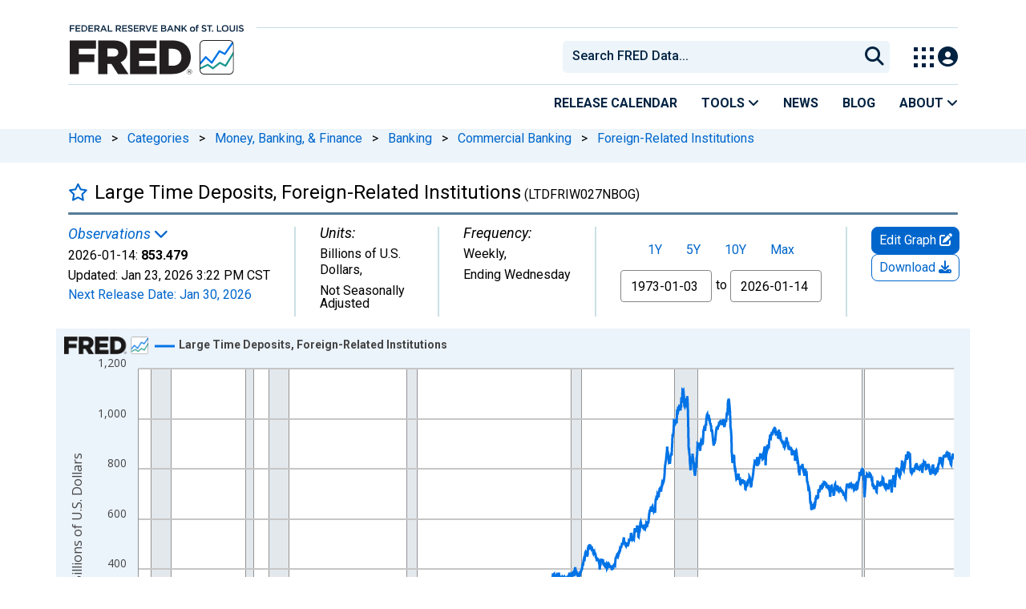

--- FILE ---
content_type: application/javascript
request_url: https://fred.stlouisfed.org/FUkc6r-YG6jTn1KjjV2g/3VOzhDN4GQ6pNS/OyhvFgoadAI/dAZnWQJy/H0cB
body_size: 156198
content:
(function(){if(typeof Array.prototype.entries!=='function'){Object.defineProperty(Array.prototype,'entries',{value:function(){var index=0;const array=this;return {next:function(){if(index<array.length){return {value:[index,array[index++]],done:false};}else{return {done:true};}},[Symbol.iterator]:function(){return this;}};},writable:true,configurable:true});}}());(function(){p8();U68();Xg8();var sJ=function fE(R5,Iq){'use strict';var TZ=fE;switch(R5){case nb:{OA.push(hZ);var A6=cp()[HW(bV)](BJ,HZ);try{var NW=OA.length;var Qc=Cg(Cg(CD));if(I7[OE(typeof cp()[HW(sK)],S5([],[][[]]))?cp()[HW(AT)](HJ,AT):cp()[HW(Zt)].call(null,tE,OV)]&&I7[cp()[HW(AT)].call(null,HJ,AT)][KV()[Aq(Wc)](vK,jV)]&&I7[cp()[HW(AT)](HJ,AT)][KV()[Aq(Wc)](vK,jV)][wZ()[cz(Sp)](XL,jA)]){var xA=I7[cp()[HW(AT)].call(null,HJ,AT)][KV()[Aq(Wc)](vK,jV)][wZ()[cz(Sp)].apply(null,[XL,jA])][cp()[HW(ML)](Zq,mJ)]();var jc;return OA.pop(),jc=xA,jc;}else{var BL;return OA.pop(),BL=A6,BL;}}catch(MF){OA.splice(w5(NW,hV),Infinity,hZ);var vJ;return OA.pop(),vJ=A6,vJ;}OA.pop();}break;case tR:{var VW=Iq[CD];OA.push(Ip);var Wp=wZ()[cz(pp)](OV,nL);var mt=wZ()[cz(pp)](OV,nL);var xc=OE(typeof KV()[Aq(Gq)],'undefined')?KV()[Aq(mg)](WL,Jq):KV()[Aq(hV)].call(null,Qq,M5);var cV=[];try{var vT=OA.length;var WE=Cg(b7);try{Wp=VW[cp()[HW(Y6)].call(null,gg,HA)];}catch(QW){OA.splice(w5(vT,hV),Infinity,Ip);if(QW[wZ()[cz(kg)].call(null,Y6,EL)][wZ()[cz(JW)](lq,qV)](xc)){Wp=wZ()[cz(tV)](p6,wz);}}var UE=I7[wZ()[cz(GJ)].call(null,Qg,KF)][cp()[HW(Zc)](JF,jg)](lJ(I7[OE(typeof wZ()[cz(hW)],S5([],[][[]]))?wZ()[cz(GJ)](Qg,KF):wZ()[cz(pg)].call(null,F5,CZ)][OE(typeof cp()[HW(Vc)],'undefined')?cp()[HW(Oc)](KK,wE):cp()[HW(Zt)](rt,jJ)](),Oz))[cp()[HW(ML)].apply(null,[CV,mJ])]();VW[cp()[HW(Y6)].apply(null,[gg,HA])]=UE;mt=OE(VW[cp()[HW(Y6)](gg,HA)],UE);cV=[mV(m7,[cp()[HW(N5)](FF,FV),Wp]),mV(m7,[KV()[Aq(AW)](B5,wc),TK(mt,BV[H6])[cp()[HW(ML)](CV,mJ)]()])];var hp;return OA.pop(),hp=cV,hp;}catch(kz){OA.splice(w5(vT,hV),Infinity,Ip);cV=[mV(m7,[cp()[HW(N5)](FF,FV),Wp]),mV(m7,[KV()[Aq(AW)].call(null,B5,wc),mt])];}var bE;return OA.pop(),bE=cV,bE;}break;case kk:{var DZ=Iq[CD];OA.push(zA);var P6=cp()[HW(bV)](Jt,HZ);var dT=cp()[HW(bV)].call(null,Jt,HZ);var sZ=new (I7[sE(typeof wZ()[cz(mZ)],S5('',[][[]]))?wZ()[cz(pg)].call(null,FL,sW):wZ()[cz(dE)].apply(null,[LZ,zE])])(new (I7[sE(typeof wZ()[cz(v6)],S5([],[][[]]))?wZ()[cz(pg)](Rt,fg):wZ()[cz(dE)](LZ,zE)])(KV()[Aq(N6)](Fq,WF)));try{var WV=OA.length;var qq=Cg(b7);if(Cg(Cg(I7[wZ()[cz(jT)](sq,XV)][cp()[HW(VJ)].call(null,tp,gt)]))&&Cg(Cg(I7[wZ()[cz(jT)](sq,XV)][cp()[HW(VJ)].call(null,tp,gt)][BZ()[H5(Ir)](tf,lY,Nl,Nr)]))){var mj=I7[cp()[HW(VJ)].apply(null,[tp,gt])][BZ()[H5(Ir)](bP,lY,Nl,Nr)](I7[sE(typeof wZ()[cz(mP)],S5('',[][[]]))?wZ()[cz(pg)](Ss,OY):wZ()[cz(zB)](Iw,vP)][wZ()[cz(VJ)].apply(null,[Gq,IT])],KV()[Aq(f1)](lw,E9));if(mj){P6=sZ[vn()[rF(GJ)].call(null,dE,s2,J1,cj,bV,Jl)](mj[cp()[HW(N5)](F5,FV)][cp()[HW(ML)].call(null,rB,mJ)]());}}dT=OE(I7[wZ()[cz(jT)].apply(null,[sq,XV])],DZ);}catch(Fr){OA.splice(w5(WV,hV),Infinity,zA);P6=cp()[HW(tl)](GW,xr);dT=cp()[HW(tl)](GW,xr);}var j1=S5(P6,Rr(dT,hV))[cp()[HW(ML)](rB,mJ)]();var Bm;return OA.pop(),Bm=j1,Bm;}break;case EH:{OA.push(C1);try{var Y2=OA.length;var Um=Cg(Cg(CD));var VP=BV[lY];var nn=I7[cp()[HW(VJ)](Ag,gt)][BZ()[H5(Ir)](h9,lY,jv,Nr)](I7[sE(typeof wZ()[cz(N0)],'undefined')?wZ()[cz(pg)](JP,KU):wZ()[cz(SY)](WU,Wm)][wZ()[cz(VJ)].call(null,Gq,Yp)],KV()[Aq(r9)].call(null,NZ,XU));if(nn){VP++;Cg(Cg(nn[cp()[HW(N5)].call(null,qr,FV)]))&&m1(nn[cp()[HW(N5)](qr,FV)][cp()[HW(ML)].call(null,Qw,mJ)]()[KV()[Aq(pr)].apply(null,[PW,wd])](cp()[HW(SU)].apply(null,[W2,G9])),nd(BV[H6]))&&VP++;}var S9=VP[cp()[HW(ML)].call(null,Qw,mJ)]();var Sl;return OA.pop(),Sl=S9,Sl;}catch(kB){OA.splice(w5(Y2,hV),Infinity,C1);var mY;return mY=cp()[HW(bV)].call(null,YA,HZ),OA.pop(),mY;}OA.pop();}break;case CD:{OA.push(wE);var Xr=cp()[HW(bV)].call(null,zc,HZ);try{var Of=OA.length;var pj=Cg(Cg(CD));if(I7[cp()[HW(AT)](vl,AT)][cp()[HW(g1)].apply(null,[C0,l9])]&&I7[cp()[HW(AT)].call(null,vl,AT)][sE(typeof cp()[HW(EU)],S5('',[][[]]))?cp()[HW(Zt)].apply(null,[jU,ms]):cp()[HW(g1)](C0,l9)][bP]&&I7[cp()[HW(AT)](vl,AT)][sE(typeof cp()[HW(Qs)],'undefined')?cp()[HW(Zt)](N5,vK):cp()[HW(g1)](C0,l9)][bP][bP]&&I7[cp()[HW(AT)](vl,AT)][OE(typeof cp()[HW(jf)],S5('',[][[]]))?cp()[HW(g1)].apply(null,[C0,l9]):cp()[HW(Zt)](bV,Bl)][bP][BV[lY]][sE(typeof pB()[Un(N5)],'undefined')?pB()[Un(AW)](fY,hW,Qr,Fl,CU,Zs):pB()[Un(fg)](z2,Nr,t9,vm,pg,jf)]){var Xn=sE(I7[cp()[HW(AT)].apply(null,[vl,AT])][cp()[HW(g1)](C0,l9)][bP][bM[BZ()[H5(GJ)](Od,Dm,Bj,Sr)]()][pB()[Un(fg)](z2,Fv,t9,AW,pg,sm)],I7[cp()[HW(AT)].apply(null,[vl,AT])][cp()[HW(g1)](C0,l9)][bP]);var UB=Xn?sE(typeof KV()[Aq(hZ)],S5('',[][[]]))?KV()[Aq(hV)](Al,HJ):KV()[Aq(Jl)](Ds,M0):KV()[Aq(N5)](qY,Gd);var c1;return OA.pop(),c1=UB,c1;}else{var WP;return OA.pop(),WP=Xr,WP;}}catch(Pm){OA.splice(w5(Of,hV),Infinity,wE);var fj;return OA.pop(),fj=Xr,fj;}OA.pop();}break;case Bx:{OA.push(V2);if(I7[wZ()[cz(jT)].call(null,sq,YJ)][wZ()[cz(zB)](Iw,MT)]){if(I7[cp()[HW(VJ)].apply(null,[AJ,gt])][sE(typeof BZ()[H5(WU)],S5([],[][[]]))?BZ()[H5(hV)].call(null,cY,gw,jV,m2):BZ()[H5(Ir)](E1,lY,Z0,Nr)](I7[wZ()[cz(jT)].apply(null,[sq,YJ])][wZ()[cz(zB)](Iw,MT)][wZ()[cz(VJ)](Gq,z5)],cp()[HW(Om)].apply(null,[Cd,jT]))){var Kl;return Kl=sE(typeof KV()[Aq(Sp)],S5('',[][[]]))?KV()[Aq(hV)].call(null,Y9,XL):KV()[Aq(Jl)].call(null,B9,M0),OA.pop(),Kl;}var vj;return vj=cp()[HW(tl)].call(null,UZ,xr),OA.pop(),vj;}var wm;return wm=cp()[HW(bV)].apply(null,[Ug,HZ]),OA.pop(),wm;}break;case dS:{OA.push(Ps);var bm=I7[cp()[HW(VJ)].apply(null,[nw,gt])][OE(typeof vn()[rF(H6)],S5(wZ()[cz(pp)].call(null,OV,Tx),[][[]]))?vn()[rF(cv)](WU,B1,Jr,Cg(hV),fg,M1):vn()[rF(pp)](kn,ps,g1,Cg([]),Gr,Vm)]?I7[cp()[HW(VJ)](nw,gt)][pB()[Un(bP)](wd,E1,sU,S0,Jl,X1)](I7[cp()[HW(VJ)](nw,gt)][vn()[rF(cv)].call(null,X2,B1,Jr,pg,Fv,M1)](I7[cp()[HW(AT)](W9,AT)]))[cp()[HW(WU)](Mc,Rw)](OE(typeof wZ()[cz(ML)],S5('',[][[]]))?wZ()[cz(l2)](qf,Jw):wZ()[cz(pg)].call(null,ln,Js)):wZ()[cz(pp)].call(null,OV,Tx);var sr;return OA.pop(),sr=bm,sr;}break;case LD:{var cn=Iq[CD];var I9=Iq[b7];OA.push(ks);if(Ql(I9,null)||m1(I9,cn[OE(typeof KV()[Aq(Gs)],'undefined')?KV()[Aq(bP)](ZT,tB):KV()[Aq(hV)](dl,GY)]))I9=cn[KV()[Aq(bP)](ZT,tB)];for(var NB=bP,fl=new (I7[cp()[HW(Qv)](ZM,K9)])(I9);wU(NB,I9);NB++)fl[NB]=cn[NB];var OB;return OA.pop(),OB=fl,OB;}break;case qS:{OA.push(O2);var LB=cp()[HW(bV)](LA,HZ);if(I7[cp()[HW(AT)].apply(null,[JP,AT])]&&I7[cp()[HW(AT)].apply(null,[JP,AT])][sE(typeof cp()[HW(sY)],S5([],[][[]]))?cp()[HW(Zt)](Df,EU):cp()[HW(g1)](Af,l9)]&&I7[cp()[HW(AT)].apply(null,[JP,AT])][cp()[HW(g1)].call(null,Af,l9)][lB()[F2(WU)].apply(null,[Zt,xP,Gr,Id])]){var bn=I7[sE(typeof cp()[HW(fg)],S5([],[][[]]))?cp()[HW(Zt)].apply(null,[Nn,Ym]):cp()[HW(AT)].apply(null,[JP,AT])][cp()[HW(g1)](Af,l9)][lB()[F2(WU)](Zt,xP,BP,Id)];try{var PF=OA.length;var Sn=Cg(b7);var Lw=I7[wZ()[cz(GJ)].apply(null,[Qg,BJ])][cp()[HW(Zc)](jd,jg)](lJ(I7[sE(typeof wZ()[cz(N0)],S5([],[][[]]))?wZ()[cz(pg)](bd,HB):wZ()[cz(GJ)](Qg,BJ)][cp()[HW(Oc)](Ed,wE)](),BV[tf]))[cp()[HW(ML)].apply(null,[Cm,mJ])]();I7[cp()[HW(AT)].call(null,JP,AT)][sE(typeof cp()[HW(E1)],S5('',[][[]]))?cp()[HW(Zt)].call(null,L9,Pd):cp()[HW(g1)](Af,l9)][lB()[F2(WU)](Zt,xP,Oc,Id)]=Lw;var W0=sE(I7[cp()[HW(AT)](JP,AT)][cp()[HW(g1)](Af,l9)][lB()[F2(WU)].apply(null,[Zt,xP,Zt,Id])],Lw);var Vw=W0?OE(typeof KV()[Aq(mZ)],'undefined')?KV()[Aq(Jl)](Kn,M0):KV()[Aq(hV)](bd,F1):KV()[Aq(N5)](x0,Gd);I7[sE(typeof cp()[HW(kn)],S5([],[][[]]))?cp()[HW(Zt)](jg,pn):cp()[HW(AT)].apply(null,[JP,AT])][cp()[HW(g1)].apply(null,[Af,l9])][lB()[F2(WU)](Zt,xP,Gr,Id)]=bn;var vB;return OA.pop(),vB=Vw,vB;}catch(rl){OA.splice(w5(PF,hV),Infinity,O2);if(OE(I7[cp()[HW(AT)](JP,AT)][cp()[HW(g1)](Af,l9)][lB()[F2(WU)](Zt,xP,tf,Id)],bn)){I7[cp()[HW(AT)].apply(null,[JP,AT])][cp()[HW(g1)].call(null,Af,l9)][lB()[F2(WU)](Zt,xP,Qr,Id)]=bn;}var fr;return OA.pop(),fr=LB,fr;}}else{var Fn;return OA.pop(),Fn=LB,Fn;}OA.pop();}break;case sh:{OA.push(jJ);var G1=cp()[HW(bV)](CF,HZ);try{var Kv=OA.length;var dU=Cg(Cg(CD));if(I7[cp()[HW(AT)](PL,AT)][cp()[HW(g1)].apply(null,[MZ,l9])]&&I7[OE(typeof cp()[HW(AW)],S5([],[][[]]))?cp()[HW(AT)](PL,AT):cp()[HW(Zt)](Z1,GB)][cp()[HW(g1)].call(null,MZ,l9)][BV[lY]]){var A2=sE(I7[cp()[HW(AT)].apply(null,[PL,AT])][cp()[HW(g1)](MZ,l9)][KV()[Aq(MP)](AJ,cP)](BV[GY]),I7[cp()[HW(AT)](PL,AT)][cp()[HW(g1)].call(null,MZ,l9)][bP]);var GP=A2?sE(typeof KV()[Aq(n9)],S5([],[][[]]))?KV()[Aq(hV)](Sf,W2):KV()[Aq(Jl)](Nv,M0):KV()[Aq(N5)].call(null,kq,Gd);var Xl;return OA.pop(),Xl=GP,Xl;}else{var QU;return OA.pop(),QU=G1,QU;}}catch(rP){OA.splice(w5(Kv,hV),Infinity,jJ);var Cs;return OA.pop(),Cs=G1,Cs;}OA.pop();}break;case xS:{var Wf=Iq[CD];OA.push(I1);if(OE(typeof I7[cp()[HW(b1)].call(null,Z5,xU)],wZ()[cz(lY)].apply(null,[Zl,Dc]))&&Ev(Wf[I7[sE(typeof cp()[HW(wr)],S5([],[][[]]))?cp()[HW(Zt)](wP,L1):cp()[HW(b1)](Z5,xU)][cp()[HW(h9)](Fw,EU)]],null)||Ev(Wf[KV()[Aq(Fv)](pT,H6)],null)){var O1;return O1=I7[cp()[HW(Qv)](l5,K9)][wZ()[cz(SU)](N6,I6)](Wf),OA.pop(),O1;}OA.pop();}break;}};var Yf=function(D9){var Kj=D9[0]-D9[1];var gU=D9[2]-D9[3];var r2=D9[4]-D9[5];var TP=I7["Math"]["sqrt"](Kj*Kj+gU*gU+r2*r2);return I7["Math"]["floor"](TP);};var VB=function(J0){if(I7["document"]["cookie"]){try{var ZB=I7["document"]["cookie"]["split"]('; ');var Hs=null;var S2=null;for(var PU=0;PU<ZB["length"];PU++){var I2=ZB[PU];if(I2["indexOf"](""["concat"](J0,"="))===0){var J2=I2["substring"](""["concat"](J0,"=")["length"]);if(J2["indexOf"]('~')!==-1||I7["decodeURIComponent"](J2)["indexOf"]('~')!==-1){Hs=J2;}}else if(I2["startsWith"](""["concat"](J0,"_"))){var rr=I2["indexOf"]('=');if(rr!==-1){var Yw=I2["substring"](rr+1);if(Yw["indexOf"]('~')!==-1||I7["decodeURIComponent"](Yw)["indexOf"]('~')!==-1){S2=Yw;}}}}if(S2!==null){return S2;}if(Hs!==null){return Hs;}}catch(Av){return false;}}return false;};var wU=function(Aw,EB){return Aw<EB;};var S5=function(GU,rm){return GU+rm;};var JY=function(Ms){if(Ms===undefined||Ms==null){return 0;}var g2=Ms["toLowerCase"]()["replace"](/[^0-9]+/gi,'');return g2["length"];};var sE=function(q9,wl){return q9===wl;};var Rr=function(pm,bY){return pm<<bY;};var rw=function(Cw){if(Cw==null)return -1;try{var bU=0;for(var ss=0;ss<Cw["length"];ss++){var Ow=Cw["charCodeAt"](ss);if(Ow<128){bU=bU+Ow;}}return bU;}catch(z0){return -2;}};var Lr=function lj(jr,Xf){'use strict';var JU=lj;switch(jr){case sh:{var Xs=Xf[CD];OA.push(YF);if(I7[OE(typeof cp()[HW(sq)],'undefined')?cp()[HW(Qv)](JV,K9):cp()[HW(Zt)].call(null,B2,Z0)][wZ()[cz(f1)].apply(null,[jP,If])](Xs)){var md;return OA.pop(),md=Xs,md;}OA.pop();}break;case CR:{var Pr=Xf[CD];var Kw;OA.push(HB);return Kw=I7[sE(typeof cp()[HW(g1)],S5([],[][[]]))?cp()[HW(Zt)].call(null,gr,gr):cp()[HW(VJ)].call(null,Pp,gt)][pB()[Un(bP)].apply(null,[g0,RP,sU,Qs,Jl,Qs])](Pr)[xl()[Hj(WU)](N0,Dm,zm,n1,Jf)](function(z9){return Pr[z9];})[bP],OA.pop(),Kw;}break;case TQ:{var Dl=Xf[CD];OA.push(zl);var Rm=Dl[xl()[Hj(WU)](cv,Dm,pp,E2,Jf)](function(Pr){return lj.apply(this,[CR,arguments]);});var kl;return kl=Rm[cp()[HW(WU)](Tx,Rw)](wZ()[cz(l2)](qf,d1)),OA.pop(),kl;}break;case fM:{OA.push(zr);try{var rU=OA.length;var W1=Cg(Cg(CD));var AP=S5(S5(S5(S5(S5(S5(S5(S5(S5(S5(S5(S5(S5(S5(S5(S5(S5(S5(S5(S5(S5(S5(S5(S5(I7[KV()[Aq(bV)].call(null,EZ,kP)](I7[cp()[HW(AT)](fV,AT)][wZ()[cz(MY)].call(null,IF,fJ)]),Rr(I7[sE(typeof KV()[Aq(Bd)],S5('',[][[]]))?KV()[Aq(hV)](T2,Ds):KV()[Aq(bV)].apply(null,[EZ,kP])](I7[cp()[HW(AT)](fV,AT)][wZ()[cz(Is)].apply(null,[BB,D5])]),hV)),Rr(I7[KV()[Aq(bV)](EZ,kP)](I7[cp()[HW(AT)](fV,AT)][wZ()[cz(Vl)].call(null,O2,Yt)]),H6)),Rr(I7[OE(typeof KV()[Aq(IF)],S5([],[][[]]))?KV()[Aq(bV)].call(null,EZ,kP):KV()[Aq(hV)](Qj,mB)](I7[cp()[HW(AT)](fV,AT)][KV()[Aq(mJ)](m5,HU)]),Dm)),Rr(I7[KV()[Aq(bV)].apply(null,[EZ,kP])](I7[wZ()[cz(GJ)].call(null,Qg,qg)][cp()[HW(Jn)](Vt,pg)]),Jl)),Rr(I7[KV()[Aq(bV)](EZ,kP)](I7[cp()[HW(AT)].apply(null,[fV,AT])][vn()[rF(M1)](Cg({}),G5,Wd,l9,tE,AW)]),BV[hW])),Rr(I7[OE(typeof KV()[Aq(mJ)],S5('',[][[]]))?KV()[Aq(bV)](EZ,kP):KV()[Aq(hV)].call(null,qs,wr)](I7[cp()[HW(AT)](fV,AT)][sE(typeof wZ()[cz(Hw)],S5([],[][[]]))?wZ()[cz(pg)](Sm,CZ):wZ()[cz(Tr)](Sr,LF)]),pp)),Rr(I7[KV()[Aq(bV)](EZ,kP)](I7[sE(typeof cp()[HW(Gs)],S5([],[][[]]))?cp()[HW(Zt)](Jv,Rs):cp()[HW(AT)](fV,AT)][lB()[F2(cw)](fg,X2,YF,rJ)]),Zt)),Rr(I7[KV()[Aq(bV)](EZ,kP)](I7[cp()[HW(AT)](fV,AT)][KV()[Aq(Rt)](DK,c0)]),X1)),Rr(I7[KV()[Aq(bV)].apply(null,[EZ,kP])](I7[cp()[HW(AT)](fV,AT)][wZ()[cz(Zq)](jl,I5)]),VJ)),Rr(I7[KV()[Aq(bV)].apply(null,[EZ,kP])](I7[cp()[HW(AT)](fV,AT)][sE(typeof cp()[HW(HA)],S5('',[][[]]))?cp()[HW(Zt)](ZU,cP):cp()[HW(DY)](MJ,qd)]),N5)),Rr(I7[KV()[Aq(bV)](EZ,kP)](I7[cp()[HW(AT)](fV,AT)][wZ()[cz(sU)].apply(null,[Jn,xW])]),AW)),Rr(I7[KV()[Aq(bV)].call(null,EZ,kP)](I7[cp()[HW(AT)].apply(null,[fV,AT])][sE(typeof cp()[HW(Ad)],S5([],[][[]]))?cp()[HW(Zt)].call(null,pP,Fs):cp()[HW(OV)](ZA,v6)]),b1)),Rr(I7[sE(typeof KV()[Aq(mP)],'undefined')?KV()[Aq(hV)](gl,qj):KV()[Aq(bV)](EZ,kP)](I7[OE(typeof cp()[HW(F9)],S5([],[][[]]))?cp()[HW(AT)](fV,AT):cp()[HW(Zt)].apply(null,[qV,HP])][wZ()[cz(Dn)](dw,zg)]),bM[cp()[HW(vf)](TL,Jd)]())),Rr(I7[sE(typeof KV()[Aq(Sr)],S5('',[][[]]))?KV()[Aq(hV)](Wn,An):KV()[Aq(bV)].call(null,EZ,kP)](I7[cp()[HW(AT)].call(null,fV,AT)][cp()[HW(t9)](Tc,pr)]),rd)),Rr(I7[KV()[Aq(bV)].apply(null,[EZ,kP])](I7[cp()[HW(AT)](fV,AT)][sE(typeof KV()[Aq(sf)],S5('',[][[]]))?KV()[Aq(hV)].apply(null,[FL,M9]):KV()[Aq(BF)].call(null,D6,kg)]),GJ)),Rr(I7[KV()[Aq(bV)].call(null,EZ,kP)](I7[cp()[HW(AT)](fV,AT)][KV()[Aq(An)](t5,Rw)]),cv)),Rr(I7[KV()[Aq(bV)](EZ,kP)](I7[cp()[HW(AT)](fV,AT)][OE(typeof pB()[Un(SP)],'undefined')?pB()[Un(h9)](dK,Zs,Zt,HU,GJ,Cg(Cg(hV))):pB()[Un(AW)].call(null,sd,Us,lw,jg,Yj,cv)]),BV[Us])),Rr(I7[KV()[Aq(bV)](EZ,kP)](I7[cp()[HW(AT)](fV,AT)][wZ()[cz(Ym)].apply(null,[GJ,PE])]),cw)),Rr(I7[KV()[Aq(bV)](EZ,kP)](I7[sE(typeof cp()[HW(Us)],S5('',[][[]]))?cp()[HW(Zt)](NP,xv):cp()[HW(AT)](fV,AT)][sE(typeof C9()[nf(hV)],S5([],[][[]]))?C9()[nf(pg)](gv,Ln,S0,BU,zm):C9()[nf(Zt)].apply(null,[CB,pg,Dm,LT,X2])]),fg)),Rr(I7[KV()[Aq(bV)](EZ,kP)](I7[sE(typeof cp()[HW(nr)],S5([],[][[]]))?cp()[HW(Zt)](Uj,T1):cp()[HW(AT)](fV,AT)][KV()[Aq(Tn)](IL,lY)]),WU)),Rr(I7[KV()[Aq(bV)](EZ,kP)](I7[OE(typeof cp()[HW(gv)],S5('',[][[]]))?cp()[HW(AT)].apply(null,[fV,AT]):cp()[HW(Zt)].apply(null,[Cd,b9])][pB()[Un(Qr)](pq,BP,kn,X2,jT,Cg(hV))]),Ir)),Rr(I7[KV()[Aq(bV)].apply(null,[EZ,kP])](I7[cp()[HW(AT)](fV,AT)][cp()[HW(UP)](Og,LY)]),l9)),Rr(I7[KV()[Aq(bV)].call(null,EZ,kP)](I7[wZ()[cz(kn)].apply(null,[sY,Ez])][sE(typeof wZ()[cz(Jn)],S5([],[][[]]))?wZ()[cz(pg)].call(null,Lv,wc):wZ()[cz(rd)](Xd,fK)]),v6)),Rr(I7[KV()[Aq(bV)](EZ,kP)](I7[wZ()[cz(GJ)](Qg,qg)][OE(typeof pB()[Un(hV)],S5(wZ()[cz(pp)].apply(null,[OV,jD]),[][[]]))?pB()[Un(Br)](rJ,SP,wP,Vc,Qv,X2):pB()[Un(AW)](If,dj,Am,hW,ZU,Cg(hV))]),lY));var qn;return OA.pop(),qn=AP,qn;}catch(hl){OA.splice(w5(rU,hV),Infinity,zr);var g9;return OA.pop(),g9=bP,g9;}OA.pop();}break;case NC:{OA.push(xB);var l1=I7[wZ()[cz(jT)](sq,Gg)][wZ()[cz(As)](YP,HV)]?hV:BV[lY];var R1=I7[OE(typeof wZ()[cz(Sd)],S5('',[][[]]))?wZ()[cz(jT)].apply(null,[sq,Gg]):wZ()[cz(pg)](n2,fv)][cp()[HW(U1)].call(null,Cp,VJ)]?hV:BV[lY];var Dd=I7[wZ()[cz(jT)](sq,Gg)][cp()[HW(Ll)].apply(null,[Dz,Id])]?hV:bP;var RB=I7[wZ()[cz(jT)].apply(null,[sq,Gg])][sE(typeof KV()[Aq(Ps)],'undefined')?KV()[Aq(hV)].apply(null,[Zv,sY]):KV()[Aq(Dn)](qp,Zw)]?hV:BV[lY];var gf=I7[sE(typeof wZ()[cz(gB)],S5('',[][[]]))?wZ()[cz(pg)](IY,Iw):wZ()[cz(jT)](sq,Gg)][wZ()[cz(FV)](DY,mA)]?hV:bP;var Vs=I7[OE(typeof wZ()[cz(M2)],S5('',[][[]]))?wZ()[cz(jT)](sq,Gg):wZ()[cz(pg)](hm,c2)][sE(typeof wZ()[cz(Ir)],S5([],[][[]]))?wZ()[cz(pg)].call(null,Wl,c2):wZ()[cz(xU)](BF,v5)]?bM[cp()[HW(hP)].apply(null,[ZW,tw])]():bP;var dv=I7[sE(typeof wZ()[cz(Jm)],'undefined')?wZ()[cz(pg)].apply(null,[Mf,wz]):wZ()[cz(jT)](sq,Gg)][lB()[F2(En)].apply(null,[N5,gv,cY,Im])]?hV:BV[lY];var Pv=I7[wZ()[cz(jT)].apply(null,[sq,Gg])][KV()[Aq(Ym)](IJ,O9)]?bM[cp()[HW(hP)](ZW,tw)]():bP;var EY=I7[wZ()[cz(jT)].call(null,sq,Gg)][wZ()[cz(J1)].apply(null,[HZ,vz])]?hV:bP;var H0=I7[cp()[HW(xm)].call(null,U5,dP)][wZ()[cz(VJ)](Gq,cg)].bind?hV:bM[BZ()[H5(GJ)](SP,Dm,r1,Sr)]();var TU=I7[wZ()[cz(jT)](sq,Gg)][KV()[Aq(gd)](P2,CY)]?BV[H6]:bP;var tP=I7[wZ()[cz(jT)](sq,Gg)][wZ()[cz(Xd)](wP,tT)]?hV:bP;var AU;var RY;try{var xs=OA.length;var qm=Cg(b7);AU=I7[wZ()[cz(jT)](sq,Gg)][vn()[rF(G9)](Zs,cE,rs,Cg({}),g1,N5)]?hV:bP;}catch(km){OA.splice(w5(xs,hV),Infinity,xB);AU=bP;}try{var vF=OA.length;var Mj=Cg(Cg(CD));RY=I7[wZ()[cz(jT)](sq,Gg)][OE(typeof KV()[Aq(MY)],S5([],[][[]]))?KV()[Aq(xw)](Gg,K9):KV()[Aq(hV)].apply(null,[tm,Y9])]?BV[H6]:bP;}catch(ZP){OA.splice(w5(vF,hV),Infinity,xB);RY=BV[lY];}var L2;return OA.pop(),L2=S5(S5(S5(S5(S5(S5(S5(S5(S5(S5(S5(S5(S5(l1,Rr(R1,hV)),Rr(Dd,H6)),Rr(RB,Dm)),Rr(gf,Jl)),Rr(Vs,Qv)),Rr(dv,BV[G9])),Rr(Pv,Zt)),Rr(AU,BV[Dm])),Rr(RY,VJ)),Rr(EY,N5)),Rr(H0,AW)),Rr(TU,BV[Jr])),Rr(tP,pg)),L2;}break;case Mh:{var Mw=Xf[CD];OA.push(Dw);var Hm=wZ()[cz(pp)](OV,bF);var Em=BZ()[H5(kn)](jj,AW,gm,En);var mw=bP;var tY=Mw[pB()[Un(hs)](Fm,v6,XL,Dm,AW,Cg(hV))]();while(wU(mw,tY[KV()[Aq(bP)].apply(null,[Dp,tB])])){if(hU(Em[KV()[Aq(pr)](Yg,wd)](tY[wZ()[cz(X1)].apply(null,[tV,HP])](mw)),bP)||hU(Em[KV()[Aq(pr)].call(null,Yg,wd)](tY[wZ()[cz(X1)](tV,HP)](S5(mw,hV))),bP)){Hm+=bM[cp()[HW(hP)](bF,tw)]();}else{Hm+=bP;}mw=S5(mw,H6);}var Pj;return OA.pop(),Pj=Hm,Pj;}break;case M7:{var wj;OA.push(Fj);var G0;var bl;for(wj=bP;wU(wj,Xf[KV()[Aq(bP)].call(null,AA,tB)]);wj+=hV){bl=Xf[wj];}G0=bl[cp()[HW(An)].apply(null,[ZM,g1])]();if(I7[wZ()[cz(jT)].apply(null,[sq,UT])].bmak[wZ()[cz(A1)](xU,rc)][G0]){I7[wZ()[cz(jT)](sq,UT)].bmak[wZ()[cz(A1)].call(null,xU,rc)][G0].apply(I7[wZ()[cz(jT)].apply(null,[sq,UT])].bmak[wZ()[cz(A1)](xU,rc)],bl);}OA.pop();}break;case WS:{var sF=pf;OA.push(Sf);var L0=sE(typeof wZ()[cz(Hr)],S5([],[][[]]))?wZ()[cz(pg)].apply(null,[Gm,Nd]):wZ()[cz(pp)].call(null,OV,KT);for(var qv=bP;wU(qv,sF);qv++){L0+=cp()[HW(Oc)](fL,wE);sF++;}OA.pop();}break;case Kk:{OA.push(m9);I7[lB()[F2(v6)].call(null,N5,Zw,Qs,Ln)](function(){return lj.apply(this,[WS,arguments]);},Oz);OA.pop();}break;}};var w5=function(hY,q1){return hY-q1;};var mV=function KB(Tf,D0){var N2=KB;do{switch(Tf){case v7:{MR=function rsEkxALFdP(){function dR(){this["qI"]=this["qI"]<<13|this["qI"]>>>19;this.Np=hw;}wh();p2();KD();function Xh(Lg,Y2){return Lg>>Y2;}function WC(){return dg.apply(this,[mI,arguments]);}function NC(Jg,LD){var DX=NC;switch(Jg){case jw:{var gT=LD[Fz];gT[gT[zD](fn)]=function(){this[LX](cp.x,this[Zg]());};NC(Lz,[gT]);}break;case sX:{var LI=LD[Fz];var U2=LD[b1];for(var Jw of [...this[mc]].reverse()){if(Bb(LI,Jw)){return U2[cT](Jw,LI);}}throw Ug()[cI(VX)](Bz,FS,Fw,vT);}break;case YC:{var ST=LD[Fz];ST[ST[zD](GS)]=function(){var Y1=[];var Wz=this[jp]();while(Wz--){switch(this[mc].pop()){case Z2:Y1.push(this[gn]());break;case gb:var vS=this[gn]();for(var Oz of vS){Y1.push(Oz);}break;}}this[mc].push(this[rR](Y1));};NC(Rb,[ST]);}break;case cn:{var fS=LD[Fz];if(wX(this[mc].length,Z2))this[mc]=Object.assign(this[mc],fS);}break;case Lz:{var pz=LD[Fz];pz[pz[zD](PD)]=function(){this[mc].push(Kp(this[gn](),this[gn]()));};}break;case k2:{var zc=LD[Fz];zc[zc[zD](zC)]=function(){this[mc].push(F(this[gn](),this[gn]()));};NC(YC,[zc]);}break;case th:{var gp=LD[Fz];var F2=LD[b1];return this[mc][gz(this[mc].length,gb)][gp]=F2;}break;case Rb:{var R2=LD[Fz];R2[R2[zD](Sg)]=function(){r1.call(this[HS]);};NC(jw,[R2]);}break;case hC:{var m1=LD[Fz];var M2=LD[b1];var xz=LD[sC];this[KT]=this[Rp](M2,xz);this[wc]=this[bS](m1);this[HS]=new n1(this);this[LX](cp.x,Z2);try{while(Kp(this[wT][cp.x],this[KT].length)){var D=this[jp]();this[D](this);}}catch(OI){}}break;case Fn:{Hg=function(Kh,Iw,P2,z1){return f.apply(this,[Ib,arguments]);};Gz=function(){return f.apply(this,[b1,arguments]);};qb=function(Xb,wC,PS){return f.apply(this,[jw,arguments]);};n1=function(K2){this[mc]=[K2[wc].V];};b2=function(gp,F2){return NC.apply(this,[th,arguments]);};AI=function(LI,U2){return NC.apply(this,[sX,arguments]);};r1=function(){this[mc][this[mc].length]={};};Zc=function(){this[mc].pop();};R1=function(){return f.apply(this,[QT,arguments]);};XX=function(){return Wb.apply(this,[YC,arguments]);};tn=function(){return [...this[mc]];};X1=function(fS){return NC.apply(this,[cn,arguments]);};WX=function(){this[mc]=[];};xp=function(){return Wb.apply(this,[QT,arguments]);};rp=function(m1,M2,xz){return NC.apply(this,[hC,arguments]);};Wb(c2,[]);cz=UR();jc();kS.call(this,ph,[QC()]);hT();kS.call(this,Bw,[QC()]);Dw();vh.call(this,Fz,[QC()]);mp();kS.call(this,nn,[QC()]);pR=kS(cn,[['J8J','wUV','Cw','whJJchhhhhh','whJEchhhhhh'],RR([])]);cp={x:pR[Z2],M:pR[gb],r:pR[VT]};;JS=class JS {constructor(){this[wT]=[];this[KT]=[];this[mc]=[];this[kT]=Z2;G(bI,[this]);this[Ug()[cI(PD)](VT,AC,tS,Z2)]=rp;}};return JS;}break;}}function Kg(US){this[mc]=Object.assign(this[mc],US);}function tc(KX,Fc){return KX!==Fc;}function SR(){return SD()+Tw()+typeof rD[W2()[x(VX)].name];}function xD(bz,E){return bz>>>E;}var Gz;function v1(mz,TS){return mz<<TS;}var cp;function l(){var bc=Object['\x63\x72\x65\x61\x74\x65']({});l=function(){return bc;};return bc;}function Z(){return G.apply(this,[Fn,arguments]);}function SC(CD,Pp){var Jz=SC;switch(CD){case fp:{var ZT=Pp[Fz];ZT[ZT[zD](bb)]=function(){var zI=this[jp]();var FT=ZT[Zg]();if(this[gn](zI)){this[LX](cp.x,FT);}};sz(L,[ZT]);}break;case RD:{var Uz=Pp[Fz];Uz[Uz[zD](O2)]=function(){this[mc].push(Xh(this[gn](),this[gn]()));};SC(fp,[Uz]);}break;case C:{var Xz=Pp[Fz];Xz[Xz[zD](GR)]=function(){var MI=this[jp]();var rI=this[jp]();var V=this[Zg]();var EX=tn.call(this[HS]);var Mn=this[wc];this[mc].push(function(...GT){var K=Xz[wc];MI?Xz[wc]=Mn:Xz[wc]=Xz[bS](this);var d1=gz(GT.length,rI);Xz[kT]=rS(d1,gb);while(Kp(d1++,Z2)){GT.push(undefined);}for(let Gc of GT.reverse()){Xz[mc].push(Xz[bS](Gc));}X1.call(Xz[HS],EX);var tI=Xz[wT][cp.x];Xz[LX](cp.x,V);Xz[mc].push(GT.length);Xz[m]();var dI=Xz[gn]();while(pc(--d1,Z2)){Xz[mc].pop();}Xz[LX](cp.x,tI);Xz[wc]=K;return dI;});};SC(RD,[Xz]);}break;case Dh:{var h2=Pp[Fz];h2[h2[zD](vp)]=function(){this[mc].push(this[bS](undefined));};SC(C,[h2]);}break;case Nh:{var L2=Pp[Fz];L2[L2[zD](Cg)]=function(){this[mc].push(this[Ep](this[Xp]()));};SC(Dh,[L2]);}break;case fT:{var gX=Pp[Fz];gX[gX[zD](Jb)]=function(){this[mc]=[];WX.call(this[HS]);this[LX](cp.x,this[KT].length);};SC(Nh,[gX]);}break;case qR:{var LT=Pp[Fz];LT[LT[zD](VD)]=function(){var t=this[jp]();var BR=this[mc].pop();var w1=this[mc].pop();var jb=this[mc].pop();var t1=this[wT][cp.x];this[LX](cp.x,BR);try{this[m]();}catch(FR){this[mc].push(this[bS](FR));this[LX](cp.x,w1);this[m]();}finally{this[LX](cp.x,jb);this[m]();this[LX](cp.x,t1);}};SC(fT,[LT]);}break;case m2:{var GD=Pp[Fz];GD[GD[zD](ZD)]=function(){this[mc].push(xD(this[gn](),this[gn]()));};SC(qR,[GD]);}break;case p:{var Qb=Pp[Fz];Qb[Qb[zD](Zp)]=function(){this[mc].push(wX(this[gn](),this[gn]()));};SC(m2,[Qb]);}break;case Ib:{var dS=Pp[Fz];dS[dS[zD](Rh)]=function(){this[Mb](this[mc].pop(),this[gn](),this[jp]());};SC(p,[dS]);}break;}}function MS(){this["qI"]^=this["qI"]>>>13;this.Np=II;}var qb;var JS;function jX(Kn,ED){return Kn!=ED;}function Ip(){this["Mp"]=this["Mp"]<<15|this["Mp"]>>>17;this.Np=Sn;}function HX(){return VI.apply(this,[AD,arguments]);}function TT(){return sz.apply(this,[YC,arguments]);}var sg,bC,fg,GX,Up,FI,b1,Fz,Lc,sC,lg;function Pg(EI,nT){return EI*nT;}function kS(B,X2){var Nz=kS;switch(B){case Aw:{var WR=X2[Fz];Q1=function(lp,Qp,b){return Wb.apply(this,[jw,arguments]);};return R1(WR);}break;case bI:{var KR=X2[Fz];var Gp=X2[b1];var lc=rS([],[]);var sc=MX(rS(Gp,Hh()),Mc);var nc=N2[KR];var xg=Z2;while(Kp(xg,nc.length)){var k=D2(nc,xg);var r=D2(G2.DT,sc++);lc+=kS(Cw,[Iz(g1(Iz(k,r)),pp(k,r))]);xg++;}return lc;}break;case fp:{var vn=X2[Fz];G2=function(pT,Ah){return kS.apply(this,[bI,arguments]);};return XX(vn);}break;case sX:{var JD=X2[Fz];var BT=X2[b1];var pS=N2[TX];var CX=rS([],[]);var YS=N2[JD];for(var PC=gz(YS.length,gb);sw(PC,Z2);PC--){var zp=MX(rS(rS(PC,BT),Hh()),pS.length);var Nw=D2(YS,PC);var vw=D2(pS,zp);CX+=kS(Cw,[Iz(g1(Iz(Nw,vw)),pp(Nw,vw))]);}return kS(fp,[CX]);}break;case nn:{var Ob=X2[Fz];XX(Ob[Z2]);for(var Rc=Z2;Kp(Rc,Ob.length);++Rc){W2()[Ob[Rc]]=function(){var Qc=Ob[Rc];return function(r2,ln){var Ag=G2.apply(null,[r2,ln]);W2()[Qc]=function(){return Ag;};return Ag;};}();}}break;case hC:{var lC=X2[Fz];var nD=X2[b1];var qw=X2[sC];var H2=IS[Z2];var Vg=rS([],[]);var zX=IS[nD];for(var sb=gz(zX.length,gb);sw(sb,Z2);sb--){var JR=MX(rS(rS(sb,lC),Hh()),H2.length);var wn=D2(zX,sb);var nb=D2(H2,JR);Vg+=kS(Cw,[pp(Iz(g1(wn),nb),Iz(g1(nb),wn))]);}return kS(Aw,[Vg]);}break;case cn:{var Tp=X2[Fz];var Tb=X2[b1];var FC=[];var gD=Wb(z,[]);var HI=Tb?rD[l()[j2(gb)].apply(null,[H,Bz,zC])]:rD[W()[xh(PD)](rh,xX,Z2)];for(var kC=Z2;Kp(kC,Tp[W2()[x(VX)].call(null,VX,QX)]);kC=rS(kC,gb)){FC[W()[xh(Bz)].apply(null,[vz,bw,Bz])](HI(gD(Tp[kC])));}return FC;}break;case Bw:{var Hb=X2[Fz];Gz(Hb[Z2]);var hI=Z2;while(Kp(hI,Hb.length)){Ug()[Hb[hI]]=function(){var gR=Hb[hI];return function(dz,FX,F1,pC){var nI=Hg.apply(null,[dz,RR(Z2),F1,rn]);Ug()[gR]=function(){return nI;};return nI;};}();++hI;}}break;case ph:{var jT=X2[Fz];xp(jT[Z2]);for(var mb=Z2;Kp(mb,jT.length);++mb){W()[jT[mb]]=function(){var VR=jT[mb];return function(XT,Ww,D1){var J2=qb.apply(null,[XT,tR,D1]);W()[VR]=function(){return J2;};return J2;};}();}}break;case Cw:{var Fh=X2[Fz];if(mh(Fh,CR)){return rD[cz[VT]][cz[gb]](Fh);}else{Fh-=Yz;return rD[cz[VT]][cz[gb]][cz[Z2]](null,[rS(Xh(Fh,lI),zT),rS(MX(Fh,xC),nh)]);}}break;}}function nz(a,b){return a.charCodeAt(b);}var b2;function f(zg,IC){var PX=f;switch(zg){case Ib:{var cb=IC[Fz];var lX=IC[b1];var kX=IC[sC];var P=IC[FI];var In=dD[qS];var BC=rS([],[]);var vc=dD[cb];var NR=gz(vc.length,gb);while(sw(NR,Z2)){var tX=MX(rS(rS(NR,kX),Hh()),In.length);var gS=D2(vc,NR);var c=D2(In,tX);BC+=kS(Cw,[pp(Iz(g1(gS),c),Iz(g1(c),gS))]);NR--;}return Wb(M1,[BC]);}break;case vI:{var Fp=IC[Fz];var Eb=rS([],[]);var xc=gz(Fp.length,gb);while(sw(xc,Z2)){Eb+=Fp[xc];xc--;}return Eb;}break;case Fz:{var Mg=IC[Fz];Hg.J=f(vI,[Mg]);while(Kp(Hg.J.length,xX))Hg.J+=Hg.J;}break;case b1:{Gz=function(CT){return f.apply(this,[Fz,arguments]);};Hg(PD,Kb,hR(NI),TI);}break;case jw:{var Oc=IC[Fz];var nw=IC[b1];var Pb=IC[sC];var ng=rC[gb];var bT=rS([],[]);var Ng=rC[Pb];var lh=gz(Ng.length,gb);while(sw(lh,Z2)){var Mz=MX(rS(rS(lh,Oc),Hh()),ng.length);var Dn=D2(Ng,lh);var UI=D2(ng,Mz);bT+=kS(Cw,[Iz(g1(Iz(Dn,UI)),pp(Dn,UI))]);lh--;}return vh(M1,[bT]);}break;case Cw:{var Sp=IC[Fz];var fI=rS([],[]);var Nc=gz(Sp.length,gb);while(sw(Nc,Z2)){fI+=Sp[Nc];Nc--;}return fI;}break;case Aw:{var lS=IC[Fz];Q1.qc=f(Cw,[lS]);while(Kp(Q1.qc.length,Mw))Q1.qc+=Q1.qc;}break;case QT:{R1=function(N){return f.apply(this,[Aw,arguments]);};kS(hC,[hR(AC),gb,Rg]);}break;case bI:{var j=IC[Fz];var Yh=rS([],[]);for(var Kc=gz(j.length,gb);sw(Kc,Z2);Kc--){Yh+=j[Kc];}return Yh;}break;case GX:{var IX=IC[Fz];G2.DT=f(bI,[IX]);while(Kp(G2.DT.length,rT))G2.DT+=G2.DT;}break;}}function JX(){this["qI"]^=this["qI"]>>>16;this.Np=Dp;}function Sh(){return G.apply(this,[p,arguments]);}var rC;var AI;function mp(){N2=["\\J\fXZ^$)S:Y:[4YQ!H\\M\r","","\"\x40FJZ\n4","$Z8_L ","","E","PN\rdfk\b;Gt.7F+eS^u`#\'8T","o\x40nljA89hWrd=ZT]S"];}var Zc;function jc(){rC=["(E\'9[&<","VNX0!:FlBD#CBM","L","O","X","\']","}1Zu&\vsw<=z.R",""];}function B2(){this["qI"]=(this["qI"]&0xffff)*0x85ebca6b+(((this["qI"]>>>16)*0x85ebca6b&0xffff)<<16)&0xffffffff;this.Np=MS;}function Dz(){return qp(SR(),845371);}function Q1(){return kS.apply(this,[hC,arguments]);}function KC(){return sz.apply(this,[gI,arguments]);}function Dp(){return this;}function rX(){return sz.apply(this,[dT,arguments]);}var X1;var rp;function vh(jD,T){var Qw=vh;switch(jD){case Fz:{var PR=T[Fz];R1(PR[Z2]);for(var Hw=Z2;Kp(Hw,PR.length);++Hw){l()[PR[Hw]]=function(){var OR=PR[Hw];return function(ZS,Vz,wI){var lR=Q1(ZS,Vz,RR(RR([])));l()[OR]=function(){return lR;};return lR;};}();}}break;case vI:{var fR=T[Fz];var Zn=T[b1];var HR=T[sC];var Gw=rS([],[]);var Rn=MX(rS(fR,Hh()),BS);var zw=rC[HR];for(var Lp=Z2;Kp(Lp,zw.length);Lp++){var rc=D2(zw,Lp);var IR=D2(qb.AR,Rn++);Gw+=kS(Cw,[Iz(g1(Iz(rc,IR)),pp(rc,IR))]);}return Gw;}break;case M1:{var Lh=T[Fz];qb=function(Db,dX,Vp){return vh.apply(this,[vI,arguments]);};return xp(Lh);}break;}}function pw(){return SC.apply(this,[qR,arguments]);}function Kp(DC,LS){return DC<LS;}function RR(Jh){return !Jh;}var dD;function RX(){return G.apply(this,[bI,arguments]);}function Hh(){var mC;mC=tC()-Dz();return Hh=function(){return mC;},mC;}function mh(VS,hg){return VS<=hg;}var pR;function Yp(){return VI.apply(this,[UX,arguments]);}function Qz(){this["Mp"]=nz(this["rb"],this["Ig"]);this.Np=OX;}function Ub(){return dg.apply(this,[mT,arguments]);}function UR(){return ["\x61\x70\x70\x6c\x79","\x66\x72\x6f\x6d\x43\x68\x61\x72\x43\x6f\x64\x65","\x53\x74\x72\x69\x6e\x67","\x63\x68\x61\x72\x43\x6f\x64\x65\x41\x74"];}var R1;function Bb(pX,qh){return pX in qh;}function WD(){return dg.apply(this,[dT,arguments]);}function j2(Vh){return QC()[Vh];}function Hz(){return SC.apply(this,[fp,arguments]);}function JI(){return SC.apply(this,[p,arguments]);}var Hg;function wX(HC,q2){return HC===q2;}function gc(){return SC.apply(this,[fT,arguments]);}var gb,VT,VX,qS,Z2,PD,Bz,TX,l2,fn,zC,lI,xX,Kb,NI,TI,mX,DS,XS,dc,v,ch,BS,sp,UD,rh,ZX,N1,cS,FS,ND,Cp,QX,Qg,x2,pI,mR,Mw,AC,Rg,rT,I2,Mc,H,vz,bw,rn,tR,wz,jR,Mb,mc,wc,cT,Fw,vT,zD,gn,LX,Zg,Sg,HS,GS,jp,rR,bp,tT,Gh,Yg,Tc,tS,bS,j1,Ch,Xp,kn,IT,XC,Jp,f1,fb,dh,sI,Bh,zz,bR,X,bb,O2,GR,kT,wT,m,vp,Cg,Ep,Jb,KT,VD,ZD,Zp,Rh,Tz,Mh,Vb,Nb,nX,n2,s1,Rp;function MD(){return SC.apply(this,[RD,arguments]);}function Jc(){return sz.apply(this,[ph,arguments]);}function lz(){this["qI"]^=this["XR"];this.Np=Sz;}function Dw(){IS=["Q!\\4vy\x40=uAR;Pg|\'m>=L*6}e2dc",">\x07+gZ=\x40<4","L","C*","\x40P\x3fE],)N=HF-}K^\x07!I&}GHW#C\t \r}AV!M\'","74Io\'"];}var XX;function Ic(){return VI.apply(this,[Up,arguments]);}function BD(){return kS.apply(this,[Bw,arguments]);}var n1;function hc(){return VI.apply(this,[Fz,arguments]);}function zn(){this["Mp"]=(this["Mp"]&0xffff)*0xcc9e2d51+(((this["Mp"]>>>16)*0xcc9e2d51&0xffff)<<16)&0xffffffff;this.Np=Ip;}return NC.call(this,Fn);function f2(){return VI.apply(this,[Aw,arguments]);}function G2(){return kS.apply(this,[sX,arguments]);}function Pw(){return NC.apply(this,[k2,arguments]);}var rD;function kg(){return G.apply(this,[qX,arguments]);}function cR(){return dg.apply(this,[qR,arguments]);}function lT(){return sn(`${W2()[x(VX)]}`,";",xT());}function pp(zR,Rz){return zR|Rz;}function hT(){dD=["[","49m\f","\x00","","\bTIy~TvDgaF","vRJ\t>\x3f\f\x00:[AP6\"P\x00I\nsYBPJ\vy","0;*DwJ7.p00$>p"];}function h1(){this["qI"]=(this["tg"]&0xffff)+0x6b64+(((this["tg"]>>>16)+0xe654&0xffff)<<16);this.Np=cg;}var cz;function Sz(){this["qI"]^=this["qI"]>>>16;this.Np=B2;}function M(){return dg.apply(this,[fg,arguments]);}var r1;function Tg(){return SC.apply(this,[Dh,arguments]);}function SD(){return pn(`${W2()[x(VX)]}`,0,xT());}var WX;function jz(){return VI.apply(this,[Ib,arguments]);}function hp(){return sz.apply(this,[cn,arguments]);}function Dc(){return sz.apply(this,[L,arguments]);}function cg(){this["XR"]++;this.Np=Lw;}function x(TR){return QC()[TR];}function sz(Pc,WT){var hX=sz;switch(Pc){case cn:{var gw=WT[Fz];gw[gw[zD](XC)]=function(){this[mc].push(Pg(this[gn](),this[gn]()));};dg(fg,[gw]);}break;case Nh:{var Op=WT[Fz];Op[Op[zD](Jp)]=function(){this[mc].push(tc(this[gn](),this[gn]()));};sz(cn,[Op]);}break;case gI:{var bD=WT[Fz];bD[bD[zD](f1)]=function(){var fz=this[jp]();var zS=this[gn]();var P1=this[gn]();var On=this[cT](P1,zS);if(RR(fz)){var Gn=this;var Az={get(A1){Gn[wc]=A1;return P1;}};this[wc]=new Proxy(this[wc],Az);}this[mc].push(On);};sz(Nh,[bD]);}break;case dT:{var Fb=WT[Fz];Fb[Fb[zD](fb)]=function(){this[mc].push(Pg(hR(gb),this[gn]()));};sz(gI,[Fb]);}break;case YC:{var Qh=WT[Fz];Qh[Qh[zD](dh)]=function(){Zc.call(this[HS]);};sz(dT,[Qh]);}break;case ph:{var pD=WT[Fz];pD[pD[zD](sI)]=function(){this[mc].push(rS(this[gn](),this[gn]()));};sz(YC,[pD]);}break;case Dh:{var En=WT[Fz];En[En[zD](Bh)]=function(){this[mc].push(v1(this[gn](),this[gn]()));};sz(ph,[En]);}break;case p:{var Oh=WT[Fz];Oh[Oh[zD](zz)]=function(){this[mc].push(Bb(this[gn](),this[gn]()));};sz(Dh,[Oh]);}break;case th:{var MT=WT[Fz];MT[MT[zD](bR)]=function(){this[mc].push(sw(this[gn](),this[gn]()));};sz(p,[MT]);}break;case L:{var kp=WT[Fz];kp[kp[zD](X)]=function(){this[mc].push(MX(this[gn](),this[gn]()));};sz(th,[kp]);}break;}}function CC(){return G.apply(this,[Uh,arguments]);}function G(dn,T2){var ER=G;switch(dn){case M1:{var RC=T2[Fz];RC[Rp]=function(BI,w2){var kh=atob(BI);var Yw=Z2;var Xn=[];var Lb=Z2;for(var Yc=Z2;Kp(Yc,kh.length);Yc++){Xn[Lb]=kh.charCodeAt(Yc);Yw=F(Yw,Xn[Lb++]);}VI(Aw,[this,MX(rS(Yw,w2),Mh)]);return Xn;};VI(Ib,[RC]);}break;case RD:{var fw=T2[Fz];fw[jp]=function(){return this[KT][this[wT][cp.x]++];};G(M1,[fw]);}break;case p:{var Hc=T2[Fz];Hc[gn]=function(q1){return this[Bz](q1?this[mc][gz(this[mc][W2()[x(VX)](VX,QX)],gb)]:this[mc].pop());};G(RD,[Hc]);}break;case qX:{var I=T2[Fz];I[Bz]=function(Cc){return kb(typeof Cc,l()[j2(VT)](tT,VX,Mb))?Cc.V:Cc;};G(p,[I]);}break;case Fn:{var S2=T2[Fz];S2[Ep]=function(xS){return AI.call(this[HS],xS,this);};G(qX,[S2]);}break;case Uh:{var qC=T2[Fz];qC[Mb]=function(xn,Bc,sR){if(kb(typeof xn,l()[j2(VT)].call(null,tT,VX,IT))){sR?this[mc].push(xn.V=Bc):xn.V=Bc;}else{b2.call(this[HS],xn,Bc);}};G(Fn,[qC]);}break;case bI:{var lD=T2[Fz];lD[LX]=function(mD,Ph){this[wT][mD]=Ph;};lD[l2]=function(MC){return this[wT][MC];};G(Uh,[lD]);}break;}}function Cn(){return dg.apply(this,[p,arguments]);}function dg(OC,JC){var lb=dg;switch(OC){case mT:{var Tn=JC[Fz];Tn[Tn[zD](bp)]=function(){var ET=this[mc].pop();var Xg=this[jp]();if(jX(typeof ET,l()[j2(VT)](tT,VX,Gh))){throw l()[j2(VX)].call(null,Yg,PD,Tc);}if(pc(Xg,gb)){ET.V++;return;}this[mc].push(new Proxy(ET,{get(bn,Y,Pz){if(Xg){return ++bn.V;}return bn.V++;}}));};NC(k2,[Tn]);}break;case qR:{var l1=JC[Fz];l1[l1[zD](Mc)]=function(){var Bn=this[jp]();var J1=this[jp]();var Vc=this[jp]();var pb=this[gn]();var PI=[];for(var fX=Z2;Kp(fX,Vc);++fX){switch(this[mc].pop()){case Z2:PI.push(this[gn]());break;case gb:var sS=this[gn]();for(var Dg of sS.reverse()){PI.push(Dg);}break;default:throw new Error(W2()[x(PD)].apply(null,[Z2,tS]));}}var DI=pb.apply(this[wc].V,PI.reverse());Bn&&this[mc].push(this[bS](DI));};dg(mT,[l1]);}break;case dT:{var TD=JC[Fz];TD[TD[zD](mX)]=function(){this[mc].push(this[gn]()&&this[gn]());};dg(qR,[TD]);}break;case c2:{var np=JC[Fz];np[np[zD](vT)]=function(){var K1=[];var wg=this[mc].pop();var fc=gz(this[mc].length,gb);for(var OS=Z2;Kp(OS,wg);++OS){K1.push(this[Bz](this[mc][fc--]));}this[Mb](W2()[x(Bz)].call(null,VT,j1),K1);};dg(dT,[np]);}break;case ph:{var C2=JC[Fz];C2[C2[zD](Tc)]=function(){var t2=this[jp]();var kw=C2[Zg]();if(RR(this[gn](t2))){this[LX](cp.x,kw);}};dg(c2,[C2]);}break;case UX:{var kz=JC[Fz];kz[kz[zD](Qg)]=function(){this[mc].push(gz(this[gn](),this[gn]()));};dg(ph,[kz]);}break;case AT:{var dC=JC[Fz];dC[dC[zD](HS)]=function(){this[mc].push(this[jp]());};dg(UX,[dC]);}break;case p:{var hS=JC[Fz];hS[hS[zD](Ch)]=function(){this[mc].push(this[Xp]());};dg(AT,[hS]);}break;case mI:{var Ih=JC[Fz];Ih[Ih[zD](kn)]=function(){this[mc].push(pp(this[gn](),this[gn]()));};dg(p,[Ih]);}break;case fg:{var Vn=JC[Fz];Vn[Vn[zD](IT)]=function(){this[mc].push(AX(this[gn](),this[gn]()));};dg(mI,[Vn]);}break;}}function Uc(){return dg.apply(this,[UX,arguments]);}function AS(){this["qI"]^=this["Mp"];this.Np=dR;}function gC(){if(this["Ig"]<cc(this["rb"]))this.Np=Qz;else this.Np=lz;}function mw(){return sz.apply(this,[Nh,arguments]);}0xd451f81,1743266887;function D2(Jn,zb){return Jn[cz[VX]](zb);}function vR(){return NC.apply(this,[YC,arguments]);}function p2(){bC=+ ! +[]+! +[]+! +[]+! +[]+! +[],Lc=[+ ! +[]]+[+[]]-[],Fz=+[],GX=[+ ! +[]]+[+[]]-+ ! +[]-+ ! +[],lg=+ ! +[]+! +[]+! +[]+! +[]+! +[]+! +[]+! +[],sC=! +[]+! +[],b1=+ ! +[],sg=! +[]+! +[]+! +[]+! +[],Up=+ ! +[]+! +[]+! +[]+! +[]+! +[]+! +[],fg=[+ ! +[]]+[+[]]-+ ! +[],FI=+ ! +[]+! +[]+! +[];}function gz(I1,Un){return I1-Un;}function q(){return NC.apply(this,[Lz,arguments]);}function mg(){return G.apply(this,[M1,arguments]);}function W(){var L1={};W=function(){return L1;};return L1;}function W2(){var hh=function(){};W2=function(){return hh;};return hh;}function OX(){if([10,13,32].includes(this["Mp"]))this.Np=Lw;else this.Np=zn;}function YD(){return NC.apply(this,[jw,arguments]);}var UX,mT,Nh,Ib,Lz,hC,sX,M1,nh,p,cn,Rb,bI,QT,gI,c2,z,L,fT,W1,zT,k2,YC,Dh,CR,Uh,Fn,Bw,qR,AT,AD,fp,C,th,RD,nn,Yz,Aw,m2,ph,jw,mI,qX,Cw,xC,dT,vI;function KD(){fp=b1+Up*Lc,YC=lg+Lc,Rb=b1+FI*Lc,Fn=fg+sg*Lc,mT=GX+Lc,Aw=fg+Lc,C=GX+sC*Lc,m2=lg+FI*Lc,qR=FI+Lc,hC=sC+Lc,AT=b1+sg*Lc,xC=sg+sC*Lc+Fz*Lc*Lc+Lc*Lc*Lc,RD=lg+sC*Lc,qX=bC+sC*Lc,Bw=bC+bC*Lc,z=bC+sg*Lc,AD=sg+sC*Lc,zT=Up+fg*Lc+sC*Lc*Lc+bC*Lc*Lc*Lc+bC*Lc*Lc*Lc*Lc,cn=sg+sg*Lc,gI=fg+FI*Lc,Uh=bC+Lc,UX=GX+FI*Lc,QT=Fz+bC*Lc,p=Up+sg*Lc,W1=b1+Lc,CR=bC+FI*Lc+bC*Lc*Lc+bC*Lc*Lc*Lc+Up*Lc*Lc*Lc*Lc,vI=lg+sg*Lc,Dh=sg+bC*Lc,nh=Fz+sC*Lc+FI*Lc*Lc+Up*Lc*Lc*Lc+bC*Lc*Lc*Lc*Lc,bI=FI+bC*Lc,mI=Up+bC*Lc,sX=fg+bC*Lc,ph=GX+sg*Lc,Yz=Up+FI*Lc+bC*Lc*Lc+bC*Lc*Lc*Lc+Up*Lc*Lc*Lc*Lc,jw=FI+sg*Lc,Cw=Fz+sg*Lc,dT=sC+bC*Lc,fT=GX+bC*Lc,c2=b1+sC*Lc,th=Up+sC*Lc,L=bC+FI*Lc,k2=Up+FI*Lc,Ib=Fz+sC*Lc,M1=sC+FI*Lc,nn=sC+sg*Lc,Lz=sg+FI*Lc,Nh=fg+sC*Lc;}function Ug(){var ES=new Object();Ug=function(){return ES;};return ES;}function ZR(){return sz.apply(this,[p,arguments]);}function fD(){return vh.apply(this,[Fz,arguments]);}function cI(Ew){return QC()[Ew];}var IS;function II(){this["qI"]=(this["qI"]&0xffff)*0xc2b2ae35+(((this["qI"]>>>16)*0xc2b2ae35&0xffff)<<16)&0xffffffff;this.Np=JX;}function QC(){var GC=['CS','Wc','WI','Pn','kc','WS'];QC=function(){return GC;};return GC;}function NS(){return SC.apply(this,[m2,arguments]);}var xb;function sh(){return SC.apply(this,[C,arguments]);}function AX(s,Cz){return s/Cz;}function Iz(ww,xI){return ww&xI;}function Zw(){return sz.apply(this,[Dh,arguments]);}function xh(YR){return QC()[YR];}function V2(){return VI.apply(this,[c2,arguments]);}function rz(){return dg.apply(this,[ph,arguments]);}function F(mn,G1){return mn^G1;}function kb(bX,VC){return bX==VC;}function Wp(){return VI.apply(this,[W1,arguments]);}function Wb(RS,jg){var nS=Wb;switch(RS){case YC:{XX=function(cC){return f.apply(this,[GX,arguments]);};kS.call(null,sX,[qS,hR(I2)]);}break;case cn:{var An=jg[Fz];var Rw=rS([],[]);var R=gz(An.length,gb);while(sw(R,Z2)){Rw+=An[R];R--;}return Rw;}break;case hC:{var Wn=jg[Fz];qb.AR=Wb(cn,[Wn]);while(Kp(qb.AR.length,wz))qb.AR+=qb.AR;}break;case QT:{xp=function(lw){return Wb.apply(this,[hC,arguments]);};qb.apply(null,[hR(jR),Mb,qS]);}break;case Fz:{var z2=jg[Fz];var Wg=jg[b1];var tw=jg[sC];var nC=jg[FI];var vb=rS([],[]);var A2=MX(rS(tw,Hh()),zC);var DD=dD[z2];for(var qD=Z2;Kp(qD,DD.length);qD++){var wb=D2(DD,qD);var v2=D2(Hg.J,A2++);vb+=kS(Cw,[pp(Iz(g1(wb),v2),Iz(g1(v2),wb))]);}return vb;}break;case M1:{var YT=jg[Fz];Hg=function(g2,Hp,Yb,GI){return Wb.apply(this,[Fz,arguments]);};return Gz(YT);}break;case Ib:{var h=jg[Fz];var kR=jg[b1];var vC=Ug()[cI(gb)](VX,RR(RR({})),Cp,RR(RR(Z2)));for(var Hn=Z2;Kp(Hn,h[W2()[x(VX)](VX,QX)]);Hn=rS(Hn,gb)){var xw=h[Ug()[cI(VT)](gb,Qg,x2,pI)](Hn);var qn=kR[xw];vC+=qn;}return vC;}break;case z:{var Nn={'\x38':Ug()[cI(Z2)](Z2,mX,DS,XS),'\x43':W2()[x(Z2)].apply(null,[Bz,v]),'\x45':W()[xh(Z2)](ch,BS,VT),'\x4a':W2()[x(gb)](PD,sp),'\x55':l()[j2(Z2)](UD,VT,RR(RR(Z2))),'\x56':W()[xh(gb)].call(null,rh,ZX,PD),'\x63':W2()[x(VT)].call(null,gb,N1),'\x68':W()[xh(VT)].call(null,cS,FS,VX),'\x77':W()[xh(VX)].call(null,ND,RR({}),TX)};return function(c1){return Wb(Ib,[c1,Nn]);};}break;case c2:{gb=+ ! ![];VT=gb+gb;VX=gb+VT;qS=VT*VX*gb;Z2=+[];PD=VT-gb+VX;Bz=VX+PD-VT;TX=VX*gb*PD-Bz;l2=TX-qS+PD*VX-Bz;fn=PD*Bz-VT-VX-qS;zC=l2-TX+Bz+fn;lI=gb*Bz+fn-l2+PD;xX=TX+qS+l2+VX*lI;Kb=PD*qS+TX*l2-fn;NI=fn*l2-gb+Bz-qS;TI=PD*l2+VX+fn*qS;mX=gb-VX+fn*Bz-lI;DS=fn+mX*VT+PD*l2;XS=gb+VT*TX+Bz+l2;dc=mX+fn*l2+Bz-lI;v=Bz-TX+fn+VT*dc;ch=PD*Bz*mX-VT-dc;BS=qS-VT+Bz+fn;sp=dc*TX-mX+lI+fn;UD=fn*lI*TX+dc+mX;rh=VX*fn*mX-PD-dc;ZX=l2*qS+lI*gb+fn;N1=VT-fn*PD+dc*qS;cS=TX+VT+lI*l2+gb;FS=qS+mX+VX+gb+fn;ND=dc*fn-VT*PD*qS;Cp=qS*lI-Bz+mX*fn;QX=VT*mX*qS+TX-lI;Qg=gb*Bz*TX-fn+mX;x2=mX+lI*VX*PD*gb;pI=PD*fn+lI+gb-VT;mR=qS+lI-Bz*gb;Mw=VT+TX-PD+qS*lI;AC=VX+TX+l2+qS+mX;Rg=VX*gb+fn*Bz+TX;rT=gb+VX*mX-l2*Bz;I2=fn*Bz-lI+TX+mX;Mc=fn*VT*gb+VX*PD;H=mX*l2-fn+VT*gb;vz=fn*dc-VT*l2*PD;bw=qS+TX*lI*gb-PD;rn=fn*l2+gb-Bz-PD;tR=qS+VX+fn*TX+PD;wz=qS+TX+l2+lI+Bz;jR=TX*l2+lI+VT*gb;Mb=VT+mX+fn*TX;mc=VX*PD+Bz*l2*qS;wc=fn+TX*mX+PD-VX;cT=Bz*mX+lI+fn;Fw=mX+dc*l2-lI;vT=VT+lI*Bz-PD-fn;zD=l2+qS*VT+PD*fn;gn=VT*dc-PD+lI-Bz;LX=Bz*gb+qS*PD*lI;Zg=lI*qS+dc+Bz-l2;Sg=qS-lI+fn+l2-gb;HS=VX+mX*VT+Bz;GS=VT+TX+PD;jp=mX+fn*VX*gb-VT;rR=TX+lI*fn+l2-qS;bp=VT+VX*qS-Bz+lI;tT=Bz*TX*lI+dc;Gh=PD*VX*qS+l2-gb;Yg=dc+lI+l2+TX+gb;Tc=qS*VX*Bz-mX-l2;tS=mX+TX+PD+l2+VT;bS=l2*qS*VT+mX*gb;j1=l2*TX*PD+dc;Ch=mX+lI*Bz+gb-PD;Xp=Bz*mX-VX;kn=PD+lI*fn-l2;IT=fn+gb+lI*TX+l2;XC=PD+lI*fn-gb+VT;Jp=l2+VT+gb+dc-Bz;f1=dc-qS+Bz+l2+gb;fb=VX*mX+l2-VT+TX;dh=dc+PD*qS-lI*gb;sI=VX*qS+fn+dc+PD;Bh=VT*lI*TX+gb-qS;zz=dc+fn*Bz+VT;bR=lI+TX*gb+mX+dc;X=dc-Bz+VX+qS*lI;bb=dc+VT-qS+TX*lI;O2=TX+dc+mX+PD*l2;GR=l2+mX*Bz+VT;kT=VT+l2+Bz*qS;wT=qS-lI+fn+l2+mX;m=VX*mX+lI*TX-gb;vp=Bz+l2*PD*qS-TX;Cg=gb*dc+qS+fn*lI;Ep=l2+Bz+gb+VT;Jb=dc+fn+l2*qS*VT;KT=l2*mX-fn-Bz+gb;VD=Bz-VX+qS+VT*dc;ZD=VT*dc+PD+fn;Zp=gb+Bz*mX+qS*fn;Rh=VX+TX*mX-VT+lI;Tz=lI*PD*TX-mX;Mh=PD*mX+VX*l2+dc;Vb=gb+VT-VX+l2+mX;Nb=PD+qS*VX+VT+Bz;nX=PD*fn-lI-Bz+VX;n2=qS*PD*lI-gb-TX;s1=mX*VX+qS+gb-fn;Rp=gb*dc+fn+PD+mX;}break;case jw:{var kD=jg[Fz];var Yn=jg[b1];var Gg=jg[sC];var C1=rS([],[]);var Ec=MX(rS(kD,Hh()),mR);var fh=IS[Yn];var RI=Z2;while(Kp(RI,fh.length)){var Wh=D2(fh,RI);var KS=D2(Q1.qc,Ec++);C1+=kS(Cw,[pp(Iz(g1(Wh),KS),Iz(g1(KS),Wh))]);RI++;}return C1;}break;}}function NX(){return dg.apply(this,[AT,arguments]);}function NT(){return VI.apply(this,[Bw,arguments]);}function pc(pg,ZI){return pg>ZI;}function MX(tz,Ab){return tz%Ab;}function hb(){return VI.apply(this,[AT,arguments]);}function hw(){this["tg"]=(this["qI"]&0xffff)*5+(((this["qI"]>>>16)*5&0xffff)<<16)&0xffffffff;this.Np=h1;}function gg(){return xT()+cc("\x64\x34\x35\x31\x66\x38\x31")+3;}function hn(){return NC.apply(this,[Rb,arguments]);}function g1(T1){return ~T1;}function Sc(){return kS.apply(this,[nn,arguments]);}function xT(){return sn(`${W2()[x(VX)]}`,"0x"+"\x64\x34\x35\x31\x66\x38\x31");}function sw(YX,HT){return YX>=HT;}var tn;function cc(a){return a.length;}function Uw(){return kS.apply(this,[ph,arguments]);}function Lw(){this["Ig"]++;this.Np=gC;}function tC(){return pn(`${W2()[x(VX)]}`,gg(),lT()-gg());}function qz(){return dg.apply(this,[c2,arguments]);}function hR(xR){return -xR;}function Kw(){return G.apply(this,[RD,arguments]);}var N2;function VI(Zb,E2){var Ln=VI;switch(Zb){case AD:{var d=E2[Fz];d[d[zD](Tz)]=function(){this[mc].push(this[Zg]());};SC(Ib,[d]);}break;case W1:{var S=E2[Fz];VI(AD,[S]);}break;case Aw:{var O=E2[Fz];var TC=E2[b1];O[zD]=function(Ap){return MX(rS(Ap,TC),Mh);};VI(W1,[O]);}break;case c2:{var tD=E2[Fz];tD[m]=function(){var YI=this[jp]();while(jX(YI,cp.r)){this[YI](this);YI=this[jp]();}};}break;case UX:{var V1=E2[Fz];V1[cT]=function(x1,Sb){return {get V(){return x1[Sb];},set V(QI){x1[Sb]=QI;}};};VI(c2,[V1]);}break;case Fz:{var FD=E2[Fz];FD[bS]=function(vg){return {get V(){return vg;},set V(QR){vg=QR;}};};VI(UX,[FD]);}break;case Up:{var cX=E2[Fz];cX[rR]=function(rg){return {get V(){return rg;},set V(tp){rg=tp;}};};VI(Fz,[cX]);}break;case Bw:{var gh=E2[Fz];gh[Xp]=function(){var BX=pp(v1(this[jp](),l2),this[jp]());var S1=Ug()[cI(gb)](VX,Vb,Cp,Nb);for(var UC=Z2;Kp(UC,BX);UC++){S1+=String.fromCharCode(this[jp]());}return S1;};VI(Up,[gh]);}break;case AT:{var kI=E2[Fz];kI[Zg]=function(){var jC=pp(pp(pp(v1(this[jp](),nX),v1(this[jp](),Ep)),v1(this[jp](),l2)),this[jp]());return jC;};VI(Bw,[kI]);}break;case Ib:{var hD=E2[Fz];hD[n2]=function(){var d2=Ug()[cI(gb)](VX,s1,Cp,ZX);for(let OD=Z2;Kp(OD,l2);++OD){d2+=this[jp]().toString(VT).padStart(l2,W()[xh(VT)](cS,Qg,VX));}var jn=parseInt(d2.slice(gb,Sg),VT);var Qn=d2.slice(Sg);if(kb(jn,Z2)){if(kb(Qn.indexOf(W()[xh(VX)](ND,RR([]),TX)),hR(gb))){return Z2;}else{jn-=pR[VX];Qn=rS(W()[xh(VT)](cS,jR,VX),Qn);}}else{jn-=pR[PD];Qn=rS(W()[xh(VX)](ND,Mb,TX),Qn);}var LC=Z2;var ID=gb;for(let QS of Qn){LC+=Pg(ID,parseInt(QS));ID/=VT;}return Pg(LC,Math.pow(VT,jn));};VI(AT,[hD]);}break;}}function wh(){xb=function(){};VX=3;W2()[x(VX)]=rsEkxALFdP;if(typeof window!=='undefined'){rD=window;}else if(typeof global!=='undefined'){rD=global;}else{rD=this;}}function sn(a,b,c){return a.indexOf(b,c);}function Tw(){return pn(`${W2()[x(VX)]}`,lT()+1);}function Sn(){this["Mp"]=(this["Mp"]&0xffff)*0x1b873593+(((this["Mp"]>>>16)*0x1b873593&0xffff)<<16)&0xffffffff;this.Np=AS;}function pn(a,b,c){return a.substr(b,c);}function rS(qg,Sw){return qg+Sw;}function Bp(){return SC.apply(this,[Ib,arguments]);}var xp;function E1(){return SC.apply(this,[Nh,arguments]);}function qp(rb,w){var s2={rb:rb,qI:w,XR:0,Ig:0,Np:Qz};while(!s2.Np());return s2["qI"]>>>0;}function Xc(){return sz.apply(this,[th,arguments]);}}();FG={};Tf=KS;vY=function(vs){return R2.apply(this,[X4,arguments]);}([function(fB,YB){return R2.apply(this,[qS,arguments]);},function(lv,Es,Ol){'use strict';return kU.apply(this,[g7,arguments]);}]);}break;case Fb:{Tf-=Db;Rd(CD,[pU()]);Rd(WM,[]);Rd(tS,[]);Sw(w3,[pU()]);N1=Rd(TN,[]);Rd(Zk,[]);Sw(CD,[pU()]);}break;case KS:{OA.pop();Tf+=l7;}break;case WQ:{Hn=p9(FD,[]);p9(s7,[]);rn(Rb,[pU()]);zv=Rd(zh,[]);Tw=Rd(fh,[]);Tf=Fb;}break;case TN:{Qm=Sw(kk,[]);gs=Sw(Bx,[]);Sw(QM,[pU()]);(function(gP,YU){return Sw.apply(this,[dS,arguments]);}(['6T9','$TdTSSk','SR9Xk','dkddSr9Lrrrrrr','kT9Sd','6','r','R','6r','TR','$XX','6rrrr','TT','X','k','T','9','$','krrr','6k','kSrrrrr','666'],l9));Tf=v7;BV=Sw(jS,[['$rXRLrrrrrr','T','6','d','6T9','SRRkRLrrrrrr','SR9Xk','$TX$XS9TXRLrrrrrr','dkddSr9Lrrrrrr','$TdTSSk','ddddddd','SXTX96d','$','R6T','6rT$','Tr$d','kSrr','$rXS','d6XT','6Skd$','6r','66','6S','Tr','r','6rr','S','kr','kk','Xr','k','6rrr','$TX$XS9TXS','krrr','6rr6','$XXX','TXXX','6rrrr','XX','Rrr','TR','$9','Trrr','6X','TRr','6d','Tr6S','XXXXXX','R','6k','6LS9','6L$k','99','6Ld6','69','6L9k','TL66','6T','6Tk','9','kSrrrrr','T6Srrrrr'],Cg([])]);}break;case JD:{EP=Iv();k2=V0();Gw=zw();Bf=Tj();D1();Tf=kR;w9=pw();}break;case nD:{Hl=PY();Sw.call(this,jN,[LU()]);nF=rv();p9.call(this,EH,[LU()]);p9(BC,[]);Tf=WQ;nP=p9(UM,[]);Rd(Bx,[pU()]);}break;case kR:{hw=Ew();Ld();Ar=dr();Tf+=WQ;p9.call(this,LD,[LU()]);}break;case O4:{Tf=JD;fF=function(){return Hd.apply(this,[Qb,arguments]);};cf=function(Q9,IB){return Hd.apply(this,[kH,arguments]);};OU=function(){return Hd.apply(this,[nb,arguments]);};tr=function(){return Hd.apply(this,[jN,arguments]);};Hd(dS,[]);df=Gj();}break;case UM:{U2.z3=Ar[ZU];p9.call(this,LD,[eS1_xor_2_memo_array_init()]);Tf=VD;return '';}break;case qS:{cf.lH=nF[jj];p9.call(this,EH,[eS1_xor_0_memo_array_init()]);return '';}break;case fh:{var Ov=D0[CD];var DP=bP;for(var dd=bP;wU(dd,Ov.length);++dd){var jY=jm(Ov,dd);if(wU(jY,z7)||m1(jY,DH))DP=S5(DP,hV);}return DP;}break;case N3:{Tf=VD;sj.rN=Hl[M2];Sw.call(this,jN,[eS1_xor_1_memo_array_init()]);return '';}break;case nR:{var p1=D0[CD];var A9=bP;for(var mF=bP;wU(mF,p1.length);++mF){var fm=jm(p1,mF);if(wU(fm,z7)||m1(fm,DH))A9=S5(A9,hV);}return A9;}break;case s7:{var br=D0;OA.push(xP);var gY=br[bP];for(var w2=hV;wU(w2,br[KV()[Aq(bP)](IR,tB)]);w2+=H6){gY[br[w2]]=br[S5(w2,hV)];}Tf=VD;OA.pop();}break;case m7:{OA.push(QB);var P9={};var Uw=D0;for(var In=bP;wU(In,Uw[KV()[Aq(bP)].call(null,ZM,tB)]);In+=H6)P9[Uw[In]]=Uw[S5(In,hV)];var V1;return OA.pop(),V1=P9,V1;}break;case WS:{var zn=D0[CD];var OF=bP;Tf=VD;for(var Ys=bP;wU(Ys,zn.length);++Ys){var VU=jm(zn,Ys);if(wU(VU,z7)||m1(VU,DH))OF=S5(OF,hV);}return OF;}break;case kH:{var js=D0[CD];var IU=bP;for(var Sv=bP;wU(Sv,js.length);++Sv){var Q2=jm(js,Sv);if(wU(Q2,z7)||m1(Q2,DH))IU=S5(IU,hV);}return IU;}break;case BC:{var ww=D0[CD];var jn=bP;for(var Ls=bP;wU(Ls,ww.length);++Ls){var cB=jm(ww,Ls);if(wU(cB,z7)||m1(cB,DH))jn=S5(jn,hV);}Tf=VD;return jn;}break;}}while(Tf!=VD);};var Z9=function(){if(I7["Date"]["now"]&&typeof I7["Date"]["now"]()==='number'){return I7["Math"]["round"](I7["Date"]["now"]()/1000);}else{return I7["Math"]["round"](+new (I7["Date"])()/1000);}};var zw=function(){return ["\x6c\x65\x6e\x67\x74\x68","\x41\x72\x72\x61\x79","\x63\x6f\x6e\x73\x74\x72\x75\x63\x74\x6f\x72","\x6e\x75\x6d\x62\x65\x72"];};var Cg=function(zU){return !zU;};var Cr=function(nU,nB){return nU^nB;};var D1=function(){vw=["\x6c\x65\x6e\x67\x74\x68","\x41\x72\x72\x61\x79","\x63\x6f\x6e\x73\x74\x72\x75\x63\x74\x6f\x72","\x6e\x75\x6d\x62\x65\x72"];};var zP=function(x1,sw){return x1/sw;};var TK=function(PB,Wv){return PB&Wv;};var DU=function(nY,j9){return nY|j9;};var Ql=function(NY,fU){return NY==fU;};var K1=function Uv(nm,Os){'use strict';var Ns=Uv;switch(nm){case UM:{OA.push(bw);this[wZ()[cz(hP)](Dn,xV)]=Cg(bP);var TB=this[cp()[HW(cY)].call(null,m6,Yd)][bP][cp()[HW(Qs)](GL,Yv)];if(sE(KV()[Aq(ML)].apply(null,[Rj,fg]),TB[wZ()[cz(BP)].apply(null,[pf,FJ])]))throw TB[cp()[HW(Br)].call(null,AY,gr)];var ld;return ld=this[wZ()[cz(tE)](Zq,M5)],OA.pop(),ld;}break;case m7:{var hj=Os[CD];var cr;OA.push(cw);return cr=hj&&Ql(wZ()[cz(Iw)](Cn,wn),typeof I7[cp()[HW(b1)](j2,xU)])&&sE(hj[wZ()[cz(N5)].apply(null,[dE,JB])],I7[sE(typeof cp()[HW(CB)],'undefined')?cp()[HW(Zt)].apply(null,[MU,xd]):cp()[HW(b1)](j2,xU)])&&OE(hj,I7[cp()[HW(b1)].call(null,j2,xU)][wZ()[cz(VJ)](Gq,HY)])?lB()[F2(Qv)](pp,WB,RP,Xw):typeof hj,OA.pop(),cr;}break;case qM:{var wv=Os[CD];return typeof wv;}break;case qR:{var sP=Os[CD];OA.push(jP);var Gv;return Gv=sP&&Ql(wZ()[cz(Iw)].call(null,Cn,An),typeof I7[cp()[HW(b1)].apply(null,[Ul,xU])])&&sE(sP[wZ()[cz(N5)](dE,X0)],I7[cp()[HW(b1)].call(null,Ul,xU)])&&OE(sP,I7[cp()[HW(b1)](Ul,xU)][wZ()[cz(VJ)].call(null,Gq,ln)])?lB()[F2(Qv)](pp,WB,K9,Z2):typeof sP,OA.pop(),Gv;}break;case lh:{var G2=Os[CD];return typeof G2;}break;case dS:{var NU=Os[CD];OA.push(nl);var kj;return kj=NU&&Ql(wZ()[cz(Iw)](Cn,Ag),typeof I7[cp()[HW(b1)](jp,xU)])&&sE(NU[sE(typeof wZ()[cz(Fv)],S5('',[][[]]))?wZ()[cz(pg)].apply(null,[FV,g0]):wZ()[cz(N5)].call(null,dE,cg)],I7[cp()[HW(b1)](jp,xU)])&&OE(NU,I7[OE(typeof cp()[HW(N5)],'undefined')?cp()[HW(b1)](jp,xU):cp()[HW(Zt)](t9,E0)][sE(typeof wZ()[cz(dE)],S5('',[][[]]))?wZ()[cz(pg)](ln,Vm):wZ()[cz(VJ)](Gq,tq)])?lB()[F2(Qv)](pp,WB,Oc,KM):typeof NU,OA.pop(),kj;}break;case TQ:{var Bs=Os[CD];return typeof Bs;}break;case Mh:{var Qn=Os[CD];OA.push(hd);var OP;return OP=Qn&&Ql(sE(typeof wZ()[cz(sK)],S5('',[][[]]))?wZ()[cz(pg)].apply(null,[ds,tE]):wZ()[cz(Iw)](Cn,V9),typeof I7[cp()[HW(b1)](zr,xU)])&&sE(Qn[wZ()[cz(N5)](dE,WT)],I7[cp()[HW(b1)](zr,xU)])&&OE(Qn,I7[cp()[HW(b1)].apply(null,[zr,xU])][wZ()[cz(VJ)](Gq,qL)])?OE(typeof lB()[F2(X1)],'undefined')?lB()[F2(Qv)](pp,WB,Us,Ws):lB()[F2(X1)](Md,Is,Fl,Ud):typeof Qn,OA.pop(),OP;}break;case tR:{var QP=Os[CD];return typeof QP;}break;case Zk:{var Ef=Os[CD];var X9=Os[b7];var Bw=Os[K8];OA.push(nv);Ef[X9]=Bw[OE(typeof cp()[HW(bP)],'undefined')?cp()[HW(rd)](F1,wY):cp()[HW(Zt)].apply(null,[Yn,Nr])];OA.pop();}break;case O4:{var Y1=Os[CD];var bB=Os[b7];var zf=Os[K8];return Y1[bB]=zf;}break;}};function p8(){bM=Object['\x63\x72\x65\x61\x74\x65']({});if(typeof window!==[]+[][[]]){I7=window;}else if(typeof global!=='undefined'){I7=global;}else{I7=this;}}var rv=function(){return ["\"E\"W\x3fk$X;E3","3.Y","<\x07R4\'X","1\"","\bZ\'_\t$\fI",".\v","D(W\tM","Y","\x07V34.X\"N","\bS.","\v\'","0.C","\'y4/XGN4&;E0","G5DJ/%\"Y\t R\t&A","+0/","\\%5.A","52\b","S","4\rD\"","R4)","uE[\"5\"C&t5V\t I2[W","6B\"\fT%\x0701D ^^.3","5E","$\x3fG","52\nOW\bn/#.a5H)c%#\fC)\\","1A2)(O4_J5.$[","\\+",".C:_&*R\x3f/)\r^4[\tx33$E\'_","/0]mXri~IY6\vU\">g","T0Y4","X#UJ2\"9e;_(n(\"\fX","N#^X\v(/P","PwjMIk","$3$TGtM\v+BGf\b\n5FP( kAtI\\\"E\"#XI)\\X/)8<J$\fC5f\r^5[\\f(-<NJ0&\fOwfD!WD","\n","4>V1X","P59T1","U\"","Z4sp(\'\\\x07<_","QvT\vLjkQT\x07w","V","C4","G\v\"M2k\r^)TU*","N%-3\fE6bV2((Z\f","\\0.(P$5_\v","\f&H","P/B)V\"\"","^62P0N5","2W","R","\"S","(\t!C","7.G\r=X(","Y2\x40\\2","K\"V","4J\v#","6*\t\f","O$AV4\"","\x07\b_tdW\"(9",")\fO4e]2/","Q\r5(\fR#","/p4","G\r6*>_(Q","28Px\"&\bu<#",".Si4.=T1\""," D ","G/\\f","538","\fV4*F6F\b","#.C\f",";Y/$","%*\tD2j","jJ[\b|","k8","1X36G#","dY","-9","J[ss_x!\x40o\x3fI{OHw__2KS._%~*b3","V(*.F5L","H1","^)gI#5\bT1","W#\x3f\x3f","R!8)C#4","\x3fV","2^3Ifn\x07^fUZ))\x3fP |#QUn<Qfn)kNS)U\\#H2/\n%]\\itv6","\"#D#bV6\"9A","r","N4\"","A","T","O&\rJ\t","3N9\x3f\fC5/","W","5H\t\b)","\"%Q","/\'F","","(T\'\"\v^\'FZ.&%R","C \x40\vT#","5P4","\vY.","*<3u\t4/~\'U","e((\f\n%SUf&kV\f5X\\&\vf I2[W","#^4/XGN4&;E0","O\x07\n+","%FU\r\"2","|\"J#XG\t2#\r\b^fF579P0\v)UO\t#4F#W53*[1`5)XI\"#X^)\b\\f.\x3fP5IkXH(k\nX\'KJV$-.V\'\v\x07\t4\f\'0XKfi9\x40+%$YN=_&\fInIXG#FV\"i","O52","e((\f\n%]O#5\x3f:O.Cf)XD3^2(kZ>N\t\b","B3","\'5","Y\t","*C(","!\bp*\n","\n\\**Xn#T\vL*3ke\f!LG)","4#\bE(A","#z\v","2/","3k","v","539P j5U","-\f",".FI5}d","\";D&","(\'\f","%\nI\n5#","7G#4","YA","6SQ","I2#\f}/\\V1",".\va(#^)\x40,L($\x3f\\:","\'u1W\b]4.=P\vN+\rG\t#","m\\*\"%\\9t\n&S2#","Ff6\fB{Q#\x3f;\\1XW:5\n]vw\x40>O$X\ttrkXnZFwH:\v[","\x00R\nT4","\bt}",">P:","]\'d\nI\r#4","/c\x3f\n\x3fO$G\rf4\"%Q&N#.\x40",".Y9N\b\rJ\"","`DW","#\r^","&ZE5+E##!","6N3Q","ZM6}d","","k8R459","N\t26B","`","kL2)P\x40GjH","1H)4","SM)!\"Y\f"," *,P\v_\v R","(#","&N5\vC","O63,S6W","\"A","\v]6","^5","N%.","\'$(P ","F1U$/\f^\x3fQX( .","|\x00IfO4S+>R\t:\v))\fG(#","I\' .S7^","QX4$Q","gP2>ke\f5R","\'T |\v\b.\ng#4","##U","D\"J5&,P","/*","#0\tO)\x40\\(3*A\t;E","K/#\f\x07*[\rQ2j8P\'D","_","2,&\fN/#5^","4XH2fX\\\'^]f\"%\x40\rt]\v2 fZ#:\\4*\"F=D2&C",";M\f","5G\t/>R#5\t\vy6WZ.*F\b","F#\\\rM.","5[+h,P\v[\v&UB2\x3f","\"V","M\x07{\r!>S*)XmjlRX:{\x3fr+|6/\x00_+_YUwv","<ZU(5\nu\"SXd}","<w","U2","K#6>P f.m\x3f\v^#_+Z%\"8F","-T\r=G","$H#%E(","*3","\\2\x3fP\r","\rU4","\vS>;P\"=_\x074","QL(39L","{WD\r\"x","$*A<g","7H\"\nG\t/)","\"\x3f","c(D\vU/#\b]&J\t\b\"\nc4)","%+\"V\v","\vJ.","","\nE+qX4$Q","xUy|5VMnxq\reOuQB|\fG6Wy9G-","I)4\x3fT\fD","):_","O\'V","o\"U\r6=N5","O6\'BJ\t\\63\"Z","E(W$L+%.G","S\b","2\'","!\"\x3fa8N\x073\n_5#\'X\x00]x33$E\'_","k5KZ3.G D","w","P5\t*{","\rJ14\\\x07:J.\"C0#","6.O","P","\\\x3f$Q","\b\nE+WJikc\t1\\","!t4\nX4","5Z","I*W\vK\x3f\"F=E\r(.C5","!\fz4]V2>;P/2","G\r4\x07,C+W","V47","8j\'AW%\x3fP5_","PT{x_(QP))kAH&\"\fS(fE\b GZ2.$[Bi7IfH)^Ld42X;GHAz\f_\r#)Xy\x3f_\bV*i\"A&J5G\x40\b(%E(=5.A&EJ\b>\bC f GZ2.$[H \"\fS(f^\fdTW%3\"ZvW\b>\bC f3G$]`3eV:X2R4{]Ey\x3f_\bV*amAAi9*Ih6^)FI#xiF9IeBR6#\n2OFMn5bH!E\t\b.H]4nI\b3A539\\ \tQzS%2\tDnK#3>GtNG1T]#{(%[,\"(AN$Y\b(\f_\r#jEDhZ\vJ\t0%e;[3\n{\tO%FD]#!\"[Y\f\"\nR::\rD%FV(o\x3fxNC\x073#T {#NK*GDj&v!E\t\b.H_{{Z#]\f>&W89*I|=T_{SDP2\"9T;Y\x00e8f2#^)\x40H%z*\'R\fC\'2\nV:*y\'42[_&\fIdj\fEKhFj25\"[\x07\x00J\r\x00;Zf=2)3\fX/\\\rm\' i!E\t\b.H] nTXjWCB4\"\x3f\x40:\v%-E\th\"C(W:K)7.G-P5T]\v\'*#W3*.G6GFfH\n)(M3\x40\v[*\"qPx\\3D#|AHWob46A-P\fT<\n_doK2Q2n0S]2^3In2L\n#K#3>Gt_1EC\x00; I2[Wf4cAL&\x07P)Q]\v\'4\x404LKh79Z;_\f\"XO52I#]\f0x9xJW3%C2h\nO\'F)i;G D7Q3{]fXBW:;hIoY\b2\nH]/nT\b[O),.L/]\v21n2L3j&6S:H(n2L\n#M4>0G ^<\f_\r#|BE4_\vUdk*G\x07n_D&JU4jQW;Q\vM%/cAI/Y\b2\nH2\x3fdFK)0i&LP\b:[h1Z{AQO\'5kE]/VQ2E\t/)X\\nD 2%V=D\\>P; I2[Wf#c)]\vg;}PMjGF 2%V=DTnT23\n2ZJ;nb5YJz7D#%VM#F:K)3$A$N%k``\rPGn|Bbnb[#\rL\vfE``VI\'^1k>Fr\rA0Q\v\'4\x40\"K)3$A$NW\ni\bT2)Z#%[,\"(AN7Y3o}\rD%FV(g}P1^)^\tdjB\fB4]je9P!Y^V\x404Bn\fL($\x3f\\:U<\tj4LPL3\\\tM/(%}P3\rTf2\bYhmW0( PH&\x07U:Q\x00oo_(QP))kMH&\x07U<S%2\tDf\\BPj&g\x40L7\n&\n{.H\nq/oFKj&b\t2H\b/\nI\ndg]EFhFI#n0C&\v\fA+VG!jELhD\vU3\"pG ^g\v\x00[d)O%FH{3cFIr\rR$Jn5LZuSX/3i_14J\v#nVuSX/3b<NToS%2\tDnFCB(oi[,_HP3TSQ%oQnTW%3\"Z|_C\x07)P\t.4\bjFFLj$bHI}R5U*0PYoQ#)c!E\t\b.HU2o0SL#z\x3f|MCnT3(\fC)\\BMo<9P!Y\\)P\t.4\bjFFLj$bHI}V\tT+VG!oK4\v/o\x3f]\t\'\x07H#.P-#BTQ0SL#}-\x407_)PRQ4o_(QP))kZH}P3\rTf(\n#B_3)(A\t;EBk(nTXjWFVo:b&N\t5{\'_2ZWn(gZInDBU:\x00 3^/]\no\x3fxNC\x071T]({B\v_5BW\"\"/f5Y^|\nC\t34XL3\\\tM/(%xBC\x07._#>_2[^dzv\b}_(#1\x40=X4]d\x00.[&J5XOf\'\f\nO\'V42%[\t:LHU|\x40Ud%Z*W\\\"ev\b]:!P\t.4\b{WVo3#G#\vG5R\b4(K*G0(\"Q\x40d\x07)\\v;E4+\"\x3f]0P\"VG!{\tCoIX4g*\bzO\"G\t#}\t\'O\'5k\x40]\v\vP\"Q nQQ/TBL{zvEI7D\b.S}4\f_4\\JL;:\"SHvE3Z\x40{#NO2Z]o\"eF:_Wi\'U(2]\'\x40\r#+8P\x40=MB^3T1d]E#\x07\\2/$QI/B\fTe\vS6#O\"aX43i\b]iEC\b/\nI\nf(]ZI)_U#3.QBxND5h\"\t\vZ\'F\tQ\x3f(P Bo\b4!IO*A4\"\x3f\x40:\tWAz\b#2\bN`\'%9\x40 H\"\fS(dL\'\x40\r})v,N\t\t3Hd}XfQWQn3gGL1Q!P)4\rFdW%i\x3fL1!PH\x40#hD#\rHZ)*;Y N^}ZU\b56N#V3P#+/L7\v E\x406oD2[L#|9P!Y\x071J\b#|VK4UF])).zO\"[_2.]dW%i\x3fL1\rLT)E)+O2Wj\"eX CzZR4)Z#\vK!z(&LC:\x40\b(%E(52k9\"J\\\"ETS+#E\"2i\"A&J5#C }/P\\)[vzv\b}Y\b2\nH]4hF#U\vM#z%\x40\f8\x07H\b/\nI\nd{]EO`/3.G DR5R\b4(F^4\x07\\2/$Q]vY\b2\nH_j4NX!V/#kL\vP5Q\n_2.]dW4i&P<DU;#2\nDdW#amzF\b/B\x40d2\b\nE1FKh&9R]:N\\V4Xn>Q#g\"A&J5XB#5\x40E2K)1\"QtJJ[eSCVda\x40O2Z]dnbo]\vgn(L\f/FK\'3$GL&\v Q nB\fB4]{zvZN Rn\nC\t34XXh_M.(/\bB C0Z\nh\')\vK!k91G&\fC\x40(3\f6\tX4g\"\bzJ|\nC\t34XCy[D])).\nH&pR5U\b*2.G#oWPh1*Y1\x07R)^\t{2NO>F&V%kiG ^eY\x404h\r^.]`o9\r1_#E#>Z4\vK!z=Z\t0\vZUk\n\b#*K2WWW3+\'}Fo\n\b#2\bN{Q4(<L&\v EH1f4Z#wK)5c\t N3T]4#\rF2Jf)$A\x405EJ%C2dITXhVU# *AiE+TVT; I2[Wf\bcAI/]\vg\n244E%\bbv6QtB\\3^\x00U4h^%Z&V%z\x3fnQ\tFNgH]2`FPXhTW\'+\'L,;HW\bJ{Q4h^#\x40&V%z\x3fnS\tF\b/US24=D2\x40\\5i;\x40<U:S%2\tDfaBMo<=TtYW\biI6*\fC)\\E=:pGN RzZH4+\bjVU#3.zJk\f\b)+O2[W{56S:H(n2I^.[252p Y4E}244E%\bHK)(\x3f\t\x07R!T8\'%\bPejFP5ngA\b=XD\"\vC\tngPQW GZ2.$[\x40U<\x40U2oK42>h[=MBn\nC\t34XXhQ\vU*o\x3f[=MB^!\rH2/\b{\x406\"$S\x40 \x3f\f#2\nDfFQP oj\\J$T3VJ(!oIX4g.\bMe\x07A!\rH2/\n4CB (9[\x00\x403VJ(!o[\f)i(T\f8P\"Q#2\nDf\x40DO\'+>P] p!k\n\b)(E\vw4\"\x3f\x40:\vR1J\b#{C\"Z4i/Z1KLk\n[F4#\rX((\"3A]:V\"\fS(=R2\b+D;!>[ Bg9T=4\f_4\\O\'+>PZ\"DgH\n)(B\vvOK#3>GtRD\f5R2\x3f\"$kiV:X2R4dL\\\'^\\|#gV:M2\nG*#ZY;FPn#g;E\b5\rE\t)4BTQ0SL#}2;E\f \rT$*B\vvOC\x3fi/\\$G\v\tK{ H*H~#).G D:2E\t/)ZjWDP5\x00.[&J5>S%2\tD{TW%3\"Z|_C\x071T]4{B_(QP))i\b] R(\t``VI)\\M42(A&3\rTgg^\fn\x40W{>7IBN5R4\x00I2[Wdzv\bH&4\bJ\x3f\bO:N(&&PI}VFiG-{\rD%FV(o\x3f&N\t52$,^hAM5$A R\b2$,^hAM5$A R\b\tj\"IB25f65$A\vtWk\tj*LZm#\\K\'3$G&!E\t\b.H_ooL\f6\x40M)32Eid\b\"RS%4^#\bj36zJ&\b3(\fC)\\BMo<9P!Y\x07\'G\n\'/B^;OF|n\x3feE;_\b>\bCTj H\x006\x40M)32ExHFT!\rH2/oI\\229[\x40 C:QQ#h!\vS(Q#M#5*A&P\"VG\x3f(EL3\\\tM/(%xYFk\no=C\"Z{z\"F|BW,5K5#IC\\\'\x40JX{).B\x40,T3TTQ(jQ/QK#3>GtND4\x3fC#4\fE4tW%3\"Z|YCC&BGS(#\foQ#)c!E\t\b.HU2o\nO2GWf3eQ:NU\biG3#Z(WMnn6I)\x07/T%Q\nn$LduW#5*A&\tCP!PDQ3jH_(QP))c&N\t5\t./o\f$kiA\x07_)Qn I2[Wnn0G ^e#I,#\f\nW\\4&\x3fZ\t\tUnTCS-#\v GZ2.$[H \n&\n{\tO%FBMok.\b;\t\f5PP4fXC(#i;\x40<U|\nC\t34XOh\x40O#58PH}\x07\f\t)R)(\x40\foI\fV4opPN8N3T=0\n\n(6(;IoB\fT)XOf4I\nO2GWf3eC8^A)TRS\")gFM;5.A&EJ\biI#{AH2O#i=T\f!NA\tTLS64\fE2K\\{<(Z\'_\t$\fI|,L\nO5W 2%V=DT3Q] nC5K#1vL CiC2{PT^.[5\"%A] Ci\'U(2]E/VJ\tj3#\\zO\"E\x07Lj2\bYhVU# *AiE+TR/5NO2Z]{e%P \tF\b/US\'4\x07E\\)[vk\x3f]\t\'>=H\t4/\v ]|\'$#3}\x07K\bnIn0\n\n4Wf3#\\}\t^zEh%\bX\x07FB\toamZN7Jo\fN5jQ\f`J\b&K&.CUwoI^\fnFP59h]\"DgH\x00j5Z|TW%3\"Z|\b/US\")gQO\'5kA] Ci\fT(\nC#A1\ti(Z\r$G\b.HF/ HZ^.\x40Ndzv\bz_\f\"QR4)X^hS^}5.A&EJ\b/US40WjVJ6&\x3fV\bS\t7\fO(|\rD%FV(o\x3f=MB\b/US\")2ZV1g\x3f5YJz\fN5}\rD%FV(g.xEC\x075R\b4(\x402K\\{e\x3f];\\HP&VG!{TXh\\A2z.r\rBiC\t.)E\b(WMdk9&LW\n(B]voLY\v(O\fV4o=TtEW\b/US24=D2\x40\\5i\'P3_QvCHC{v[U\x07(O\'5k\\] Ci\fT(\nC#A1Wk*\b\tzH7C\t/)CC HK)(\x3f]iR3\n_1)%I\nO2GWf\"c:OHU|\x40U/h\nS\n]\t{3#\\z[1Q]\v\'4\x40\r)\tX*+c\\LvH\v\b$j%dITI{]DZ\'+\'\tx\t\f)J\x3f\n\bo\t_n2m}Po\fN5h\nO0%&\x3fV\bD\tU5R\b4(\x40/\tX2$#y7\x07KLnCOn2\bYhB\\0{\"=E\v+j%o^3\x40#o\"=E\v+j%oF5WJP o>=MB\b/US64/\tX2$#y73\rTf#H%SZ.\v$VLuC\"U=/P\v%Q4(<1\\J95\nInd\nSfAX2\"&P \v3I\b2f^%ZJV4g-\\5GeQ nC5K#1w\\N2B+_1)%I\nO2GWf\"c\\N2B+_1)%IW;OFX$5>EnM$\fO(nTXoI\fV4o=TtNW\b/US24=D2\x40\\5i\'P3_QvCCC{v[U\x07#O\'5k[] Ci\fT(\nC#A1\\|\"SH:>4Iz{C5K#1mzH\v+PHQd \tK*^u)$iFr_4VV#0\\ [X*+2y7\n&\n{([X#SD;.mHvI&\x40{{VdQW2.%\x40vWA3Q\x00[/h\nS\n]\t{5mhR!H**4E%L/z%\x40\f8Q\n&\n{/_%]\x07I*\"\x3f\\:|\nC\t34XKhFI#z\x3fzJz\n\nynC5\x07\\2/$Q]vE3Z\n\t./VD#J/i-\\5G\vEQ6oZ\fB/ADZ)*;Y NBn\n)+O2WP_3)(A\t;EB\bk\n/ HZ^.\x40Ndzv\bz_\f\"QR4)X^hS^}5.A&EH5Gd{]E^hFI#;7;E)\rC_{{]\f2K\\y3#\\zE3ERS\'4\x07B\b4WL4)i\b]i_D\b>\bCBn2\bYh\x40X*z\x3f]\t\'\v ERS\'4\x07T^.[+\"\x3f]0H\"\fS(dL\fB/ADW#\x3f\x3f\bB1E^nB)4\rFdW2i\x3fL1\rLa^\t./VD#J4ngExM.\vNG 3^/]2n0S&5XT\x402.\t\v2\x40|(39\\\')Rkw[\n{Qk5bN5YJz\fN5h\nS\\K/\"8n\to\b/(F\x3f~Z{zvAI&N\t5\t./VI)_U#3.zH7C\t/)TOhS\fM#5\x07Z}\x079T\"Q\n\r;;LK2Q 2%V=DT3Q])4HK42/\"FN Y9)\fT#5NO(UQkvpG^iQQj\n0\'XO{FP5i\x3fGE.U&4[LnWDM4>\x07ZiW\bnP4fEOhQT6+.A\t;EQ!P\t.4\b{WWh32E}P5XI\x40(h\nM}aB\\o:9P!Y\\([\t.4\n(W59Z|\t+A*f^%ZJX23.X \tCkC#!\fO[U\"}-\x407_)PRQ4jQQ4WL4)kA\b=XD\"C\'2EQ/FK\'3$GZUk\nC3*6K+WPKj).MD\tF\"\n_(#\f\b{WM..8\r1_#^\x00U2.\t\v\'\x40\r0(\"Q\x40dF\f:\n; I2[Wf\"cAL&T)\rJ{{V4\f*\"%R<LZo\n\th*M2ZC (95YJzH\n{(\n\x07\x40X\x3fo9[1G\"S\rT(%2id}5.A&EJ:S%2\tDf\\BMj5gPL:\x07P.TGT=2Q0S3z\x3fn\t\t\vUk\bh0_#O\tX2$#}P3\rTf0NfWBMo:>;EC5PET|G/A4\"8Z\f\"NBnVR#(H)_3)(A\t;EJo\f4#\rX(\fL($\x3f\\:C\x071T]4{C5\'5,\x40\r1E|\nC\t34XD#EJi4(&\\1B2E\t/)PEj[CB0&9i_D7\bJn4L}TW%3\"Zt^B\bnHU\'jTCjGFZje%P \tF\bn\x40\b(%E(\t2n0[H5\x07P.TSQ%jB\fB4]j3bH|]#XT;oIW)\\\tV().ViM$\fO(nI\\\'\x40JM{(cGH}\x075U 3^/]2o%\"J\\.CT23\n4C15*EH|M$\fO(nQQ ]}|bF=_\to\f\b\r4#E^h\\A2n0V\'NJL}\nC\t34XC{\\DI)5\x3fF;dvF\bi\f\x40/jVD#Jrk-\x407_)P0\'X^{]BKnneX&\x40BT!\rH2/\n2CB0&9xBFk\r\nj*L56k=xOFk\n\nj$L=>&4\"\x3f\x40:\vTnVQ\'6HPL3\\\tM/(%}P\f5PFo5^%ZBMh79Pi_D\"\x00RT=%\vOfPK#3>Gt^W2E\t/)P=[\fgoiV:E3Id/XD\'D^\'3$GI}Y\b2\nH](3\f0S2z%T=L\v\b(\n\b)(I2[Wj5vAN1M\f$\fO\v#\bOjWWMh5\x3fA[&N\t5}jv]E#\rZ#y{\nMeGNk\f\b\t\x3f6Vd\\U*eHL5\f\t)R)(HQQ4WL4)cT];TnVK4-HPL3\\\tM/(%|\"\fS(fPhEX6ocS:H(\to=Xn\tQ50\"A<R7\nC\v{2NO>FCB%&8P\x40doZS#4!O(F.X2&i\\tE\v\n.G\t)4I^h\\A2zy&N\v:\nC\t34X^hS\bK37\x3fB&N\t5Q(3\f}Q\vJ#gy1_)XRS\'$\rZ2HK#3>Gv\x071A2)V_5Wx!\"%A$5_\vR R5/!\b=D2\x40I\x3f*Y1XB\'eT(\"Zd_[/+.LvJ/R%2\nOdH[/3%P\'\tF^*B*dLZZ*S_)5&Lv[3I+\nY/]je>T&!G*\"\nU)(BT\b1]reg!G*\"\nU)(,Y27o|(T1\vYF$Ud#\b|\x40M35%zX7P\x00;oL\f;Coi*E8RB\b/UQ\'4\x07\rG#\\Jo:g\\]2^3Ino\nO2GWf&eT$GT3Oj\'_+WM5n6iM$\fO(nI\\\'\x40JM{<6iPG3\n_0\'XO{\\Nf\b-S7Y);G0\'PjC!\"\x3fv:_3P\n#$\x07\bo#i,PS)\vO(nB/ou&f\"\")\x40\x07\vY#T4\tL)C2z0C:O}\b#20X\'_M#5c[Ne\'=3c9%6n\t`5n\fyIxY#T4|VM#F:X4&&P1YBi-h0\x07+=n`/wp2\v|/>\x004\x00}0\n\n)\\1gS\'H\"e(0\vvZh .A#;E\x3f\f_1#FtC/z$\x071_/3H/)P\bw(~\n/P!L5\"B4#\'C(To|9\b\"N(\nG)h\x07^SX+\"\x3fP|BD)\t5g.\r$\'||.vp\"gCP5H#4\n|]D^#3T5F\b\"\nh.5ky/}{$y/./c\x3f\nIW [X*+2N1_)A\r3N)\x40PMh1.[;Y\x00)\rJj!\rx#\\\\4\"9zY#T4:_*^F^62yc:O}\n\b\v#(XtNW3+\'\x07$^X.\"B4#BXh\x40W\"\"9PfW2J\x00;;L\f(WM{qge;F\"VG*n;oob5_\toP\x40\b(%E(CB4\"\x3f\x40:p7nQ\'5X|\x40M35%i_D\"RQ\t{RTF{TW%3\"Z|_C\x07.<44/A+K4&2}3\rTf2Pu{QCE:!>[ Bo\f\no=XfWWW3+\'\b] \t+_3(L/\\]dfvA$Ng+_$)\f^\f2i9\x40+%$YN=_&\fI:\fqdr*P2\"9T;YH!|\x40U(3\f\v{WCB0&9xDFk\n\b{=TI{Z*zj[ Y\x07.{nEOhQ\vU*o\x3fIzE3T\x40{{QQ/TBv$-.V|NC]zECT4#\rX(\t\tgv6P\f\'NJ(\nFgnE(%&\'YH1CR#Ho`FP_hBJ.o%5GnTSS*#^.W4npV]uCG:G\t%.H\f=^Wvk$\b)M&J=2Q/TB%am[8GKA\"VT23\f`\v#i9P!YTnTi,#\f\'K{&b1_)\x40(\'\fS=[\f*n\x3f];\\J:T23\n3Ok(M$\fO(nTXoI_n3bN\t2H3\nO!d]E^\x3fBV g\x3f1_)XCU2jQ0S(zW\n1HR7\nI\t)2\bOhFj25\"[\x07zH\v+PRTh5\fI#Rkvb1_)Zi,#\f\b{WW`a\x3f;E\b5\rE\t)4F^(%(%F&^\t\b(\n\b\'+Qd\vIdzv\b(WH/\"\f\x40{{Gk4\x40\v\x40h!9Z\r|_CFe9T3+^5W{)7IO\nUFZ4o(P|\n\bp;x\x07I|P\x3f+K\r#\"IGk4\x40\v\x40bheA\'_BnGCU2jQ0]]fw6HH\v\x07%U;\x40\b(%E(CB2/9ZtE\vg,_\r#\nE4Hp(1*Y\t0\v\v\b3K\r2f\n\"WM42(A&NJ(\v2#H*WJP(4\x3fT7ND )1H])4XfF$\"k\\1Y\v+\n]()UK4\x40\v\x40f()_7_\\*\rU\tf.OfSJb>&W8\b\"\nG\t)4=Pf_M.(/B}VBUkv=TY{^1\bk#\b|F\fz1H\t*h$^#fT#$G\r5_BUi\nC)*N\tBP))8Iz_\"\"I#jE(W&\x3fPIz_/3\nO!nITS{\\\vO/ *A&\x07A>VI%6TM{KD]#1\"VN\x075\n{\x3fNK4VX4\"\bZ7^\"Ej1]*S^3&,PL6R+H3\'\x07YjwW\x40h7\'T2Dk\x00h3X\x07UW2k\x07\bzJ\fT/)T^hS\bK37\x3fB&N\t5Q=2B\\j]Z62qQ(E+TR\x07|6LK|EFU\'4qWL0FP;H\b**LI|_FW#3q]L!JPkPG\njX\"}-\x07$^P:Q\'5Xs\b\tX5\"iP0\tP\"\fS(fVY2]o:=TttF3:Q\n\to;IQ}\x40M35%!E\t\b.HUo=^3\x402i*E8RB\b/UQ\'4\x07\rG#\\Jo:6I|Q&\vC]r|V^w5\"%AL Li\bI2\v\vY\'U%&\'YH Lk\f\b\twoL\vO*TDZ*(8PH}\t4J|%\vOdW]d}9P!Y\\3VU\t)6HQW;FMo:bIoY\b2\nH] 3^/]4n0G ^g\f\b66\f2ZJj&9R9N\b4Q[\x00noQo\t","b$/V\x3f5X!G32\bL.D\tc\n*(S\f\v","G\r6*\tK2[Wi-*C\'H7\f","\x40T/4.","!R.\x3fO2b\vK\'*8t=","V\"\"L1","5.Q7N","\t\'\"S\tu\x07\fC0W",">O#N#\x40"," .A6;B\t4","I34","%:_","f\v.Sf%FfAX%,kF\t.NJ\x3fC\"#","H\v++C#(\t\rG","[\"(G#\rZ\x00W\vM35.","1.[;YX","f/\\","4\fC*2\b(F3UW\v&%\\!G\v\b.H","\x3f\\]#PK/1.G!\'R\x00C32\n"," .A%8N\x07)\fd\"","M*U","/+g\f{,","X3","V\f=N\b","n/)/Z\'\v\'#G]*O4:U3 f\\to&Of\n\tAf~[4&9L","5A>7","M2","Z4.;A","_4\x40W2(G\t$_","\r2T","T|","\nO(VK#5","","%(&E\'N","\"[I*&2{9N","1\")r,E\f","V(*$\x401^","Y2SM.&P J\x07\f","n","\"*Q\t\'","E[-.\x3fC\t\'B\b+R%.M#","O5","D6^","O2S!\\\x3f","%.M#","D%^Z-","\b\"\nK","8]\t2_!>","6\f\rM/\\.X2&",";e\b\nG-","/L5Q\\#)\bT\"J","8Q","!t"," Q","\v5\f","H","A0#","\\29Z;_\f\"7\x40","P","+O4DZ#$G\v1Y","1O#5K(U]","5v","3K4Wx45*L\"!M\f5","X0B\v8\"O#5","tA]","2WU","!#<O0[\t\\&\x3fT","\vt","\x40^/(%","\x40.","x/0;r","L/V","C5[\bP*.\x3fL3 J","3K","\\0N3!","\x3f\fG#\'",".#c6\x409P!)*Y","\x3f\v\\#\nO\v#4\x3f\rD1\x40\vI6\"/","F\'[#B$/#\f","\\2","K$\x40I2","9T0D\x07)1b",";x.A)\'!"];};var XB=function Rv(On,wB){'use strict';var xj=Rv;switch(On){case FD:{OA.push(Tv);throw new (I7[KV()[Aq(WU)](Rg,Wj)])(cp()[HW(mg)](EF,Gr));}break;case s7:{var Kd=wB[CD];var hv=wB[b7];OA.push(mr);if(Ql(hv,null)||m1(hv,Kd[KV()[Aq(bP)].apply(null,[DT,tB])]))hv=Kd[KV()[Aq(bP)].call(null,DT,tB)];for(var qB=bP,hB=new (I7[cp()[HW(Qv)](AF,K9)])(hv);wU(qB,hv);qB++)hB[qB]=Kd[qB];var Xv;return OA.pop(),Xv=hB,Xv;}break;case SN:{var Zj=wB[CD];var Bn=wB[b7];OA.push(HP);var sB=Ql(null,Zj)?null:Ev(wZ()[cz(lY)].call(null,Zl,cc),typeof I7[cp()[HW(b1)].call(null,EE,xU)])&&Zj[I7[cp()[HW(b1)](EE,xU)][cp()[HW(h9)](gn,EU)]]||Zj[OE(typeof KV()[Aq(Ur)],S5([],[][[]]))?KV()[Aq(Fv)](K6,H6):KV()[Aq(hV)].call(null,ll,Km)];if(Ev(null,sB)){var x2,zY,VY,Ww,sn=[],Zr=Cg(bP),WY=Cg(hV);try{var Mv=OA.length;var PP=Cg(Cg(CD));if(VY=(sB=sB.call(Zj))[KV()[Aq(GB)].apply(null,[gK,Rt])],sE(bP,Bn)){if(OE(I7[OE(typeof cp()[HW(cv)],S5('',[][[]]))?cp()[HW(VJ)](rp,gt):cp()[HW(Zt)](zs,Qg)](sB),sB)){PP=Cg(Cg({}));return;}Zr=Cg(BV[H6]);}else for(;Cg(Zr=(x2=VY.call(sB))[wZ()[cz(hP)].apply(null,[Dn,HF])])&&(sn[KV()[Aq(Dm)].apply(null,[ml,VJ])](x2[cp()[HW(rd)].call(null,nT,wY)]),OE(sn[OE(typeof KV()[Aq(kP)],S5('',[][[]]))?KV()[Aq(bP)].apply(null,[sg,tB]):KV()[Aq(hV)](B1,Nm)],Bn));Zr=Cg(BV[lY]));}catch(S1){WY=Cg(bP),zY=S1;}finally{OA.splice(w5(Mv,hV),Infinity,HP);try{var SB=OA.length;var cs=Cg({});if(Cg(Zr)&&Ev(null,sB[OE(typeof vn()[rF(M1)],S5([],[][[]]))?vn()[rF(H6)](h9,Mn,M0,En,Zt,pp):vn()[rF(pp)].apply(null,[M1,hn,f2,hV,h9,CP])])&&(Ww=sB[vn()[rF(H6)](Od,Mn,M0,l9,g1,pp)](),OE(I7[cp()[HW(VJ)](rp,gt)](Ww),Ww))){cs=Cg(Cg(b7));return;}}finally{OA.splice(w5(SB,hV),Infinity,HP);if(cs){OA.pop();}if(WY)throw zY;}if(PP){OA.pop();}}var fd;return OA.pop(),fd=sn,fd;}OA.pop();}break;case w3:{var Dv=wB[CD];OA.push(IP);if(I7[cp()[HW(Qv)].call(null,cJ,K9)][wZ()[cz(f1)](jP,YW)](Dv)){var qw;return OA.pop(),qw=Dv,qw;}OA.pop();}break;case K8:{var Ml=wB[CD];return Ml;}break;case nx:{OA.push(YY);if(Cg(sv(KV()[Aq(Wc)].call(null,NJ,jV),I7[cp()[HW(AT)].apply(null,[Cq,AT])]))){var Lf;return OA.pop(),Lf=null,Lf;}var Mr=I7[cp()[HW(AT)](Cq,AT)][KV()[Aq(Wc)](NJ,jV)];var P1=Mr[wZ()[cz(lP)](UP,wT)];var Ff=Mr[wZ()[cz(Sp)].apply(null,[XL,DL])];var LP=Mr[wZ()[cz(BP)](pf,Sg)];var jB;return jB=[P1,sE(Ff,bP)?BV[lY]:m1(Ff,bP)?nd(hV):nd(H6),LP||cp()[HW(r9)](rc,c2)],OA.pop(),jB;}break;case nb:{var Rn={};OA.push(cU);var N9={};try{var Gl=OA.length;var Cf=Cg(Cg(CD));var Dj=new (I7[KV()[Aq(jV)](Rz,k9)])(bP,bP)[cp()[HW(pr)].call(null,EK,hW)](cp()[HW(XU)](nZ,t9));var KY=Dj[KV()[Aq(xm)].apply(null,[X0,jg])](KV()[Aq(J1)].apply(null,[wf,vv]));var Kr=Dj[wZ()[cz(Zw)](N0,SF)](KY[wZ()[cz(xm)].apply(null,[Sp,jK])]);var Pn=Dj[wZ()[cz(Zw)](N0,SF)](KY[C9()[nf(cw)].call(null,C2,v6,kg,fs,Cg(Cg(hV)))]);Rn=mV(m7,[OE(typeof KV()[Aq(tf)],S5([],[][[]]))?KV()[Aq(ws)](Xt,xP):KV()[Aq(hV)].apply(null,[D2,sl]),Kr,KV()[Aq(p2)].call(null,rp,dw),Pn]);var Rf=new (I7[KV()[Aq(jV)](Rz,k9)])(bP,bP)[cp()[HW(pr)](EK,hW)](wZ()[cz(jP)](Sj,zZ));var dF=Rf[KV()[Aq(xm)].apply(null,[X0,jg])](KV()[Aq(J1)](wf,vv));var qP=Rf[wZ()[cz(Zw)].call(null,N0,SF)](dF[wZ()[cz(xm)](Sp,jK)]);var kv=Rf[wZ()[cz(Zw)](N0,SF)](dF[OE(typeof C9()[nf(rd)],'undefined')?C9()[nf(cw)].call(null,C2,v6,Us,fs,C2):C9()[nf(pg)](Uf,Qf,SP,xn,E1)]);N9=mV(m7,[KV()[Aq(mf)].call(null,rg,OV),qP,OE(typeof cp()[HW(hP)],S5('',[][[]]))?cp()[HW(tv)](Gg,UU):cp()[HW(Zt)](Hf,tn),kv]);}finally{OA.splice(w5(Gl,hV),Infinity,cU);var nj;return nj=mV(m7,[cp()[HW(xr)](bL,Us),Rn[KV()[Aq(ws)].apply(null,[Xt,xP])]||null,KV()[Aq(tB)](lU,Wd),Rn[KV()[Aq(p2)](rp,dw)]||null,KV()[Aq(Zm)].call(null,hE,GB),N9[KV()[Aq(mf)](rg,OV)]||null,KV()[Aq(lP)].apply(null,[kq,tE]),N9[sE(typeof cp()[HW(p2)],S5([],[][[]]))?cp()[HW(Zt)].call(null,Km,YP):cp()[HW(tv)](Gg,UU)]||null]),OA.pop(),nj;}OA.pop();}break;case WM:{var dB=wB[CD];OA.push(Ir);if(sE([OE(typeof wZ()[cz(K9)],S5('',[][[]]))?wZ()[cz(E9)](Jd,bv):wZ()[cz(pg)](pP,Ir),wZ()[cz(Mm)].apply(null,[jT,Er]),KV()[Aq(qf)](A0,B1)][KV()[Aq(pr)].apply(null,[C0,wd])](dB[wZ()[cz(wP)](XU,kr)][C9()[nf(cv)](pn,Zt,cw,fw,Cg(Cg({})))]),nd(hV))){OA.pop();return;}I7[sE(typeof lB()[F2(v6)],S5([],[][[]]))?lB()[F2(X1)].apply(null,[Jj,Hf,H6,Wr]):lB()[F2(v6)].call(null,N5,Zw,bP,WB)](function(){var bj=Cg(Cg(CD));OA.push(jw);try{var TY=OA.length;var J9=Cg({});if(Cg(bj)&&dB[wZ()[cz(wP)](XU,Gn)]&&(dB[wZ()[cz(wP)].call(null,XU,Gn)][cp()[HW(zB)].apply(null,[tm,n9])](KV()[Aq(Ps)].apply(null,[Uc,kn]))||dB[wZ()[cz(wP)](XU,Gn)][cp()[HW(zB)](tm,n9)](sE(typeof BZ()[H5(SP)],S5(wZ()[cz(pp)].call(null,OV,Zx),[][[]]))?BZ()[H5(hV)].call(null,Cv,lq,wE,Hv):BZ()[H5(SP)](Zs,VJ,x0,t9)))){bj=Cg(CD);}}catch(Nw){OA.splice(w5(TY,hV),Infinity,jw);dB[wZ()[cz(wP)].apply(null,[XU,Gn])][cp()[HW(mJ)](gF,lP)](new (I7[OE(typeof wZ()[cz(jT)],S5([],[][[]]))?wZ()[cz(rf)](vK,Zd):wZ()[cz(pg)](Bv,Hw)])(OE(typeof cp()[HW(n9)],S5([],[][[]]))?cp()[HW(LZ)].call(null,qJ,mP):cp()[HW(Zt)](Y6,Zn),mV(m7,[wZ()[cz(qf)](tf,dZ),Cg(CD),wZ()[cz(Ps)](v6,O5),Cg(Cg(CD)),KV()[Aq(As)].call(null,qU,BY),Cg(Cg([]))])));}if(Cg(bj)&&sE(dB[KV()[Aq(lr)](PV,Ad)],OE(typeof pB()[Un(Jl)],S5(wZ()[cz(pp)](OV,Zx),[][[]]))?pB()[Un(Ir)](Fs,zm,xr,bV,Ir,Oc):pB()[Un(AW)](Zn,vm,b0,Us,Pl,cv))){bj=Cg(CD);}if(bj){dB[wZ()[cz(wP)](XU,Gn)][cp()[HW(mJ)](gF,lP)](new (I7[wZ()[cz(rf)].call(null,vK,Zd)])(sE(typeof KV()[Aq(Jf)],S5([],[][[]]))?KV()[Aq(hV)].call(null,k1,gl):KV()[Aq(Bd)](g0,Sp),mV(m7,[wZ()[cz(qf)].apply(null,[tf,dZ]),Cg(Cg({})),OE(typeof wZ()[cz(GB)],S5([],[][[]]))?wZ()[cz(Ps)](v6,O5):wZ()[cz(pg)].apply(null,[x9,rB]),Cg(b7),KV()[Aq(As)](qU,BY),Cg(Cg({}))])));}OA.pop();},BV[lY]);OA.pop();}break;case MQ:{OA.push(cl);throw new (I7[KV()[Aq(WU)].call(null,bW,Wj)])(cp()[HW(mg)].call(null,GT,Gr));}break;case QM:{var FP=wB[CD];var dY=wB[b7];OA.push(UU);if(Ql(dY,null)||m1(dY,FP[KV()[Aq(bP)](Oz,tB)]))dY=FP[OE(typeof KV()[Aq(K9)],'undefined')?KV()[Aq(bP)](Oz,tB):KV()[Aq(hV)](rj,EL)];for(var MB=bP,Ij=new (I7[cp()[HW(Qv)](XV,K9)])(dY);wU(MB,dY);MB++)Ij[MB]=FP[MB];var ls;return OA.pop(),ls=Ij,ls;}break;case qS:{var Lm=wB[CD];var Vf=wB[b7];OA.push(SU);var Vn=Ql(null,Lm)?null:Ev(sE(typeof wZ()[cz(tE)],'undefined')?wZ()[cz(pg)](FU,XP):wZ()[cz(lY)].call(null,Zl,W9),typeof I7[cp()[HW(b1)].call(null,Dw,xU)])&&Lm[I7[cp()[HW(b1)].apply(null,[Dw,xU])][cp()[HW(h9)].apply(null,[J1,EU])]]||Lm[OE(typeof KV()[Aq(bs)],S5([],[][[]]))?KV()[Aq(Fv)].apply(null,[w1,H6]):KV()[Aq(hV)].call(null,QY,wE)];if(Ev(null,Vn)){var mv,hr,Aj,cm,zj=[],Vv=Cg(bP),kY=Cg(hV);try{var Xj=OA.length;var Nf=Cg([]);if(Aj=(Vn=Vn.call(Lm))[OE(typeof KV()[Aq(GJ)],S5('',[][[]]))?KV()[Aq(GB)](Il,Rt):KV()[Aq(hV)].apply(null,[tv,Q1])],sE(bP,Vf)){if(OE(I7[cp()[HW(VJ)].call(null,cU,gt)](Vn),Vn)){Nf=Cg(Cg({}));return;}Vv=Cg(hV);}else for(;Cg(Vv=(mv=Aj.call(Vn))[wZ()[cz(hP)].call(null,Dn,lm)])&&(zj[KV()[Aq(Dm)](gj,VJ)](mv[sE(typeof cp()[HW(UU)],'undefined')?cp()[HW(Zt)].apply(null,[FY,L9]):cp()[HW(rd)](mU,wY)]),OE(zj[KV()[Aq(bP)](UA,tB)],Vf));Vv=Cg(bP));}catch(mm){kY=Cg(bP),hr=mm;}finally{OA.splice(w5(Xj,hV),Infinity,SU);try{var KP=OA.length;var Gf=Cg({});if(Cg(Vv)&&Ev(null,Vn[sE(typeof vn()[rF(hV)],'undefined')?vn()[rF(pp)].call(null,Cg(bP),IP,zd,Cg({}),Jr,Il):vn()[rF(H6)](Jr,U1,M0,H6,G9,pp)])&&(cm=Vn[vn()[rF(H6)](YF,U1,M0,RU,Oc,pp)](),OE(I7[cp()[HW(VJ)](cU,gt)](cm),cm))){Gf=Cg(Cg([]));return;}}finally{OA.splice(w5(KP,hV),Infinity,SU);if(Gf){OA.pop();}if(kY)throw hr;}if(Nf){OA.pop();}}var Lj;return OA.pop(),Lj=zj,Lj;}OA.pop();}break;}};function Xg8(){DN=K8+lh+lh*lh,fG=Rb+lh,Vx=X4+Zk*lh,JE=X4+Bx*lh+Zk*lh*lh+lh*lh*lh,f6=jN+Rb*lh+lh*lh+lh*lh*lh,hC=K8+nR*lh+X4*lh*lh,XA=b7+Zk*lh+K8*lh*lh+lh*lh*lh,zg=X4+K8*lh+Zk*lh*lh+lh*lh*lh,lt=Bx+K8*lh+Bx*lh*lh+lh*lh*lh,fW=b7+lh+X4*lh*lh+lh*lh*lh,bc=b7+CD*lh+nR*lh*lh+lh*lh*lh,w3=Zk+nR*lh,jQ=K8+nR*lh+K8*lh*lh,MT=CD+nR*lh+CD*lh*lh+lh*lh*lh,tR=Bx+nR*lh,SG=Rb+jN*lh+K8*lh*lh,RS=nR+lh+nR*lh*lh,qx=X4+Rb*lh+nR*lh*lh,LD=X4+lh,Qz=K8+CD*lh+lh*lh+lh*lh*lh,pE=jN+jN*lh+CD*lh*lh+lh*lh*lh,ZM=Bx+lh+nR*lh*lh+lh*lh*lh,Tq=CD+Rb*lh+lh*lh,lE=X4+CD*lh+Rb*lh*lh+lh*lh*lh,vb=K8+X4*lh+nx*lh*lh,MC=nx+Zk*lh,lp=K8+CD*lh+Rb*lh*lh+lh*lh*lh,Hb=nR+Rb*lh+Rb*lh*lh,T=X4+Rb*lh+K8*lh*lh,kR=nR+Zk*lh,B4=K8+nR*lh+Rb*lh*lh,UR=b7+lh+lh*lh+lh*lh*lh,Vk=nR+Bx*lh+Rb*lh*lh,Y8=X4+nx*lh+Rb*lh*lh,A5=Zk+nx*lh+Zk*lh*lh,D7=nR+nx*lh+nR*lh*lh,v3=Bx+CD*lh+K8*lh*lh,Lp=jN+Zk*lh+nx*lh*lh+lh*lh*lh,HD=Zk+nR*lh+nR*lh*lh,Nq=nx+lh+K8*lh*lh+lh*lh*lh,Th=nR+lh+X4*lh*lh,G5=K8+Bx*lh+CD*lh*lh+lh*lh*lh,WR=Rb+lh+X4*lh*lh,WQ=nx+CD*lh+nR*lh*lh,wV=X4+nR*lh+X4*lh*lh+lh*lh*lh,WL=CD+lh+lh*lh+lh*lh*lh,dN=CD+jN*lh+K8*lh*lh,IR=K8+nR*lh+CD*lh*lh+lh*lh*lh,jE=Bx+Bx*lh+CD*lh*lh+lh*lh*lh,tk=Rb+K8*lh+lh*lh+lh*lh*lh,Fz=jN+Bx*lh+K8*lh*lh+lh*lh*lh,ZF=CD+nx*lh+K8*lh*lh+lh*lh*lh,m5=X4+nR*lh+jN*lh*lh+lh*lh*lh,nM=Bx+jN*lh+lh*lh,rc=jN+jN*lh+K8*lh*lh+lh*lh*lh,hL=jN+X4*lh+Rb*lh*lh+lh*lh*lh,V3=b7+Rb*lh+lh*lh,ID=nR+nR*lh+K8*lh*lh,Zh=Rb+Rb*lh+nx*lh*lh,Nb=nR+nx*lh+Rb*lh*lh,Eh=Rb+K8*lh+X4*lh*lh,AN=Bx+nR*lh+Rb*lh*lh,c4=b7+X4*lh+K8*lh*lh,qR=K8+lh,GA=b7+nx*lh+Zk*lh*lh+lh*lh*lh,XE=Zk+nR*lh+nR*lh*lh+lh*lh*lh,PT=Rb+CD*lh+K8*lh*lh+lh*lh*lh,m8=nR+Zk*lh+Zk*lh*lh,Dc=K8+K8*lh+CD*lh*lh+lh*lh*lh,kJ=nR+Zk*lh+Rb*lh*lh+lh*lh*lh,VA=nx+X4*lh+X4*lh*lh+lh*lh*lh,P4=nx+K8*lh+nR*lh*lh,G4=CD+Bx*lh,nJ=CD+X4*lh+nR*lh*lh+lh*lh*lh,Ic=nx+CD*lh+CD*lh*lh+lh*lh*lh,mE=CD+Rb*lh+Rb*lh*lh,fq=Bx+CD*lh+CD*lh*lh+lh*lh*lh,Iz=K8+Bx*lh+nx*lh*lh+lh*lh*lh,QA=Zk+nR*lh+K8*lh*lh+lh*lh*lh,gA=jN+nx*lh+Zk*lh*lh+lh*lh*lh,lz=Bx+nx*lh+CD*lh*lh+lh*lh*lh,SF=jN+nR*lh+nR*lh*lh+lh*lh*lh,DS=nR+CD*lh+Rb*lh*lh,lL=nx+Bx*lh+Rb*lh*lh+lh*lh*lh,Y4=Zk+lh+X4*lh*lh,Vh=K8+CD*lh+K8*lh*lh,nK=nR+nR*lh+K8*lh*lh+lh*lh*lh,jF=K8+nR*lh+K8*lh*lh+lh*lh*lh,Op=X4+CD*lh+CD*lh*lh+lh*lh*lh,W5=b7+jN*lh+Rb*lh*lh+lh*lh*lh,I6=jN+nx*lh+CD*lh*lh+lh*lh*lh,YN=Rb+nR*lh+nR*lh*lh,UV=jN+X4*lh+Zk*lh*lh+lh*lh*lh,xh=Zk+X4*lh,W6=K8+K8*lh+K8*lh*lh+lh*lh*lh,Jh=Zk+X4*lh+K8*lh*lh,OK=nR+K8*lh+nR*lh*lh+lh*lh*lh,dg=nx+nR*lh+nx*lh*lh+nx*lh*lh*lh+X4*lh*lh*lh*lh,wT=Bx+CD*lh+Zk*lh*lh+lh*lh*lh,kC=nR+lh,pT=nx+jN*lh+K8*lh*lh+lh*lh*lh,bb=nR+K8*lh+lh*lh,I3=nx+X4*lh+Zk*lh*lh,vV=Zk+X4*lh+jN*lh*lh+lh*lh*lh,hK=Rb+lh+nx*lh*lh+lh*lh*lh,jz=jN+Zk*lh+CD*lh*lh+lh*lh*lh,GW=Rb+K8*lh+CD*lh*lh+lh*lh*lh,RL=CD+K8*lh+CD*lh*lh+lh*lh*lh,UA=b7+K8*lh+CD*lh*lh+lh*lh*lh,kE=K8+nx*lh+lh*lh+lh*lh*lh,ET=nR+Zk*lh+Rb*lh*lh,vh=jN+lh+K8*lh*lh,OM=CD+lh+lh*lh,GF=jN+Zk*lh+K8*lh*lh+lh*lh*lh,Cx=K8+nR*lh,fz=X4+X4*lh+K8*lh*lh+lh*lh*lh,NJ=b7+Rb*lh+CD*lh*lh+lh*lh*lh,G7=Bx+Rb*lh+X4*lh*lh,Dg=nx+nx*lh+nx*lh*lh+lh*lh*lh,bJ=X4+CD*lh+lh*lh+lh*lh*lh,pK=nx+lh+nR*lh*lh+lh*lh*lh,D5=nx+Zk*lh+lh*lh+lh*lh*lh,bq=Rb+nx*lh+lh*lh+lh*lh*lh,Kz=nR+X4*lh+nx*lh*lh+lh*lh*lh,tt=CD+Bx*lh+lh*lh+lh*lh*lh,bT=b7+jN*lh+K8*lh*lh+lh*lh*lh,Wh=CD+Bx*lh+nR*lh*lh+lh*lh*lh,ng=nR+Zk*lh+K8*lh*lh+lh*lh*lh,cZ=b7+Bx*lh+Rb*lh*lh+lh*lh*lh,HV=nx+K8*lh+Rb*lh*lh+lh*lh*lh,BC=b7+nx*lh,CG=nx+nx*lh+K8*lh*lh,UJ=nR+nx*lh+CD*lh*lh+lh*lh*lh,q5=nR+X4*lh+K8*lh*lh+lh*lh*lh,QG=Rb+Zk*lh+X4*lh*lh,Fh=CD+CD*lh+lh*lh,zp=X4+X4*lh+CD*lh*lh+lh*lh*lh,Jz=Bx+Rb*lh+nx*lh*lh+lh*lh*lh,mz=b7+K8*lh+X4*lh*lh+lh*lh*lh,qp=nR+lh+Rb*lh*lh+lh*lh*lh,UZ=K8+lh+nR*lh*lh+lh*lh*lh,s7=b7+nR*lh,kW=b7+Zk*lh+lh*lh+lh*lh*lh,Qx=X4+CD*lh+lh*lh,j8=jN+CD*lh+Zk*lh*lh,Cc=CD+K8*lh+nR*lh*lh+lh*lh*lh,Ut=b7+K8*lh+Bx*lh*lh+lh*lh*lh,KK=Rb+CD*lh+nx*lh*lh+lh*lh*lh,qC=X4+Zk*lh+nR*lh*lh,st=K8+lh+jN*lh*lh+lh*lh*lh,K6=nx+jN*lh+nx*lh*lh+lh*lh*lh,Gx=b7+K8*lh+lh*lh,QM=nx+nR*lh,DJ=Zk+X4*lh+nx*lh*lh,QT=Zk+nx*lh+K8*lh*lh+lh*lh*lh,DL=K8+nx*lh+nR*lh*lh+lh*lh*lh,VT=nx+Bx*lh+K8*lh*lh+lh*lh*lh,fJ=Bx+Zk*lh+nx*lh*lh+lh*lh*lh,pV=nR+K8*lh+Rb*lh*lh+lh*lh*lh,zV=jN+Rb*lh+Rb*lh*lh+lh*lh*lh,m3=nR+jN*lh+K8*lh*lh,Wz=nR+CD*lh+nR*lh*lh+lh*lh*lh,Uh=Zk+jN*lh+K8*lh*lh,V5=nR+K8*lh+lh*lh+lh*lh*lh,g6=jN+K8*lh+CD*lh*lh+lh*lh*lh,Et=Zk+Rb*lh+lh*lh+lh*lh*lh,AE=Rb+lh+lh*lh+lh*lh*lh,Tx=nx+lh+lh*lh+lh*lh*lh,Ox=CD+CD*lh+Rb*lh*lh,FE=nR+CD*lh+CD*lh*lh+lh*lh*lh,Bc=CD+jN*lh+X4*lh*lh,PW=X4+Rb*lh+lh*lh+lh*lh*lh,sz=CD+nx*lh+nx*lh*lh+lh*lh*lh,wA=b7+Rb*lh+nR*lh*lh+lh*lh*lh,sD=b7+Bx*lh+X4*lh*lh,Dz=b7+nR*lh+jN*lh*lh+lh*lh*lh,GV=X4+Bx*lh+lh*lh+lh*lh*lh,A3=Bx+X4*lh+Zk*lh*lh,m4=K8+X4*lh,zW=nR+X4*lh+nR*lh*lh+lh*lh*lh,d7=Bx+Zk*lh,vW=nx+CD*lh+K8*lh*lh+lh*lh*lh,MK=Rb+lh+CD*lh*lh+lh*lh*lh,XW=Bx+Bx*lh+K8*lh*lh+lh*lh*lh,dp=K8+Bx*lh+Rb*lh*lh+lh*lh*lh,fL=K8+X4*lh+Zk*lh*lh+lh*lh*lh,vp=jN+X4*lh+nR*lh*lh+lh*lh*lh,IE=CD+Zk*lh+CD*lh*lh+lh*lh*lh,NL=CD+lh+K8*lh*lh+lh*lh*lh,F=CD+Bx*lh+K8*lh*lh,FK=jN+CD*lh+CD*lh*lh+lh*lh*lh,gp=nx+nx*lh+CD*lh*lh+lh*lh*lh,SH=Zk+Zk*lh,qc=nR+Zk*lh+nx*lh*lh,QR=K8+K8*lh+K8*lh*lh,SW=Zk+K8*lh+CD*lh*lh+lh*lh*lh,Dp=Bx+nR*lh+X4*lh*lh+lh*lh*lh,pW=b7+nR*lh+nR*lh*lh+lh*lh*lh,O3=nR+nR*lh+Rb*lh*lh,Ap=CD+jN*lh+X4*lh*lh+lh*lh*lh,JF=nR+lh+nR*lh*lh+lh*lh*lh,VD=X4+CD*lh+Zk*lh*lh,PZ=Zk+jN*lh+nR*lh*lh+lh*lh*lh,MZ=K8+nx*lh+K8*lh*lh+lh*lh*lh,ct=jN+Rb*lh+K8*lh*lh,Pt=nx+jN*lh+CD*lh*lh+lh*lh*lh,hx=nx+Zk*lh+nx*lh*lh,Mp=b7+jN*lh+lh*lh+lh*lh*lh,tx=nx+Zk*lh+Rb*lh*lh,Eq=b7+nx*lh+CD*lh*lh+lh*lh*lh,Pg=CD+jN*lh+lh*lh+lh*lh*lh,pZ=Zk+jN*lh+nx*lh*lh+lh*lh*lh,TA=Bx+nx*lh+nx*lh*lh+lh*lh*lh,CJ=Bx+X4*lh+CD*lh*lh+lh*lh*lh,Lz=X4+jN*lh+K8*lh*lh+lh*lh*lh,rL=nR+CD*lh+Rb*lh*lh+lh*lh*lh,LF=jN+nR*lh+CD*lh*lh+lh*lh*lh,rK=Bx+Rb*lh+nR*lh*lh,IZ=jN+nx*lh+nR*lh*lh+lh*lh*lh,xV=CD+nx*lh+nR*lh*lh+lh*lh*lh,Mt=nx+nx*lh+lh*lh+lh*lh*lh,GE=X4+nR*lh+lh*lh+lh*lh*lh,sL=X4+X4*lh+nx*lh*lh+lh*lh*lh,WC=nR+jN*lh+Zk*lh*lh,Sg=nx+Rb*lh+nx*lh*lh+lh*lh*lh,EE=X4+Bx*lh+nR*lh*lh+lh*lh*lh,DC=nR+nx*lh+X4*lh*lh,gV=Zk+lh+nx*lh*lh+lh*lh*lh,lW=b7+X4*lh+lh*lh+lh*lh*lh,WT=Zk+Rb*lh+CD*lh*lh+lh*lh*lh,zx=Bx+nx*lh+nx*lh*lh,TH=nR+Rb*lh,Rc=nR+Rb*lh+lh*lh,fp=nR+K8*lh+Bx*lh*lh+lh*lh*lh,n6=K8+Zk*lh+nx*lh*lh+lh*lh*lh,sp=jN+lh+K8*lh*lh+lh*lh*lh,qN=Rb+Rb*lh+Zk*lh*lh,l6=Zk+Zk*lh+lh*lh,Vq=CD+nR*lh+Zk*lh*lh+lh*lh*lh,C6=X4+nR*lh+nx*lh*lh+nx*lh*lh*lh+X4*lh*lh*lh*lh,cq=nx+Rb*lh+X4*lh*lh+lh*lh*lh,cc=K8+K8*lh+nR*lh*lh+lh*lh*lh,ft=nR+lh+K8*lh*lh+lh*lh*lh,l7=jN+X4*lh+nx*lh*lh,zT=Rb+Rb*lh+lh*lh+lh*lh*lh,Rg=Rb+X4*lh+lh*lh+lh*lh*lh,O5=CD+X4*lh+CD*lh*lh+lh*lh*lh,v5=K8+nR*lh+X4*lh*lh+lh*lh*lh,X7=Rb+jN*lh+Rb*lh*lh,tF=CD+K8*lh+nR*lh*lh+X4*lh*lh*lh+nx*lh*lh*lh*lh,mT=K8+Zk*lh+X4*lh*lh+lh*lh*lh,Cz=Rb+Bx*lh+nx*lh*lh+lh*lh*lh,nb=Bx+Rb*lh,r5=nx+nx*lh+lh*lh,Bz=b7+CD*lh+lh*lh+lh*lh*lh,EZ=Rb+Rb*lh+CD*lh*lh+lh*lh*lh,fH=Zk+lh+nR*lh*lh,Bb=b7+jN*lh+nx*lh*lh,P=nx+nR*lh+lh*lh,GR=K8+Zk*lh+Zk*lh*lh,HT=CD+Zk*lh+X4*lh*lh+lh*lh*lh,zZ=Rb+jN*lh+lh*lh+lh*lh*lh,SZ=Zk+X4*lh+Rb*lh*lh+lh*lh*lh,Pz=jN+Rb*lh+X4*lh*lh+lh*lh*lh,xT=Zk+X4*lh+lh*lh+lh*lh*lh,Kq=X4+jN*lh+Zk*lh*lh+lh*lh*lh,BK=Zk+lh+K8*lh*lh+lh*lh*lh,zk=Zk+K8*lh+nR*lh*lh,mq=nx+nR*lh+jN*lh*lh+lh*lh*lh,NH=Zk+lh+Rb*lh*lh,gJ=K8+Bx*lh+lh*lh+lh*lh*lh,th=X4+nR*lh+lh*lh,RF=Bx+X4*lh+lh*lh+lh*lh*lh,JD=b7+K8*lh+nx*lh*lh,Jt=jN+CD*lh+Rb*lh*lh+lh*lh*lh,kt=Bx+jN*lh+CD*lh*lh+lh*lh*lh,x3=nx+CD*lh+nx*lh*lh,Tc=CD+nR*lh+Rb*lh*lh+lh*lh*lh,dJ=jN+Bx*lh+Rb*lh*lh+lh*lh*lh,f5=K8+jN*lh+CD*lh*lh+lh*lh*lh,JJ=X4+X4*lh+nR*lh*lh+lh*lh*lh,lc=b7+lh+nR*lh*lh+lh*lh*lh,Az=nR+Rb*lh+CD*lh*lh+lh*lh*lh,Xh=nx+K8*lh+Rb*lh*lh,fN=CD+Rb*lh+nR*lh*lh,jh=b7+Bx*lh,IQ=nx+K8*lh+K8*lh*lh+lh*lh*lh,YH=b7+nx*lh+Zk*lh*lh,BS=CD+CD*lh+K8*lh*lh,j5=Bx+lh+lh*lh+lh*lh*lh,r4=nR+K8*lh+X4*lh*lh,j6=nR+X4*lh+lh*lh+lh*lh*lh,Tt=Bx+CD*lh+K8*lh*lh+lh*lh*lh,Vp=jN+nR*lh+K8*lh*lh+lh*lh*lh,ZT=K8+Rb*lh+K8*lh*lh+lh*lh*lh,Sx=Bx+nR*lh+lh*lh,jK=Rb+Zk*lh+lh*lh+lh*lh*lh,kQ=CD+Zk*lh+lh*lh,nT=Bx+K8*lh+Rb*lh*lh+lh*lh*lh,dK=nR+CD*lh+lh*lh+lh*lh*lh,dS=jN+Rb*lh,d6=K8+Rb*lh+CD*lh*lh+lh*lh*lh,MV=Bx+K8*lh+CD*lh*lh+lh*lh*lh,Rh=b7+Bx*lh+lh*lh,jt=K8+Zk*lh+lh*lh+lh*lh*lh,MQ=jN+lh,cL=X4+Rb*lh+CD*lh*lh+lh*lh*lh,rJ=nR+Bx*lh+CD*lh*lh+lh*lh*lh,rZ=nR+Zk*lh+K8*lh*lh,bk=b7+Bx*lh+Zk*lh*lh,tH=nx+nR*lh+K8*lh*lh,Bt=K8+lh+nx*lh*lh+lh*lh*lh,FC=nR+lh+Rb*lh*lh,Rz=X4+Rb*lh+Zk*lh*lh+lh*lh*lh,H4=Bx+nx*lh+Rb*lh*lh,Wg=K8+CD*lh+nx*lh*lh+lh*lh*lh,TW=b7+CD*lh+CD*lh*lh+lh*lh*lh,hE=jN+nR*lh+Rb*lh*lh+lh*lh*lh,d5=nR+CD*lh+nx*lh*lh+lh*lh*lh,FZ=jN+CD*lh+Zk*lh*lh+lh*lh*lh,vG=nx+CD*lh+X4*lh*lh,hq=b7+lh+CD*lh*lh+lh*lh*lh,WW=b7+nR*lh+CD*lh*lh+lh*lh*lh,kV=Rb+Bx*lh+lh*lh+lh*lh*lh,kp=CD+lh+Rb*lh*lh+lh*lh*lh,pA=jN+CD*lh+nR*lh*lh+lh*lh*lh,bt=Zk+jN*lh+X4*lh*lh+lh*lh*lh,mb=jN+nx*lh+Rb*lh*lh,VE=b7+lh+Rb*lh*lh+lh*lh*lh,Jp=X4+CD*lh+X4*lh*lh+lh*lh*lh,Vg=Zk+Zk*lh+Zk*lh*lh+lh*lh*lh,Hz=Bx+K8*lh+X4*lh*lh,k5=Rb+Bx*lh+K8*lh*lh+lh*lh*lh,BT=Rb+Rb*lh+Zk*lh*lh+lh*lh*lh,PE=b7+Zk*lh+CD*lh*lh+lh*lh*lh,LT=Rb+CD*lh+lh*lh+lh*lh*lh,Z8=X4+X4*lh+lh*lh,PM=b7+CD*lh+nR*lh*lh,Lt=Bx+X4*lh+nx*lh*lh+lh*lh*lh,gz=Zk+CD*lh+lh*lh+lh*lh*lh,Ex=b7+CD*lh+Rb*lh*lh+lh*lh*lh,DQ=Rb+CD*lh+Rb*lh*lh,r8=Bx+CD*lh+lh*lh,CT=Bx+Bx*lh+lh*lh+lh*lh*lh,CL=X4+lh+Bx*lh*lh+lh*lh*lh,Tp=X4+nx*lh+lh*lh+lh*lh*lh,EA=Bx+nR*lh+K8*lh*lh+lh*lh*lh,L5=CD+nx*lh+CD*lh*lh+lh*lh*lh,DA=nx+Zk*lh+nR*lh*lh+lh*lh*lh,NE=nR+Zk*lh+CD*lh*lh+lh*lh*lh,Cq=Zk+K8*lh+Rb*lh*lh+lh*lh*lh,px=nR+Rb*lh+K8*lh*lh,rp=nx+Bx*lh+nR*lh*lh+lh*lh*lh,PN=K8+Rb*lh+X4*lh*lh,LJ=Zk+Bx*lh+Rb*lh*lh+lh*lh*lh,t5=Zk+nx*lh+Rb*lh*lh+lh*lh*lh,bL=Zk+lh+Zk*lh*lh+lh*lh*lh,bx=CD+nR*lh+nx*lh*lh,TT=Rb+nx*lh+nR*lh*lh+lh*lh*lh,jD=b7+lh+Bx*lh*lh+lh*lh*lh,gq=Zk+Zk*lh+K8*lh*lh+lh*lh*lh,XK=nx+X4*lh+CD*lh*lh+lh*lh*lh,G3=jN+nR*lh+K8*lh*lh,fM=Rb+nR*lh,h8=CD+X4*lh+Zk*lh*lh,AV=nR+nR*lh+lh*lh+lh*lh*lh,b3=jN+CD*lh+X4*lh*lh,N8=nR+nx*lh+nx*lh*lh,Yc=Rb+Zk*lh+jN*lh*lh+lh*lh*lh,Xk=Bx+lh+Rb*lh*lh,Xp=nx+K8*lh+lh*lh+lh*lh*lh,tM=b7+lh+Rb*lh*lh,MW=Zk+CD*lh+Rb*lh*lh+lh*lh*lh,rT=b7+nx*lh+Rb*lh*lh+lh*lh*lh,fS=Bx+jN*lh+nR*lh*lh,JL=Rb+Zk*lh+Rb*lh*lh+lh*lh*lh,AZ=K8+lh+Zk*lh*lh+lh*lh*lh,GK=Zk+CD*lh+nx*lh*lh+lh*lh*lh,C5=Bx+lh+Zk*lh*lh+lh*lh*lh,KJ=Zk+CD*lh+CD*lh*lh+lh*lh*lh,xz=Rb+Zk*lh+nx*lh*lh+lh*lh*lh,Q4=nx+nR*lh+nR*lh*lh+lh*lh*lh,PR=nR+nx*lh+K8*lh*lh,tL=Zk+Rb*lh+nR*lh*lh+lh*lh*lh,nE=Bx+lh+Bx*lh*lh+lh*lh*lh,nk=Zk+Rb*lh+X4*lh*lh,KS=jN+nR*lh+lh*lh,bG=Zk+nR*lh+lh*lh,Nz=jN+Rb*lh+K8*lh*lh+lh*lh*lh,XH=X4+nR*lh+K8*lh*lh,NA=nx+X4*lh+K8*lh*lh+lh*lh*lh,CH=b7+X4*lh,dW=X4+Rb*lh+K8*lh*lh+lh*lh*lh,I5=Bx+nx*lh+X4*lh*lh+lh*lh*lh,PJ=X4+nx*lh+CD*lh*lh+lh*lh*lh,x5=X4+CD*lh+Zk*lh*lh+lh*lh*lh,Qp=nx+Zk*lh+K8*lh*lh+lh*lh*lh,Ib=Zk+jN*lh+CD*lh*lh+lh*lh*lh,AK=X4+nR*lh+Zk*lh*lh,qS=jN+K8*lh,cK=Rb+lh+nR*lh*lh+lh*lh*lh,DE=X4+Bx*lh+K8*lh*lh+lh*lh*lh,N=CD+nR*lh+K8*lh*lh,Hg=nR+nx*lh+lh*lh+lh*lh*lh,H3=nx+X4*lh+X4*lh*lh,p5=K8+X4*lh+K8*lh*lh+lh*lh*lh,mK=CD+nR*lh+K8*lh*lh+lh*lh*lh,sA=nx+K8*lh+nx*lh*lh+lh*lh*lh,Fb=K8+CD*lh+X4*lh*lh,vS=CD+CD*lh+nR*lh*lh,Bq=K8+lh+lh*lh+lh*lh*lh,vL=Rb+nR*lh+lh*lh+lh*lh*lh,Xt=Rb+nR*lh+K8*lh*lh+lh*lh*lh,nq=Zk+nx*lh+nR*lh*lh+lh*lh*lh,RJ=Bx+jN*lh,GG=b7+Zk*lh+nR*lh*lh,AH=jN+CD*lh+K8*lh*lh+lh*lh*lh,Hp=K8+CD*lh+X4*lh*lh+lh*lh*lh,zt=X4+K8*lh+jN*lh*lh+lh*lh*lh,CW=jN+jN*lh+Rb*lh*lh+lh*lh*lh,bF=Bx+Zk*lh+X4*lh*lh+lh*lh*lh,Ep=Bx+nx*lh+Rb*lh*lh+lh*lh*lh,Zx=Bx+lh+X4*lh*lh+lh*lh*lh,qL=jN+Bx*lh+CD*lh*lh+lh*lh*lh,M6=Bx+X4*lh+K8*lh*lh+lh*lh*lh,LA=nR+nR*lh+CD*lh*lh+lh*lh*lh,Qt=b7+Zk*lh+nR*lh*lh+lh*lh*lh,qA=X4+nR*lh+X4*lh*lh,Jc=jN+CD*lh+nx*lh*lh+lh*lh*lh,Fc=nx+Rb*lh+Rb*lh*lh+lh*lh*lh,U6=nx+lh+CD*lh*lh+lh*lh*lh,gE=Zk+Zk*lh+nR*lh*lh+lh*lh*lh,BM=b7+X4*lh+nR*lh*lh,KA=Rb+Rb*lh+Bx*lh*lh+lh*lh*lh,z6=nR+Bx*lh+Rb*lh*lh+lh*lh*lh,Ct=b7+jN*lh+nR*lh*lh+lh*lh*lh,B6=CD+jN*lh+K8*lh*lh+lh*lh*lh,m6=jN+lh+lh*lh+lh*lh*lh,pF=CD+Rb*lh+nR*lh*lh+lh*lh*lh,SN=Zk+nx*lh,fR=Bx+Zk*lh+lh*lh,qD=b7+nx*lh+X4*lh*lh+lh*lh*lh,z8=nx+Bx*lh+nx*lh*lh,Uc=K8+Bx*lh+nR*lh*lh+lh*lh*lh,RG=X4+X4*lh+Zk*lh*lh,Xq=b7+Bx*lh+K8*lh*lh+lh*lh*lh,qt=nx+CD*lh+nx*lh*lh+lh*lh*lh,VQ=nx+Rb*lh+Rb*lh*lh,Wq=Bx+lh+nx*lh*lh+lh*lh*lh,WJ=jN+jN*lh+lh*lh+lh*lh*lh,nL=nx+nR*lh+nx*lh*lh+lh*lh*lh,jq=Zk+Bx*lh+K8*lh*lh+lh*lh*lh,J=X4+Rb*lh+Zk*lh*lh,YZ=jN+jN*lh+nx*lh*lh+lh*lh*lh,CF=K8+jN*lh+X4*lh*lh+lh*lh*lh,qE=Rb+nR*lh+nR*lh*lh+lh*lh*lh,PC=Bx+nx*lh+lh*lh,DK=Zk+Bx*lh+lh*lh+lh*lh*lh,ht=Rb+Rb*lh+nR*lh*lh+lh*lh*lh,hk=b7+Rb*lh+nR*lh*lh,fT=X4+Zk*lh+nx*lh*lh+lh*lh*lh,hA=jN+nx*lh+K8*lh*lh+lh*lh*lh,xN=Rb+nR*lh+nx*lh*lh,Gt=K8+nx*lh+nx*lh*lh,vc=b7+Rb*lh+Zk*lh*lh+lh*lh*lh,VZ=jN+X4*lh+X4*lh*lh+lh*lh*lh,qK=Bx+nx*lh+K8*lh*lh+lh*lh*lh,qF=Rb+lh+K8*lh*lh+lh*lh*lh,Kk=b7+Rb*lh,Ig=jN+Zk*lh+lh*lh+lh*lh*lh,b5=jN+lh+nR*lh*lh+lh*lh*lh,b6=K8+Zk*lh+CD*lh*lh+lh*lh*lh,WA=X4+Rb*lh+nR*lh*lh+lh*lh*lh,Gp=b7+K8*lh+nx*lh*lh+lh*lh*lh,Ht=nR+Zk*lh+Zk*lh*lh+lh*lh*lh,wp=Bx+K8*lh+K8*lh*lh+lh*lh*lh,TN=Zk+lh,JT=Rb+Bx*lh+X4*lh*lh+lh*lh*lh,AJ=Zk+X4*lh+nR*lh*lh+lh*lh*lh,UQ=Zk+Rb*lh+nx*lh*lh+lh*lh*lh,zL=Bx+nR*lh+Zk*lh*lh+lh*lh*lh,wJ=Bx+jN*lh+K8*lh*lh+lh*lh*lh,g4=nR+Bx*lh+X4*lh*lh,E3=X4+nx*lh+lh*lh,wq=Zk+CD*lh+nR*lh*lh+lh*lh*lh,RV=nx+nR*lh+K8*lh*lh+lh*lh*lh,Sh=CD+nR*lh+X4*lh*lh+lh*lh*lh,Yb=nx+nR*lh+Rb*lh*lh,bH=nx+lh+X4*lh*lh,gW=K8+nR*lh+jN*lh*lh+lh*lh*lh,kF=b7+X4*lh+X4*lh*lh+lh*lh*lh,SV=Bx+lh+K8*lh*lh+lh*lh*lh,B3=CD+lh+X4*lh*lh,Gg=nR+K8*lh+nx*lh*lh+lh*lh*lh,ZV=X4+jN*lh+nR*lh*lh+lh*lh*lh,E8=Rb+Rb*lh+Rb*lh*lh,lV=CD+jN*lh+nx*lh*lh+lh*lh*lh,IL=nx+nx*lh+Bx*lh*lh+lh*lh*lh,AF=Bx+Rb*lh+nR*lh*lh+lh*lh*lh,c6=b7+lh+K8*lh*lh+lh*lh*lh,M3=b7+Zk*lh+jN*lh*lh+lh*lh*lh,U4=Rb+jN*lh,J5=Rb+K8*lh+nR*lh*lh+lh*lh*lh,Sq=Zk+K8*lh+K8*lh*lh+lh*lh*lh,Kg=nx+nx*lh+K8*lh*lh+lh*lh*lh,DH=Bx+lh+nR*lh*lh+X4*lh*lh*lh+nx*lh*lh*lh*lh,Z6=Zk+nR*lh+jN*lh*lh+lh*lh*lh,DF=Zk+lh+CD*lh*lh+lh*lh*lh,zF=Rb+Bx*lh+CD*lh*lh+lh*lh*lh,EK=CD+X4*lh+lh*lh+lh*lh*lh,zh=Rb+nx*lh,qg=Zk+K8*lh+Bx*lh*lh+lh*lh*lh,m7=CD+Rb*lh,f4=CD+Bx*lh+CD*lh*lh+lh*lh*lh,Ec=CD+Zk*lh+K8*lh*lh+lh*lh*lh,zJ=CD+K8*lh+X4*lh*lh+lh*lh*lh,Mq=Rb+nR*lh+X4*lh*lh+lh*lh*lh,KL=CD+CD*lh+lh*lh+lh*lh*lh,bK=X4+nR*lh+nR*lh*lh+lh*lh*lh,Nc=CD+K8*lh+lh*lh+lh*lh*lh,pD=jN+lh+nR*lh*lh,Y5=CD+jN*lh+Zk*lh*lh+lh*lh*lh,rA=CD+X4*lh+K8*lh*lh+lh*lh*lh,xb=K8+Bx*lh+nx*lh*lh,sT=nR+Zk*lh+jN*lh*lh+lh*lh*lh,mp=nx+nR*lh+CD*lh*lh+lh*lh*lh,BQ=Bx+lh+CD*lh*lh+lh*lh*lh,JG=b7+nR*lh+nR*lh*lh,Pp=b7+nR*lh+Rb*lh*lh+lh*lh*lh,wL=Rb+Rb*lh+Rb*lh*lh+lh*lh*lh,tp=Bx+Zk*lh+CD*lh*lh+lh*lh*lh,D3=nR+X4*lh+Zk*lh*lh,xE=Zk+K8*lh+jN*lh*lh+lh*lh*lh,dL=Rb+Bx*lh+nR*lh*lh+lh*lh*lh,DW=nR+nR*lh+nR*lh*lh+lh*lh*lh,ZZ=CD+CD*lh+Rb*lh*lh+lh*lh*lh,Zz=K8+jN*lh+nR*lh*lh+lh*lh*lh,ph=CD+lh+nR*lh*lh,wt=nR+nR*lh+Rb*lh*lh+lh*lh*lh,Z5=X4+Bx*lh+CD*lh*lh+lh*lh*lh,XV=Zk+Zk*lh+CD*lh*lh+lh*lh*lh,Hc=b7+Rb*lh+K8*lh*lh+lh*lh*lh,U3=jN+nx*lh+nR*lh*lh,Fp=X4+lh+Rb*lh*lh+lh*lh*lh,lA=b7+nx*lh+jN*lh*lh+lh*lh*lh,VV=b7+jN*lh+X4*lh*lh+lh*lh*lh,PG=b7+jN*lh+nR*lh*lh,w6=b7+nx*lh+lh*lh+lh*lh*lh,ZL=CD+Rb*lh+K8*lh*lh+lh*lh*lh,mW=Bx+Rb*lh+Rb*lh*lh+lh*lh*lh,HF=b7+nx*lh+nR*lh*lh+lh*lh*lh,jW=K8+CD*lh+nR*lh*lh+lh*lh*lh,lC=K8+nR*lh+Zk*lh*lh,YJ=nx+X4*lh+nR*lh*lh+lh*lh*lh,rz=Zk+jN*lh+K8*lh*lh+lh*lh*lh,UD=b7+lh,E6=Zk+CD*lh+Zk*lh*lh,dV=K8+nx*lh+Rb*lh*lh+lh*lh*lh,Lc=Zk+K8*lh+lh*lh+lh*lh*lh,Ag=Bx+Rb*lh+CD*lh*lh+lh*lh*lh,dz=nR+X4*lh+jN*lh*lh+lh*lh*lh,RK=Rb+nx*lh+K8*lh*lh+lh*lh*lh,It=b7+X4*lh+K8*lh*lh+lh*lh*lh,JA=Zk+lh+X4*lh*lh+lh*lh*lh,KH=Bx+lh+lh*lh,kb=nx+nR*lh+Zk*lh*lh,JQ=b7+Rb*lh+K8*lh*lh,IA=b7+jN*lh+nx*lh*lh+lh*lh*lh,RC=Rb+lh+Zk*lh*lh,fZ=CD+Zk*lh+nx*lh*lh+lh*lh*lh,Yz=X4+Zk*lh+K8*lh*lh+lh*lh*lh,X5=K8+jN*lh+Zk*lh*lh+lh*lh*lh,GC=Zk+CD*lh+Rb*lh*lh,QZ=Bx+nx*lh+nR*lh*lh+lh*lh*lh,QK=nR+Zk*lh+X4*lh*lh+lh*lh*lh,xg=jN+Bx*lh,FT=Rb+X4*lh+CD*lh*lh+lh*lh*lh,bh=K8+Bx*lh+Zk*lh*lh,Ah=Bx+jN*lh+K8*lh*lh,V4=Rb+X4*lh+K8*lh*lh,KT=nR+Bx*lh+Zk*lh*lh+lh*lh*lh,fC=jN+jN*lh+nR*lh*lh,Kp=CD+K8*lh+jN*lh*lh+lh*lh*lh,T5=CD+lh+nx*lh*lh+lh*lh*lh,xW=Zk+K8*lh+Zk*lh*lh+lh*lh*lh,nW=Rb+X4*lh+nx*lh*lh+lh*lh*lh,mC=nR+nx*lh+X4*lh*lh+lh*lh*lh,g7=X4+Rb*lh,Ot=jN+lh+X4*lh*lh+lh*lh*lh,v4=Zk+K8*lh+lh*lh,LL=nR+Rb*lh+nx*lh*lh+lh*lh*lh,AL=Zk+Zk*lh+lh*lh+lh*lh*lh,tW=CD+jN*lh+CD*lh*lh+lh*lh*lh,lb=CD+lh+Zk*lh*lh,bC=Bx+K8*lh,hS=CD+nR*lh,lM=X4+CD*lh+jN*lh*lh,wg=X4+lh+CD*lh*lh+lh*lh*lh,T6=K8+K8*lh+Rb*lh*lh+lh*lh*lh,kq=Rb+CD*lh+Rb*lh*lh+lh*lh*lh,KF=b7+nx*lh+nx*lh*lh+lh*lh*lh,d8=CD+Bx*lh+lh*lh,kT=jN+CD*lh+X4*lh*lh+lh*lh*lh,mx=jN+Bx*lh+nx*lh*lh,Uz=X4+Zk*lh+nR*lh*lh+lh*lh*lh,tC=K8+CD*lh+CD*lh*lh+lh*lh*lh,gF=nx+Rb*lh+K8*lh*lh+lh*lh*lh,gK=Rb+CD*lh+CD*lh*lh+lh*lh*lh,xL=b7+Bx*lh+Zk*lh*lh+lh*lh*lh,Dq=b7+K8*lh+Zk*lh*lh+lh*lh*lh,GZ=nR+nx*lh+nR*lh*lh+lh*lh*lh,Vb=Bx+jN*lh+X4*lh*lh,SS=X4+X4*lh+Rb*lh*lh,dA=nR+nx*lh+nx*lh*lh+lh*lh*lh,EJ=K8+Zk*lh+nR*lh*lh+lh*lh*lh,lT=nx+CD*lh+Rb*lh*lh+lh*lh*lh,rM=Bx+Rb*lh+K8*lh*lh,tJ=X4+CD*lh+jN*lh*lh+lh*lh*lh,Yt=nR+CD*lh+K8*lh*lh+lh*lh*lh,MA=Zk+CD*lh+K8*lh*lh+lh*lh*lh,dH=nR+Bx*lh+K8*lh*lh,J6=jN+Bx*lh+nx*lh*lh+lh*lh*lh,B7=nR+CD*lh+nR*lh*lh,HL=CD+lh+Zk*lh*lh+lh*lh*lh,zc=nx+X4*lh+lh*lh+lh*lh*lh,HN=Bx+nR*lh+nx*lh*lh,OD=X4+Bx*lh+K8*lh*lh,XR=nx+CD*lh+Rb*lh*lh,TG=Zk+K8*lh+Rb*lh*lh,AA=nR+Rb*lh+Rb*lh*lh+lh*lh*lh,fA=b7+K8*lh+lh*lh+lh*lh*lh,SD=Bx+lh+K8*lh*lh,Rq=Zk+nR*lh+CD*lh*lh+lh*lh*lh,tZ=jN+lh+Rb*lh*lh+lh*lh*lh,AD=X4+nx*lh+Zk*lh*lh,qM=Rb+Rb*lh,W7=nR+X4*lh+lh*lh,JZ=X4+Zk*lh+Rb*lh*lh+lh*lh*lh,W8=Bx+CD*lh+nR*lh*lh,tS=nx+Rb*lh,XT=K8+nR*lh+Rb*lh*lh+lh*lh*lh,jZ=nR+Bx*lh+lh*lh+lh*lh*lh,rD=b7+jN*lh+CD*lh*lh+lh*lh*lh,Np=K8+nx*lh+CD*lh*lh+lh*lh*lh,M8=K8+nx*lh+lh*lh,BA=CD+Bx*lh+jN*lh*lh+lh*lh*lh,VL=X4+Rb*lh+X4*lh*lh+lh*lh*lh,kA=Bx+nR*lh+nR*lh*lh+lh*lh*lh,F6=b7+X4*lh+nR*lh*lh+lh*lh*lh,vZ=Bx+jN*lh+Rb*lh*lh+lh*lh*lh,ZC=Zk+nR*lh+Zk*lh*lh,EF=jN+Zk*lh+X4*lh*lh+lh*lh*lh,FJ=nx+jN*lh+nR*lh*lh+lh*lh*lh,xH=Rb+X4*lh,KQ=b7+K8*lh,gc=Zk+Bx*lh+nR*lh*lh+lh*lh*lh,wN=jN+CD*lh+lh*lh,HK=b7+CD*lh+nx*lh*lh+lh*lh*lh,Dt=Bx+Zk*lh+jN*lh*lh+lh*lh*lh,wK=nx+jN*lh+X4*lh*lh+lh*lh*lh,Bh=nR+CD*lh+lh*lh,TM=b7+Bx*lh+Rb*lh*lh,bZ=CD+X4*lh+Rb*lh*lh+lh*lh*lh,Jx=b7+K8*lh+K8*lh*lh,rV=nR+CD*lh+X4*lh*lh+lh*lh*lh,pJ=CD+Zk*lh+Zk*lh*lh+lh*lh*lh,Ug=X4+Bx*lh+X4*lh*lh+lh*lh*lh,VF=jN+Rb*lh+X4*lh*lh,kZ=Bx+lh+nR*lh*lh,MJ=X4+CD*lh+nx*lh*lh+lh*lh*lh,LN=b7+nR*lh+lh*lh,TS=jN+lh+X4*lh*lh,YA=jN+Zk*lh+nR*lh*lh+lh*lh*lh,Qb=nR+K8*lh,OH=Zk+Rb*lh+lh*lh,KR=nx+lh+lh*lh,wk=nx+Bx*lh+lh*lh,IW=X4+Rb*lh+Rb*lh*lh,YK=jN+X4*lh+CD*lh*lh+lh*lh*lh,xF=K8+lh+CD*lh*lh+lh*lh*lh,bp=X4+K8*lh+nx*lh*lh+lh*lh*lh,cJ=Zk+nx*lh+X4*lh*lh+lh*lh*lh,fh=K8+Rb*lh,Kt=Rb+K8*lh+Rb*lh*lh+lh*lh*lh,PK=Bx+X4*lh+Rb*lh*lh+lh*lh*lh,CA=X4+X4*lh+nR*lh*lh,Mh=CD+K8*lh,vg=X4+lh+X4*lh*lh+lh*lh*lh,dQ=nR+jN*lh+K8*lh*lh+lh*lh*lh,Lb=CD+lh+Rb*lh*lh,k6=K8+X4*lh+CD*lh*lh+lh*lh*lh,C=jN+nR*lh+Rb*lh*lh+CD*lh*lh*lh+lh*lh*lh*lh,OQ=CD+Zk*lh+nR*lh*lh+lh*lh*lh,PV=nx+Rb*lh+CD*lh*lh+lh*lh*lh,DV=jN+Bx*lh+X4*lh*lh,LV=CD+Rb*lh+Rb*lh*lh+lh*lh*lh,sQ=jN+lh+CD*lh*lh+lh*lh*lh,Zp=K8+Rb*lh+lh*lh+lh*lh*lh,QV=b7+nR*lh+X4*lh*lh+lh*lh*lh,tA=jN+Bx*lh+lh*lh+lh*lh*lh,nA=jN+K8*lh+nR*lh*lh+lh*lh*lh,wF=Rb+jN*lh+K8*lh*lh+lh*lh*lh,l5=Zk+nR*lh+Rb*lh*lh+lh*lh*lh,tg=b7+jN*lh+Zk*lh*lh+lh*lh*lh,Up=X4+jN*lh+lh*lh+lh*lh*lh,YL=Zk+Rb*lh+K8*lh*lh+lh*lh*lh,U8=Rb+Zk*lh+lh*lh,nV=K8+Bx*lh+Zk*lh*lh+lh*lh*lh,RA=b7+Rb*lh+lh*lh+lh*lh*lh,wD=jN+lh+Zk*lh*lh,RR=Rb+Bx*lh+lh*lh,xR=X4+jN*lh,cF=Rb+nR*lh+Rb*lh*lh+lh*lh*lh,S6=nR+jN*lh+nR*lh*lh+lh*lh*lh,jp=Zk+Zk*lh+nx*lh*lh+lh*lh*lh,NC=K8+nx*lh,UM=Zk+K8*lh,GS=CD+nx*lh+Rb*lh*lh,FW=jN+nR*lh+nx*lh*lh+lh*lh*lh,zK=b7+K8*lh+K8*lh*lh+lh*lh*lh,bS=Bx+CD*lh+Rb*lh*lh,JC=X4+lh+Rb*lh*lh,r3=Rb+Rb*lh+X4*lh*lh,c3=X4+nR*lh+nR*lh*lh,xS=jN+nx*lh,q6=Bx+Bx*lh+Rb*lh*lh+lh*lh*lh,L6=Zk+Bx*lh+CD*lh*lh+lh*lh*lh,np=CD+Rb*lh+CD*lh*lh+lh*lh*lh,XQ=b7+jN*lh+lh*lh,gN=K8+Zk*lh+nR*lh*lh,XJ=nx+CD*lh+lh*lh+lh*lh*lh,ck=nx+jN*lh+Rb*lh*lh,PD=Bx+K8*lh+K8*lh*lh,Mc=CD+Rb*lh+lh*lh+lh*lh*lh,U5=X4+lh+lh*lh+lh*lh*lh,rW=CD+jN*lh+nR*lh*lh+lh*lh*lh,LW=nx+Zk*lh+X4*lh*lh+lh*lh*lh,gT=X4+jN*lh+nx*lh*lh+lh*lh*lh,XF=CD+Zk*lh+Rb*lh*lh+lh*lh*lh,xM=Rb+Zk*lh+K8*lh*lh,lN=Zk+nx*lh+lh*lh,vE=nR+X4*lh+CD*lh*lh+lh*lh*lh,nZ=X4+X4*lh+lh*lh+lh*lh*lh,KM=Rb+Zk*lh+CD*lh*lh+lh*lh*lh,WH=jN+Bx*lh+Zk*lh*lh,kK=b7+Rb*lh+Rb*lh*lh+lh*lh*lh,FA=jN+X4*lh+nx*lh*lh+lh*lh*lh,tq=X4+jN*lh+X4*lh*lh+lh*lh*lh,QL=nR+Rb*lh+nx*lh*lh,SK=X4+nR*lh+K8*lh*lh+lh*lh*lh,dR=Bx+Zk*lh+Zk*lh*lh,NS=X4+CD*lh+X4*lh*lh,lR=jN+X4*lh+K8*lh*lh,V=b7+X4*lh+nx*lh*lh,YT=Rb+CD*lh+nR*lh*lh+lh*lh*lh,ZJ=Rb+K8*lh+nx*lh*lh+lh*lh*lh,J7=nR+K8*lh+CD*lh*lh+lh*lh*lh,Wx=X4+X4*lh+nx*lh*lh,nD=jN+Zk*lh+nR*lh*lh,r6=Bx+X4*lh+X4*lh*lh+lh*lh*lh,Mz=nx+nR*lh+X4*lh*lh,qJ=CD+Bx*lh+X4*lh*lh+lh*lh*lh,z5=Zk+Zk*lh+Rb*lh*lh+lh*lh*lh,F8=Rb+lh+Rb*lh*lh,Kc=CD+nx*lh+jN*lh*lh+lh*lh*lh,XS=CD+nR*lh+lh*lh,D4=jN+X4*lh+Rb*lh*lh,WK=Zk+jN*lh+lh*lh+lh*lh*lh,D6=Bx+CD*lh+Rb*lh*lh+lh*lh*lh,BE=Zk+K8*lh+nR*lh*lh+lh*lh*lh,KN=Zk+Rb*lh,PL=X4+K8*lh+K8*lh*lh+lh*lh*lh,SJ=nR+Rb*lh+Zk*lh*lh+lh*lh*lh,W4=K8+nx*lh+Rb*lh*lh,s3=Zk+X4*lh+nR*lh*lh,Bg=Bx+CD*lh+nx*lh*lh+lh*lh*lh,Gz=jN+Bx*lh+nR*lh*lh+lh*lh*lh,vq=K8+nR*lh+nx*lh*lh+lh*lh*lh,Yg=b7+Zk*lh+Rb*lh*lh+lh*lh*lh,nz=b7+Zk*lh+nx*lh*lh+lh*lh*lh,t6=Zk+lh+Rb*lh*lh+lh*lh*lh,St=X4+Zk*lh+Zk*lh*lh+lh*lh*lh,O6=CD+Rb*lh+X4*lh*lh+lh*lh*lh,xJ=nx+CD*lh+Zk*lh*lh+lh*lh*lh,pq=jN+CD*lh+lh*lh+lh*lh*lh,Xg=CD+CD*lh+nR*lh*lh+lh*lh*lh,WZ=Bx+K8*lh+nx*lh*lh+lh*lh*lh,YW=Bx+jN*lh+nx*lh*lh+lh*lh*lh,NF=X4+nR*lh+Rb*lh*lh+lh*lh*lh,OJ=X4+nR*lh+CD*lh*lh+lh*lh*lh,Jg=Rb+nx*lh+Rb*lh*lh+lh*lh*lh,BJ=nx+K8*lh+CD*lh*lh+lh*lh*lh,ZA=nx+nR*lh+Rb*lh*lh+lh*lh*lh,WS=nx+lh,lZ=Bx+K8*lh+X4*lh*lh+lh*lh*lh,nS=K8+CD*lh+lh*lh,KW=nR+nR*lh+nx*lh*lh+lh*lh*lh,Rp=nR+jN*lh+jN*lh*lh+lh*lh*lh,s6=Zk+nR*lh+lh*lh+lh*lh*lh,hz=CD+Bx*lh+K8*lh*lh+lh*lh*lh,tK=X4+jN*lh+CD*lh*lh+lh*lh*lh,ME=X4+nx*lh+nx*lh*lh+lh*lh*lh,CK=nR+jN*lh+Rb*lh*lh+lh*lh*lh,xq=CD+nx*lh+X4*lh*lh+lh*lh*lh,bA=b7+Rb*lh+Bx*lh*lh+lh*lh*lh,b4=Rb+X4*lh+Zk*lh*lh,QJ=jN+lh+Zk*lh*lh+lh*lh*lh,NQ=CD+Zk*lh+nx*lh*lh,xK=b7+nR*lh+lh*lh+lh*lh*lh,Xb=b7+nx*lh+K8*lh*lh,kx=nR+jN*lh+Rb*lh*lh,IJ=jN+K8*lh+Rb*lh*lh+lh*lh*lh,lg=K8+CD*lh+K8*lh*lh+lh*lh*lh,xG=nx+jN*lh+Zk*lh*lh,Db=nx+jN*lh+nx*lh*lh,s5=Rb+jN*lh+X4*lh*lh+lh*lh*lh,VN=jN+Zk*lh+X4*lh*lh,TL=b7+Zk*lh+Bx*lh*lh+lh*lh*lh,TE=Bx+Rb*lh+K8*lh*lh+lh*lh*lh,Sc=Bx+Rb*lh+lh*lh+lh*lh*lh,HE=nR+K8*lh+X4*lh*lh+lh*lh*lh,nt=X4+CD*lh+K8*lh*lh+lh*lh*lh,sV=Rb+X4*lh+Zk*lh*lh+lh*lh*lh,cW=Rb+X4*lh+Rb*lh*lh+lh*lh*lh,wW=CD+CD*lh+X4*lh*lh+lh*lh*lh,sg=CD+X4*lh+X4*lh*lh+lh*lh*lh,OT=nx+nR*lh+lh*lh+lh*lh*lh,SE=Bx+Zk*lh+K8*lh*lh+lh*lh*lh,rk=X4+Rb*lh+nx*lh*lh,RW=X4+lh+nx*lh*lh,w4=b7+Zk*lh+Zk*lh*lh,zq=Zk+X4*lh+Zk*lh*lh+lh*lh*lh,kk=Bx+lh,gZ=nx+CD*lh+X4*lh*lh+lh*lh*lh,x4=nx+Rb*lh+Zk*lh*lh+lh*lh*lh,LK=Rb+nR*lh+nx*lh*lh+lh*lh*lh,ZR=nR+jN*lh+nR*lh*lh,rE=b7+CD*lh+K8*lh*lh+lh*lh*lh,dZ=nR+jN*lh+X4*lh*lh+lh*lh*lh,SL=Rb+Rb*lh+nx*lh*lh+lh*lh*lh,Ok=Zk+nR*lh+K8*lh*lh,rg=K8+jN*lh+lh*lh+lh*lh*lh,IK=CD+Zk*lh+lh*lh+lh*lh*lh,Cp=Bx+K8*lh+lh*lh+lh*lh*lh,EH=K8+K8*lh,EV=nR+jN*lh+CD*lh*lh+lh*lh*lh,P8=b7+nx*lh+lh*lh,ES=CD+jN*lh,qG=Bx+lh+nx*lh*lh,jS=nR+nx*lh,qz=Bx+Bx*lh+X4*lh*lh+lh*lh*lh,lF=nR+Rb*lh+lh*lh+lh*lh*lh,zG=b7+jN*lh,UC=CD+lh+nx*lh*lh,mQ=CD+lh+jN*lh*lh+lh*lh*lh,kN=nR+X4*lh,Hq=nx+K8*lh+Zk*lh*lh+lh*lh*lh,Q6=X4+nx*lh+nR*lh*lh+lh*lh*lh,t4=nR+lh+nx*lh*lh+lh*lh*lh,f7=Rb+jN*lh+nR*lh*lh,Hx=Rb+K8*lh,BG=K8+lh+K8*lh*lh,E5=nR+Bx*lh+nR*lh*lh+lh*lh*lh,lK=Zk+nx*lh+Bx*lh*lh+lh*lh*lh,Fg=nR+lh+lh*lh+lh*lh*lh,Gh=Rb+lh+nR*lh*lh,j3=nx+CD*lh+lh*lh,ZW=CD+nR*lh+jN*lh*lh+lh*lh*lh,Tz=K8+lh+Rb*lh*lh+lh*lh*lh,HR=Zk+Bx*lh+X4*lh*lh,v7=X4+jN*lh+nx*lh*lh,sC=Bx+X4*lh+nx*lh*lh,RT=nx+K8*lh+nR*lh*lh+lh*lh*lh,zb=Zk+jN*lh+nR*lh*lh,ZK=K8+Rb*lh+Rb*lh*lh+lh*lh*lh,CE=nx+lh+Rb*lh*lh+lh*lh*lh,UG=X4+Zk*lh+Zk*lh*lh,q7=nx+CD*lh+K8*lh*lh,LE=Bx+X4*lh+nR*lh*lh+lh*lh*lh,EW=b7+Zk*lh+X4*lh*lh+lh*lh*lh,PA=CD+nx*lh+Rb*lh*lh+lh*lh*lh,dc=jN+nR*lh+nx*lh*lh,GT=CD+Bx*lh+nx*lh*lh+lh*lh*lh,QE=nR+Bx*lh+jN*lh*lh+lh*lh*lh,UT=X4+Zk*lh+lh*lh+lh*lh*lh,FD=nx+nx*lh,OW=Bx+jN*lh+nR*lh*lh+lh*lh*lh,P5=Rb+nR*lh+CD*lh*lh+lh*lh*lh,WM=CD+X4*lh,pG=X4+K8*lh+Rb*lh*lh,UK=Zk+CD*lh+Bx*lh*lh+lh*lh*lh,AC=Rb+CD*lh+lh*lh,Fk=b7+X4*lh+lh*lh,LR=nx+jN*lh+nR*lh*lh,Xz=X4+lh+nx*lh*lh+lh*lh*lh,bD=nR+nR*lh+lh*lh,xC=b7+lh+K8*lh*lh,NT=nx+nx*lh+jN*lh*lh+lh*lh*lh,qZ=Zk+lh+nR*lh*lh+lh*lh*lh,cG=jN+K8*lh+lh*lh,cE=nR+lh+CD*lh*lh+lh*lh*lh,c5=K8+Bx*lh+K8*lh*lh+lh*lh*lh,Eg=nR+X4*lh+Rb*lh*lh+lh*lh*lh,SA=Zk+X4*lh+K8*lh*lh+lh*lh*lh,gR=X4+Rb*lh+X4*lh*lh,jL=jN+X4*lh+lh*lh,K5=Rb+Bx*lh+Rb*lh*lh+lh*lh*lh,Tg=jN+K8*lh+nx*lh*lh+lh*lh*lh,ST=b7+nR*lh+nx*lh*lh+lh*lh*lh,Uq=K8+nR*lh+lh*lh+lh*lh*lh,mH=K8+lh+nR*lh*lh,Bp=b7+Zk*lh+lh*lh,bz=jN+jN*lh+Zk*lh*lh+lh*lh*lh,GQ=K8+CD*lh+nR*lh*lh,Sz=X4+nx*lh+K8*lh*lh+lh*lh*lh,BN=nR+K8*lh+Zk*lh*lh,xZ=nR+Rb*lh+nR*lh*lh+lh*lh*lh,n5=CD+nR*lh+lh*lh+lh*lh*lh,tN=Rb+K8*lh+lh*lh,Pc=K8+jN*lh+nx*lh*lh+lh*lh*lh,sS=Bx+Bx*lh+nR*lh*lh,bg=nR+K8*lh+Zk*lh*lh+lh*lh*lh,YV=nx+jN*lh+Zk*lh*lh+lh*lh*lh,kG=Bx+Zk*lh+lh*lh+lh*lh*lh,TR=nx+X4*lh+lh*lh,KE=K8+nx*lh+nx*lh*lh+lh*lh*lh,VK=Rb+lh+Rb*lh*lh+lh*lh*lh,cA=Zk+jN*lh+Rb*lh*lh+lh*lh*lh,Mb=Bx+CD*lh+Zk*lh*lh,ZE=nx+X4*lh+Rb*lh*lh+lh*lh*lh,pz=Rb+Zk*lh+nR*lh*lh+lh*lh*lh,t8=Rb+CD*lh+K8*lh*lh,JK=Bx+Rb*lh+jN*lh*lh+lh*lh*lh,vk=CD+K8*lh+Zk*lh*lh,tT=b7+nR*lh+K8*lh*lh+lh*lh*lh,O4=CD+nx*lh,IT=Bx+jN*lh+lh*lh+lh*lh*lh,p4=b7+jN*lh+K8*lh*lh,fK=b7+X4*lh+Bx*lh*lh+lh*lh*lh,Ng=nx+CD*lh+nR*lh*lh+lh*lh*lh,hJ=nR+Zk*lh+lh*lh+lh*lh*lh,Pq=K8+Bx*lh+X4*lh*lh+lh*lh*lh,Mg=Rb+Rb*lh+K8*lh*lh+lh*lh*lh,bN=CD+nx*lh+nR*lh*lh,hF=Rb+lh+Zk*lh*lh+lh*lh*lh,QH=jN+X4*lh,BW=jN+X4*lh+K8*lh*lh+lh*lh*lh,mk=Rb+X4*lh+lh*lh,DT=K8+Zk*lh+K8*lh*lh+lh*lh*lh,At=jN+nx*lh+lh*lh+lh*lh*lh,Lg=CD+K8*lh+nx*lh*lh+lh*lh*lh,G8=nR+nR*lh+nR*lh*lh,JV=X4+K8*lh+CD*lh*lh+lh*lh*lh,N3=X4+K8*lh,jC=Zk+CD*lh+K8*lh*lh,k4=b7+nR*lh+Rb*lh*lh,IV=K8+nR*lh+nR*lh*lh+lh*lh*lh,TV=K8+Zk*lh+Rb*lh*lh+lh*lh*lh,xt=nx+Rb*lh+lh*lh+lh*lh*lh,T3=K8+Bx*lh+X4*lh*lh,nc=X4+Rb*lh+nx*lh*lh+lh*lh*lh,KZ=K8+Zk*lh+X4*lh*lh,rq=Rb+Rb*lh+jN*lh*lh+lh*lh*lh,YS=Zk+jN*lh,UW=Rb+K8*lh+K8*lh*lh+lh*lh*lh,dq=Rb+K8*lh+Zk*lh*lh+lh*lh*lh,N4=jN+nx*lh+Rb*lh*lh+lh*lh*lh,hG=Zk+jN*lh+X4*lh*lh,mL=b7+K8*lh+Rb*lh*lh+lh*lh*lh,Zg=b7+Bx*lh+lh*lh+lh*lh*lh,G6=Zk+K8*lh+nx*lh*lh+lh*lh*lh,mA=nx+nx*lh+Rb*lh*lh+lh*lh*lh,z7=X4+Bx*lh+K8*lh*lh+nx*lh*lh*lh+nx*lh*lh*lh*lh,Px=nx+Rb*lh+K8*lh*lh,X6=b7+Bx*lh+nx*lh*lh+lh*lh*lh,CR=X4+nx*lh,Q5=Rb+Bx*lh+Zk*lh*lh+lh*lh*lh,Xc=CD+CD*lh+K8*lh*lh+lh*lh*lh,kH=Bx+nx*lh,fV=Bx+Zk*lh+Rb*lh*lh+lh*lh*lh,Yq=jN+CD*lh+jN*lh*lh+lh*lh*lh,R6=nx+Bx*lh+lh*lh+lh*lh*lh,x6=X4+jN*lh+Rb*lh*lh+lh*lh*lh,OZ=nx+lh+X4*lh*lh+lh*lh*lh,vz=jN+jN*lh+nR*lh*lh+lh*lh*lh,hT=b7+Bx*lh+CD*lh*lh+lh*lh*lh,RE=Bx+nR*lh+lh*lh+lh*lh*lh,FN=K8+Rb*lh+K8*lh*lh,Nt=Bx+nR*lh+CD*lh*lh+lh*lh*lh,V6=Zk+lh+lh*lh+lh*lh*lh,cC=K8+lh+Zk*lh*lh,Vz=jN+Rb*lh+CD*lh*lh+lh*lh*lh,g5=b7+Rb*lh+X4*lh*lh+lh*lh*lh,Ft=CD+Zk*lh,Ez=CD+lh+CD*lh*lh+lh*lh*lh,QF=K8+K8*lh+lh*lh+lh*lh*lh,GL=K8+jN*lh+K8*lh*lh+lh*lh*lh,YE=Zk+X4*lh+CD*lh*lh+lh*lh*lh,TF=X4+nx*lh+jN*lh*lh+lh*lh*lh,Og=nR+Zk*lh+nR*lh*lh+lh*lh*lh,gL=K8+nx*lh+X4*lh*lh+lh*lh*lh,gD=nx+Bx*lh+Zk*lh*lh,J4=Bx+nR*lh+nR*lh*lh,NK=Bx+Bx*lh+nR*lh*lh+lh*lh*lh,Y3=nR+lh+lh*lh,TJ=nx+nx*lh+nR*lh*lh+lh*lh*lh,Vt=b7+CD*lh+X4*lh*lh+lh*lh*lh,L7=Rb+CD*lh+nR*lh*lh+nR*lh*lh*lh,Wk=Bx+nR*lh+K8*lh*lh,cg=nx+nR*lh+X4*lh*lh+lh*lh*lh,bW=X4+Zk*lh+CD*lh*lh+lh*lh*lh,vA=Bx+Zk*lh+nR*lh*lh+lh*lh*lh,Oq=Rb+jN*lh+CD*lh*lh+lh*lh*lh,Lq=CD+K8*lh+Rb*lh*lh+lh*lh*lh,OL=Zk+nx*lh+CD*lh*lh+lh*lh*lh,M7=X4+nR*lh,zz=Zk+nx*lh+lh*lh+lh*lh*lh,Gc=Rb+Zk*lh+K8*lh*lh+lh*lh*lh,NV=jN+nR*lh+lh*lh+lh*lh*lh,j4=CD+jN*lh+nR*lh*lh,qW=Rb+nx*lh+X4*lh*lh,E7=K8+Rb*lh+lh*lh,k3=b7+X4*lh+CD*lh*lh+lh*lh*lh,qT=CD+nx*lh+lh*lh+lh*lh*lh,vt=X4+Rb*lh+Bx*lh*lh+lh*lh*lh,R4=K8+X4*lh+X4*lh*lh,Wt=Bx+CD*lh+lh*lh+lh*lh*lh,ER=K8+jN*lh+K8*lh*lh,XZ=Zk+Bx*lh+nx*lh*lh+lh*lh*lh,hg=X4+CD*lh+nR*lh*lh+lh*lh*lh,sh=nx+K8*lh,TQ=jN+nR*lh,cT=Rb+jN*lh+nR*lh*lh+lh*lh*lh,kL=jN+K8*lh+K8*lh*lh+lh*lh*lh,NZ=nx+Bx*lh+CD*lh*lh+lh*lh*lh,sb=K8+Rb*lh+nx*lh*lh,RZ=nR+Bx*lh+K8*lh*lh+lh*lh*lh,UL=nR+Zk*lh+X4*lh*lh,pL=jN+K8*lh+lh*lh+lh*lh*lh,pt=K8+X4*lh+Rb*lh*lh+lh*lh*lh,Yp=Bx+nx*lh+lh*lh+lh*lh*lh,Ac=Rb+Rb*lh+X4*lh*lh+lh*lh*lh;}var R2=function UY(Zf,xY){var q0=UY;var Kf=Dr(new Number(kC),pY);var rY=Kf;Kf.set(Zf);while(rY+Zf!=r3){switch(rY+Zf){case fN:{ql[wZ()[cz(VJ)](Gq,QY)]=new (I7[lB()[F2(bP)](Qv,l9,En,v9)])();Zf+=PD;ql[wZ()[cz(VJ)](Gq,QY)][cp()[HW(cw)](Wr,YF)]=KV()[Aq(l9)](Fd,Bd);}break;case TS:{Zf+=YS;var H2;return OA.pop(),H2=Xm,H2;}break;case O3:{Zf-=YN;Ks[wZ()[cz(cw)].apply(null,[En,XJ])]=function(H1,Ts,Yr){OA.push(T9);if(Cg(Ks[wZ()[cz(l9)].apply(null,[Wj,Yl])](H1,Ts))){I7[cp()[HW(VJ)](Q0,gt)][KV()[Aq(GJ)].call(null,C0,dE)](H1,Ts,mV(m7,[wZ()[cz(v6)](Fd,Mt),Cg(CD),cp()[HW(N5)](Rl,FV),Yr]));}OA.pop();};}break;case xH:{Ks[wZ()[cz(l9)](Wj,Cj)]=function(FB,s9){return UY.apply(this,[bC,arguments]);};Ks[cp()[HW(cv)].call(null,zZ,sf)]=wZ()[cz(pp)](OV,LL);var K2;return K2=Ks(Ks[sE(typeof cp()[HW(v6)],S5([],[][[]]))?cp()[HW(Zt)](xf,HB):cp()[HW(jT)].apply(null,[N4,ZY])]=hV),OA.pop(),K2;}break;case W4:{var mn=xY[CD];var El=bP;for(var R0=bP;wU(R0,mn.length);++R0){var Vd=jm(mn,R0);if(wU(Vd,z7)||m1(Vd,DH))El=S5(El,hV);}return El;}break;case W7:{Zf+=D4;Ks[KV()[Aq(cw)](xZ,Tr)]=function(DB){OA.push(tj);var fP=DB&&DB[C9()[nf(bP)](cw,N5,jT,vU,S0)]?function lf(){OA.push(dn);var f9;return f9=DB[KV()[Aq(jT)].apply(null,[Tv,jf])],OA.pop(),f9;}:function R9(){return DB;};Ks[sE(typeof wZ()[cz(Qv)],S5([],[][[]]))?wZ()[cz(pg)].apply(null,[pv,L9]):wZ()[cz(cw)](En,TE)](fP,wZ()[cz(En)](gr,mz),fP);var vr;return OA.pop(),vr=fP,vr;};}break;case gN:{Ks[cp()[HW(AW)].call(null,Ec,GB)]=function(Oj){return UY.apply(this,[Mh,arguments]);};Zf-=XQ;}break;case W8:{Zf+=lM;var Nj={};OA.push(Md);Ks[wZ()[cz(Ir)](pg,AY)]=vs;Ks[KV()[Aq(rd)](Td,Br)]=Nj;}break;case dN:{Zf-=tx;Ks[xl()[Hj(bP)](tl,hV,Ir,m9,mJ)]=function(k0,Qd){OA.push(Pw);if(TK(Qd,hV))k0=Ks(k0);if(TK(Qd,X1)){var Tm;return OA.pop(),Tm=k0,Tm;}if(TK(Qd,Jl)&&sE(typeof k0,OE(typeof BZ()[H5(hV)],S5([],[][[]]))?BZ()[H5(bP)](Jl,pp,LF,MP):BZ()[H5(hV)](cw,En,wc,d9))&&k0&&k0[C9()[nf(bP)](cw,N5,jT,Dc,Cg(Cg(hV)))]){var ff;return OA.pop(),ff=k0,ff;}var c9=I7[sE(typeof cp()[HW(v6)],S5([],[][[]]))?cp()[HW(Zt)].call(null,kw,kd):cp()[HW(VJ)](SL,gt)][wZ()[cz(M1)].call(null,Ps,D2)](null);Ks[sE(typeof cp()[HW(pp)],'undefined')?cp()[HW(Zt)].apply(null,[cY,Or]):cp()[HW(AW)].apply(null,[fT,GB])](c9);I7[cp()[HW(VJ)](SL,gt)][KV()[Aq(GJ)](XW,dE)](c9,KV()[Aq(jT)](hL,jf),mV(m7,[wZ()[cz(v6)](Fd,C5),Cg(Cg([])),cp()[HW(rd)].apply(null,[Lp,wY]),k0]));if(TK(Qd,BV[hV])&&Ev(typeof k0,wZ()[cz(G9)](Dm,hq)))for(var XY in k0)Ks[OE(typeof wZ()[cz(bP)],S5([],[][[]]))?wZ()[cz(cw)](En,VE):wZ()[cz(pg)](q2,kf)](c9,XY,function(Ej){return k0[Ej];}.bind(null,XY));var Tl;return OA.pop(),Tl=c9,Tl;};}break;case DQ:{Zf-=QG;var Ks=function(tU){OA.push(Vj);if(Nj[tU]){var Cl;return Cl=Nj[tU][cp()[HW(pp)](JJ,jj)],OA.pop(),Cl;}var AB=Nj[tU]=mV(m7,[KV()[Aq(b1)](pJ,Dn),tU,cp()[HW(X1)](H9,bf),Cg({}),cp()[HW(pp)].call(null,JJ,jj),{}]);vs[tU].call(AB[OE(typeof cp()[HW(Dm)],'undefined')?cp()[HW(pp)].call(null,JJ,jj):cp()[HW(Zt)](Pf,lr)],AB,AB[cp()[HW(pp)](JJ,jj)],Ks);AB[cp()[HW(X1)].apply(null,[H9,bf])]=Cg(Cg([]));var hf;return hf=AB[OE(typeof cp()[HW(VJ)],S5('',[][[]]))?cp()[HW(pp)](JJ,jj):cp()[HW(Zt)](UF,Jd)],OA.pop(),hf;};}break;case XQ:{var Oj=xY[CD];Zf+=PM;OA.push(Dn);if(OE(typeof I7[cp()[HW(b1)](U9,xU)],sE(typeof wZ()[cz(pg)],'undefined')?wZ()[cz(pg)](vd,SCG):wZ()[cz(lY)](Zl,Vr))&&I7[cp()[HW(b1)](U9,xU)][KV()[Aq(cv)].call(null,nRG,Bj)]){I7[cp()[HW(VJ)].apply(null,[bxG,gt])][KV()[Aq(GJ)].call(null,mB,dE)](Oj,I7[cp()[HW(b1)](U9,xU)][KV()[Aq(cv)](nRG,Bj)],mV(m7,[cp()[HW(rd)].apply(null,[QkG,wY]),OE(typeof cp()[HW(Ir)],'undefined')?cp()[HW(GJ)](Dc,h9):cp()[HW(Zt)](q4G,J8G)]));}I7[cp()[HW(VJ)](bxG,gt)][OE(typeof KV()[Aq(hV)],'undefined')?KV()[Aq(GJ)].apply(null,[mB,dE]):KV()[Aq(hV)](Bv,rSG)](Oj,C9()[nf(bP)](cw,N5,jg,tRG,Cg({})),mV(m7,[OE(typeof cp()[HW(lY)],S5('',[][[]]))?cp()[HW(rd)].call(null,QkG,wY):cp()[HW(Zt)].apply(null,[xbG,X1]),Cg(Cg(b7))]));OA.pop();}break;case xM:{Zf+=RR;OA.pop();}break;case nM:{Zf-=N3;for(var VGG=hV;wU(VGG,xY[KV()[Aq(bP)](mW,tB)]);VGG++){var pO=xY[VGG];if(OE(pO,null)&&OE(pO,undefined)){for(var MRG in pO){if(I7[OE(typeof cp()[HW(fg)],S5('',[][[]]))?cp()[HW(VJ)](zZ,gt):cp()[HW(Zt)].apply(null,[Ip,OXG])][wZ()[cz(VJ)](Gq,k5)][KV()[Aq(fg)](kW,fw)].call(pO,MRG)){Xm[MRG]=pO[MRG];}}}}}break;case Jh:{Zf+=KS;var FB=xY[CD];var s9=xY[b7];var PhG;OA.push(Jq);return PhG=I7[cp()[HW(VJ)].apply(null,[dDG,gt])][OE(typeof wZ()[cz(cv)],'undefined')?wZ()[cz(VJ)].apply(null,[Gq,DHG]):wZ()[cz(pg)](TO,m3G)][KV()[Aq(fg)].call(null,f7G,fw)].call(FB,s9),OA.pop(),PhG;}break;case zh:{Zf+=q7;var vs=xY[CD];}break;case HN:{Zf-=OH;I7[wZ()[cz(jT)].apply(null,[sq,LDG])][BZ()[H5(Jl)](O9,Jl,Gq,wr)]=function(fCG){OA.push(b9);var h7G=wZ()[cz(pp)](OV,EJ);var xCG=wZ()[cz(tf)].call(null,mJ,YE);var gSG=I7[cp()[HW(Jl)](sRG,Vc)](fCG);for(var VbG,b4G,ZbG=bP,DbG=xCG;gSG[wZ()[cz(X1)](tV,Uj)](DU(ZbG,bP))||(DbG=sE(typeof KV()[Aq(bP)],S5([],[][[]]))?KV()[Aq(hV)].apply(null,[BNG,rj]):KV()[Aq(v6)](Xt,v3G),qbG(ZbG,hV));h7G+=DbG[wZ()[cz(X1)](tV,Uj)](TK(S0,SxG(VbG,w5(X1,lJ(qbG(ZbG,BV[H6]),BV[Dm])))))){b4G=gSG[BZ()[H5(Qv)](Wd,N5,sHG,wP)](ZbG+=zP(Dm,Jl));if(m1(b4G,s4G)){throw new ql(KV()[Aq(lY)](Zd,dhG));}VbG=DU(Rr(VbG,X1),b4G);}var JxG;return OA.pop(),JxG=h7G,JxG;};}break;case NH:{var bCG=xY[CD];var DCG=xY[b7];OA.push(lw);Zf-=hk;if(sE(bCG,null)||sE(bCG,undefined)){throw new (I7[sE(typeof KV()[Aq(Dm)],S5([],[][[]]))?KV()[Aq(hV)].call(null,tl,PSG):KV()[Aq(WU)].call(null,H4G,Wj)])(KV()[Aq(Ir)](YY,wn));}var Xm=I7[cp()[HW(VJ)](zZ,gt)](bCG);}break;case sb:{var GRG=xY[CD];OA.push(m9);this[wZ()[cz(kg)](Y6,EI)]=GRG;Zf-=PG;OA.pop();}break;case G4:{Zf+=Zk;var ql=function(GRG){return UY.apply(this,[WM,arguments]);};OA.push(GY);if(sE(typeof I7[BZ()[H5(Jl)](dhG,Jl,Gq,wr)],sE(typeof wZ()[cz(H6)],S5([],[][[]]))?wZ()[cz(pg)].apply(null,[mP,RkG]):wZ()[cz(Iw)].apply(null,[Cn,Fd]))){var c3G;return OA.pop(),c3G=Cg(b7),c3G;}}break;case PR:{var fB=xY[CD];var YB=xY[b7];OA.push(Sd);Zf+=Z8;if(OE(typeof I7[cp()[HW(VJ)].apply(null,[PO,gt])][BZ()[H5(H6)].apply(null,[C2,pp,M4G,Yv])],wZ()[cz(Iw)].apply(null,[Cn,ZU]))){I7[cp()[HW(VJ)].call(null,PO,gt)][KV()[Aq(GJ)].call(null,YCG,dE)](I7[cp()[HW(VJ)](PO,gt)],BZ()[H5(H6)].call(null,N5,pp,M4G,Yv),mV(m7,[cp()[HW(rd)].apply(null,[K3G,wY]),function(bCG,DCG){return UY.apply(this,[g7,arguments]);},OE(typeof xl()[Hj(Dm)],S5([],[][[]]))?xl()[Hj(H6)](Cg(bP),X1,vm,gB,mJ):xl()[Hj(Dm)](tl,sW,BNG,Q1,kf),Cg(CD),wZ()[cz(SP)](fXG,FL),Cg(Cg({}))]));}(function(){return UY.apply(this,[lh,arguments]);}());OA.pop();}break;case bS:{var m4G=xY[CD];var hRG=xY[b7];var tNG=xY[K8];OA.push(FF);I7[cp()[HW(VJ)](cc,gt)][KV()[Aq(GJ)].call(null,XV,dE)](m4G,hRG,mV(m7,[cp()[HW(rd)](Q6,wY),tNG,OE(typeof wZ()[cz(X1)],S5('',[][[]]))?wZ()[cz(v6)].call(null,Fd,LJ):wZ()[cz(pg)].call(null,Jj,V9),Cg(bP),wZ()[cz(SP)].call(null,fXG,Xz),Cg(bP),xl()[Hj(H6)](Cg(Cg({})),X1,hV,tn,mJ),Cg(BV[lY])]));var jSG;return OA.pop(),jSG=m4G[hRG],jSG;}break;case Qx:{var lI=xY[CD];OA.push(UXG);var MxG=mV(m7,[wZ()[cz(sf)](X1,dn),lI[bP]]);sv(hV,lI)&&(MxG[KV()[Aq(Od)](NE,Ps)]=lI[BV[H6]]),sv(H6,lI)&&(MxG[sE(typeof cp()[HW(Zc)],'undefined')?cp()[HW(Zt)].call(null,AW,XCG):cp()[HW(hW)](hXG,WU)]=lI[H6],MxG[wZ()[cz(sm)](cY,YHG)]=lI[Dm]),this[cp()[HW(cY)](lCG,Yd)][KV()[Aq(Dm)](FbG,VJ)](MxG);OA.pop();Zf+=Hb;}break;case TG:{var TbG=xY[CD];OA.push(N6);var GhG=TbG[cp()[HW(Qs)](m8G,Yv)]||{};Zf-=mk;GhG[wZ()[cz(BP)](pf,WxG)]=sE(typeof xl()[Hj(H6)],S5(sE(typeof wZ()[cz(H6)],S5([],[][[]]))?wZ()[cz(pg)].apply(null,[bP,MI]):wZ()[cz(pp)](OV,rD),[][[]]))?xl()[Hj(Dm)](G9,H6,fXG,p0,YxG):xl()[Hj(Zt)].apply(null,[Qv,pp,hs,BF,Dm]),delete GhG[cp()[HW(40)](288,199)],TbG[cp()[HW(Qs)](m8G,Yv)]=GhG;OA.pop();}break;}}};var pw=function(){return ["\x6c\x65\x6e\x67\x74\x68","\x41\x72\x72\x61\x79","\x63\x6f\x6e\x73\x74\x72\x75\x63\x74\x6f\x72","\x6e\x75\x6d\x62\x65\x72"];};var Hd=function g3G(HO,K7G){var jGG=g3G;for(HO;HO!=gD;HO){switch(HO){case rM:{PNG=N5*hV*X1*Zt;s8G=Jl*Jf+pp*VJ;qr=Zt+X1+Jf*Qv+VJ;HO=c4;YGG=X1*dhG+pp*Zt*N5;A0=N5*Jf+H6-dhG*X1;RO=Dm-Zt-VJ+Qv*Jf;}break;case Gh:{HO+=kQ;Gr=dhG*H6+Jl+pp+N5;RkG=dhG*pp+H6*Dm-Zt;OY=N5*Jf-Jl*VJ-hV;Gd=dhG+Dm*N5*pp-hV;pXG=Jl*Jf+dhG-X1*pp;n3G=Jf*Zt+VJ-Jl*X1;JCG=Jl-Zt+Jf*pp;}break;case T3:{lY=X1+pp*hV+N5;ML=Jl*N5+H6*Zt+hV;tE=X1-N5+Dm*Zt*Jl;HO-=Eh;Oc=dhG+X1*Jl-Dm+Zt;hZ=Jl+N5*Zt+Qv;CB=Zt*N5+Qv+H6+hV;}break;case NS:{rhG=Zt+dhG*VJ-hV-pp;gr=Jl*pp*Zt+dhG-H6;pf=N5*pp+dhG*Jl+X1;Id=pp*dhG+Dm;HO=Jx;wY=Qv-Dm*hV+H6*Jf;HA=VJ-Qv+dhG*pp+Jl;ARG=Qv+Jl+dhG*pp;}break;case F:{FCG=Zt*hV*Jf+dhG-pp;ONG=X1*Jf+Qv*hV*VJ;PHG=X1+dhG*N5+H6-hV;z8G=H6+Jf*Zt-hV-VJ;HO=B4;d1=Zt*Jf-pp-Qv-Jl;}break;case v3:{g8G=Dm*VJ*N5+Jf+pp;T7G=Dm+N5+Zt+pp*Jf;HO+=XR;cbG=X1*Jf-H6*hV-N5;Qj=Dm+VJ*Jf+X1-Zt;B3G=N5*dhG*hV-pp;}break;case z8:{Wr=Jf*Qv-Zt-X1*pp;LDG=pp*Jf+Zt+X1*Qv;sRG=Jf*VJ-dhG+Qv*hV;Uj=Jl*Dm*Qv*X1-VJ;rj=Jf*X1+pp+N5+dhG;sHG=Jf*pp-dhG-N5-X1;HO+=xS;}break;case B3:{nHG=Jl*Jf-Qv-VJ-Dm;PRG=X1+Dm+N5*VJ*Zt;HO=Y3;zRG=H6-dhG+pp+X1*Jf;jhG=Jf*Zt-N5-X1+Jl;UI=N5*Qv*Zt+hV-pp;GSG=N5-Jl+Jf*pp+hV;n0=Zt*Jf-Dm*N5*Jl;xkG=dhG*hV*Dm*Qv;}break;case Zk:{XSG=Dm+Jf*Jl-H6*hV;HO=v3;kGG=Jl*Jf+Dm*dhG+Zt;dI=X1*Jf+Dm-Zt*pp;v4G=hV+Jl*Jf+pp*X1;QRG=X1*Jl+Jf*Qv-VJ;OI=Jf*N5+hV-dhG-Zt;}break;case zk:{K3G=pp-VJ+X1*Jf-dhG;H4G=N5+dhG+H6*Jl*Jf;PSG=VJ*Qv*H6*X1-hV;Q1=Qv*Jf+VJ+Dm*dhG;FL=VJ*Jf+Dm*hV*X1;QY=VJ*H6*pp*Zt+Dm;HO=z8;}break;case KN:{var gXG=K7G[CD];var zI=S5([],[]);for(var R3G=w5(gXG.length,hV);hU(R3G,bP);R3G--){zI+=gXG[R3G];}return zI;}break;case sS:{HO+=xC;rI=dhG*Dm*Zt+VJ-pp;v8G=Qv*Jf-X1;O3G=dhG*Dm+N5+Jl*Jf;v7G=Zt+dhG+pp+X1*Jf;}break;case dR:{m3G=dhG+H6+X1+Jf*VJ;DHG=N5*Jf*hV-H6-dhG;f7G=Jf*X1+VJ*Jl+pp;xf=dhG*N5+H6+Dm*Jl;PO=Zt*Jf-H6-hV+dhG;YCG=Dm-VJ*H6+Qv*Jf;HO-=W4;}break;case BS:{tB=Qv-X1+N5*pp*Dm;NNG=Jf*Dm+X1+Qv*VJ;rs=hV*Zt+Jf+pp+dhG;lq=Qv-Jf+Dm+dhG*X1;FO=Qv+Zt+Jf-hV;HO=vG;xw=Qv+Dm*VJ*N5;Z3G=pp-dhG+Dm+Zt*Jf;}break;case xb:{HO-=Zk;Ur=Jf-Qv*hV+Dm+dhG;cDG=X1+Dm*Zt*N5;Ps=Qv-VJ-hV+dhG*pp;mZ=Jf-Dm+Qv*Zt;TRG=Jf*N5-X1+H6;BSG=hV+X1*Jl*dhG-Jf;}break;case GQ:{qU=N5*X1*VJ+pp;c7G=dhG*H6+Jf*X1;HO+=wN;hHG=Dm-Jl+Jf*VJ+N5;Vj=dhG*Qv+pp*Jf+VJ;}break;case W8:{w0=Jf*pp+hV-X1-Zt;WXG=X1*Zt*VJ-Qv-dhG;rGG=Jf*Qv+dhG-Zt-VJ;wr=Zt-VJ-N5+Jf+dhG;pP=N5+X1*Jf+H6*Jl;HO+=jN;}break;case j3:{I1=hV-dhG+N5+Qv*Jf;ks=pp*N5+Jf*Dm;B4G=Dm*dhG-Qv+N5*pp;Ad=dhG+Zt*VJ*H6-Jl;DDG=dhG+Jf+VJ+H6*Zt;Ip=H6+pp*Jf+Jl+Zt;mg=X1+Jl*dhG+pp*Dm;HO+=Ox;}break;case Wk:{QGG=H6+X1*Jf+N5-dhG;Tv=Jl+dhG*Dm*VJ-Zt;mr=Jf*Jl-N5*hV;HP=X1*Jf-N5-Qv-Zt;HO=DS;IP=H6-Jl+Zt*Jf;l7G=H6*N5*Jl*pp-Jf;}break;case TN:{kHG=Dm-X1-H6+Jf*N5;k7G=Jf+Zt*dhG-Qv;H7G=N5*X1+Zt+Jf*pp;s7G=H6*N5+dhG+VJ*Jf;ORG=Jf*VJ-H6-dhG-Dm;HO+=Bb;tCG=N5*Jf-VJ-Zt+Dm;qCG=X1*Jf+Zt-VJ-H6;v0=VJ*X1*Zt+N5*pp;}break;case I3:{gB=pp*Jl*N5-X1;zbG=N5*VJ+Dm*pp*X1;dxG=Jf*H6+Qv+Dm*N5;HO-=b7;Jm=VJ+dhG*Jl-Qv+Jf;t9=Zt*dhG+VJ-Qv+H6;}break;case KH:{AW=N5+Dm-H6;E1=Zt+Dm+X1*Jl-hV;LY=X1+VJ-N5+dhG-Dm;jT=Zt-Jl+Dm+N5+hV;HO=xh;Wd=X1+Zt+Jl+dhG-Qv;GJ=X1*VJ-Qv*N5-Zt;}break;case ES:{HO+=wD;U0=N5-Jl+X1*Jf+pp;Gn=VJ*Dm*dhG-X1+Zt;YDG=Dm+dhG*H6*Zt-Qv;Pl=dhG*N5-Dm-pp+Zt;Fm=VJ*Zt+N5+X1*Jf;}break;case AD:{HO-=Wx;Yd=VJ*Jl*pp+H6*Dm;Sm=Dm*Jf+Zt*dhG+Qv;sl=hV*VJ*Jf-Qv;Js=Jf*X1-Dm+N5*Qv;}break;case HD:{MO=dhG*Dm*Jl+H6*Qv;BI=N5+dhG+VJ+Jf*pp;pv=X1*Jl+H6*VJ*dhG;PDG=Qv*N5*X1+pp-Zt;HO-=ID;}break;case V4:{bV=Dm+N5*X1+H6*pp;tl=pp*N5+Zt-Jl+dhG;HO=Fb;dP=Qv*N5+X1*hV*pp;dj=Dm*dhG-Zt+X1-hV;EU=N5+X1-VJ+Jf-Zt;Gs=N5+H6-VJ+Jf;}break;case DC:{Zd=Jf*N5-dhG-Qv;BCG=H6+pp-Zt+Jf*X1;vCG=X1*Dm*pp*Zt-dhG;qhG=Jf*Jl-N5+pp+H6;HNG=Jl*dhG*Qv+X1+pp;HO=V3;}break;case LR:{RGG=Zt*Dm+VJ*N5*X1;Im=Qv-Jl-VJ+N5*Jf;V9=Jf*Dm+dhG*Qv-Jl;tn=X1*Jf+Jl*pp;HO+=kR;X0=VJ*Jf-dhG-Jl-Zt;QI=Jf*Zt+dhG+Jl+VJ;OCG=Jf*Qv+N5-pp-X1;}break;case SD:{bv=Jl+N5+Qv*Jf+Zt;Fs=Jf*X1-H6+Jl;xGG=Qv*Jf+pp+hV+Jl;HO+=FC;IHG=Qv*Jf+hV+dhG-VJ;}break;case Ah:{HO=GC;YP=Jl+pp*hV*Qv*N5;A1=Qv*H6-hV+VJ*dhG;hn=Jl*Jf-X1+N5-Qv;Bj=dhG*VJ-H6+pp+Zt;EDG=VJ*dhG+hV+Zt+Jl;Fj=hV+H6*Qv*X1*Zt;Sf=pp*H6*X1*VJ+Zt;}break;case bk:{m7G=hV*pp*Jf+N5;HO+=Rb;fxG=dhG*N5+Dm+H6*Jl;d0=pp-hV+VJ*H6*dhG;n7G=pp*dhG+hV+Dm*Jf;cI=X1*pp-Jl+Jf*VJ;jI=N5*Jf-X1-dhG*pp;}break;case kb:{Zc=N5+pp*VJ+Jl;hP=VJ+hV+H6+N5*pp;M1=H6*VJ+Jl+Dm*hV;HO-=g4;h9=Qv*Zt+hV+H6;}break;case xh:{HO+=M7;fg=Qv*pp+VJ-H6*N5;Br=dhG+Jl+Dm;v6=N5*H6-pp+Jl+Qv;Ir=VJ*Jl-X1-Zt;HU=pp+VJ+Qv*N5;}break;case NQ:{qNG=Dm*Jf+Jl-VJ*pp;QNG=N5*X1+Jf*Dm+pp;HO-=E3;Jd=N5*Qv+dhG*pp+Dm;ZY=VJ+X1+dhG*Zt+Jl;}break;case Ok:{KhG=Jf+dhG*VJ-pp;t7G=Dm+X1*Jf+dhG*H6;HO=SD;Lv=Jl*Qv+Dm*VJ*dhG;z7G=X1*hV*Qv+Dm*Jf;}break;case rk:{qV=X1*Jf+H6+pp-hV;HO-=Zh;N7G=VJ+Jl*Zt+Jf*X1;Y9=Qv*hV*Zt*pp*Jl;c4G=N5*dhG*hV+Jf*Dm;}break;case ck:{HO=Gh;fs=N5*Zt*Dm*Jl+hV;JNG=Qv*Jl*X1+Jf;f1=Jl*N5+Qv*Zt*Dm;BXG=hV*Qv+dhG*X1-H6;TGG=N5*Zt+Jf*hV*VJ;l3G=dhG*hV+Jf*Dm+N5;}break;case Xh:{l4G=Zt*Jf+X1-Dm+hV;tHG=H6*Dm*dhG+Jf+VJ;HO-=w3;T2=H6+N5*Jf-Qv*Zt;ICG=N5*dhG*Dm+Qv+Jl;WI=N5+pp+Jf*Dm+H6;ZDG=Zt*N5+Jf*hV*Qv;TI=Jf*VJ+Qv+Zt+N5;CGG=Jl+Dm*Jf-dhG-N5;}break;case Xk:{vxG=dhG*VJ-pp-Zt*N5;IXG=dhG*X1-Jl*N5;L7G=dhG*Zt-X1-Dm+pp;HO+=qx;VXG=Zt*dhG+pp-hV-X1;F9=Zt*dhG+Dm+hV-Qv;sXG=dhG*Zt-Jl+Qv-hV;}break;case H4:{rxG=X1*Jl*dhG-Jf-VJ;KbG=Jf*N5-Zt*Qv+dhG;NP=Jf*VJ+Zt+X1+dhG;HO+=CG;JDG=dhG+pp+Dm+Jf*VJ;SHG=pp+X1*dhG+Jf;sDG=hV*dhG*N5+Qv+Jf;rbG=VJ*dhG*H6-Zt+Dm;}break;case Th:{fO=Jl*N5+pp*Jf-Dm;Af=Zt+Qv+Jf*pp-VJ;fSG=hV*Qv*Jf+Dm*pp;jHG=Jf*VJ-Zt*pp+hV;HO=V4;}break;case Nb:{xhG=H6+X1*N5*Zt-pp;txG=VJ*Zt*N5+Dm-Qv;ASG=X1*hV*H6+dhG*N5;sSG=pp+Zt-Dm+Jf*Qv;HO+=SN;P0=pp*Jl-Dm+Jf*Zt;IDG=Jf*Jl-Zt+N5-X1;xd=Jf*N5+Jl*Zt-dhG;}break;case GC:{HO=d7;ODG=N5+Zt+Jf*X1+dhG;Ws=Jf+dhG*H6*pp-N5;Y7G=X1+VJ+Qv*Jf-H6;Zl=Qv+VJ-Jl+Jf*Dm;}break;case GG:{XCG=Jf+Dm*H6;YSG=X1*Qv*N5+Zt*Jl;P8G=Dm+Jf*Zt-N5*Qv;HO+=wk;mHG=Zt-VJ+Qv+Jf+Jl;wn=pp+VJ-Dm-Jl+Jf;}break;case Fk:{b0=Jf-H6+pp*Jl*VJ;XU=Jf+H6-Zt+dhG;HO+=k4;UP=hV+dhG+VJ+H6*Jf;NkG=hV-pp+VJ*N5*Zt;OXG=Rt+UP+NkG;}break;case fR:{HO+=OM;sCG=Zt+Jf*Qv*hV-H6;F1=Jf*N5-pp-Zt*Dm;Kn=Dm-hV+H6+dhG*VJ;lDG=H6+Dm*Jf;Rj=VJ*Jf-Jl-Qv-X1;ChG=Jf*pp-VJ*Zt+N5;MU=N5-Jl+VJ*dhG;}break;case D7:{HO+=XQ;qSG=N5-Dm+Qv*Jf+dhG;U7G=dhG*Jl*Zt*hV-N5;Gm=hV+Jf*Jl+dhG;CDG=Jl+X1*Jf-dhG*Qv;p8G=pp*Qv*Dm*VJ+Zt;xI=Dm+Jf*VJ-Qv-Zt;AY=Jl+Jf*VJ-Dm+Qv;}break;case UG:{Td=Dm+N5*X1+Jf*VJ;Yl=VJ*Zt*pp-Jl;Q0=N5*Jf-Jl-Zt-VJ;C0=Jl+Qv*Jf+dhG*Zt;Rl=dhG+pp*N5*Zt+H6;HO-=s3;U9=pp+Jf*VJ-Jl;}break;case K8:{vl=X1+N5-VJ+Jf*Zt;P7G=dhG*Jl*Zt-hV+N5;g0=dhG-H6-N5+VJ*Jf;w1=VJ*Jf+Jl+Zt*pp;wDG=Dm*N5+Jf*VJ;HO+=Hb;}break;case Y4:{CRG=Jl*Jf+pp+N5-Zt;RNG=Dm*Zt*Qv*Jl;V4G=VJ*Jf-dhG*X1*H6;fGG=H6*dhG*X1+Jl;cxG=VJ*H6*dhG-Zt-X1;HO-=dS;BhG=X1*Jl*Zt*H6+Jf;}break;case tH:{HO+=Y8;S3G=hV+Jl*Jf-X1*Qv;KNG=hV+N5*Dm+X1*Jf;G8G=N5*Zt+H6+VJ*Jf;ACG=dhG*N5+H6*Dm;fbG=Jf*Zt-N5+hV-dhG;}break;case pD:{xP=H6+dhG*Qv-X1-VJ;Nr=VJ*N5-pp-Qv+hV;HO=kb;C2=hV*Qv+H6+VJ*N5;jj=X1+H6*VJ*Jl-Dm;SP=Jl*VJ-N5*hV+Dm;Qr=Jl*N5-X1+Zt;}break;case kx:{Ym=Jl*VJ*X1-Dm*hV;q7G=X1*pp+Dm*Jf+dhG;Cm=pp-Dm-N5+dhG*VJ;HO-=bN;BB=X1*dhG+Dm*VJ;j7G=dhG+Jf*Zt+VJ*Dm;}break;case AC:{HO+=P;xB=N5+Qv-Zt+VJ*Jf;OSG=Qv+X1+Dm+dhG*Zt;jd=X1*Jf-hV-pp*H6;dRG=Zt+hV+Dm*Jf+X1;jw=hV*Zt*Jf-X1+Qv;L4G=Dm+Jf+Jl+dhG*Zt;}break;case b4:{HO-=zh;Jn=Jf+Jl*dhG+Zt;DY=Jf+X1+Jl*dhG;vf=Jl+dhG*N5-Jf+X1;MNG=Zt*dhG+H6+Qv+pp;ING=dhG*Jl+VJ+Qv+Jf;HB=N5+X1*Jf-hV+Qv;}break;case J4:{HO=gD;return p9(nR,[SbG]);}break;case zx:{Jj=Zt+X1*dhG-H6-pp;xm=Zt+VJ*Dm*hV*Qv;LXG=Qv+X1*Jf-VJ-Dm;HO-=k4;kf=X1*Jf+VJ*hV-Dm;jA=Dm*Qv*dhG-hV;MI=pp*Jf-VJ-Qv-hV;gg=N5*Jf-hV-X1;}break;case YH:{qs=Jf-Qv+dhG*X1*hV;W9=pp*Jf+Qv*N5+dhG;I0=H6*hV+pp*Jf-Zt;HO-=nS;R7G=Qv*VJ*N5+hV-Jl;}break;case Lb:{T9=VJ*Jl*N5+X1-Qv;Dn=Jl+X1*N5+Jf*H6;Pw=Jf*VJ-Dm+Qv*pp;tj=X1*Jf-Zt-dhG+Qv;dn=hV+VJ+N5*dhG+Zt;Jq=N5+Qv-X1+dhG*Zt;Sd=Qv*Dm*Zt+pp+H6;lw=Jl*Dm*Qv*N5-dhG;HO+=zG;}break;case d8:{mRG=Qv-Zt+X1*Jf-VJ;CV=Jf*X1+VJ+N5-Dm;f8G=Dm*VJ*X1+Zt;HO+=z8;mNG=Zt*Jf-Dm+VJ-dhG;AT=Qv-H6-VJ+N5*X1;UXG=VJ*Qv+Zt*H6*N5;}break;case px:{HO=jQ;qf=Dm-N5+hV+pp*dhG;qd=dhG+Qv*H6+Jf+hV;HkG=Zt*N5+Qv*Jf+H6;nO=Qv*Jf-dhG+Zt-pp;YI=Zt+H6+Jf*VJ-dhG;bs=pp*X1*Dm+VJ;}break;case Fb:{n9=X1-Dm+Jf+Qv-pp;HO=GG;l2=Jl*H6*hV-Dm+Jf;DI=X1*Dm+Jf-Qv-N5;VxG=Qv*Zt*N5+Jl*H6;}break;case M8:{bO=Dm*dhG*pp-Jf+Jl;HO=V;BDG=Jf*Jl-VJ-H6*X1;NxG=Jl*Jf+N5*Zt;E8G=dhG*Dm*Qv*hV+Zt;A7G=dhG+pp*Jf+Qv;mU=Qv-Zt+dhG*pp*Jl;}break;case WC:{GkG=Dm*Jl*H6*dhG-VJ;M9=Jf*VJ-hV+Zt*N5;A3G=pp*Jl+Jf*VJ+hV;HO=YH;vRG=N5*X1*pp-H6-Dm;}break;case JG:{HO=B7;tGG=dhG+VJ+Jf*Qv+X1;sI=Jf*pp-Dm*Jl-Zt;B0=N5*dhG+X1+H6*Jf;nw=hV+H6*Jl*Jf+VJ;}break;case r8:{for(var LHG=w5(lbG.length,hV);hU(LHG,bP);LHG--){var xXG=qbG(w5(S5(LHG,bGG),OA[w5(OA.length,hV)]),jxG.length);var nSG=jm(lbG,LHG);var BxG=jm(jxG,xXG);SbG+=Rd(dS,[TK(DU(U4G(nSG),U4G(BxG)),DU(nSG,BxG))]);}HO+=N;}break;case fH:{Fd=Jf+H6-Jl-VJ+dhG;USG=X1-Dm*Zt+Jf*pp;jP=Jf+VJ*pp+dhG-Zt;LhG=Qv*N5*VJ*hV+H6;HO=Rh;kP=hV+Jf-Jl-Zt+dhG;wP=hV+dhG+VJ*N5;q2=Jf-N5+Qv*Zt*hV;}break;case Gx:{nhG=dhG*N5+Qv*VJ*Zt;FF=X1+Zt*Jf-Dm;E9=VJ*Zt+H6*dhG;pSG=pp+Qv*Jf+dhG-VJ;bXG=Zt*dhG+Jl*Jf;HO=AD;}break;case RC:{T3G=Jf*Qv+Zt*Jl+Dm;HO=dN;ANG=Jf*pp-Jl-N5*Dm;Y8G=N5*pp*VJ+Qv;D8G=X1*dhG+Jf*pp+N5;mO=H6+dhG*VJ+Jf*Jl;MCG=N5+Jl*H6+VJ*dhG;}break;case jS:{HO+=Vk;SkG=Qv*Jf+Jl*Zt-pp;jU=VJ+dhG+H6+pp*Jf;HJ=Dm+Jf*pp-hV-dhG;K0=dhG+VJ*pp*N5;L1=Zt*Jf+H6+dhG+X1;}break;case j8:{HO-=SS;vK=N5+VJ+dhG*Qv-hV;Rw=VJ*Jl+X1*pp+Jf;p0=Qv+Jf*pp+Dm+Zt;If=Jf*VJ-X1+H6*dhG;sW=Dm-Qv+Zt*Jf+N5;YY=VJ*Jf+dhG+pp-H6;}break;case DN:{VI=N5*Jl+dhG*VJ*Dm;A8G=Jl+VJ*Jf-N5*hV;G7G=Qv*Jf+Jl*H6;Uf=VJ*Dm*dhG+Jf-Qv;EL=H6+Zt*dhG*Dm*hV;RRG=Zt*Jf+pp*hV*VJ;HO=E3;}break;case UC:{tI=X1-dhG+Jf*VJ;HO-=fR;D7G=Jl*pp*Zt+Jf*X1;LCG=N5-X1*Jl+Jf*VJ;kRG=Jf*Zt-pp+VJ;ZSG=Jl*Jf-H6+N5*pp;}break;case vG:{Zn=X1+Jf*Jl-Dm+Zt;zSG=X1*Jf+pp+H6+Zt;UU=N5+pp+H6+Jf*hV;HO-=g7;f0=VJ+dhG*Qv*Jl;}break;case QR:{HO+=t8;fDG=N5*dhG-Jl-VJ;sbG=dhG*N5+X1+Dm+Jf;Tn=Qv+dhG*X1-hV+Dm;hhG=X1*Jf-Jl-Dm*Qv;}break;case bb:{JP=pp*Jf+N5-dhG;HO+=gR;HDG=VJ*Jf+X1*Zt;Q4G=Zt*N5+pp*Jf+hV;qRG=Jf-Jl+VJ*X1*Qv;}break;case SH:{MGG=pp*Jf-H6-Qv*Dm;Am=dhG+hV+Zt*Jf-pp;WkG=Jf*N5-pp*X1*hV;WGG=X1*dhG-H6-N5+Jf;HO=ES;ZGG=pp*Jf+Jl*dhG+X1;RhG=Qv*Jl*pp*X1;}break;case FN:{cU=Jf-Jl+H6*dhG*N5;jV=Zt*Dm*VJ-H6-hV;ws=N5+VJ+pp*Zt*Jl;p2=H6*Zt*pp+Jl+Jf;mf=H6*Qv*X1+VJ+Jf;Mm=dhG*Zt-Jl*N5-hV;rf=Dm*dhG*H6-Zt*hV;HO+=E7;Sj=Dm*Qv-VJ+dhG*pp;}break;case TG:{zO=Jl+X1*VJ*N5-Zt;wc=Jf*Dm+pp-X1+Zt;HO=GQ;Dw=X1*Jf-dhG-Qv*H6;KU=Zt*Jf-dhG+Qv*hV;Vm=hV+Jl*Jf+dhG+pp;}break;case sh:{var j8G=K7G[CD];U2.z3=g3G(KN,[j8G]);while(wU(U2.z3.length,xP))U2.z3+=U2.z3;HO=gD;}break;case Jx:{Hw=X1+pp*Zt*Qv-N5;x7G=pp*dhG-Jl+N5+Qv;M4G=Jl+hV+H6*Jf+Qv;HO=Zk;EI=N5+Jf*X1+VJ;wz=Qv+pp*Jf+X1*Dm;hXG=Jf-pp+H6*X1*dhG;ghG=X1+N5*hV+VJ*Jf;}break;case Uh:{ll=Jf*X1-hV+Dm*Jl;IO=Jf+N5*hV*dhG-Dm;dbG=Jf*VJ+H6-Qv;j4G=X1*Zt+Qv*Jf+pp;HO=p4;IY=dhG+Jf*Zt;cNG=Zt*Jf-H6*Jl-N5;}break;case OD:{Y4G=dhG*H6*X1-Jl-Qv;lNG=Jf*pp+Qv+VJ*H6;HO=fR;Qq=Jl*Jf+N5+dhG*H6;TDG=Jf*Qv-hV-pp*Zt;D4G=Jf*pp-X1-N5+VJ;TSG=dhG*pp*Jl+Zt+Qv;}break;case MC:{bhG=Jl-X1*Dm+VJ*Jf;HO+=G3;hGG=pp+Jl*Jf-N5-Zt;FY=VJ*Jf+X1+Dm-hV;f3G=Dm+N5*Zt*pp-Jl;zNG=pp*hV*Jf+Jl-dhG;fY=dhG+X1+Jf*Jl+H6;}break;case p4:{RbG=Zt*N5*VJ-Qv-hV;tO=hV-dhG+VJ*Jf-Zt;HO=WC;KXG=Jl+Jf*pp+N5+Dm;MSG=Zt*Jf+N5+Qv;HSG=Jf*pp-Jl*hV;VCG=Zt*X1*N5-hV-pp;}break;case t8:{G3G=VJ*dhG+Jf+Zt*N5;HI=Zt*Jl+dhG*VJ;F8G=Zt*Qv+Dm+VJ*Jf;zHG=Jf*Qv+dhG+pp*Dm;HO=KQ;}break;case c4:{Zv=pp*Jf+Dm*dhG-VJ;qY=VJ*Jf-Dm-N5;Hf=dhG*X1*Dm-N5-pp;zs=Dm*dhG*Zt-VJ-Qv;HO+=tN;BHG=N5-Qv+Zt*dhG*Jl;wI=Jf*VJ+N5+Dm*X1;}break;case G7:{HO-=E8;WO=VJ-dhG+N5*Jf-H6;SGG=dhG*Jl*pp-X1+hV;vXG=Qv+Jl*Jf-dhG-X1;T1=X1-hV+Zt+Jf*pp;}break;case mH:{n1=VJ*Jf+pp*Qv-Zt;WHG=Dm+X1*dhG-hV-Jl;HO=QR;H8G=dhG*VJ-Zt*pp+N5;d7G=Qv+Jf*VJ-Jl-Dm;BF=Jl+dhG*X1-hV+H6;An=Zt*X1*Qv-N5;}break;case WS:{YF=hV+Qv*pp+dhG+Dm;jf=Qv*dhG-Dm-X1*VJ;Cv=VJ*X1*hV-H6;fXG=Jl*X1+N5*H6+VJ;Jf=VJ*N5*hV+pp+Jl;M2=X1+Jf-VJ+dhG*Qv;DNG=Qv*pp+VJ*hV*Zt;HO=BS;HZ=Jf+Qv+N5*pp+H6;}break;case bS:{Vr=Zt*Jl+X1*Jf;vd=Qv*H6+hV+Jf*pp;HO+=vS;SCG=hV+Dm+N5*dhG-H6;mB=Zt*Jf-X1*pp+Jl;}break;case X7:{HO-=P4;OV=dhG+Qv*pp*Zt-H6;tV=H6*Jl+Jf+dhG+Zt;sd=N5-hV+pp*Jf+VJ;cj=Qv*H6*VJ-Jl+X1;QB=dhG+X1*N5*Qv+Jl;}break;case V3:{hxG=Jf*N5+VJ*hV-dhG;fhG=VJ*X1*Zt-pp-Qv;gNG=X1+hV+pp*Jf+Zt;HO=TN;Yn=Jl+Jf*VJ+pp-dhG;}break;case PC:{dO=dhG*X1-Dm-VJ-Jl;HO+=lR;TNG=X1*dhG-hV-Zt+H6;S7G=X1*Zt*Jl*H6;Gq=N5*VJ+X1+dhG-hV;dE=VJ*N5-hV+H6-pp;}break;case Wx:{bf=Jl*dhG-X1-H6*Zt;p6=N5-H6-Jl+Jf+X1;sK=Jf*H6-pp-N5*X1;HO-=v4;r4G=Jl*Qv+Jf+pp-N5;pn=H6*hV+Jf+Zt+X1;Qw=VJ*Zt*N5+X1-Dm;}break;case vk:{zCG=Jl-hV+Zt*dhG*H6;r7G=Dm+Zt*dhG*H6+Jl;hSG=Jl*Jf+Qv+X1+dhG;HO-=kx;wRG=Qv-H6+Jf*VJ;qXG=VJ+X1+Zt*dhG+Jf;QDG=VJ*Jf+Dm-Zt;ZI=X1*N5+Jl+Dm*Jf;ml=N5+Jl+Dm*dhG*VJ;}break;case B7:{EkG=N5*pp+Qv*Jf-hV;Df=Jf*Zt-H6-pp-Jl;rRG=X1*N5*pp+H6*Jf;B7G=H6+Jl*Jf+X1-Dm;l8G=Qv*Dm*N5*Jl+pp;HO=SG;Z0=Jl*Qv+X1*Jf+dhG;rt=Jf*Qv+Jl*Dm;}break;case mb:{qDG=Jl*dhG*pp-Zt-Qv;N4G=Zt+Jf*pp+dhG;NhG=dhG+Zt*VJ*N5-Jl;p4G=X1*Jf-pp+VJ*Zt;HO=h8;GbG=pp*Jf-H6-VJ;nCG=X1*pp+dhG*H6*VJ;}break;case QH:{HO=pD;sf=dhG-N5-H6+pp*VJ;ZU=dhG*pp*hV+Qv;O9=Qv*VJ-Dm+hV+H6;Fv=hV*N5+pp+dhG+Dm;}break;case SS:{gj=Qv+X1*dhG+Dm-pp;Q7G=VJ*H6*Zt-hV+Jf;lCG=Qv+dhG*X1*H6-Zt;zl=Zt*X1*Dm*hV;Ed=N5*Jf+Jl-dhG+Zt;q4G=N5*H6*dhG-X1-pp;HO=Z8;sGG=Jf+Zt*pp*VJ-hV;}break;case ZC:{UGG=Jf*X1*hV-Qv-VJ;Bl=Dm+Jf*X1+Jl*pp;mSG=X1+N5*H6*dhG+Zt;L3G=Jf*Qv-Dm+hV-N5;HO-=vh;Q3G=VJ*X1*Qv+Zt;}break;case U3:{Ud=Jf*X1+Jl+N5*Dm;L8G=Dm*dhG*VJ-Qv*hV;Cd=Dm*VJ*dhG+pp*N5;HO=F;JkG=H6+Jf*VJ+hV+dhG;hO=N5*X1+VJ*dhG+Qv;CxG=N5*VJ*Jl+Dm-pp;zhG=Qv+Jf*Dm*H6;}break;case Bh:{HO+=Vb;WF=H6+N5+pp*Jl*Dm;hW=Qv*Zt+hV+H6+N5;Iw=Qv+X1+H6*VJ-Dm;GB=Dm+Zt*VJ-X1;X2=Jl+Dm*N5-Zt+dhG;b1=H6+Qv-Dm-hV+VJ;Fl=N5+dhG-Dm+H6+Jl;WU=Qv*Dm+H6+Zt-Jl;}break;case mx:{shG=VJ*N5*pp-Jf-H6;HO-=Sx;zxG=Qv+X1*dhG*H6*hV;hI=Jl-VJ-dhG+Jf*Zt;zd=X1*Jf-Jl*dhG;QO=N5*Jf-Zt-pp-Dm;kCG=VJ+Jf*Zt+Dm*Qv;}break;case Db:{Xw=dhG*hV+Jf;nI=hV*VJ*dhG-Jl-pp;HO=BM;Wj=pp*Zt+hV+Jf-VJ;FXG=hV+N5*Zt*Dm*H6;Y6=Jf+VJ*Dm+N5-H6;c0=dhG*VJ-pp-N5+X1;}break;case Fh:{HO=RG;M5=Jf*VJ+Zt+dhG+Qv;XXG=Jf*X1-Zt+VJ*Jl;cl=Qv*N5*X1+Jf*Jl;Mn=Dm*dhG*VJ-pp+Zt;}break;case F8:{U1=X1*dhG+Dm-N5-Jl;Ll=Jl*N5*VJ-Jf-pp;s4G=Dm*Jf-dhG-Qv-Zt;Al=hV+X1*VJ*Jl-dhG;HO=mH;FSG=H6*Qv*Zt*Jl+X1;BY=X1*dhG-N5-Jl+VJ;}break;case fS:{HO=DN;kXG=Qv+Dm*N5*Zt*H6;ln=VJ*Jf+Qv+pp-Jl;ZNG=N5*X1*H6*Qv+dhG;J4G=N5*dhG*Dm-VJ;E0=dhG*Jl*pp+X1*Qv;XP=Qv*X1*H6*Jl+Zt;}break;case dN:{WNG=pp*Jl+N5+Zt*Jf;w7G=dhG-pp+Jf*VJ+Qv;HhG=Jl*H6*VJ*N5+Qv;QxG=Jl-pp+Jf*VJ-dhG;bRG=Jf*Jl*hV+N5-X1;HO=ph;X8G=Jf*Qv+N5+Zt*pp;fNG=pp+Jf*VJ+Zt+Jl;ms=Jf*Dm*H6-N5+Jl;}break;case cC:{E4G=N5-Zt+hV+Qv*dhG;v9=N5-Qv-X1+Jl+Jf;IxG=Jf*X1-hV+Qv*H6;phG=Qv+Zt*dhG+N5-hV;URG=H6*Jl*Jf-Zt-VJ;HO=nS;}break;case VQ:{lHG=Dm+H6+X1+Qv*Jf;Hv=Qv*Jf-Zt-Jl*N5;j3G=Jf*pp+N5*Jl*X1;vO=Zt*Jf-H6*VJ-hV;HO-=JQ;fv=N5*X1*pp-Zt*hV;SSG=VJ-pp+dhG*N5+Jl;}break;case xG:{sm=dhG+X1*Dm+VJ+N5;N6=dhG*Qv*hV-pp;HO=cC;WCG=Jf*Jl*hV+X1*N5;NDG=pp*Jf-Jl-Qv-VJ;Yv=dhG*X1+Dm-Qv+pp;gw=Jf*Jl-dhG-X1+Zt;hm=X1*Jf+Zt-dhG-Jl;}break;case A3:{DXG=Jf*VJ-H6-Jl+pp;HO-=jC;KI=Dm*X1*VJ*hV+dhG;mJ=Jl+Jf+VJ+N5*pp;kO=N5*hV*dhG+Jl*Dm;}break;case Z8:{LRG=Dm+Jf*Zt+VJ+N5;fI=Jf+VJ+dhG*X1;zDG=Dm*X1*Zt+H6*Jl;YO=Qv*VJ*Jl-N5;vI=Dm*Jf*H6;Hr=H6+Zt+VJ*Dm*pp;HO=Xh;Ds=pp*Qv+Jf*Jl+Dm;nbG=Zt-H6+Jf*VJ+N5;}break;case BG:{xSG=Dm+X1*Zt*VJ-pp;BbG=Jl*dhG*Zt+N5+pp;LGG=Qv*Jf+Jl-Zt-dhG;rXG=hV+dhG+Jf*Zt-Dm;Z4G=Jl*Qv+pp*dhG*H6;pDG=Qv*Jf+hV+Dm+dhG;HO=P8;}break;case TM:{m9=Zt*Jf-X1+Qv*VJ;b9=H6*Zt*dhG-VJ-Dm;SY=H6*Jf-dhG-Qv*Dm;HO=tM;gGG=VJ*Jf+Zt*Jl;nNG=Dm+N5*VJ*X1;BP=VJ+X1+Jl+dhG+H6;}break;case tS:{D3G=Qv+Jf+dhG*X1;RXG=H6*Jl*Jf-dhG-hV;d4G=Qv*Jf+hV-Zt-Jl;HO+=J;rO=Qv+X1+VJ+Jl*Jf;I7G=Dm*Jf+dhG+N5*pp;gm=VJ*Jf-dhG-X1-Qv;r3G=Zt*Jf+H6*hV*X1;}break;case DS:{DRG=Jl*Jf+dhG*H6+pp;LZ=Jf+Jl+N5*Zt;Zm=VJ*N5*H6-pp+Jl;lP=Jf+Jl+VJ*X1+Dm;BGG=N5*Zt+pp+Qv+Jf;HO+=WQ;CbG=N5+dhG*Qv+Zt;f2=H6+VJ+dhG+Jf*X1;}break;case KQ:{pNG=Jl*N5+Jf*VJ-hV;j0=N5+Jl+Jf*VJ-dhG;wO=N5+Jf*X1*hV-Qv;chG=Jl*pp+X1+dhG*VJ;SDG=dhG-H6+N5*pp*Zt;B5=dhG*Dm*VJ-X1-hV;HO=Nb;qkG=hV+Jl*Jf+dhG+H6;Il=X1*dhG+Jf-Qv+pp;}break;case dH:{f4G=Jf*Qv+pp*Zt;CZ=H6+Dm*Jl+dhG*X1;HO+=d8;zr=H6+Qv*dhG*pp-Dm;Is=N5+dhG*X1+pp;Tr=Jf+N5*H6*VJ+hV;sU=VJ*Qv*Zt-dhG+hV;}break;case E3:{UbG=Jf+Zt*pp*VJ+Dm;S4G=N5+dhG*H6*X1-VJ;wXG=N5*dhG-Zt-pp+Jf;XhG=hV*dhG+N5+pp*Jf;LSG=Jl+VJ*Jf-Qv*dhG;HO+=LN;Km=X1*pp*N5*hV+Jl;}break;case bh:{HO=xR;pg=Qv-pp-Jl+X1+N5;CY=Qv*X1-Dm+Jl+N5;l9=pp+Qv+H6+VJ;hs=VJ-Zt-X1+Jl*N5;cw=H6+Zt+Qv+Jl;cv=hV*Zt-Jl+X1+Qv;}break;case sD:{T8G=Dm+H6*pp*dhG+Qv;lO=Jl*N5+VJ*dhG-H6;Pd=Jl*Jf*H6-VJ;Wl=dhG*H6*VJ-Zt+Qv;HO=Y4;vHG=VJ*pp+Dm+Qv*Jf;VO=X1+N5+dhG*pp*H6;}break;case Qb:{OA.push(Fv);fF=function(xNG){return g3G.apply(this,[sh,arguments]);};p9.apply(null,[KN,[Nr,C2]]);OA.pop();HO+=GR;}break;case bH:{Z7G=VJ+Jf*Zt+Jl*Qv;GO=pp*Jf+dhG+Qv*Dm;hDG=N5*Jl*Dm*Zt-hV;bxG=N5+Dm*VJ*dhG;vP=Jl*VJ+Zt*Jf+pp;hbG=Zt*X1*VJ+H6+N5;HO-=K8;}break;case bD:{Cn=Jl+X1*H6*Dm*pp;Z2=hV-pp+Dm*Jf;HO+=W7;B1=N5-H6*Zt+Jf*Dm;xn=Jf*Dm-Zt+Qv;cP=dhG*Dm+H6*Jf;wd=Qv-H6+VJ*hV*dhG;}break;case B4:{fHG=Jf+VJ+N5*Qv*Zt;Wn=pp*H6+X1*N5*VJ;Rs=Jf*Jl-VJ+Dm+pp;tm=Qv*Jl+Jf*Zt;XDG=Zt*Dm*X1+Jl*Jf;cRG=hV*Jf*VJ-Qv-N5;HO-=qC;}break;case h8:{rB=N5*H6*dhG+Qv;tDG=X1*hV-Jl+pp*Jf;HO-=b3;KRG=Qv+Jf*VJ+X1-hV;CCG=H6*Qv*dhG+VJ+N5;A4G=Jl+X1*Qv+Zt*Jf;T0=N5*dhG*H6-hV+Zt;}break;case RG:{c2=hV*N5+dhG*pp+Dm;HO=nR;QCG=dhG*pp+Qv+N5;kr=Zt*dhG-H6-Dm*Qv;b3G=N5*Jf-dhG*hV+Jl;kw=pp*Dm*dhG+X1;x9=Jf*pp+Zt*X1+dhG;ds=H6*hV*dhG*X1;}break;case vb:{O2=hV*Dm-pp+N5*VJ;sY=VJ*Zt*H6-dhG-Qv;jDG=VJ+X1*Qv+Jf*Zt;ZRG=Jf*H6-Qv+Zt+Dm;HO+=jS;RU=N5*X1-Jl+pp+Zt;jg=X1-hV+VJ*N5-pp;v3G=Zt*Qv*Jl-X1*pp;gCG=Dm-Zt-dhG+Qv*Jf;}break;case U4:{JB=Zt*Jf-X1+Dm-hV;HO-=s7;wxG=N5+VJ*Jf+H6+hV;VNG=Zt*X1-H6+VJ*Jf;wGG=hV*Jl+Jf*X1-Qv;b7G=VJ*Jf-hV+Zt*X1;t8G=Jf*X1+hV+Dm-Zt;}break;case CR:{Qf=Jf*VJ+hV-Zt-Qv;Jw=N5+Zt*Jf;JO=X1*Jf-pp+VJ*hV;hkG=VJ+Jf*Zt-N5-X1;ZhG=pp*Jf+Dm*Zt-VJ;k4G=Jf*pp-Jl*hV-dhG;OGG=X1*Jf+Dm-H6-dhG;HO=MC;U8G=dhG*N5-Zt+Jf;}break;case Rh:{Mf=hV+N5*X1*pp-H6;n8G=hV*dhG+VJ*Zt*N5;HbG=N5*Jf-VJ-pp;HO-=hS;xv=Dm*Zt+Qv+Jf*hV;lhG=Qv*Jf+Jl+N5;pr=VJ*Dm*pp-Qv*Zt;}break;case BN:{HO=SS;wE=Jl+Jf*H6+X1+Zt;jJ=pp+Jf+VJ*N5*Zt;MP=Jl+Qv*dhG-Zt+H6;RxG=X1-pp*Qv+Jf*Zt;C1=Jl*hV*H6*pp*VJ;r9=Jf+VJ+H6*Zt*Jl;V2=Jf*H6*Jl-N5*Qv;tv=Jl-Dm+Qv*dhG;}break;case pG:{B9=VJ*pp*X1*H6+Jf;Vl=H6+Zt+X1*dhG;AbG=pp-H6+N5*Dm*VJ;LbG=pp*H6*Dm*VJ-Qv;k9=pp*Qv*VJ-hV+Zt;HO-=bD;E2=VJ*hV*dhG-Qv*Jl;dXG=Zt*N5*X1-Dm-H6;}break;case r4:{mP=Qv+Jf+N5+pp*Zt;Zq=Jl+pp*VJ*Qv+X1;HO-=j4;KGG=Jf*Jl+X1-Qv-VJ;nl=Jf*Qv*H6-X1-dhG;KSG=hV-Jl+N5*dhG*H6;J1=Jl-Jf+X1+Zt*dhG;}break;case FD:{W3G=VJ*X1+Dm+Jf;Nd=dhG+Jf*X1+pp-VJ;HO+=lN;CSG=Jf-Qv+dhG*pp*H6;gbG=Jl*Jf+N5-dhG+hV;tSG=Jl*Jf-H6+X1-N5;m8G=hV-Jl-dhG+Jf*Zt;}break;case hG:{HO-=zG;sq=H6+Qv+pp*dhG-Zt;WxG=X1*Jf-Dm-Qv*pp;j2=Qv+Zt*VJ*N5+hV;As=Dm+hV+dhG*pp-X1;lr=pp*dhG-H6+Dm-Jl;Bd=dhG*Zt+N5-Qv*VJ;}break;case Y3:{tbG=X1*Jf+Dm*pp*H6;vhG=N5*Zt*VJ+Jl*Qv;fRG=H6*X1*dhG+Jl-Qv;UNG=dhG*X1+Qv*Dm*pp;P2=Jf*Zt+VJ*Jl*X1;qj=Dm*dhG*pp-N5*VJ;HO+=Px;F5=Jf*Dm+dhG*X1-N5;}break;case cG:{Md=X1+VJ+pp*Jf+Jl;Oz=N5*Jf-pp+hV+Qv;gn=dhG*VJ*pp-Jf*N5;tw=Jf+Dm-H6+Qv+VJ;HO=ck;SXG=H6*Jf*Qv-Jl;M0=dhG-Jl-VJ-hV+Jf;}break;case nS:{Rt=Jl+pp-hV+X1*VJ;W2=Jl+Dm+Qv*Jf-dhG;CO=X1*Jf-H6-N5*Jl;HO=bb;k1=X1*N5+Jf*Dm+dhG;bw=Qv*Dm*VJ*pp-dhG;}break;case V:{IbG=X1-N5+Zt*Jf+Dm;EhG=Jf+N5*dhG+VJ;HO-=bx;AGG=N5-Jl+H6*dhG*X1;Ss=Jl*Jf+N5+Zt-pp;}break;case WH:{HXG=X1*pp-hV+Jf*Zt;CkG=dhG+Qv*X1*VJ-pp;HO-=tM;ZxG=Qv*N5*VJ-pp-H6;JI=Jf*VJ-dhG+H6*pp;CP=Qv*hV*N5*pp+dhG;AI=Qv*hV*Jf-Dm;XxG=Zt+VJ*pp*N5-hV;}break;case xN:{jl=Qv+pp*VJ+Jf+hV;xr=H6*Jf-pp*X1+VJ;Sr=Jf*H6-dhG-Qv;Wc=Jl-X1+Qv*dhG+H6;HO+=nM;}break;case ph:{TxG=VJ+pp*Jf;rNG=Jl-Qv*Zt+X1*Jf;C8G=VJ+pp*Jf+H6-N5;VDG=Jl*dhG*Zt+Dm-hV;mCG=dhG+Jf*Jl+Qv-VJ;HO-=CH;Yj=dhG*N5-Jl+X1;}break;case x3:{pRG=dhG*Zt-Dm*Jl+N5;HO-=GS;zA=H6*dhG*hV*Zt;Er=X1+dhG*Jl*Zt+VJ;hd=pp*Jf+H6-Zt*dhG;FI=Jl+X1*Jf+VJ+N5;nv=Jf-H6+Jl*X1*Zt;}break;case s7:{YhG=VJ*pp+Qv*Jf-N5;xDG=Jl*pp*dhG-Jf+N5;NGG=Jl*Zt+dhG*N5-Dm;HO+=lC;wf=Jf*X1+Qv-N5;YHG=N5*Zt+X1*Jf;YxG=dhG*pp*Dm-N5;}break;case xR:{zm=pp+X1*Jl*H6+hV;En=Dm*Jl*H6+VJ-pp;vm=X1*N5-Qv-dhG-Zt;cY=Qv+Jl+dhG+Zt;kn=dhG+hV+Qv+Dm;GY=N5*Dm+pp-Jl*hV;HO=T3;}break;case VN:{Jl=Dm+hV;Zt=Qv*Dm-Jl*H6*hV;HO-=kx;X1=hV*Zt-H6+Dm;VJ=Qv-H6+pp;N5=hV*Qv+pp+X1-VJ;}break;case kH:{var bGG=K7G[CD];var zGG=K7G[b7];var jxG=nF[jj];var SbG=S5([],[]);HO+=O4;var lbG=nF[zGG];}break;case RS:{CU=Dm+N5*pp*hV*X1;Nn=Dm+N5*Zt*VJ;HO-=XH;Z1=dhG*Dm*X1-pp*Qv;Nv=X1*Jf+Qv*Dm*N5;jv=Qv*Jf+H6+dhG;r1=Zt+dhG*hV*Qv*pp;}break;case lb:{s2=H6+Dm*X1*Jl*pp;gO=Jl*Zt*VJ+H6*N5;MY=Qv+Jl+pp+X1*dhG;XbG=pp+X1*Jf-dhG;HO=NQ;}break;case zb:{DSG=pp*dhG*hV*H6-Jl;HO+=G8;gDG=VJ*pp*X1-N5-Zt;CNG=Jl*hV*Jf-Zt+dhG;Jv=H6*dhG*Zt-Dm*pp;RCG=dhG+Jf*pp-Qv-hV;PXG=Jl*dhG*Qv-X1-Dm;nDG=N5*VJ*pp-H6+Qv;}break;case Hx:{var lGG=K7G[CD];HO+=w4;var mGG=S5([],[]);for(var bSG=w5(lGG.length,hV);hU(bSG,bP);bSG--){mGG+=lGG[bSG];}return mGG;}break;case tM:{Jr=VJ+H6+Dm+dhG+N5;Od=Jl*pp+dhG+X1-hV;Y3G=Qv-Jf+Dm*Zt*dhG;BU=Jl*Jf-Dm+Qv+X1;gHG=Jf*X1+Qv-dhG*hV;z3G=Jf*VJ-N5*Zt-Qv;DO=Jl+Jf*Zt+N5*hV;HO-=F;}break;case d7:{hNG=VJ*Jl*X1+dhG-N5;bI=Jl*dhG*Qv+X1+H6;FbG=H6+Jf+pp*Qv*Zt;HO+=HR;X4G=dhG*X1+VJ+N5*Jl;AXG=pp*Jl*dhG-Dm*Zt;H9=Qv+Jf*VJ-X1-dhG;Pf=Qv+Zt*Jf-VJ*pp;UF=X1*pp*VJ-Zt*H6;}break;case jQ:{JW=X1*Dm-N5+Jf+dhG;zB=Dm+VJ+dhG*Jl+Qv;x0=Jf*X1-VJ*Qv;kSG=X1-hV+Jf*pp-dhG;Sp=Jf-Dm+pp*VJ;HO-=v4;}break;case fC:{U3G=VJ*dhG*Dm-Zt*hV;FU=VJ*Jf-dhG+Dm-Zt;HO=HD;gd=VJ*Qv*pp+H6*X1;k3G=Zt+X1+Jf*pp+Jl;dSG=Dm+N5*pp+Zt*Jf;XkG=pp+Jf*Qv-H6-Jl;}break;case SG:{PbG=N5*Zt*Jl-Dm+Jf;P3G=dhG+Jf*X1+H6;n4G=Jl*Jf+Dm-X1*VJ;ESG=Dm+X1+Zt*Jf;lXG=Jf*Zt+VJ*pp-H6;HO=ZC;JhG=Qv*Jf+X1+dhG*hV;Nm=VJ+X1*Jf+Zt*pp;}break;case UM:{HO=gD;var N3G=K7G[CD];cf.lH=g3G(Hx,[N3G]);while(wU(cf.lH.length,C))cf.lH+=cf.lH;}break;case PG:{lm=pp*Jl*Dm*N5-X1;HO-=c3;II=hV-VJ+pp*dhG*H6;xRG=Jf*VJ-pp-X1*Zt;ERG=dhG*Zt+X1*Dm*Qv;l0=Dm+Qv*Jf;YNG=pp*Jf+hV-dhG+Zt;}break;case hC:{UCG=pp+hV+dhG*N5*H6;RSG=Zt*dhG+VJ*N5;h8G=Jf+VJ-Qv+X1*dhG;HO-=Xb;GCG=Zt*Jf-Jl+Qv+Dm;}break;case Mb:{QkG=H6+Jf*VJ*hV+dhG;HO-=xh;J8G=pp*Jf-VJ+Zt-Qv;Bv=H6*X1*Zt*Dm-pp;rSG=Qv+Jf*VJ-Dm*H6;tRG=VJ*H6*Zt*Dm+hV;xbG=X1+pp*Jl*Qv*Zt;}break;case nb:{OA.push(LXG);OU=function(DhG){return g3G.apply(this,[UM,arguments]);};cf(kf,Iw);OA.pop();HO=gD;}break;case fh:{kg=Zt*hV*pp-Dm*Jl;K9=hV+VJ*Qv+pp+Zt;g1=dhG-N5+Dm*Qv*Jl;HO=R4;BNG=Jl*VJ+Dm+Zt*H6;N0=hV+Zt*Dm*Qv-dhG;G9=Dm*H6+VJ+N5+hV;}break;case WR:{HY=hV*Zt*Jf+VJ*Qv;HO=Fh;whG=Dm+H6*dhG*N5-VJ;Or=X1*Dm*pp*Qv+dhG;ZkG=Jf*pp-VJ-Jl+hV;Wm=N5*Jf-Qv*Jl-hV;}break;case qG:{ECG=pp+N5-VJ+Zt*Jf;ISG=X1*Jf-Zt*N5*Jl;gl=H6*VJ+Qv+Dm*Jf;HO=tH;CHG=VJ-dhG+pp*Jf*hV;qGG=VJ*N5*Qv+Jf+X1;MhG=Zt*VJ*N5+Jl;NO=dhG*H6*Zt-X1*Jl;}break;case P8:{XL=dhG-pp+H6*Jf;O7G=Jl*pp*dhG;n2=hV+Jf+Zt+dhG*VJ;Fq=X1*Jf+H6+pp*Jl;T4G=Jf*pp+Dm*H6*N5;dCG=Jl*Qv*dhG+hV;rCG=X1*N5*Qv-H6+dhG;HO+=Vh;}break;case PN:{d9=Zt*Jl+H6*dhG*pp;HO+=bG;D2=N5*Jf+hV-Qv-pp;vU=dhG+Jf*X1+Dm*VJ;L9=VJ*hV*H6+Zt*Jf;Cj=dhG*H6*X1+Jf+Jl;dDG=X1*Jf+hV+pp*VJ;}break;case Rb:{var FhG=K7G[CD];var cXG=S5([],[]);for(var b8G=w5(FhG.length,hV);hU(b8G,bP);b8G--){cXG+=FhG[b8G];}return cXG;}break;case q7:{SNG=X1*Jf-H6-VJ+dhG;Nl=N5*hV*Zt*X1+Qv;HO-=Gx;JHG=Jf+dhG*H6*N5-VJ;z2=X1*hV*H6*Qv*Jl;W7G=Dm*pp+H6+X1*Jf;Ln=pp*N5+dhG*X1*Dm;}break;case BM:{HO=r4;WB=Jl-Dm+H6+dhG+Jf;fw=X1*Qv*hV-Dm+Jf;vv=dhG-Dm*hV+X1+Jf;SU=X1*pp*Dm*hV-Qv;TO=VJ*Jf-Dm-pp*Qv;Om=H6+Jf+dhG*hV+Qv;Zw=Qv-Jl+Zt+dhG+Jf;}break;case R4:{PCG=Dm-N5+dhG+hV+VJ;tf=Jl+X1+hV+Dm*pp;Vc=pp*X1+N5-Dm*Qv;Us=dhG+N5+pp*hV+Qv;Zs=Jl+VJ+N5*H6+dhG;S0=Dm*hV*N5+dhG;HO-=nk;Qs=dhG-hV+pp*Dm;RP=Jl*X1+pp+dhG-VJ;}break;case D3:{K4G=Qv*Jf-VJ+N5*dhG;N8G=Jf*VJ-dhG-Zt+X1;m2=N5+Jl+X1*Jf-pp;bd=hV+Dm*pp+Jf*VJ;xHG=Jf*VJ-H6*Dm*Zt;r8G=Jf*Zt+Qv+dhG+N5;HO=fS;zE=Zt*Jf-dhG-H6-N5;SRG=N5+Jl-Zt+Jf*Qv;}break;case AN:{dl=Jl*Jf+X1*hV;Ul=hV-Zt+Jl+X1*Jf;kd=N5*pp+H6+Dm*Jf;dw=dhG*X1+Jl-N5-hV;gv=Jf+N5+Qv+VJ-Jl;B2=X1+dhG*N5+pp*H6;nXG=Zt+H6+pp*X1*N5;HO-=XS;}break;case f7:{HO=hG;GxG=Zt*Jf-hV+N5-VJ;Xd=dhG*X1+Qv*Dm*H6;Qg=VJ*Dm+pp*dhG+X1;FxG=X1*Dm*H6*pp+Qv;tkG=N5+X1*Jf+Dm*hV;}break;case fG:{var thG=K7G[CD];sj.rN=g3G(Rb,[thG]);HO=gD;while(wU(sj.rN.length,L7))sj.rN+=sj.rN;}break;case wk:{HO-=Vx;dhG=N5*H6+Jl+pp+Dm;nRG=dhG*Dm*N5-pp-Zt;rd=H6*Dm+Zt+hV;bP=+[];IF=dhG+Zt-Jl+H6+pp;}break;case nR:{ENG=Dm*Jf*hV+Zt*X1;HO+=JC;gt=N5*Zt*Dm-hV+pp;FV=Jf*H6+hV+pp+VJ;xU=N5*Qv*Zt-Jf-dhG;nr=Dm*Qv*X1+Jf;}break;case sC:{HO=sS;QHG=X1*N5*VJ-hV-pp;ps=Zt*dhG*Jl-X1;vbG=Zt*Dm*dhG+Jf*H6;z4G=dhG*Jl*X1+N5-Jf;Fw=Qv*Jf-Zt-X1-Dm;lU=H6*Qv*Jf-X1-N5;}break;case jN:{OA.push(dO);tr=function(XNG){return g3G.apply(this,[fG,arguments]);};HO=gD;Sw.apply(null,[WS,[jj,TNG]]);OA.pop();}break;case dS:{HO=VN;hV=+ ! ![];H6=hV+hV;Dm=hV+H6;Qv=H6*hV+Dm;pp=Dm+Qv*hV-H6;}break;}}};var F4G=function(w3G,UDG){var M3G=I7["Math"]["round"](I7["Math"]["random"]()*(UDG-w3G)+w3G);return M3G;};var wNG=function(){return Sw.apply(this,[w3,arguments]);};var m1=function(KHG,wSG){return KHG>wSG;};var B8G=function EHG(lSG,qI){var JGG=EHG;var w4G=Dr(new Number(CH),pY);var KO=w4G;w4G.set(lSG);do{switch(KO+lSG){case th:{lSG+=tC;if(OE(khG,undefined)&&OE(khG,null)&&m1(khG[KV()[Aq(bP)].call(null,nT,tB)],BV[lY])){try{var p7G=OA.length;var OO=Cg(Cg(CD));var KDG=I7[OE(typeof KV()[Aq(CGG)],S5([],[][[]]))?KV()[Aq(wn)](cbG,bP):KV()[Aq(hV)].apply(null,[K4G,tDG])](khG)[KV()[Aq(G9)](ghG,BP)](cp()[HW(C2)](LK,hP));if(m1(KDG[OE(typeof KV()[Aq(Jj)],'undefined')?KV()[Aq(bP)].apply(null,[nT,tB]):KV()[Aq(hV)](r9,Nr)],Qv)){pI=I7[wZ()[cz(rd)](Xd,Wq)](KDG[Qv],bM[KV()[Aq(DI)](RGG,fXG)]());}}catch(J3G){OA.splice(w5(p7G,hV),Infinity,ChG);}}}break;case N8:{lSG-=qN;var UhG;return OA.pop(),UhG=pI,UhG;}break;case Xb:{var khG=qI[CD];lSG-=wD;OA.push(ChG);var pI;}break;case Jh:{return String(...qI);}break;case Uh:{return parseInt(...qI);}break;}}while(KO+lSG!=qS);};var PY=function(){return ["B!+","!=P","F","Z0\x40N\v",":F*QF","]buh\vI]","6G(]F =","$",":+P\b]D",",H ","x:98\x400","X1]S","\'+Z0~H",")","x\f86B!","=<G pB!7","E%","14\rhwf","\x40","^F","\x40(W","=DWI","#WS1\"<D!FU9+8M!\x40a\n\x077E-\\B",":H*QB\t,5L","=hu",";:A7FF","K","M","-%`\x40F\b\v5L)WI",";-F\']J+-L","u<d",",,K&^B","&<6D!u\x00!-LdvB:6YddN\x00++","..L&VU\f\x07++o1\\D,",")<]iSL\f","_T","\"++_-QB2<2L6qH\v/0G!\x40","+:BFH)<x1]S\"\'>G%^","N","<<H0Wh\x07+:]`k","b0~","<Q0WI!7Z","BR-H0W","+","QU\x00+7]-SK","\'*}-_B\n:mh\'FN","ah+","o1<E!_B\v","\x00{ YC\"<`e6\x40U<","%TS\x006J",">L0pU\n=<[","/0E!Vf)k%QL\n(","YB<<Z7","0H",";4K!\x40","E+QF!7","M \x00","/7]!V","+-h0FU\f;-L","7XT:"," ]F1<6]0^B3\"",":F*TN<8K(W","`t7H2","l","1H6WC2<2L6","kuS%w","\",L\vT","5!:\\)WI","0*6K!f!;H0",".F3"," _B","","cf$06|\b\x40$0\bhsf\'8\"hsf$$)psa$)ds}VlB&C<05\\j}+|&mU0>h\x07jq+k\x00q\bksf#}Z%juU0\r\x00ksa<0\vX&\x00KDcf\'&o\'e\vq~\'0psu|5\\ sf\b0k!XhV0hsf#&j&wsS0\fhsd7\r`psm-%86hUm60.hYC*&` u1Y&_CU0\r\x00ksaS<y:hcf$0\x07hpsm!(86hcf$06|\b\x40$0\"oUc\"&jYsS0ahpr#\vjYsS0\bhsf\'%6h>sf&$=ps}+lG uOU0-.hgP(>hsa$7.hg_60.h^bV&b\x00O\r%_uq\'\bhUb$0A>sf& %\vG\nP$0%loUeS\vkqb&4h}W60.hYm B6S0Ef\'0h<d\x40$0\"\vloUf70c)`v&jHwS0\b>h^mQZ)psm\"6hsf\'\"6h<^\x40$0%2oUe<0\\>sf&\"\rpb$04k}<0`H$\t\">h\\DVZ)nsf\'&6h<^\x40$0%aoUc\"&jwS0psmS$a6h<^\x40$0 foUc(0Zq~\'0dsm,$a6hsf(CvK\t+#=F%dK|!]\n\x00S\tjqW!gmS<=.h\\DVZ)dsm\"\bh>sf\"$}\vP%e\v;)hdn\bh>sf&\"\bpsq\t5Cjv$;)hQP$3 =Y&_u>hum(-d\x40$3}jmU\'tn$\vnulGUb$0-.hgO60.h^iU#5\\K~\'0e-Q(0poUc(0pUc(0|q~\'0dsm5\x3fa6h>sf&%4=zP$0%\x40Ub$0-.h^O*Z)pse60.h\\DV&o\'e\vq~\'0dsmS$a6hcc(0SDH$$)psm\x3f#6h>sf&4=ps}+lG uOU0-.h^K 5\n2hsf!\b{sf!96\rdsmS$v.h^K zP$0 fsf S%zv$;)hjH70m,t\x40$0dsm<%=.h^O*&n&uq+}\vF so(0sy}U0+\n\\sf$08>{sf!6\rdsmS$v.h^K zP$0 fsf S%zv$;)hjH70m,tn$$)\tdsm\x3f#;B6Uf$0d!AP$0\"5l\rcn70juZb$05g}<0yDH$\t\">h\\}+Z)nsf&&j}<0FTH$\t\">h\\C\fZ)nsf&\"\t}<0FbH$\t\">h_1Z)nsf&#\b}<0m%bH$\t\">h\\u Z)nsf& }<0\\bH$&h>sf&%|t\x40$0|\vY ^n$\v`uhE&\\u<0hC\'_q\r\to&uq+l sf\b0k>sf&%jtn#$)`zdn!+z,e>sf&&jP$3\vhA uO<0xjv$$)dsu+(\vFsf!(|`S sf\b0k>sf&\btn&\vj \x00kS0\bkUW66%\tdsu+(\vFsf\"#\\uDcf$+h>sf %%t\x40$3Z&\x00Dcf\'v.hYK1Z)z\x07dn$\vleaU\b>hzi \vq~\'0z^n$$)zP$3\vhA uO<0^&CU0\r\x00ksl)\vjg$)z\x07^n$\v`\'ua|c&\\v\b0j>sf&&jtn\'.h_O7+v.h_O7Z){sf#<.h^K+4hd\"\vj Y<0\f\vGju#\t]eU~ua\v%#]jv\'\x3fmhsf#;\"dkEf$0&`m>sf&\v\rpb$0>sf&\b{sf#-;dsmW%>h\x00Ya0\'\bc^q0#`fu#P6Uf$0XU_6~\tdsm$a6hcf$3,dsm/$v.h\\C\f6hs4\t=.h\\}+&a_a+zjv\'\x3fmhsf#K>sf&#\bP$0 `Uc(0} zm#:Dcf\'\vj\\O60.h^iU#5\\K~\'0dsm!<h>sf\"$}\vP%e\v;)hkR)\vj\x00MS0.hYi\n$)dsm0#\r\x00kso(0y\nQ(0y\nH$\vjHC60.hYi\f;)hQP$0 \vloUe63=.h\\u &n&uq+}\vF sb(>hsF\'7\b>hfc(0{Q(0bH$&hs}4$)psm\v>6hUE(0G\vsPP0h\x07wf0\t\">h_WZ)nsf&\"%3}<0[bH$\t\">h^nZ)nsf&j}<0|\nbH$\vj ws(0G\vzv\'\vj%_QS0.h\\i*\vj\'<0Ze\v\t1QP$0#:4\\v\'&b\x00O\r%_uq\'\bhUb$0.hYW,Z)dsmhUW60.h\x07ze\r EeU;)hAP$0%)`0P$0#1l>sf&\"%0yAP$0#-loUc(0]\nP$0%)`\nP$0#)[Ue62\"h>sf,\tP\'\x00q/ \bDcf&$)G>sf&\"%0y\nP$0\"SoUc(0c\nP$0%\vz\nP$0%)`-\nP$0#)[Ue62\"h>sf,\tP\'\x00q/ \bDcf&$)=G\nP$0#hgoUc(0S^\x40$3#!E&_CU\bk>sf&jdsm6<v.h_S +~zP$3\vhA uO<0A\\iU0\r\x00ks`\b\vjvsS0.h\\i*\vjvu60\bbUc(01^jm+5\\ q~\'0zP$3\vhA uO<0A\\iU0\r\x00ksaU0-.hY\fv.hY\fZ)>sf&+4>AZb$08bsf$\vjoS0.hYj\vn \x00K+\t`sf (#hA%v\'&a\'u\r \v|\'v\'h>sf\"$}\vP%e\v;)hQP$0 `Uc(0} zm#:Dcf\'v.h_,Z)zt\x40$0#*oUc(0\\t\x40$3#!E&_CU\bk>sf&4>d\vcf$02}<0zbH$\vj\'<0Ze\v\t1QP$0#*Uc(0\\t\x40$3#Fjm\'\bhUb$0hUW60.h\x07ze\r EeU;)hCE(0zbH$\vj\'(0zzv\'\vj`)\vjoS0+dsm>\rjcf$2dsm5(=.hYi7v.hYLUZ)cf$27ds}VlB&C<05\\j}+|&l\x07)hsh2$|sf&$\t/t\x40$0dsm/\x3f6h!Xj^9h\x07kcJ0c%$0zvsc(0c\nzH9lsf\')>h_i Z)","UB!/+H)WS\x00","QS\f\x07+f&XB","M!DNc0G\"]","~7Gxo","Bc6|","\"<D!\\S, Y!","E%\\\x40","/-J,","\"!>E!s%yy(G\x40\fn\x40 WHE#+7M!\x40B",":H(^w\r -F)","+\x3fH1^S3\",L","\\7WU\v#<","J+\\T;:]+\x40","N=\x40H!)L","PK:6F0Z","\nGJ\x07<","D\n+\tF-\\S$","\f:","_","-<E!\x40H\b:<[","8","U3\"","WI\x00/-F6NQ/5[!SCQ<,G*[I","\"5",">-<","S\n-1L*V","DB","B!D","8J\'WK\x00/-\x40+\\n\v\",M-\\\x40\"//\x400K","N\v:v","g%!\t[-_N8<\t)GTQ<<]1\x40IEn)[-_N8<\t2SK`","Ht","*<]%[K","L<FU:K\'Yo\x00<-K!SS1#<Z0SJ","BK(6[)","[!_H5EDB\v0Z0WI\x00=","\\","*,D)K","m\x07","(","pU<","*","z","+L%V^6/-L","(ST\x3f/4L","x:/*]SS\f\r6G\"[U\b","AS%L*","hPFK","-F","\x00;4L6SE\t",":G0WU\"","\tF-\\S\x00\v/L*F","C\n,]+_F!7j+\\S\"5L6","L*WU!+o1\\D!7",";+","/+N!F","\'7]!\x40/+Z!","W:6]=BB","H7E","J Qx!\bY+ST\v/n4TD\x3f=#:O(mf/ ","7,Y","6","#<Z7S\x40\x00","M","+WQ","D+GT\x00>","=-H6Fs-2\x40*U","AS:","<:A-FB;+L","^\x00<O[U","N!*F\"F\x07*(0J!k\f\x07+yy(G\x40H ","\'-L6SS\nn+L7GKQ\'*\t*]SE yF&XB","\b,0E!","&\'=L2[I\x00Q\r6G0WIQ\n<J6KW!7\t\t]C+","7AS","\'ZF0:","/4D%",")[+QB,]+BH<Z","dal 5l\nvh7.k~","NA","&\x40F","*8]%","fB\v7J+VB","+AD","!:\\)WI","$>5LS^ <6[","O6]J","_H0\"8[)A","+-`0WJ","+-z0]U+\fY SS\x00","\x00{/f6","=1H6WC2<2L6{I\t <l6\x40H","+4F6K","aK)x:8","<6D!","^!PC8<[","Y W","<<Y(SD\x00\":8]!","M!^S)","\'7J(GC\x00","0\fmt`-8e\t|h5 \n}dp=(8K\'VB&0C/^J\v>([7FR6 StVE{o|\v\fJL","#+>l<B","L)SN\t0*=[!AT","NQ 6]d[S\x00/;E!","WU-<~+\x40L\x00<N-AS:0F*","/.L7]J\f#","mP\x00*+\x402WU:-+\x404Fx","0Z\x40U\b","+;","v3WE\'/L6mT\')]TR\v","2;*]+_b -","QK\x00<G0WU\"","D\n%0L","aO\n%.H2W\x07#/*A","7O[U","\b6t^-VS\rKnnsB_L","E%AS2:0[\x40H\b:","4\x40H\b:","!(8\\(F\x07\'!.Z!\x40\x07-\")L6","h","D/-L","\']I<4","=D","k(]E","\n","P\f*6^","","\b><","mx\v)1])SU\x00","./;J/","*-A","^!P\x40\tC","QK\f -~-VS\r","\tP\x00\x07u","2L2^","^","D+\\S\r>(\x406FO","!:\\)WI4\"<D!\\S","I}c","Y%\x40T\x00","]W\x00","Z","\x40za",":.>1H*FH\b=","K\f:\\*QS\f *","*L7AN\n-F6S\x40\x00","D\n\"<J0aB\t 0\\)vF","4\x40H-6E","H\\",",","Y-\\",">H(qF\t;5H0WC",",4v7H","  hrwr)\x40)h(sN\f\x00hxp*!!Q(Uf$:#v`20stX$7\x07\b|#pt\'\'\x07|,ht$7\x07\r|#pt\'\x40\x07|#t$7\x07|#pt$\x40\x07|#`t$7\x07|#pt \x07|#xt$7\x07|#pt&\x07|,`t$7\x07|#pt&\'\x07|#Ft$7\x07|#pt$7\x07|#\vt$7\x07\v|#pt!7\x07oVt$7\x07\n|#pt\'\x07|#Jt$7\x07|#pt&\x40\x07|#Zt$7\x07|#pt&\'\x07|#t$7\x07\f|#pt 7\x07|#\vt$7\x07|#pt \'\x07|#pt$7\x07|#pt!\x07|,|t$7\x07|#pt$\'\x07|,dt$7\x07|#pt\'\x40\x07oVt$7\x07|#pt!\x40\x07|#dt$7\x07|#pt$7\x07|,`t$7\x07|#pt\'7\x07|,|t$7\x07|#pt$\x07|,ht$7\x07\v|#pt \x07|#|t$7\x07|#pt&7\x07|,dt$7\x07|#pt&\'\x07|#\x07t$7\x07|#pt 7\x07oVt$7\x07\r|#pt&\x07|,ht$7\x07|#pt#\'\x07|#dt$7\x07\f|#pt&\'\x07|,tt$7\x07|#pt \x07|,pt$7\x07|#pt!\x40\x07|#`t$7\x07|#pt\'\x07|#Vt$7\x07|#pt$\'\x07|#\x07t$7\x07|#pt&7\x07oVt$7\x07\t|#pt$\x07|,tt$7\x07|#pt&\x07|#Vt$7\x07\b|#pt!\'\x07|#pt$7\x07|#pt#\'\x07|,`t$7\x07|#pt\'\'\x07|#Zt$7\x07|#pt$\x40\x07|,|t$7\x07\n|#pt#\x07|#ht$7\x07|#pt$\'\x07oVt$3Ssd6A(oh\n\r!a\tL{fJ}Zt$!vY-Xd\x007\x073sL#C>\nh\nf3L{f# hxI6!!lsf$A!\fQ(Uf$*#v`20{k]f)h/tN\nhxp*7\x07Ssd\x3fA&\x00hVW\x075L\vJ04hse0{tf$3\vhyt#<9h(s\x00>odw]u$0F{e\x00<9h/VbP:zhsd9h/Fo0{t`$9hT$3Ssd4)$oh{f20zwX$<9hV~$0*s\x07I6&ih\'Ef$:mm\x00Yf$0yf`20swX$<9hTj$0L\fce0swX$3\vhO#<9h(s0swZ$9h/t0zwZ$!L,wf$0/|#vj$07LR$0h3p0zwUO$\vh~a0xZ\x00\x00olsf$Dahxk7\x40\x07Ssa4) p^~$0*)Jtt^\blMsJ$ fwf$0Ssd\x3fA&\nh\tEf\'$\b J)t20H|e1Lcf/\vh_R$0h/{r0|\x00V\x00\x00oL.}$0\x07hsa20{]fT sd","U","qR!4l6\x40H0(-L6tR\v:0F*qF\t","lO>cukn\b","D-,E%FB#!","*J6WB\v","{!SK5/ L6S\bXnd~N\r6G*WD\\\v7H&^BQ5\\#n\vQfjiPNX","8],","|H(0J%FN\n",":6o-JB","]S\r<","7F)PU\x00","(ST8 =L<}A","#6S\rAk\n/5E=sQ\"8K(W","L2[D\x00><0L*FF!7l2WI","",":0D!hH\v","L\"TB\'/LKW\x00","=+O","","%&<\t-FB:6[dVH\x00n7F0W80M!FEV","Zu\x00","=L(F","^!P\n:6","M6[Q\x00<_%^R+","`\nbr1","O\f:6[=","95","\f\r8Y0GU\x00\";)Y+\x40S\x000N*SK","E%\\\x40)<","%^W\r","=H*[W/-\x40+\\q\f9*l*SE\t*","70","J,WD!!","D",",<]%","2[T\f\"<",":6_("," y/fiIedV!\'kL]Jr7[","O-WK","\t,<E7","UB4\"<D!\\S37H)W","T ","m!DN6]-]I \x07+7]","QU\x00:<{!AB\"\'>G%^s\f+6\\0","C\x00/:ADB\v","#6M!^","/*Z3]U","mW\t7.[-UO.;\x40*VN\v","< Y0]","aN\t\x07++E-UOQ5\\#n\v","\\A",")<p","n!\\B:6[","I\n","T\'7N-T^","\x07/5","+!]kXF=:[-BS"," ]I\x00","SW\x00\"0M+","#6G0Z","4\x40H--z1P","TN\t8],","AD\r*,E!aD>-{!^H","+L(]F\"-+\x404F","/)Y\t[I\n<[7[H\v","(,G\'FN\n","!,Z!","Y%\x40T\x008 -","1H6Ww\n -\t\x40H++\t^R\\\'7","Ep","E+UN\v8*","N\x07","W\t:\x3fF6_q\x00=0F*","]","\vI]","C7\x40AW","-\x3f","%VC \x07+7]\b[T <[","6WJ\n\x07+]!_","WhCy","E/2","`","J%","*<O-\\B","F&XBnL*WU!+t","=\x40*"];};var sj=function(){return Sw.apply(this,[WS,arguments]);};var U4G=function(F3G){return ~F3G;};var pbG=function(R4G){var jCG=1;var bNG=[];var F0=I7["Math"]["sqrt"](R4G);while(jCG<=F0&&bNG["length"]<6){if(R4G%jCG===0){if(R4G/jCG===jCG){bNG["push"](jCG);}else{bNG["push"](jCG,R4G/jCG);}}jCG=jCG+1;}return bNG;};var hU=function(QbG,t4G){return QbG>=t4G;};var U2=function(){return p9.apply(this,[KN,arguments]);};var cO=function(mI){var mDG=['text','search','url','email','tel','number'];mI=mI["toLowerCase"]();if(mDG["indexOf"](mI)!==-1)return 0;else if(mI==='password')return 1;else return 2;};var jm=function(XO,RHG){return XO[df[Dm]](RHG);};var kU=function AHG(gI,KCG){'use strict';var TXG=AHG;switch(gI){case g7:{var AO=function(gxG,I4G){OA.push(gGG);if(Cg(p3G)){for(var JXG=bP;wU(JXG,bM[wZ()[cz(GY)].call(null,HU,lE)]());++JXG){if(wU(JXG,GY)||sE(JXG,Qr)||sE(JXG,hs)||sE(JXG,v3G)){sNG[JXG]=nd(BV[H6]);}else{sNG[JXG]=p3G[KV()[Aq(bP)].apply(null,[mQ,tB])];p3G+=I7[cp()[HW(Jl)](xV,Vc)][KV()[Aq(M1)].call(null,gJ,pf)](JXG);}}}var kNG=wZ()[cz(pp)](OV,Kc);for(var VHG=bP;wU(VHG,gxG[KV()[Aq(bP)].apply(null,[mQ,tB])]);VHG++){var ZCG=gxG[wZ()[cz(X1)].apply(null,[tV,OXG])](VHG);var x3G=TK(SxG(I4G,X1),BV[Qv]);I4G*=BV[pp];I4G&=BV[Zt];I4G+=bM[cp()[HW(fg)].call(null,LW,vv)]();I4G&=BV[X1];var E7G=sNG[gxG[BZ()[H5(Qv)].apply(null,[Od,N5,SW,wP])](VHG)];if(sE(typeof ZCG[wZ()[cz(dhG)](RU,vCG)],wZ()[cz(Iw)](Cn,sQ))){var cSG=ZCG[OE(typeof wZ()[cz(Ir)],'undefined')?wZ()[cz(dhG)](RU,vCG):wZ()[cz(pg)].call(null,Ad,qhG)](bP);if(hU(cSG,GY)&&wU(cSG,pr)){E7G=sNG[cSG];}}if(hU(E7G,bP)){var ZHG=qbG(x3G,p3G[KV()[Aq(bP)].apply(null,[mQ,tB])]);E7G+=ZHG;E7G%=p3G[KV()[Aq(bP)].call(null,mQ,tB)];ZCG=p3G[E7G];}kNG+=ZCG;}var YRG;return OA.pop(),YRG=kNG,YRG;};var PxG=function(GI){var GDG=[0x428a2f98,0x71374491,0xb5c0fbcf,0xe9b5dba5,0x3956c25b,0x59f111f1,0x923f82a4,0xab1c5ed5,0xd807aa98,0x12835b01,0x243185be,0x550c7dc3,0x72be5d74,0x80deb1fe,0x9bdc06a7,0xc19bf174,0xe49b69c1,0xefbe4786,0x0fc19dc6,0x240ca1cc,0x2de92c6f,0x4a7484aa,0x5cb0a9dc,0x76f988da,0x983e5152,0xa831c66d,0xb00327c8,0xbf597fc7,0xc6e00bf3,0xd5a79147,0x06ca6351,0x14292967,0x27b70a85,0x2e1b2138,0x4d2c6dfc,0x53380d13,0x650a7354,0x766a0abb,0x81c2c92e,0x92722c85,0xa2bfe8a1,0xa81a664b,0xc24b8b70,0xc76c51a3,0xd192e819,0xd6990624,0xf40e3585,0x106aa070,0x19a4c116,0x1e376c08,0x2748774c,0x34b0bcb5,0x391c0cb3,0x4ed8aa4a,0x5b9cca4f,0x682e6ff3,0x748f82ee,0x78a5636f,0x84c87814,0x8cc70208,0x90befffa,0xa4506ceb,0xbef9a3f7,0xc67178f2];var kI=0x6a09e667;var xO=0xbb67ae85;var Z8G=0x3c6ef372;var NbG=0xa54ff53a;var nGG=0x510e527f;var kDG=0x9b05688c;var kbG=0x1f83d9ab;var ThG=0x5be0cd19;var bDG=IGG(GI);var EO=bDG["length"]*8;bDG+=I7["String"]["fromCharCode"](0x80);var lxG=bDG["length"]/4+2;var EGG=I7["Math"]["ceil"](lxG/16);var J7G=new (I7["Array"])(EGG);for(var CXG=0;CXG<EGG;CXG++){J7G[CXG]=new (I7["Array"])(16);for(var UxG=0;UxG<16;UxG++){J7G[CXG][UxG]=bDG["charCodeAt"](CXG*64+UxG*4)<<24|bDG["charCodeAt"](CXG*64+UxG*4+1)<<16|bDG["charCodeAt"](CXG*64+UxG*4+2)<<8|bDG["charCodeAt"](CXG*64+UxG*4+3)<<0;}}var X7G=EO/I7["Math"]["pow"](2,32);J7G[EGG-1][14]=I7["Math"]["floor"](X7G);J7G[EGG-1][15]=EO;for(var HxG=0;HxG<EGG;HxG++){var P4G=new (I7["Array"])(64);var bHG=kI;var jO=xO;var JbG=Z8G;var C4G=NbG;var EbG=nGG;var F7G=kDG;var C7G=kbG;var h3G=ThG;for(var sO=0;sO<64;sO++){var S8G=void 0,mbG=void 0,xxG=void 0,rDG=void 0,I8G=void 0,pxG=void 0;if(sO<16)P4G[sO]=J7G[HxG][sO];else{S8G=ADG(P4G[sO-15],7)^ADG(P4G[sO-15],18)^P4G[sO-15]>>>3;mbG=ADG(P4G[sO-2],17)^ADG(P4G[sO-2],19)^P4G[sO-2]>>>10;P4G[sO]=P4G[sO-16]+S8G+P4G[sO-7]+mbG;}mbG=ADG(EbG,6)^ADG(EbG,11)^ADG(EbG,25);xxG=EbG&F7G^~EbG&C7G;rDG=h3G+mbG+xxG+GDG[sO]+P4G[sO];S8G=ADG(bHG,2)^ADG(bHG,13)^ADG(bHG,22);I8G=bHG&jO^bHG&JbG^jO&JbG;pxG=S8G+I8G;h3G=C7G;C7G=F7G;F7G=EbG;EbG=C4G+rDG>>>0;C4G=JbG;JbG=jO;jO=bHG;bHG=rDG+pxG>>>0;}kI=kI+bHG;xO=xO+jO;Z8G=Z8G+JbG;NbG=NbG+C4G;nGG=nGG+EbG;kDG=kDG+F7G;kbG=kbG+C7G;ThG=ThG+h3G;}return [kI>>24&0xff,kI>>16&0xff,kI>>8&0xff,kI&0xff,xO>>24&0xff,xO>>16&0xff,xO>>8&0xff,xO&0xff,Z8G>>24&0xff,Z8G>>16&0xff,Z8G>>8&0xff,Z8G&0xff,NbG>>24&0xff,NbG>>16&0xff,NbG>>8&0xff,NbG&0xff,nGG>>24&0xff,nGG>>16&0xff,nGG>>8&0xff,nGG&0xff,kDG>>24&0xff,kDG>>16&0xff,kDG>>8&0xff,kDG&0xff,kbG>>24&0xff,kbG>>16&0xff,kbG>>8&0xff,kbG&0xff,ThG>>24&0xff,ThG>>16&0xff,ThG>>8&0xff,ThG&0xff];};var nxG=function(){var SI=rHG();var LO=-1;if(SI["indexOf"]('Trident/7.0')>-1)LO=11;else if(SI["indexOf"]('Trident/6.0')>-1)LO=10;else if(SI["indexOf"]('Trident/5.0')>-1)LO=9;else LO=0;return LO>=9;};var JSG=function(){var pGG=GNG();var LNG=I7["Object"]["prototype"]["hasOwnProperty"].call(I7["Navigator"]["prototype"],'mediaDevices');var V8G=I7["Object"]["prototype"]["hasOwnProperty"].call(I7["Navigator"]["prototype"],'serviceWorker');var WRG=! !I7["window"]["browser"];var vSG=typeof I7["ServiceWorker"]==='function';var vGG=typeof I7["ServiceWorkerContainer"]==='function';var h4G=typeof I7["frames"]["ServiceWorkerRegistration"]==='function';var O4G=I7["window"]["location"]&&I7["window"]["location"]["protocol"]==='http:';var t3G=pGG&&(!LNG||!V8G||!vSG||!WRG||!vGG||!h4G)&&!O4G;return t3G;};var GNG=function(){var X3G=rHG();var QXG=/(iPhone|iPad).*AppleWebKit(?!.*(Version|CriOS))/i["test"](X3G);var d3G=I7["navigator"]["platform"]==='MacIntel'&&I7["navigator"]["maxTouchPoints"]>1&&/(Safari)/["test"](X3G)&&!I7["window"]["MSStream"]&&typeof I7["navigator"]["standalone"]!=='undefined';return QXG||d3G;};var NSG=function(pCG){var MDG=I7["Math"]["floor"](I7["Math"]["random"]()*100000+10000);var TCG=I7["String"](pCG*MDG);var XHG=0;var bkG=[];var RI=TCG["length"]>=18?true:false;while(bkG["length"]<6){bkG["push"](I7["parseInt"](TCG["slice"](XHG,XHG+2),10));XHG=RI?XHG+3:XHG+2;}var CI=Yf(bkG);return [MDG,CI];};var M8G=function(x4G){if(x4G===null||x4G===undefined){return 0;}var c8G=function qxG(mxG){return x4G["toLowerCase"]()["includes"](mxG["toLowerCase"]());};var V7G=0;(kkG&&kkG["fields"]||[])["some"](function(XRG){var LI=XRG["type"];var MXG=XRG["labels"];if(MXG["some"](c8G)){V7G=hCG[LI];if(XRG["extensions"]&&XRG["extensions"]["labels"]&&XRG["extensions"]["labels"]["some"](function(DxG){return x4G["toLowerCase"]()["includes"](DxG["toLowerCase"]());})){V7G=hCG[XRG["extensions"]["type"]];}return true;}return false;});return V7G;};var RDG=function(ObG){if(ObG===undefined||ObG==null){return false;}var HGG=function Q8G(OxG){return ObG["toLowerCase"]()===OxG["toLowerCase"]();};return g4G["some"](HGG);};var jbG=function(EXG){try{var WbG=new (I7["Set"])(I7["Object"]["values"](hCG));return EXG["split"](';')["some"](function(OHG){var LxG=OHG["split"](',');var mhG=I7["Number"](LxG[LxG["length"]-1]);return WbG["has"](mhG);});}catch(ZO){return false;}};var m0=function(H3G){var FHG='';var pHG=0;if(H3G==null||I7["document"]["activeElement"]==null){return mV(m7,["elementFullId",FHG,"elementIdType",pHG]);}var g7G=['id','name','for','placeholder','aria-label','aria-labelledby'];g7G["forEach"](function(zXG){if(!H3G["hasAttribute"](zXG)||FHG!==''&&pHG!==0){return;}var R8G=H3G["getAttribute"](zXG);if(FHG===''&&(R8G!==null||R8G!==undefined)){FHG=R8G;}if(pHG===0){pHG=M8G(R8G);}});return mV(m7,["elementFullId",FHG,"elementIdType",pHG]);};var vNG=function(BRG){var cHG;if(BRG==null){cHG=I7["document"]["activeElement"];}else cHG=BRG;if(I7["document"]["activeElement"]==null)return -1;var d8G=cHG["getAttribute"]('name');if(d8G==null){var lRG=cHG["getAttribute"]('id');if(lRG==null)return -1;else return rw(lRG);}return rw(d8G);};var WDG=function(VRG){var QhG=-1;var V3G=[];if(! !VRG&&typeof VRG==='string'&&VRG["length"]>0){var ShG=VRG["split"](';');if(ShG["length"]>1&&ShG[ShG["length"]-1]===''){ShG["pop"]();}QhG=I7["Math"]["floor"](I7["Math"]["random"]()*ShG["length"]);var wHG=ShG[QhG]["split"](',');for(var M7G in wHG){if(!I7["isNaN"](wHG[M7G])&&!I7["isNaN"](I7["parseInt"](wHG[M7G],10))){V3G["push"](wHG[M7G]);}}}else{var q3G=I7["String"](F4G(1,5));var HRG='1';var HHG=I7["String"](F4G(20,70));var WhG=I7["String"](F4G(100,300));var UO=I7["String"](F4G(100,300));V3G=[q3G,HRG,HHG,WhG,UO];}return [QhG,V3G];};var kxG=function(K8G,FNG){var GHG=typeof K8G==='string'&&K8G["length"]>0;var wbG=!I7["isNaN"](FNG)&&(I7["Number"](FNG)===-1||Z9()<I7["Number"](FNG));if(!(GHG&&wbG)){return false;}var HCG='^([a-fA-F0-9]{31,32})$';return K8G["search"](HCG)!==-1;};var E3G=function(MbG,DGG,NXG){var FRG;do{FRG=NCG(SN,[MbG,DGG]);}while(sE(qbG(FRG,NXG),bP));return FRG;};var x8G=function(NI){var Y0=GNG(NI);OA.push(ZRG);var sxG=I7[sE(typeof cp()[HW(LY)],'undefined')?cp()[HW(Zt)].apply(null,[Nl,vXG]):cp()[HW(VJ)](SNG,gt)][wZ()[cz(VJ)].call(null,Gq,w7G)][KV()[Aq(fg)].call(null,IxG,fw)].call(I7[sE(typeof cp()[HW(rd)],'undefined')?cp()[HW(Zt)](JHG,wf):cp()[HW(Cv)].apply(null,[YP,Xw])][sE(typeof wZ()[cz(tE)],'undefined')?wZ()[cz(pg)](pSG,tCG):wZ()[cz(VJ)](Gq,w7G)],KV()[Aq(Rt)](k1,c0));var XGG=I7[cp()[HW(VJ)](SNG,gt)][wZ()[cz(VJ)].call(null,Gq,w7G)][KV()[Aq(fg)].call(null,IxG,fw)].call(I7[cp()[HW(Cv)](YP,Xw)][wZ()[cz(VJ)](Gq,w7G)],C9()[nf(Zt)].apply(null,[CB,pg,lY,z2,Oc]));var tXG=Cg(Cg(I7[sE(typeof wZ()[cz(dE)],S5('',[][[]]))?wZ()[cz(pg)](M1,Ln):wZ()[cz(jT)](sq,W7G)][KV()[Aq(tE)].call(null,SRG,q2)]));var cGG=sE(typeof I7[sE(typeof KV()[Aq(Iw)],S5([],[][[]]))?KV()[Aq(hV)].call(null,N0,zO):KV()[Aq(g1)].call(null,qNG,Ym)],sE(typeof wZ()[cz(O2)],'undefined')?wZ()[cz(pg)](ORG,rCG):wZ()[cz(Iw)](Cn,Z2));var q8G=sE(typeof I7[sE(typeof wZ()[cz(tf)],S5([],[][[]]))?wZ()[cz(pg)](BU,xU):wZ()[cz(RU)](PCG,JB)],sE(typeof wZ()[cz(GY)],S5('',[][[]]))?wZ()[cz(pg)].apply(null,[Q0,wxG]):wZ()[cz(Iw)].call(null,Cn,Z2));var ExG=sE(typeof I7[KV()[Aq(WF)](mU,ING)][wZ()[cz(jf)].apply(null,[tB,Ig])],sE(typeof wZ()[cz(S0)],S5('',[][[]]))?wZ()[cz(pg)](B1,Dw):wZ()[cz(Iw)](Cn,Z2));var UHG=I7[wZ()[cz(jT)].call(null,sq,W7G)][wZ()[cz(jg)](ML,M5)]&&sE(I7[wZ()[cz(jT)].apply(null,[sq,W7G])][wZ()[cz(jg)](ML,M5)][wZ()[cz(v3G)].call(null,nr,VNG)],cp()[HW(zm)].call(null,wGG,f8G));var O8G=Y0&&(Cg(sxG)||Cg(XGG)||Cg(cGG)||Cg(tXG)||Cg(q8G)||Cg(ExG))&&Cg(UHG);var bbG;return OA.pop(),bbG=O8G,bbG;};var OhG=function(qO){var AhG;OA.push(gCG);return AhG=O0()[cp()[HW(Us)](nq,dj)](function cCG(ZXG){OA.push(Z7G);while(bM[cp()[HW(hP)](qD,tw)]())switch(ZXG[OE(typeof cp()[HW(Nr)],S5('',[][[]]))?cp()[HW(BP)].apply(null,[fW,Qg]):cp()[HW(Zt)](tHG,zE)]=ZXG[KV()[Aq(GB)](b7G,Rt)]){case BV[lY]:if(sv(cp()[HW(N0)].apply(null,[fW,Zs]),I7[cp()[HW(AT)](SV,AT)])){ZXG[KV()[Aq(GB)].call(null,b7G,Rt)]=H6;break;}{var SO;return SO=ZXG[KV()[Aq(RP)](t8G,A1)](sE(typeof vn()[rF(hV)],S5(wZ()[cz(pp)](OV,qD),[][[]]))?vn()[rF(pp)](O2,sW,SkG,Qv,sm,HP):vn()[rF(H6)](Cg([]),H4G,M0,hW,G9,pp),null),OA.pop(),SO;}case H6:{var AxG;return AxG=ZXG[sE(typeof KV()[Aq(hW)],S5('',[][[]]))?KV()[Aq(hV)].call(null,jU,X0):KV()[Aq(RP)].call(null,t8G,A1)](vn()[rF(H6)].call(null,bP,H4G,M0,Ir,g1,pp),I7[cp()[HW(AT)](SV,AT)][cp()[HW(N0)](fW,Zs)][C9()[nf(VJ)](Y6,WU,Oc,E0,cY)](qO)),OA.pop(),AxG;}case Dm:case KV()[Aq(N0)].call(null,rz,cj):{var YbG;return YbG=ZXG[KV()[Aq(hP)](gq,cv)](),OA.pop(),YbG;}}OA.pop();},null,null,null,I7[KV()[Aq(Cv)](Y3G,pRG)]),OA.pop(),AhG;};var WSG=function(){if(Cg({})){}else if(Cg({})){}else if(Cg({})){}else if(Cg(Cg({}))){return function vDG(k8G){OA.push(vP);var jRG=I7[BZ()[H5(Jl)](hV,Jl,Y9,wr)](rHG());var C3G=I7[BZ()[H5(Jl)](sY,Jl,Y9,wr)](k8G[OE(typeof KV()[Aq(lY)],'undefined')?KV()[Aq(dE)].call(null,hK,Jj):KV()[Aq(hV)](XCG,hV)]);var dNG;return dNG=DkG(S5(jRG,C3G))[cp()[HW(ML)].call(null,M5,mJ)](),OA.pop(),dNG;};}else{}};var IhG=function(){OA.push(hbG);try{var w8G=OA.length;var PGG=Cg(b7);var NRG=VhG();var qHG=GGG()[OE(typeof C9()[nf(H6)],'undefined')?C9()[nf(Qv)]([v3G,hV],Zt,YF,c4G,Us):C9()[nf(pg)].apply(null,[Jq,fO,fXG,GO,Cg([])])](new (I7[wZ()[cz(dE)].apply(null,[LZ,vl])])(KV()[Aq(AT)].call(null,Q1,gr),wZ()[cz(Gr)](pg,xDG)),cp()[HW(sm)].apply(null,[U9,Ps]));var W8G=VhG();var W4G=w5(W8G,NRG);var mXG;return mXG=mV(m7,[KV()[Aq(Gr)].apply(null,[U3G,Sd]),qHG,xl()[Hj(b1)](E1,H6,RU,Cj,tV),W4G]),OA.pop(),mXG;}catch(QSG){OA.splice(w5(w8G,hV),Infinity,hbG);var s3G;return OA.pop(),s3G={},s3G;}OA.pop();};var GGG=function(){OA.push(fSG);var MHG=I7[wZ()[cz(cj)](sXG,W5)][OE(typeof lB()[F2(X1)],S5([],[][[]]))?lB()[F2(b1)](N5,Vc,hZ,KXG):lB()[F2(X1)].call(null,c4G,Cv,Fv,FL)]?I7[sE(typeof wZ()[cz(Qr)],S5([],[][[]]))?wZ()[cz(pg)](BCG,sbG):wZ()[cz(cj)](sXG,W5)][lB()[F2(b1)](N5,Vc,Oc,KXG)]:nd(hV);var XI=I7[wZ()[cz(cj)](sXG,W5)][lB()[F2(rd)].call(null,N5,cv,zm,c4G)]?I7[wZ()[cz(cj)].call(null,sXG,W5)][lB()[F2(rd)].call(null,N5,cv,hP,c4G)]:nd(hV);var r0=I7[OE(typeof cp()[HW(BP)],S5('',[][[]]))?cp()[HW(AT)].call(null,FK,AT):cp()[HW(Zt)](gHG,ODG)][vn()[rF(Jl)].apply(null,[Fv,KXG,CbG,Nr,X1,pg])]?I7[cp()[HW(AT)](FK,AT)][vn()[rF(Jl)].apply(null,[Oc,KXG,CbG,hW,cY,pg])]:nd(hV);var jNG=I7[OE(typeof cp()[HW(X2)],S5([],[][[]]))?cp()[HW(AT)](FK,AT):cp()[HW(Zt)](B1,HhG)][cp()[HW(hZ)](T4G,Br)]?I7[cp()[HW(AT)](FK,AT)][cp()[HW(hZ)](T4G,Br)]():nd(hV);var dHG=I7[sE(typeof cp()[HW(RP)],S5([],[][[]]))?cp()[HW(Zt)](QkG,dl):cp()[HW(AT)].call(null,FK,AT)][KV()[Aq(O2)].apply(null,[xt,xw])]?I7[cp()[HW(AT)].apply(null,[FK,AT])][KV()[Aq(O2)](xt,xw)]:nd(hV);var THG=nd(hV);var YXG=[OE(typeof wZ()[cz(hV)],S5('',[][[]]))?wZ()[cz(pp)](OV,LV):wZ()[cz(pg)].apply(null,[pg,bw]),THG,OE(typeof cp()[HW(Iw)],S5([],[][[]]))?cp()[HW(Nr)](D4G,Dm):cp()[HW(Zt)].call(null,vxG,dP),NCG(dS,[]),NCG(CH,[]),NCG(TH,[]),NCG(nb,[]),NCG(Mh,[]),NCG(Zk,[]),MHG,XI,r0,jNG,dHG];var VSG;return VSG=YXG[cp()[HW(WU)](ZE,Rw)](cp()[HW(l9)].apply(null,[QZ,zl])),OA.pop(),VSG;};var jXG=function(){OA.push(dl);var I3G;return I3G=GXG(nb,[I7[wZ()[cz(jT)].call(null,sq,J7)]]),OA.pop(),I3G;};var FGG=function(){OA.push(Ul);var G4G=[FDG,IRG];var gRG=VB(wCG);if(OE(gRG,Cg([]))){try{var JRG=OA.length;var BO=Cg([]);var NHG=I7[KV()[Aq(wn)].call(null,Nt,bP)](gRG)[sE(typeof KV()[Aq(WU)],'undefined')?KV()[Aq(hV)].apply(null,[RbG,qY]):KV()[Aq(G9)](RF,BP)](OE(typeof cp()[HW(UU)],S5('',[][[]]))?cp()[HW(C2)](YV,hP):cp()[HW(Zt)](sDG,Il));if(hU(NHG[KV()[Aq(bP)].call(null,Ap,tB)],Jl)){var MkG=I7[wZ()[cz(rd)].apply(null,[Xd,pJ])](NHG[H6],N5);MkG=I7[KV()[Aq(HU)](f4,QCG)](MkG)?FDG:MkG;G4G[bP]=MkG;}}catch(dGG){OA.splice(w5(JRG,hV),Infinity,Ul);}}var KxG;return OA.pop(),KxG=G4G,KxG;};var ztG=function(){var qAG=[nd(hV),nd(hV)];OA.push(kd);var ncG=VB(bEG);if(OE(ncG,Cg(b7))){try{var WLG=OA.length;var vtG=Cg({});var AgG=I7[sE(typeof KV()[Aq(SP)],S5('',[][[]]))?KV()[Aq(hV)].call(null,vd,PSG):KV()[Aq(wn)](Af,bP)](ncG)[KV()[Aq(G9)].call(null,IY,BP)](cp()[HW(C2)](AF,hP));if(hU(AgG[KV()[Aq(bP)](Mg,tB)],Jl)){var dQG=I7[wZ()[cz(rd)].apply(null,[Xd,qE])](AgG[hV],bM[KV()[Aq(DI)].call(null,xhG,fXG)]());var CgG=I7[wZ()[cz(rd)](Xd,qE)](AgG[Dm],N5);dQG=I7[KV()[Aq(HU)](whG,QCG)](dQG)?nd(BV[H6]):dQG;CgG=I7[KV()[Aq(HU)](whG,QCG)](CgG)?nd(hV):CgG;qAG=[CgG,dQG];}}catch(wKG){OA.splice(w5(WLG,hV),Infinity,kd);}}var hTG;return OA.pop(),hTG=qAG,hTG;};var GEG=function(){OA.push(dw);var BkG=wZ()[cz(pp)](OV,kG);var mqG=VB(bEG);if(mqG){try{var PZG=OA.length;var LtG=Cg([]);var E6G=I7[KV()[Aq(wn)](bO,bP)](mqG)[sE(typeof KV()[Aq(tw)],S5([],[][[]]))?KV()[Aq(hV)].call(null,g8G,Z2):KV()[Aq(G9)](txG,BP)](cp()[HW(C2)].call(null,Mg,hP));BkG=E6G[bM[BZ()[H5(GJ)](fXG,Dm,ASG,Sr)]()];}catch(FqG){OA.splice(w5(PZG,hV),Infinity,dw);}}var nAG;return OA.pop(),nAG=BkG,nAG;};var GZG=function(){var DEG=VB(bEG);OA.push(B2);if(DEG){try{var J5G=OA.length;var xzG=Cg(b7);var DAG=I7[OE(typeof KV()[Aq(Od)],S5([],[][[]]))?KV()[Aq(wn)](D4G,bP):KV()[Aq(hV)](Bj,v0)](DEG)[KV()[Aq(G9)](P0,BP)](cp()[HW(C2)](XE,hP));if(hU(DAG[OE(typeof KV()[Aq(wn)],S5([],[][[]]))?KV()[Aq(bP)](jF,tB):KV()[Aq(hV)](qU,t9)],BV[Dm])){var r5G=I7[wZ()[cz(rd)].call(null,Xd,cc)](DAG[Zt],bM[OE(typeof KV()[Aq(pp)],S5([],[][[]]))?KV()[Aq(DI)](YhG,fXG):KV()[Aq(hV)](IDG,Rw)]());var qqG;return qqG=I7[KV()[Aq(HU)].call(null,nCG,QCG)](r5G)||sE(r5G,nd(hV))?nd(hV):r5G,OA.pop(),qqG;}}catch(w5G){OA.splice(w5(J5G,hV),Infinity,B2);var hEG;return OA.pop(),hEG=nd(hV),hEG;}}var WcG;return OA.pop(),WcG=nd(hV),WcG;};var RTG=function(){OA.push(nXG);var vJG=VB(bEG);if(vJG){try{var QEG=OA.length;var IVG=Cg(Cg(CD));var wqG=I7[KV()[Aq(wn)].apply(null,[PO,bP])](vJG)[KV()[Aq(G9)](vU,BP)](cp()[HW(C2)](JZ,hP));if(sE(wqG[sE(typeof KV()[Aq(Qv)],'undefined')?KV()[Aq(hV)].apply(null,[Im,vxG]):KV()[Aq(bP)].apply(null,[Qt,tB])],BV[Dm])){var dkG;return OA.pop(),dkG=wqG[pp],dkG;}}catch(dZG){OA.splice(w5(QEG,hV),Infinity,nXG);var qMG;return OA.pop(),qMG=null,qMG;}}var XWG;return OA.pop(),XWG=null,XWG;};var LJG=function(BKG,tQG){OA.push(Gr);for(var YzG=bM[BZ()[H5(GJ)](AT,Dm,W3G,Sr)]();wU(YzG,tQG[KV()[Aq(bP)](D7G,tB)]);YzG++){var sKG=tQG[YzG];sKG[wZ()[cz(v6)].call(null,Fd,LCG)]=sKG[wZ()[cz(v6)].apply(null,[Fd,LCG])]||Cg([]);sKG[wZ()[cz(SP)](fXG,dbG)]=Cg(Cg({}));if(sv(cp()[HW(rd)](m9,wY),sKG))sKG[xl()[Hj(H6)](cj,X1,M1,ZRG,mJ)]=Cg(Cg(b7));I7[cp()[HW(VJ)](kRG,gt)][KV()[Aq(GJ)].apply(null,[ZSG,dE])](BKG,s5G(sKG[cp()[HW(dP)].call(null,g8G,jl)]),sKG);}OA.pop();};var LWG=function(zKG,LKG,pgG){OA.push(Sm);if(LKG)LJG(zKG[OE(typeof wZ()[cz(Jf)],'undefined')?wZ()[cz(VJ)](Gq,q5):wZ()[cz(pg)].call(null,c0,MI)],LKG);if(pgG)LJG(zKG,pgG);I7[cp()[HW(VJ)](Hg,gt)][KV()[Aq(GJ)].apply(null,[xB,dE])](zKG,wZ()[cz(VJ)].call(null,Gq,q5),mV(m7,[xl()[Hj(H6)].call(null,hW,X1,tf,zE,mJ),Cg({})]));var CTG;return OA.pop(),CTG=zKG,CTG;};var s5G=function(bVG){OA.push(WXG);var ZKG=UWG(bVG,wZ()[cz(G9)](Dm,tGG));var PKG;return PKG=Ql(lB()[F2(Qv)](pp,WB,sf,sI),rJG(ZKG))?ZKG:I7[cp()[HW(Jl)].apply(null,[Tv,Vc])](ZKG),OA.pop(),PKG;};var UWG=function(YtG,YKG){OA.push(rGG);if(Ev(BZ()[H5(bP)](fg,pp,txG,MP),rJG(YtG))||Cg(YtG)){var bMG;return OA.pop(),bMG=YtG,bMG;}var SQG=YtG[I7[OE(typeof cp()[HW(mHG)],'undefined')?cp()[HW(b1)].apply(null,[OT,xU]):cp()[HW(Zt)](sW,P8G)][cp()[HW(dj)](Vj,GJ)]];if(OE(AkG(bP),SQG)){var sQG=SQG.call(YtG,YKG||KV()[Aq(jT)].call(null,I6,jf));if(Ev(BZ()[H5(bP)](vm,pp,txG,MP),rJG(sQG))){var JzG;return OA.pop(),JzG=sQG,JzG;}throw new (I7[KV()[Aq(WU)].call(null,LXG,Wj)])(wZ()[cz(wr)](Gs,O5));}var MMG;return MMG=(sE(wZ()[cz(G9)].call(null,Dm,C8G),YKG)?I7[sE(typeof cp()[HW(Zc)],S5('',[][[]]))?cp()[HW(Zt)].apply(null,[xSG,gB]):cp()[HW(Jl)](pNG,Vc)]:I7[wZ()[cz(kn)].apply(null,[sY,B0])])(YtG),OA.pop(),MMG;};var jKG=function(z5G){if(Cg(z5G)){AWG=BV[SP];KMG=Jf;RgG=M1;YkG=WU;mKG=WU;PtG=WU;gVG=WU;nKG=WU;kWG=WU;}};var kcG=function(){OA.push(ZRG);xcG=wZ()[cz(pp)](OV,Lc);OcG=bP;vLG=bP;jcG=bP;ptG=wZ()[cz(pp)](OV,Lc);FZG=BV[lY];FKG=bP;RVG=BV[lY];rLG=wZ()[cz(pp)](OV,Lc);dKG=bP;MJG=bP;FAG=bP;tKG=bP;OA.pop();vkG=bP;lcG=bP;};var pzG=function(){IJG=bP;OA.push(LhG);NAG=wZ()[cz(pp)].apply(null,[OV,pz]);WEG={};kJG=wZ()[cz(pp)](OV,pz);vMG=bP;OA.pop();xQG=bP;};var DtG=function(LzG,x6G,WZG){OA.push(b9);try{var ItG=OA.length;var CzG=Cg([]);var HtG=bP;var IkG=Cg({});if(OE(x6G,hV)&&hU(vLG,RgG)){if(Cg(fQG[KV()[Aq(tw)].call(null,w1,Ir)])){IkG=Cg(Cg([]));fQG[KV()[Aq(tw)](w1,Ir)]=Cg(Cg({}));}var FzG;return FzG=mV(m7,[C9()[nf(GJ)](sY,H6,fg,ANG,Fv),HtG,KV()[Aq(r4G)](HJ,En),IkG,vn()[rF(VJ)](dP,EkG,WU,v3G,v3G,pp),OcG]),OA.pop(),FzG;}if(sE(x6G,hV)&&wU(OcG,KMG)||OE(x6G,hV)&&wU(vLG,RgG)){var AqG=LzG?LzG:I7[wZ()[cz(jT)](sq,XK)][cp()[HW(l2)].call(null,T4G,Y6)];var JMG=nd(hV);var c6G=nd(hV);if(AqG&&AqG[OE(typeof cp()[HW(lY)],S5([],[][[]]))?cp()[HW(XCG)](qRG,AW):cp()[HW(Zt)](Df,A4G)]&&AqG[wZ()[cz(kP)].call(null,CZ,Zv)]){JMG=I7[wZ()[cz(GJ)].apply(null,[Qg,vz])][OE(typeof cp()[HW(O9)],S5('',[][[]]))?cp()[HW(Zc)](qT,jg):cp()[HW(Zt)].call(null,p2,ZU)](AqG[sE(typeof cp()[HW(GY)],'undefined')?cp()[HW(Zt)].call(null,ML,sHG):cp()[HW(XCG)](qRG,AW)]);c6G=I7[sE(typeof wZ()[cz(Fv)],'undefined')?wZ()[cz(pg)](t9,fg):wZ()[cz(GJ)](Qg,vz)][cp()[HW(Zc)].apply(null,[qT,jg])](AqG[OE(typeof wZ()[cz(WF)],'undefined')?wZ()[cz(kP)](CZ,Zv):wZ()[cz(pg)](DI,vU)]);}else if(AqG&&AqG[KV()[Aq(pn)].call(null,n5,zm)]&&AqG[OE(typeof KV()[Aq(kg)],S5([],[][[]]))?KV()[Aq(UU)](rRG,KI):KV()[Aq(hV)].call(null,PNG,A0)]){JMG=I7[wZ()[cz(GJ)](Qg,vz)][sE(typeof cp()[HW(g1)],S5('',[][[]]))?cp()[HW(Zt)](Sf,DRG):cp()[HW(Zc)](qT,jg)](AqG[OE(typeof KV()[Aq(hW)],S5('',[][[]]))?KV()[Aq(pn)](n5,zm):KV()[Aq(hV)](gr,Nr)]);c6G=I7[wZ()[cz(GJ)](Qg,vz)][cp()[HW(Zc)].call(null,qT,jg)](AqG[KV()[Aq(UU)](rRG,KI)]);}var HTG=AqG[cp()[HW(mHG)](Lq,hZ)];if(Ql(HTG,null))HTG=AqG[wZ()[cz(wP)](XU,XhG)];var dMG=vNG(HTG);HtG=w5(VhG(),WZG);var fAG=wZ()[cz(pp)].call(null,OV,EJ)[wZ()[cz(Vc)].call(null,Jl,gq)](tKG,sE(typeof wZ()[cz(Nr)],'undefined')?wZ()[cz(pg)](qSG,B7G):wZ()[cz(l2)](qf,T2))[wZ()[cz(Vc)](Jl,gq)](x6G,wZ()[cz(l2)](qf,T2))[wZ()[cz(Vc)].call(null,Jl,gq)](HtG,wZ()[cz(l2)](qf,T2))[wZ()[cz(Vc)].apply(null,[Jl,gq])](JMG,wZ()[cz(l2)](qf,T2))[wZ()[cz(Vc)](Jl,gq)](c6G);if(OE(x6G,hV)){fAG=wZ()[cz(pp)](OV,EJ)[wZ()[cz(Vc)].apply(null,[Jl,gq])](fAG,wZ()[cz(l2)].apply(null,[qf,T2]))[wZ()[cz(Vc)](Jl,gq)](dMG);var zVG=Ev(typeof AqG[sE(typeof KV()[Aq(tf)],'undefined')?KV()[Aq(hV)].call(null,l8G,fSG):KV()[Aq(M0)].call(null,tL,N6)],wZ()[cz(lY)].apply(null,[Zl,TRG]))?AqG[KV()[Aq(M0)](tL,N6)]:AqG[cp()[HW(wn)](Z0,Ll)];if(Ev(zVG,null)&&OE(zVG,hV))fAG=wZ()[cz(pp)](OV,EJ)[wZ()[cz(Vc)].apply(null,[Jl,gq])](fAG,wZ()[cz(l2)](qf,T2))[wZ()[cz(Vc)](Jl,gq)](zVG);}if(Ev(typeof AqG[cp()[HW(DI)].apply(null,[rt,wP])],sE(typeof wZ()[cz(Nr)],S5('',[][[]]))?wZ()[cz(pg)](PbG,P3G):wZ()[cz(lY)](Zl,TRG))&&sE(AqG[cp()[HW(DI)](rt,wP)],Cg([])))fAG=wZ()[cz(pp)].apply(null,[OV,EJ])[wZ()[cz(Vc)](Jl,gq)](fAG,wZ()[cz(q2)].call(null,SY,N4G));fAG=wZ()[cz(pp)](OV,EJ)[wZ()[cz(Vc)].apply(null,[Jl,gq])](fAG,cp()[HW(l9)].call(null,Xq,zl));jcG=S5(S5(S5(S5(S5(jcG,tKG),x6G),HtG),JMG),c6G);xcG=S5(xcG,fAG);}if(sE(x6G,BV[H6]))OcG++;else vLG++;tKG++;var qEG;return qEG=mV(m7,[C9()[nf(GJ)](sY,H6,Qs,ANG,Cg(Cg([]))),HtG,KV()[Aq(r4G)](HJ,En),IkG,OE(typeof vn()[rF(X1)],S5([],[][[]]))?vn()[rF(VJ)](CB,EkG,WU,RP,Ir,pp):vn()[rF(pp)](DNG,M4G,IxG,Cg([]),O2,sXG),OcG]),OA.pop(),qEG;}catch(fgG){OA.splice(w5(ItG,hV),Infinity,b9);}OA.pop();};var FEG=function(l6G,PkG,gWG){OA.push(Mf);try{var VtG=OA.length;var rzG=Cg({});var vqG=l6G?l6G:I7[wZ()[cz(jT)](sq,zF)][cp()[HW(l2)](x9,Y6)];var ZzG=bP;var VkG=nd(BV[H6]);var XVG=hV;var XKG=Cg([]);if(hU(vMG,AWG)){if(Cg(fQG[KV()[Aq(tw)](vCG,Ir)])){XKG=Cg(Cg([]));fQG[sE(typeof KV()[Aq(cv)],S5('',[][[]]))?KV()[Aq(hV)].call(null,n4G,U3G):KV()[Aq(tw)].apply(null,[vCG,Ir])]=Cg(Cg({}));}var ccG;return ccG=mV(m7,[C9()[nf(GJ)](sY,H6,jT,I0,pg),ZzG,OE(typeof BZ()[H5(Qv)],S5([],[][[]]))?BZ()[H5(jT)].call(null,YF,H6,ms,rd):BZ()[H5(hV)](BNG,p0,ESG,M5),VkG,KV()[Aq(r4G)](Y3G,En),XKG]),OA.pop(),ccG;}if(wU(vMG,AWG)&&vqG&&OE(vqG[KV()[Aq(gv)].apply(null,[Cc,xU])],undefined)){VkG=vqG[KV()[Aq(gv)].apply(null,[Cc,xU])];var s6G=vqG[KV()[Aq(wr)].apply(null,[J8G,MP])];var XzG=vqG[KV()[Aq(Fd)].apply(null,[gGG,Vl])]?hV:bP;var HKG=vqG[OE(typeof KV()[Aq(fXG)],S5('',[][[]]))?KV()[Aq(kP)].call(null,xDG,l2):KV()[Aq(hV)].call(null,SU,v4G)]?hV:bP;var TgG=vqG[KV()[Aq(wP)].call(null,KM,BF)]?BV[H6]:bP;var gqG=vqG[sE(typeof cp()[HW(sf)],S5('',[][[]]))?cp()[HW(Zt)].apply(null,[Ln,HNG]):cp()[HW(bf)](Ex,gO)]?hV:bP;var BZG=S5(S5(S5(lJ(XzG,X1),lJ(HKG,Jl)),lJ(TgG,H6)),gqG);ZzG=w5(VhG(),gWG);var RKG=vNG(null);var HqG=bP;if(s6G&&VkG){if(OE(s6G,BV[lY])&&OE(VkG,bP)&&OE(s6G,VkG))VkG=nd(bM[OE(typeof cp()[HW(sY)],'undefined')?cp()[HW(hP)].apply(null,[Ex,tw]):cp()[HW(Zt)](wc,gB)]());else VkG=OE(VkG,bP)?VkG:s6G;}if(sE(HKG,bP)&&sE(TgG,bP)&&sE(gqG,bP)&&m1(VkG,GY)){if(sE(PkG,Dm)&&hU(VkG,GY)&&BcG(VkG,xv))VkG=nd(H6);else if(hU(VkG,dhG)&&BcG(VkG,Wd))VkG=nd(Dm);else if(hU(VkG,p6)&&BcG(VkG,kP))VkG=nd(Jl);else VkG=nd(H6);}if(OE(RKG,WWG)){xKG=bP;WWG=RKG;}else xKG=S5(xKG,hV);var ZcG=jWG(VkG);if(sE(ZcG,BV[lY])){var qQG=wZ()[cz(pp)](OV,Ex)[sE(typeof wZ()[cz(dhG)],'undefined')?wZ()[cz(pg)](lXG,Fl):wZ()[cz(Vc)](Jl,hg)](vMG,wZ()[cz(l2)](qf,SXG))[sE(typeof wZ()[cz(SP)],S5([],[][[]]))?wZ()[cz(pg)].apply(null,[Fv,RkG]):wZ()[cz(Vc)](Jl,hg)](PkG,wZ()[cz(l2)](qf,SXG))[wZ()[cz(Vc)](Jl,hg)](ZzG,sE(typeof wZ()[cz(Fv)],S5('',[][[]]))?wZ()[cz(pg)].apply(null,[vxG,Yd]):wZ()[cz(l2)].apply(null,[qf,SXG]))[wZ()[cz(Vc)](Jl,hg)](VkG,sE(typeof wZ()[cz(K9)],S5([],[][[]]))?wZ()[cz(pg)](mHG,hHG):wZ()[cz(l2)](qf,SXG))[sE(typeof wZ()[cz(En)],S5('',[][[]]))?wZ()[cz(pg)].call(null,sHG,Is):wZ()[cz(Vc)](Jl,hg)](HqG,wZ()[cz(l2)](qf,SXG))[wZ()[cz(Vc)](Jl,hg)](BZG,wZ()[cz(l2)](qf,SXG))[wZ()[cz(Vc)](Jl,hg)](RKG);if(OE(typeof vqG[cp()[HW(DI)](JhG,wP)],wZ()[cz(lY)](Zl,J7))&&sE(vqG[cp()[HW(DI)].call(null,JhG,wP)],Cg(b7)))qQG=wZ()[cz(pp)](OV,Ex)[wZ()[cz(Vc)].apply(null,[Jl,hg])](qQG,vn()[rF(N5)].apply(null,[VJ,QRG,xv,Cg(Cg([])),Ir,H6]));qQG=(OE(typeof wZ()[cz(DNG)],S5('',[][[]]))?wZ()[cz(pp)](OV,Ex):wZ()[cz(pg)].apply(null,[PNG,Nm]))[wZ()[cz(Vc)].apply(null,[Jl,hg])](qQG,cp()[HW(l9)](Cc,zl));kJG=S5(kJG,qQG);xQG=S5(S5(S5(S5(S5(S5(xQG,vMG),PkG),ZzG),VkG),BZG),RKG);}else XVG=bP;}if(XVG&&vqG&&vqG[OE(typeof KV()[Aq(Jf)],S5('',[][[]]))?KV()[Aq(gv)](Cc,xU):KV()[Aq(hV)](n8G,W7G)]){vMG++;}var cJG;return cJG=mV(m7,[C9()[nf(GJ)](sY,H6,X2,I0,H6),ZzG,OE(typeof BZ()[H5(AW)],S5(OE(typeof wZ()[cz(X1)],S5([],[][[]]))?wZ()[cz(pp)](OV,Ex):wZ()[cz(pg)].call(null,hDG,n8G),[][[]]))?BZ()[H5(jT)](hs,H6,ms,rd):BZ()[H5(hV)](HU,tf,f4G,X4G),VkG,KV()[Aq(r4G)](Y3G,En),XKG]),OA.pop(),cJG;}catch(BAG){OA.splice(w5(VtG,hV),Infinity,Mf);}OA.pop();};var QtG=function(z6G,mZG,SAG,FgG,Z5G){OA.push(HbG);try{var MLG=OA.length;var KAG=Cg(Cg(CD));var NVG=Cg({});var kzG=bP;var fzG=OE(typeof KV()[Aq(rd)],S5([],[][[]]))?KV()[Aq(N5)].call(null,mC,Gd):KV()[Aq(hV)].call(null,UGG,Jf);var rkG=SAG;var pcG=FgG;if(sE(mZG,hV)&&wU(dKG,PtG)||OE(mZG,hV)&&wU(MJG,gVG)){var fZG=z6G?z6G:I7[wZ()[cz(jT)].apply(null,[sq,wW])][cp()[HW(l2)].call(null,R6,Y6)];var UqG=nd(hV),XQG=nd(hV);if(fZG&&fZG[cp()[HW(XCG)].call(null,gg,AW)]&&fZG[sE(typeof wZ()[cz(sf)],S5('',[][[]]))?wZ()[cz(pg)].apply(null,[Nr,g0]):wZ()[cz(kP)](CZ,IQ)]){UqG=I7[wZ()[cz(GJ)].apply(null,[Qg,fp])][cp()[HW(Zc)](wK,jg)](fZG[cp()[HW(XCG)].call(null,gg,AW)]);XQG=I7[OE(typeof wZ()[cz(mHG)],S5('',[][[]]))?wZ()[cz(GJ)].call(null,Qg,fp):wZ()[cz(pg)].call(null,p6,FO)][cp()[HW(Zc)].call(null,wK,jg)](fZG[OE(typeof wZ()[cz(BP)],'undefined')?wZ()[cz(kP)](CZ,IQ):wZ()[cz(pg)](bV,Y9)]);}else if(fZG&&fZG[KV()[Aq(pn)](VA,zm)]&&fZG[KV()[Aq(UU)].call(null,Nq,KI)]){UqG=I7[wZ()[cz(GJ)](Qg,fp)][cp()[HW(Zc)].call(null,wK,jg)](fZG[KV()[Aq(pn)](VA,zm)]);XQG=I7[wZ()[cz(GJ)](Qg,fp)][cp()[HW(Zc)](wK,jg)](fZG[KV()[Aq(UU)](Nq,KI)]);}else if(fZG&&fZG[pB()[Un(b1)].call(null,Bz,LY,Rw,Qr,Zt,RU)]&&sE(CQG(fZG[pB()[Un(b1)](Bz,pp,Rw,Cg([]),Zt,kg)]),BZ()[H5(bP)](C2,pp,Z5,MP))){if(m1(fZG[pB()[Un(b1)].apply(null,[Bz,rd,Rw,zm,Zt,Cg(Cg(hV))])][KV()[Aq(bP)].call(null,vV,tB)],bP)){var MQG=fZG[pB()[Un(b1)](Bz,Wd,Rw,tE,Zt,sm)][bP];if(MQG&&MQG[cp()[HW(XCG)](gg,AW)]&&MQG[wZ()[cz(kP)].call(null,CZ,IQ)]){UqG=I7[wZ()[cz(GJ)].call(null,Qg,fp)][cp()[HW(Zc)](wK,jg)](MQG[cp()[HW(XCG)](gg,AW)]);XQG=I7[wZ()[cz(GJ)].apply(null,[Qg,fp])][cp()[HW(Zc)].call(null,wK,jg)](MQG[wZ()[cz(kP)](CZ,IQ)]);}else if(MQG&&MQG[KV()[Aq(pn)].call(null,VA,zm)]&&MQG[sE(typeof KV()[Aq(GY)],S5('',[][[]]))?KV()[Aq(hV)](BDG,P8G):KV()[Aq(UU)].call(null,Nq,KI)]){UqG=I7[sE(typeof wZ()[cz(sf)],'undefined')?wZ()[cz(pg)](XL,sI):wZ()[cz(GJ)](Qg,fp)][cp()[HW(Zc)](wK,jg)](MQG[KV()[Aq(pn)].apply(null,[VA,zm])]);XQG=I7[wZ()[cz(GJ)](Qg,fp)][cp()[HW(Zc)](wK,jg)](MQG[KV()[Aq(UU)](Nq,KI)]);}fzG=KV()[Aq(Jl)](CT,M0);}else{NVG=Cg(CD);}}if(Cg(NVG)){kzG=w5(VhG(),Z5G);var mWG=wZ()[cz(pp)](OV,UK)[wZ()[cz(Vc)](Jl,st)](lcG,OE(typeof wZ()[cz(tf)],S5([],[][[]]))?wZ()[cz(l2)](qf,Wg):wZ()[cz(pg)](kg,Md))[sE(typeof wZ()[cz(DNG)],S5([],[][[]]))?wZ()[cz(pg)](Km,bxG):wZ()[cz(Vc)].call(null,Jl,st)](mZG,wZ()[cz(l2)].call(null,qf,Wg))[wZ()[cz(Vc)](Jl,st)](kzG,wZ()[cz(l2)].call(null,qf,Wg))[wZ()[cz(Vc)].apply(null,[Jl,st])](UqG,wZ()[cz(l2)].call(null,qf,Wg))[OE(typeof wZ()[cz(hs)],S5('',[][[]]))?wZ()[cz(Vc)](Jl,st):wZ()[cz(pg)](zbG,JCG)](XQG,wZ()[cz(l2)].call(null,qf,Wg))[OE(typeof wZ()[cz(CY)],'undefined')?wZ()[cz(Vc)](Jl,st):wZ()[cz(pg)].apply(null,[Jq,CV])](fzG);if(Ev(typeof fZG[cp()[HW(DI)](WT,wP)],OE(typeof wZ()[cz(pp)],S5('',[][[]]))?wZ()[cz(lY)].call(null,Zl,WZ):wZ()[cz(pg)].apply(null,[Bl,Z4G]))&&sE(fZG[OE(typeof cp()[HW(O9)],S5([],[][[]]))?cp()[HW(DI)](WT,wP):cp()[HW(Zt)](mSG,Jm)],Cg(Cg(CD))))mWG=wZ()[cz(pp)](OV,UK)[wZ()[cz(Vc)].call(null,Jl,st)](mWG,sE(typeof vn()[rF(X1)],S5([],[][[]]))?vn()[rF(pp)].apply(null,[sm,H4G,Ds,Cg(Cg(hV)),cv,L3G]):vn()[rF(N5)].call(null,WF,MV,xv,dE,hP,H6));rLG=(sE(typeof wZ()[cz(O9)],S5([],[][[]]))?wZ()[cz(pg)](Q3G,k1):wZ()[cz(pp)].apply(null,[OV,UK]))[wZ()[cz(Vc)](Jl,st)](S5(rLG,mWG),sE(typeof cp()[HW(En)],'undefined')?cp()[HW(Zt)].call(null,ECG,b9):cp()[HW(l9)](zt,zl));FAG=S5(S5(S5(S5(S5(FAG,lcG),mZG),kzG),UqG),XQG);if(sE(mZG,hV))dKG++;else MJG++;lcG++;rkG=bP;pcG=bP;}}var UAG;return UAG=mV(m7,[C9()[nf(GJ)].call(null,sY,H6,bP,Bz,Cg([])),kzG,sE(typeof wZ()[cz(C2)],S5('',[][[]]))?wZ()[cz(pg)](tl,Sm):wZ()[cz(xv)](X2,p5),rkG,KV()[Aq(q2)].apply(null,[bT,X2]),pcG,cp()[HW(FO)].call(null,BE,S0),NVG]),OA.pop(),UAG;}catch(NMG){OA.splice(w5(MLG,hV),Infinity,HbG);}OA.pop();};var AJG=function(QAG,lAG,AVG){OA.push(lhG);try{var YqG=OA.length;var Z6G=Cg({});var JKG=bP;var GKG=Cg(Cg(CD));if(sE(lAG,hV)&&wU(FZG,YkG)||OE(lAG,hV)&&wU(FKG,mKG)){var wcG=QAG?QAG:I7[wZ()[cz(jT)].apply(null,[sq,Cp])][cp()[HW(l2)](kCG,Y6)];if(wcG&&OE(wcG[cp()[HW(p6)].call(null,JDG,SP)],wZ()[cz(pr)](FxG,x0))){GKG=Cg(Cg({}));var PMG=nd(hV);var j6G=nd(hV);if(wcG&&wcG[cp()[HW(XCG)](ISG,AW)]&&wcG[wZ()[cz(kP)].apply(null,[CZ,RRG])]){PMG=I7[wZ()[cz(GJ)](Qg,dV)][cp()[HW(Zc)](qF,jg)](wcG[cp()[HW(XCG)](ISG,AW)]);j6G=I7[wZ()[cz(GJ)](Qg,dV)][cp()[HW(Zc)](qF,jg)](wcG[wZ()[cz(kP)](CZ,RRG)]);}else if(wcG&&wcG[KV()[Aq(pn)](kV,zm)]&&wcG[KV()[Aq(UU)](A4G,KI)]){PMG=I7[wZ()[cz(GJ)].apply(null,[Qg,dV])][cp()[HW(Zc)](qF,jg)](wcG[KV()[Aq(pn)](kV,zm)]);j6G=I7[wZ()[cz(GJ)].apply(null,[Qg,dV])][cp()[HW(Zc)](qF,jg)](wcG[OE(typeof KV()[Aq(G9)],'undefined')?KV()[Aq(UU)](A4G,KI):KV()[Aq(hV)].apply(null,[Wj,gl])]);}JKG=w5(VhG(),AVG);var FJG=wZ()[cz(pp)](OV,NF)[wZ()[cz(Vc)](Jl,wA)](vkG,wZ()[cz(l2)](qf,WW))[wZ()[cz(Vc)](Jl,wA)](lAG,wZ()[cz(l2)].apply(null,[qf,WW]))[wZ()[cz(Vc)].call(null,Jl,wA)](JKG,wZ()[cz(l2)](qf,WW))[OE(typeof wZ()[cz(K9)],'undefined')?wZ()[cz(Vc)].call(null,Jl,wA):wZ()[cz(pg)](B9,wn)](PMG,wZ()[cz(l2)](qf,WW))[wZ()[cz(Vc)](Jl,wA)](j6G);if(OE(typeof wcG[cp()[HW(DI)].apply(null,[CHG,wP])],wZ()[cz(lY)](Zl,I6))&&sE(wcG[cp()[HW(DI)].call(null,CHG,wP)],Cg(b7)))FJG=(sE(typeof wZ()[cz(l9)],'undefined')?wZ()[cz(pg)].call(null,N0,d9):wZ()[cz(pp)](OV,NF))[OE(typeof wZ()[cz(FO)],'undefined')?wZ()[cz(Vc)](Jl,wA):wZ()[cz(pg)].apply(null,[gw,k9])](FJG,vn()[rF(N5)](hW,qGG,xv,N5,dj,H6));RVG=S5(S5(S5(S5(S5(RVG,vkG),lAG),JKG),PMG),j6G);ptG=(sE(typeof wZ()[cz(HU)],S5('',[][[]]))?wZ()[cz(pg)].apply(null,[JP,f8G]):wZ()[cz(pp)].apply(null,[OV,NF]))[wZ()[cz(Vc)].call(null,Jl,wA)](S5(ptG,FJG),OE(typeof cp()[HW(BP)],S5('',[][[]]))?cp()[HW(l9)].apply(null,[TJ,zl]):cp()[HW(Zt)].apply(null,[gl,MhG]));if(sE(lAG,hV))FZG++;else FKG++;}}if(sE(lAG,hV))FZG++;else FKG++;vkG++;var wJG;return wJG=mV(m7,[C9()[nf(GJ)].apply(null,[sY,H6,pg,c4G,h9]),JKG,KV()[Aq(xv)].call(null,JDG,RU),GKG]),OA.pop(),wJG;}catch(ZLG){OA.splice(w5(YqG,hV),Infinity,lhG);}OA.pop();};var fKG=function(kKG,VMG,VgG){OA.push(b0);try{var GJG=OA.length;var L5G=Cg({});var FWG=bP;var kQG=Cg([]);if(hU(IJG,nKG)){if(Cg(fQG[KV()[Aq(tw)](nw,Ir)])){kQG=Cg(Cg([]));fQG[sE(typeof KV()[Aq(dj)],'undefined')?KV()[Aq(hV)].apply(null,[wP,TO]):KV()[Aq(tw)].call(null,nw,Ir)]=Cg(Cg([]));}var h6G;return h6G=mV(m7,[C9()[nf(GJ)].apply(null,[sY,H6,cj,NO,X2]),FWG,OE(typeof KV()[Aq(hW)],'undefined')?KV()[Aq(r4G)].call(null,Ds,En):KV()[Aq(hV)].apply(null,[U7G,l9]),kQG]),OA.pop(),h6G;}var tcG=kKG?kKG:I7[wZ()[cz(jT)].call(null,sq,BHG)][cp()[HW(l2)](qr,Y6)];var lqG=tcG[cp()[HW(mHG)](wF,hZ)];if(Ql(lqG,null))lqG=tcG[OE(typeof wZ()[cz(Fd)],S5([],[][[]]))?wZ()[cz(wP)].apply(null,[XU,SRG]):wZ()[cz(pg)](WHG,I1)];var bAG=RDG(lqG[wZ()[cz(BP)](pf,TI)]);var gZG=OE(GcG[KV()[Aq(pr)](g6,wd)](kKG&&kKG[sE(typeof wZ()[cz(Qr)],'undefined')?wZ()[cz(pg)](S3G,phG):wZ()[cz(BP)](pf,TI)]),nd(hV));if(Cg(bAG)&&Cg(gZG)){var HQG;return HQG=mV(m7,[C9()[nf(GJ)].call(null,sY,H6,H6,NO,fXG),FWG,KV()[Aq(r4G)](Ds,En),kQG]),OA.pop(),HQG;}var gLG=vNG(lqG);var vgG=wZ()[cz(pp)].call(null,OV,SK);var FtG=wZ()[cz(pp)].call(null,OV,SK);var I5G=sE(typeof wZ()[cz(X1)],S5('',[][[]]))?wZ()[cz(pg)](DO,Pf):wZ()[cz(pp)](OV,SK);var PVG=wZ()[cz(pp)](OV,SK);if(sE(VMG,Qv)){vgG=tcG[wZ()[cz(XU)].call(null,Hr,MT)];FtG=tcG[cp()[HW(Sd)].apply(null,[jq,GY])];I5G=tcG[cp()[HW(sK)](U5,cY)];PVG=tcG[KV()[Aq(XU)](dRG,tf)];}FWG=w5(VhG(),VgG);var fcG=wZ()[cz(pp)].apply(null,[OV,SK])[wZ()[cz(Vc)](Jl,RA)](IJG,wZ()[cz(l2)](qf,KNG))[wZ()[cz(Vc)](Jl,RA)](VMG,wZ()[cz(l2)](qf,KNG))[wZ()[cz(Vc)](Jl,RA)](vgG,wZ()[cz(l2)].call(null,qf,KNG))[wZ()[cz(Vc)](Jl,RA)](FtG,sE(typeof wZ()[cz(cw)],S5([],[][[]]))?wZ()[cz(pg)].call(null,YI,Ln):wZ()[cz(l2)](qf,KNG))[wZ()[cz(Vc)](Jl,RA)](I5G,wZ()[cz(l2)].call(null,qf,KNG))[wZ()[cz(Vc)](Jl,RA)](PVG,wZ()[cz(l2)].apply(null,[qf,KNG]))[wZ()[cz(Vc)](Jl,RA)](FWG,sE(typeof wZ()[cz(sf)],S5([],[][[]]))?wZ()[cz(pg)](G8G,ACG):wZ()[cz(l2)](qf,KNG))[wZ()[cz(Vc)](Jl,RA)](gLG);NAG=(sE(typeof wZ()[cz(pr)],S5([],[][[]]))?wZ()[cz(pg)](txG,kr):wZ()[cz(pp)](OV,SK))[wZ()[cz(Vc)](Jl,RA)](S5(NAG,fcG),cp()[HW(l9)](Mt,zl));IJG++;var r6G;return r6G=mV(m7,[C9()[nf(GJ)](sY,H6,jf,NO,VJ),FWG,OE(typeof KV()[Aq(p6)],S5([],[][[]]))?KV()[Aq(r4G)](Ds,En):KV()[Aq(hV)](Mm,UF),kQG]),OA.pop(),r6G;}catch(jQG){OA.splice(w5(GJG,hV),Infinity,b0);}OA.pop();};var qKG=function(GWG,SVG){OA.push(OXG);try{var qZG=OA.length;var ZgG=Cg(b7);var UEG=bM[BZ()[H5(GJ)].call(null,HU,Dm,LF,Sr)]();var pZG=Cg(b7);if(hU(I7[cp()[HW(VJ)].apply(null,[sL,gt])][pB()[Un(bP)](PJ,M1,sU,Cg(Cg(hV)),Jl,dP)](WEG)[KV()[Aq(bP)](Dz,tB)],kWG)){var pqG;return pqG=mV(m7,[C9()[nf(GJ)].call(null,sY,H6,Qr,XK,BNG),UEG,OE(typeof KV()[Aq(r4G)],'undefined')?KV()[Aq(r4G)](YK,En):KV()[Aq(hV)].call(null,HZ,fbG),pZG]),OA.pop(),pqG;}var OQG=GWG?GWG:I7[wZ()[cz(jT)].apply(null,[sq,nW])][OE(typeof cp()[HW(PCG)],'undefined')?cp()[HW(l2)](Yp,Y6):cp()[HW(Zt)](QkG,qDG)];var ZVG=OQG[cp()[HW(mHG)](nE,hZ)];if(Ql(ZVG,null))ZVG=OQG[wZ()[cz(wP)].call(null,XU,Zp)];if(ZVG[C9()[nf(cv)](pn,Zt,lY,XK,Cg(Cg(bP)))]&&OE(ZVG[C9()[nf(cv)].call(null,pn,Zt,cv,XK,Iw)][KV()[Aq(E9)](bA,Nr)](),OE(typeof wZ()[cz(Qr)],S5([],[][[]]))?wZ()[cz(E9)].apply(null,[Jd,mW]):wZ()[cz(pg)](Pw,Jj))){var XLG;return XLG=mV(m7,[C9()[nf(GJ)].call(null,sY,H6,GB,XK,v6),UEG,KV()[Aq(r4G)](YK,En),pZG]),OA.pop(),XLG;}var QMG=m0(ZVG);var LgG=QMG[KV()[Aq(Gq)].apply(null,[x5,SU])];var pWG=QMG[OE(typeof wZ()[cz(hW)],'undefined')?wZ()[cz(Gq)](CB,LF):wZ()[cz(pg)](nbG,T8G)];var K5G=vNG(ZVG);var RJG=bP;var szG=BV[lY];var vEG=bP;var dAG=bP;if(OE(pWG,H6)&&OE(pWG,cv)){RJG=sE(ZVG[cp()[HW(rd)].call(null,wW,wY)],undefined)?bP:ZVG[cp()[HW(rd)].apply(null,[wW,wY])][KV()[Aq(bP)](Dz,tB)];szG=EWG(ZVG[cp()[HW(rd)](wW,wY)]);vEG=kMG(ZVG[cp()[HW(rd)](wW,wY)]);dAG=JY(ZVG[OE(typeof cp()[HW(Rt)],S5('',[][[]]))?cp()[HW(rd)](wW,wY):cp()[HW(Zt)](xB,SDG)]);}if(pWG){if(Cg(qtG[pWG])){qtG[pWG]=LgG;}else if(OE(qtG[pWG],LgG)){pWG=hCG[wZ()[cz(Us)](Jm,Wm)];}}UEG=w5(VhG(),SVG);if(ZVG[OE(typeof cp()[HW(YF)],S5('',[][[]]))?cp()[HW(rd)].apply(null,[wW,wY]):cp()[HW(Zt)](X1,lO)]&&ZVG[cp()[HW(rd)].apply(null,[wW,wY])][KV()[Aq(bP)](Dz,tB)]){WEG[LgG]=mV(m7,[KV()[Aq(Ur)].call(null,HK,rhG),K5G,cp()[HW(tw)](TF,Jj),LgG,vn()[rF(b1)].apply(null,[AT,YE,N5,tf,h9,AW]),RJG,OE(typeof lB()[F2(H6)],S5([],[][[]]))?lB()[F2(jT)](cv,hV,Wd,FT):lB()[F2(X1)](L4G,sm,l9,Pd),szG,pB()[Un(rd)](OL,hZ,qf,Us,AW,bV),vEG,sE(typeof pB()[Un(AW)],S5([],[][[]]))?pB()[Un(AW)](m8G,G9,ZNG,lY,Y3G,hP):pB()[Un(GJ)](lz,Nr,FSG,GJ,AW,N5),dAG,sE(typeof C9()[nf(Zt)],'undefined')?C9()[nf(pg)](l9,lhG,h9,SY,sm):C9()[nf(GJ)].call(null,sY,H6,LY,XK,fXG),UEG,cp()[HW(r4G)].apply(null,[Xt,FO]),pWG]);}else{delete WEG[LgG];}var QLG;return QLG=mV(m7,[sE(typeof C9()[nf(pp)],S5(sE(typeof wZ()[cz(bP)],S5('',[][[]]))?wZ()[cz(pg)](cDG,Ps):wZ()[cz(pp)](OV,M3),[][[]]))?C9()[nf(pg)].call(null,ks,LXG,cY,XkG,Cg(hV)):C9()[nf(GJ)].apply(null,[sY,H6,RU,XK,Jl]),UEG,KV()[Aq(r4G)](YK,En),pZG]),OA.pop(),QLG;}catch(jtG){OA.splice(w5(qZG,hV),Infinity,OXG);}OA.pop();};var zcG=function(){return [xQG,jcG,FAG,RVG];};var NTG=function(){return [vMG,tKG,lcG,vkG];};var ULG=function(){OA.push(kd);var LQG=I7[cp()[HW(VJ)](Wm,gt)][lB()[F2(VJ)].apply(null,[pp,C2,RU,WCG])](WEG)[KV()[Aq(mZ)].apply(null,[ZSG,gB])](function(UcG,sMG){return GXG.apply(this,[s7,arguments]);},wZ()[cz(pp)](OV,wF));var NWG;return OA.pop(),NWG=[kJG,xcG,rLG,ptG,NAG,LQG],NWG;};var jWG=function(ktG){OA.push(TRG);var TQG=I7[wZ()[cz(cv)](mP,pW)][cp()[HW(pn)].apply(null,[JT,Ir])];if(Ql(I7[wZ()[cz(cv)](mP,pW)][cp()[HW(pn)](JT,Ir)],null)){var D5G;return OA.pop(),D5G=bP,D5G;}var JqG=TQG[cp()[HW(UU)](NZ,W3G)](wZ()[cz(BP)].call(null,pf,Hp));var czG=Ql(JqG,null)?nd(bM[cp()[HW(hP)].call(null,CL,tw)]()):cO(JqG);if(sE(czG,hV)&&m1(xKG,b1)&&sE(ktG,nd(H6))){var I6G;return OA.pop(),I6G=hV,I6G;}else{var sAG;return OA.pop(),sAG=bP,sAG;}OA.pop();};var QcG=function(tzG){var jJG=Cg(b7);var OzG=FDG;OA.push(BSG);var fJG=IRG;var hMG=bP;var ckG=hV;var nVG=GXG(CR,[]);var TkG=Cg({});var gAG=VB(wCG);if(tzG||gAG){var GqG;return GqG=mV(m7,[pB()[Un(bP)].apply(null,[FT,tf,sU,S0,Jl,jg]),FGG(),cp()[HW(Ir)](Fz,ws),gAG||nVG,cp()[HW(M0)](DA,Om),jJG,KV()[Aq(Xw)].apply(null,[ZA,F9]),TkG]),OA.pop(),GqG;}if(GXG(Cx,[])){var QJG=I7[wZ()[cz(jT)](sq,n6)][sE(typeof cp()[HW(l9)],S5('',[][[]]))?cp()[HW(Zt)](VO,jg):cp()[HW(O2)](YW,p2)][wZ()[cz(Ur)].apply(null,[xr,GF])](S5(bWG,WAG));var gEG=I7[wZ()[cz(jT)](sq,n6)][cp()[HW(O2)](YW,p2)][OE(typeof wZ()[cz(Zs)],S5('',[][[]]))?wZ()[cz(Ur)](xr,GF):wZ()[cz(pg)].apply(null,[sGG,Jd])](S5(bWG,YMG));var PgG=I7[wZ()[cz(jT)](sq,n6)][sE(typeof cp()[HW(O2)],S5([],[][[]]))?cp()[HW(Zt)](sl,CRG):cp()[HW(O2)](YW,p2)][wZ()[cz(Ur)].call(null,xr,GF)](S5(bWG,pLG));if(Cg(QJG)&&Cg(gEG)&&Cg(PgG)){TkG=Cg(CD);var FVG;return FVG=mV(m7,[pB()[Un(bP)](FT,GJ,sU,O2,Jl,G9),[OzG,fJG],cp()[HW(Ir)](Fz,ws),nVG,cp()[HW(M0)](DA,Om),jJG,OE(typeof KV()[Aq(v3G)],'undefined')?KV()[Aq(Xw)](ZA,F9):KV()[Aq(hV)].call(null,Y9,kRG),TkG]),OA.pop(),FVG;}else{if(QJG&&OE(QJG[sE(typeof KV()[Aq(Zc)],S5('',[][[]]))?KV()[Aq(hV)](ms,Ed):KV()[Aq(pr)](EW,wd)](cp()[HW(C2)].call(null,KA,hP)),nd(bM[cp()[HW(hP)](Dt,tw)]()))&&Cg(I7[KV()[Aq(HU)].apply(null,[TE,QCG])](I7[wZ()[cz(rd)].call(null,Xd,lt)](QJG[KV()[Aq(G9)](nA,BP)](cp()[HW(C2)].call(null,KA,hP))[bP],N5)))&&Cg(I7[KV()[Aq(HU)](TE,QCG)](I7[wZ()[cz(rd)](Xd,lt)](QJG[KV()[Aq(G9)].call(null,nA,BP)](cp()[HW(C2)](KA,hP))[hV],N5)))){hMG=I7[wZ()[cz(rd)].apply(null,[Xd,lt])](QJG[sE(typeof KV()[Aq(sK)],S5([],[][[]]))?KV()[Aq(hV)](B9,hI):KV()[Aq(G9)](nA,BP)](cp()[HW(C2)](KA,hP))[bP],BV[WU]);ckG=I7[wZ()[cz(rd)](Xd,lt)](QJG[KV()[Aq(G9)].call(null,nA,BP)](cp()[HW(C2)](KA,hP))[BV[H6]],N5);}else{jJG=Cg(Cg({}));}if(gEG&&OE(gEG[OE(typeof KV()[Aq(Zt)],'undefined')?KV()[Aq(pr)](EW,wd):KV()[Aq(hV)](rXG,fg)](cp()[HW(C2)].call(null,KA,hP)),nd(hV))&&Cg(I7[KV()[Aq(HU)](TE,QCG)](I7[wZ()[cz(rd)](Xd,lt)](gEG[KV()[Aq(G9)].call(null,nA,BP)](OE(typeof cp()[HW(FO)],S5([],[][[]]))?cp()[HW(C2)].call(null,KA,hP):cp()[HW(Zt)].call(null,mNG,BP))[bP],N5)))&&Cg(I7[KV()[Aq(HU)](TE,QCG)](I7[sE(typeof wZ()[cz(cj)],S5([],[][[]]))?wZ()[cz(pg)].call(null,Mm,SDG):wZ()[cz(rd)](Xd,lt)](gEG[KV()[Aq(G9)].apply(null,[nA,BP])](sE(typeof cp()[HW(VJ)],S5([],[][[]]))?cp()[HW(Zt)](lDG,UGG):cp()[HW(C2)](KA,hP))[hV],BV[WU])))){OzG=I7[wZ()[cz(rd)](Xd,lt)](gEG[KV()[Aq(G9)](nA,BP)](cp()[HW(C2)](KA,hP))[bP],BV[WU]);}else{jJG=Cg(Cg({}));}if(PgG&&sE(typeof PgG,wZ()[cz(G9)](Dm,NJ))){nVG=PgG;}else{jJG=Cg(Cg(b7));nVG=PgG||nVG;}}}else{hMG=AMG;ckG=RLG;OzG=DgG;fJG=KgG;nVG=nEG;}if(Cg(jJG)){if(m1(VhG(),lJ(hMG,Oz))){TkG=Cg(Cg({}));var JWG;return JWG=mV(m7,[pB()[Un(bP)](FT,sm,sU,WF,Jl,Cg(Cg([]))),[FDG,IRG],cp()[HW(Ir)](Fz,ws),GXG(CR,[]),cp()[HW(M0)](DA,Om),jJG,OE(typeof KV()[Aq(Wd)],S5('',[][[]]))?KV()[Aq(Xw)](ZA,F9):KV()[Aq(hV)].apply(null,[qd,pP]),TkG]),OA.pop(),JWG;}else{if(m1(VhG(),w5(lJ(hMG,Oz),zP(lJ(lJ(N5,ckG),Oz),Jf)))){TkG=Cg(Cg({}));}var LVG;return LVG=mV(m7,[pB()[Un(bP)](FT,vm,sU,AT,Jl,GJ),[OzG,fJG],cp()[HW(Ir)](Fz,ws),nVG,cp()[HW(M0)].apply(null,[DA,Om]),jJG,sE(typeof KV()[Aq(PCG)],'undefined')?KV()[Aq(hV)].call(null,IXG,QB):KV()[Aq(Xw)](ZA,F9),TkG]),OA.pop(),LVG;}}var jzG;return jzG=mV(m7,[pB()[Un(bP)](FT,v3G,sU,Cg(Cg(hV)),Jl,ML),[OzG,fJG],cp()[HW(Ir)](Fz,ws),nVG,cp()[HW(M0)](DA,Om),jJG,OE(typeof KV()[Aq(zm)],S5('',[][[]]))?KV()[Aq(Xw)](ZA,F9):KV()[Aq(hV)].call(null,Z0,RNG),TkG]),OA.pop(),jzG;};var FLG=function(){OA.push(nI);var O5G=m1(arguments[OE(typeof KV()[Aq(IF)],S5('',[][[]]))?KV()[Aq(bP)](RF,tB):KV()[Aq(hV)](FF,rRG)],bP)&&OE(arguments[bP],undefined)?arguments[bP]:Cg({});MqG=wZ()[cz(pp)](OV,Tt);nQG=nd(hV);var MAG=GXG(Cx,[]);if(Cg(O5G)){if(MAG){I7[wZ()[cz(jT)](sq,U9)][cp()[HW(O2)].call(null,bd,p2)][wZ()[cz(mZ)](wc,V4G)](tAG);I7[wZ()[cz(jT)].call(null,sq,U9)][cp()[HW(O2)](bd,p2)][wZ()[cz(mZ)].call(null,wc,V4G)](lMG);}var xAG;return OA.pop(),xAG=Cg({}),xAG;}var lLG=GEG();if(lLG){if(kxG(lLG,cp()[HW(bV)](nK,HZ))){MqG=lLG;nQG=nd(hV);if(MAG){var gQG=I7[sE(typeof wZ()[cz(vm)],'undefined')?wZ()[cz(pg)].apply(null,[Bv,DHG]):wZ()[cz(jT)](sq,U9)][cp()[HW(O2)](bd,p2)][wZ()[cz(Ur)](xr,Q1)](tAG);var zEG=I7[wZ()[cz(jT)].apply(null,[sq,U9])][OE(typeof cp()[HW(Zt)],S5([],[][[]]))?cp()[HW(O2)].call(null,bd,p2):cp()[HW(Zt)](CO,Il)][wZ()[cz(Ur)](xr,Q1)](lMG);if(OE(MqG,gQG)||Cg(kxG(gQG,zEG))){I7[wZ()[cz(jT)](sq,U9)][cp()[HW(O2)](bd,p2)][KV()[Aq(Wj)](jt,p2)](tAG,MqG);I7[wZ()[cz(jT)](sq,U9)][cp()[HW(O2)].call(null,bd,p2)][sE(typeof KV()[Aq(N0)],S5('',[][[]]))?KV()[Aq(hV)].apply(null,[TDG,wn]):KV()[Aq(Wj)].call(null,jt,p2)](lMG,nQG);}}}else if(MAG){var f6G=I7[wZ()[cz(jT)](sq,U9)][cp()[HW(O2)](bd,p2)][wZ()[cz(Ur)](xr,Q1)](lMG);if(f6G&&sE(f6G,cp()[HW(bV)](nK,HZ))){I7[wZ()[cz(jT)].call(null,sq,U9)][sE(typeof cp()[HW(zm)],S5('',[][[]]))?cp()[HW(Zt)](w7G,wr):cp()[HW(O2)](bd,p2)][wZ()[cz(mZ)](wc,V4G)](tAG);I7[wZ()[cz(jT)](sq,U9)][cp()[HW(O2)](bd,p2)][wZ()[cz(mZ)](wc,V4G)](lMG);MqG=wZ()[cz(pp)](OV,Tt);nQG=nd(hV);}}}if(MAG){MqG=I7[OE(typeof wZ()[cz(Wd)],'undefined')?wZ()[cz(jT)](sq,U9):wZ()[cz(pg)].apply(null,[fGG,XXG])][cp()[HW(O2)].apply(null,[bd,p2])][wZ()[cz(Ur)](xr,Q1)](tAG);nQG=I7[wZ()[cz(jT)](sq,U9)][cp()[HW(O2)](bd,p2)][sE(typeof wZ()[cz(Rt)],S5('',[][[]]))?wZ()[cz(pg)](EkG,P0):wZ()[cz(Ur)].apply(null,[xr,Q1])](lMG);if(Cg(kxG(MqG,nQG))){I7[OE(typeof wZ()[cz(wn)],S5('',[][[]]))?wZ()[cz(jT)](sq,U9):wZ()[cz(pg)](cxG,gO)][sE(typeof cp()[HW(pn)],S5('',[][[]]))?cp()[HW(Zt)](BhG,RP):cp()[HW(O2)](bd,p2)][OE(typeof wZ()[cz(mHG)],'undefined')?wZ()[cz(mZ)].apply(null,[wc,V4G]):wZ()[cz(pg)].apply(null,[IY,cNG])](tAG);I7[sE(typeof wZ()[cz(Od)],S5('',[][[]]))?wZ()[cz(pg)].call(null,QHG,t8G):wZ()[cz(jT)](sq,U9)][cp()[HW(O2)](bd,p2)][wZ()[cz(mZ)](wc,V4G)](lMG);MqG=wZ()[cz(pp)](OV,Tt);nQG=nd(hV);}}var zLG;return OA.pop(),zLG=kxG(MqG,nQG),zLG;};var QKG=function(lVG){OA.push(c0);if(lVG[KV()[Aq(fg)](vbG,fw)](pMG)){var lWG=lVG[pMG];if(Cg(lWG)){OA.pop();return;}var gcG=lWG[KV()[Aq(G9)].apply(null,[T4G,BP])](cp()[HW(C2)].apply(null,[Yz,hP]));if(hU(gcG[KV()[Aq(bP)](kW,tB)],BV[hV])){MqG=gcG[bP];nQG=gcG[BV[H6]];if(GXG(Cx,[])){try{var XAG=OA.length;var sLG=Cg(b7);I7[wZ()[cz(jT)](sq,Qj)][OE(typeof cp()[HW(Od)],'undefined')?cp()[HW(O2)].call(null,g0,p2):cp()[HW(Zt)](LY,F8G)][KV()[Aq(Wj)].call(null,jK,p2)](tAG,MqG);I7[wZ()[cz(jT)](sq,Qj)][cp()[HW(O2)](g0,p2)][KV()[Aq(Wj)](jK,p2)](lMG,nQG);}catch(QzG){OA.splice(w5(XAG,hV),Infinity,c0);}}}}OA.pop();};var E5G=function(SzG,LAG){var NzG=DQG;var G5G=JLG(LAG);OA.push(FO);var bgG=wZ()[cz(pp)].call(null,OV,LA)[wZ()[cz(Vc)](Jl,F8G)](I7[wZ()[cz(cv)](mP,S7G)][wZ()[cz(jg)].apply(null,[ML,Nm])][wZ()[cz(v3G)](nr,vU)],OE(typeof pB()[Un(rd)],'undefined')?pB()[Un(cv)](mg,En,bP,SP,H6,vm):pB()[Un(AW)].apply(null,[CV,Us,LZ,H6,Z3G,sf]))[wZ()[cz(Vc)].call(null,Jl,F8G)](I7[wZ()[cz(cv)](mP,S7G)][wZ()[cz(jg)](ML,Nm)][C9()[nf(jT)](gv,X1,Zt,gt,Wd)],KV()[Aq(WB)](Or,Zm))[wZ()[cz(Vc)](Jl,F8G)](SzG,sE(typeof KV()[Aq(FO)],'undefined')?KV()[Aq(hV)](B0,xP):KV()[Aq(fw)].apply(null,[WXG,Om]))[wZ()[cz(Vc)].call(null,Jl,F8G)](NzG);if(G5G){bgG+=BZ()[H5(cw)](Fv,Dm,zB,RkG)[wZ()[cz(Vc)].apply(null,[Jl,F8G])](G5G);}var OgG=tgG();OgG[sE(typeof wZ()[cz(CB)],S5([],[][[]]))?wZ()[cz(pg)].apply(null,[Bv,NP]):wZ()[cz(Y6)].call(null,QCG,EDG)](KV()[Aq(vv)].apply(null,[MY,sm]),bgG,Cg(CD));OgG[KV()[Aq(SU)](OY,C2)]=function(){OA.push(TO);m1(OgG[wZ()[cz(WB)].apply(null,[r4G,gA])],BV[kg])&&sVG&&sVG(OgG);OA.pop();};OgG[vn()[rF(rd)](Iw,L7G,lP,Cg(Cg(hV)),GJ,Jl)]();OA.pop();};var BVG=function(GLG){OA.push(WF);var k6G=m1(arguments[KV()[Aq(bP)](z4G,tB)],bM[cp()[HW(hP)].call(null,Op,tw)]())&&OE(arguments[hV],undefined)?arguments[hV]:Cg({});var HLG=m1(arguments[KV()[Aq(bP)](z4G,tB)],H6)&&OE(arguments[H6],undefined)?arguments[BV[hV]]:Cg(Cg(CD));var AQG=new (I7[KV()[Aq(Om)](Y6,lr)])();if(k6G){AQG[KV()[Aq(Zw)](Fw,Us)](wZ()[cz(fw)].apply(null,[KI,gNG]));}if(HLG){AQG[KV()[Aq(Zw)](Fw,Us)](sE(typeof wZ()[cz(K9)],S5('',[][[]]))?wZ()[cz(pg)](Z4G,mNG):wZ()[cz(vv)].apply(null,[hs,lU]));}if(m1(AQG[cp()[HW(gv)](Pw,Oc)],bP)){try{var HVG=OA.length;var gKG=Cg(b7);E5G(I7[cp()[HW(Qv)].call(null,Az,K9)][wZ()[cz(SU)](N6,m8G)](AQG)[cp()[HW(WU)](WW,Rw)](OE(typeof wZ()[cz(jT)],S5([],[][[]]))?wZ()[cz(l2)].call(null,qf,C8G):wZ()[cz(pg)](hP,X8G)),GLG);}catch(VzG){OA.splice(w5(HVG,hV),Infinity,WF);}}OA.pop();};var t6G=function(){return MqG;};var JLG=function(LMG){OA.push(Zq);var Q5G=null;try{var gMG=OA.length;var g6G=Cg(b7);if(LMG){Q5G=RTG();}if(Cg(Q5G)&&GXG(Cx,[])){Q5G=I7[wZ()[cz(jT)](sq,dbG)][cp()[HW(O2)](U7G,p2)][wZ()[cz(Ur)].apply(null,[xr,Af])](S5(bWG,RAG));}}catch(NZG){OA.splice(w5(gMG,hV),Infinity,Zq);var fkG;return OA.pop(),fkG=null,fkG;}var hgG;return OA.pop(),hgG=Q5G,hgG;};var g5G=function(VZG){OA.push(qf);var V6G=mV(m7,[lB()[F2(cw)](fg,X2,BP,B1),GXG(Bx,[VZG]),cp()[HW(E9)].apply(null,[Qj,Zc]),VZG[sE(typeof cp()[HW(Jl)],S5([],[][[]]))?cp()[HW(Zt)](kf,chG):cp()[HW(AT)](cNG,AT)]&&VZG[OE(typeof cp()[HW(Jr)],S5('',[][[]]))?cp()[HW(AT)].call(null,cNG,AT):cp()[HW(Zt)](WHG,PRG)][cp()[HW(g1)](sW,l9)]?VZG[cp()[HW(AT)](cNG,AT)][cp()[HW(g1)].apply(null,[sW,l9])][KV()[Aq(bP)](KM,tB)]:nd(hV),pB()[Un(jT)].apply(null,[YP,pg,bf,Cg(bP),AW,GJ]),GXG(Zk,[VZG]),xl()[Hj(jT)](Cg([]),VJ,dhG,BB,Wj),sE(bZG(VZG[wZ()[cz(J1)](HZ,KU)]),BZ()[H5(bP)](En,pp,MU,MP))?hV:bP,cp()[HW(kP)](qhG,J1),GXG(kH,[VZG]),KV()[Aq(qd)](n4G,CGG),GXG(X4,[VZG])]);var ZJG;return OA.pop(),ZJG=V6G,ZJG;};var p6G=function(QWG){OA.push(nO);if(Cg(QWG)||Cg(QWG[KV()[Aq(f1)](K0,E9)])){var CtG;return OA.pop(),CtG=[],CtG;}var WKG=QWG[OE(typeof KV()[Aq(Oc)],S5('',[][[]]))?KV()[Aq(f1)](K0,E9):KV()[Aq(hV)](tCG,UI)];var STG=GXG(nb,[WKG]);var SgG=g5G(WKG);var N6G=g5G(I7[wZ()[cz(jT)](sq,EV)]);var GQG=SgG[KV()[Aq(qd)].call(null,GSG,CGG)];var HWG=N6G[KV()[Aq(qd)].apply(null,[GSG,CGG])];var AcG=wZ()[cz(pp)](OV,Wh)[sE(typeof wZ()[cz(wP)],S5('',[][[]]))?wZ()[cz(pg)](bw,TDG):wZ()[cz(Vc)](Jl,VT)](SgG[lB()[F2(cw)].call(null,fg,X2,O2,HkG)],OE(typeof wZ()[cz(M1)],'undefined')?wZ()[cz(l2)](qf,HbG):wZ()[cz(pg)](wd,Kn))[wZ()[cz(Vc)](Jl,VT)](SgG[cp()[HW(E9)].call(null,Pg,Zc)],wZ()[cz(l2)].call(null,qf,HbG))[wZ()[cz(Vc)].call(null,Jl,VT)](SgG[xl()[Hj(jT)](Zs,VJ,E1,lw,Wj)][cp()[HW(ML)](Q4G,mJ)](),sE(typeof wZ()[cz(WB)],S5('',[][[]]))?wZ()[cz(pg)].call(null,UU,ChG):wZ()[cz(l2)].apply(null,[qf,HbG]))[wZ()[cz(Vc)].apply(null,[Jl,VT])](SgG[pB()[Un(jT)](n0,cv,bf,H6,AW,pp)],wZ()[cz(l2)](qf,HbG))[sE(typeof wZ()[cz(kn)],S5('',[][[]]))?wZ()[cz(pg)].apply(null,[F1,gbG]):wZ()[cz(Vc)].call(null,Jl,VT)](SgG[cp()[HW(kP)](HNG,J1)]);var A5G=wZ()[cz(pp)](OV,Wh)[wZ()[cz(Vc)](Jl,VT)](N6G[lB()[F2(cw)](fg,X2,sf,HkG)],wZ()[cz(l2)](qf,HbG))[wZ()[cz(Vc)].call(null,Jl,VT)](N6G[OE(typeof cp()[HW(Gs)],S5([],[][[]]))?cp()[HW(E9)].call(null,Pg,Zc):cp()[HW(Zt)](Cm,QRG)],wZ()[cz(l2)](qf,HbG))[wZ()[cz(Vc)].apply(null,[Jl,VT])](N6G[sE(typeof xl()[Hj(cw)],'undefined')?xl()[Hj(Dm)](Gr,K4G,YF,Ir,SCG):xl()[Hj(jT)](M1,VJ,X2,lw,Wj)][cp()[HW(ML)](Q4G,mJ)](),wZ()[cz(l2)](qf,HbG))[OE(typeof wZ()[cz(n9)],'undefined')?wZ()[cz(Vc)].apply(null,[Jl,VT]):wZ()[cz(pg)].call(null,xkG,tbG)](N6G[pB()[Un(jT)].apply(null,[n0,Zt,bf,cv,AW,Cg(bP)])],OE(typeof wZ()[cz(hs)],'undefined')?wZ()[cz(l2)].apply(null,[qf,HbG]):wZ()[cz(pg)](Hf,YO))[wZ()[cz(Vc)](Jl,VT)](N6G[cp()[HW(kP)](HNG,J1)]);var IEG=GQG[C9()[nf(fg)].apply(null,[[xv,hV],AW,jf,USG,hW])];var MzG=HWG[sE(typeof C9()[nf(bP)],S5(wZ()[cz(pp)].call(null,OV,Wh),[][[]]))?C9()[nf(pg)].call(null,YI,bs,v6,cY,g1):C9()[nf(fg)]([xv,hV],AW,Fl,USG,sm)];var dtG=GQG[C9()[nf(fg)]([xv,hV],AW,bP,USG,PCG)];var DJG=HWG[C9()[nf(fg)]([xv,hV],AW,cw,USG,rd)];var mcG=(sE(typeof wZ()[cz(Od)],S5([],[][[]]))?wZ()[cz(pg)].call(null,Zn,R7G):wZ()[cz(pp)](OV,Wh))[wZ()[cz(Vc)](Jl,VT)](dtG,wZ()[cz(qd)].call(null,HA,pSG))[wZ()[cz(Vc)].apply(null,[Jl,VT])](MzG);var VWG=wZ()[cz(pp)](OV,Wh)[wZ()[cz(Vc)](Jl,VT)](IEG,OE(typeof lB()[F2(Jl)],'undefined')?lB()[F2(fg)].apply(null,[Qv,E9,VJ,fRG]):lB()[F2(X1)](dxG,SGG,Br,vhG))[wZ()[cz(Vc)](Jl,VT)](DJG);var cLG;return cLG=[mV(m7,[KV()[Aq(rs)].call(null,lp,ZY),AcG]),mV(m7,[OE(typeof KV()[Aq(Cv)],S5([],[][[]]))?KV()[Aq(JW)].apply(null,[Yn,Hw]):KV()[Aq(hV)].call(null,b1,LXG),A5G]),mV(m7,[KV()[Aq(tV)].apply(null,[ZZ,AW]),mcG]),mV(m7,[sE(typeof KV()[Aq(S0)],'undefined')?KV()[Aq(hV)](GxG,ZSG):KV()[Aq(zB)](ZK,O2),VWG]),mV(m7,[cp()[HW(Ur)].apply(null,[pt,PCG]),STG])],OA.pop(),cLG;};var PcG=function(ttG){return UVG(ttG)||sJ(xS,[ttG])||rWG(ttG)||GXG(qR,[]);};var rWG=function(xTG,J6G){OA.push(kSG);if(Cg(xTG)){OA.pop();return;}if(sE(typeof xTG,wZ()[cz(G9)].apply(null,[Dm,fbG]))){var bzG;return OA.pop(),bzG=sJ(LD,[xTG,J6G]),bzG;}var ZQG=I7[cp()[HW(VJ)](Zg,gt)][OE(typeof wZ()[cz(dj)],'undefined')?wZ()[cz(VJ)].call(null,Gq,bc):wZ()[cz(pg)](Dn,j2)][cp()[HW(ML)].apply(null,[bw,mJ])].call(xTG)[cp()[HW(Jr)].apply(null,[BQ,hV])](X1,nd(hV));if(sE(ZQG,cp()[HW(VJ)].apply(null,[Zg,gt]))&&xTG[wZ()[cz(N5)](dE,ZF)])ZQG=xTG[wZ()[cz(N5)].call(null,dE,ZF)][sE(typeof cp()[HW(GJ)],S5([],[][[]]))?cp()[HW(Zt)].apply(null,[c2,hV]):cp()[HW(cw)](tCG,YF)];if(sE(ZQG,sE(typeof KV()[Aq(Nr)],'undefined')?KV()[Aq(hV)](UNG,Zw):KV()[Aq(Sp)](QF,N5))||sE(ZQG,KV()[Aq(Om)](NkG,lr))){var kLG;return kLG=I7[cp()[HW(Qv)].call(null,KW,K9)][wZ()[cz(SU)].call(null,N6,bq)](xTG),OA.pop(),kLG;}if(sE(ZQG,OE(typeof cp()[HW(hV)],S5([],[][[]]))?cp()[HW(mZ)](nCG,lY):cp()[HW(Zt)](CbG,f7G))||new (I7[wZ()[cz(dE)](LZ,WxG)])(KV()[Aq(SY)].call(null,z4G,Id))[vn()[rF(GJ)].apply(null,[Zt,Zv,J1,E1,G9,Jl])](ZQG)){var T5G;return OA.pop(),T5G=sJ(LD,[xTG,J6G]),T5G;}OA.pop();};var UVG=function(CJG){OA.push(b9);if(I7[sE(typeof cp()[HW(Zc)],S5([],[][[]]))?cp()[HW(Zt)].apply(null,[c7G,Hr]):cp()[HW(Qv)](D6,K9)][sE(typeof wZ()[cz(RU)],S5([],[][[]]))?wZ()[cz(pg)](Y6,ll):wZ()[cz(f1)].call(null,jP,wA)](CJG)){var KJG;return OA.pop(),KJG=sJ(LD,[CJG]),KJG;}OA.pop();};var ZMG=function(){OA.push(WCG);try{var YWG=OA.length;var vzG=Cg(Cg(CD));if(nxG()||JSG()){var WgG;return OA.pop(),WgG=[],WgG;}var EtG=I7[wZ()[cz(jT)](sq,NZ)][wZ()[cz(cv)](mP,p8G)][cp()[HW(q2)](c6,Cv)](KV()[Aq(bs)](P2,dP));EtG[cp()[HW(Xw)].call(null,FL,An)][BZ()[H5(WU)](YF,Zt,n0,AT)]=xl()[Hj(cw)](dhG,Jl,Zc,rbG,bP);I7[wZ()[cz(jT)](sq,NZ)][wZ()[cz(cv)](mP,p8G)][KV()[Aq(B4G)].call(null,m3G,Sj)][cp()[HW(Wj)].call(null,CJ,gv)](EtG);var qJG=EtG[KV()[Aq(f1)](MI,E9)];var kZG=sJ(tR,[EtG]);var v6G=F5G(qJG);var HcG=sJ(kk,[qJG]);EtG[pB()[Un(cw)](I0,AT,GB,Zs,Dm,Cg(Cg([])))]=KV()[Aq(Ad)](rT,Fd);var qWG=p6G(EtG);EtG[cp()[HW(Jf)](VI,DDG)]();var V5G=[][wZ()[cz(Vc)](Jl,wq)](PcG(kZG),[mV(m7,[OE(typeof KV()[Aq(tf)],S5([],[][[]]))?KV()[Aq(DDG)].call(null,qK,lP):KV()[Aq(hV)].apply(null,[wDG,kGG]),v6G]),mV(m7,[wZ()[cz(rs)].apply(null,[jf,qj]),HcG])],PcG(qWG),[mV(m7,[KV()[Aq(mP)](v0,BXG),wZ()[cz(pp)].apply(null,[OV,lp])])]);var zJG;return OA.pop(),zJG=V5G,zJG;}catch(NEG){OA.splice(w5(YWG,hV),Infinity,WCG);var wLG;return OA.pop(),wLG=[],wLG;}OA.pop();};var F5G=function(DVG){OA.push(pRG);if(DVG[wZ()[cz(J1)](HZ,vl)]&&m1(I7[cp()[HW(VJ)].apply(null,[v7G,gt])][pB()[Un(bP)](ACG,Iw,sU,hW,Jl,g1)](DVG[wZ()[cz(J1)](HZ,vl)])[KV()[Aq(bP)](UR,tB)],bP)){var pQG=[];for(var KtG in DVG[OE(typeof wZ()[cz(lY)],S5('',[][[]]))?wZ()[cz(J1)](HZ,vl):wZ()[cz(pg)].call(null,jf,mNG)]){if(I7[cp()[HW(VJ)](v7G,gt)][wZ()[cz(VJ)](Gq,HDG)][KV()[Aq(fg)](ZNG,fw)].call(DVG[wZ()[cz(J1)].apply(null,[HZ,vl])],KtG)){pQG[KV()[Aq(Dm)](ENG,VJ)](KtG);}}var zMG=cQG(PxG(pQG[cp()[HW(WU)](UT,Rw)](wZ()[cz(l2)](qf,QI))));var dWG;return OA.pop(),dWG=zMG,dWG;}else{var KQG;return KQG=cp()[HW(tl)](Pd,xr),OA.pop(),KQG;}OA.pop();};var YZG=function(){OA.push(S7G);var RtG=OE(typeof KV()[Aq(RU)],S5('',[][[]]))?KV()[Aq(jl)].call(null,FCG,Qr):KV()[Aq(hV)].call(null,wI,DNG);try{var nZG=OA.length;var m5G=Cg([]);var k5G=sJ(nb,[]);var rgG=KV()[Aq(xr)](Nt,GY);if(I7[wZ()[cz(jT)].call(null,sq,vE)][cp()[HW(WB)].call(null,Z0,sK)]&&I7[sE(typeof wZ()[cz(sm)],S5([],[][[]]))?wZ()[cz(pg)](MP,f3G):wZ()[cz(jT)](sq,vE)][cp()[HW(WB)](Z0,sK)][sE(typeof wZ()[cz(mZ)],S5([],[][[]]))?wZ()[cz(pg)](pNG,tO):wZ()[cz(xP)](r9,F6)]){var DMG=I7[wZ()[cz(jT)].apply(null,[sq,vE])][cp()[HW(WB)](Z0,sK)][OE(typeof wZ()[cz(Nr)],'undefined')?wZ()[cz(xP)](r9,F6):wZ()[cz(pg)](rSG,Vl)];rgG=wZ()[cz(pp)](OV,OQ)[sE(typeof wZ()[cz(BNG)],S5([],[][[]]))?wZ()[cz(pg)](B9,dw):wZ()[cz(Vc)].call(null,Jl,Qp)](DMG[cp()[HW(fw)](j0,Jl)],wZ()[cz(l2)](qf,DHG))[wZ()[cz(Vc)].apply(null,[Jl,Qp])](DMG[cp()[HW(vv)](v0,Ur)],wZ()[cz(l2)](qf,DHG))[wZ()[cz(Vc)](Jl,Qp)](DMG[KV()[Aq(Sr)](Ec,S0)]);}var CWG=(sE(typeof wZ()[cz(IF)],S5('',[][[]]))?wZ()[cz(pg)].apply(null,[Gr,zNG]):wZ()[cz(pp)](OV,OQ))[wZ()[cz(Vc)].call(null,Jl,Qp)](rgG,wZ()[cz(l2)](qf,DHG))[wZ()[cz(Vc)](Jl,Qp)](k5G);var mEG;return OA.pop(),mEG=CWG,mEG;}catch(xEG){OA.splice(w5(nZG,hV),Infinity,S7G);var YEG;return OA.pop(),YEG=RtG,YEG;}OA.pop();};var YQG=function(){OA.push(RxG);var pEG=sJ(CD,[]);var LZG=sJ(qS,[]);var ZEG=sJ(sh,[]);var wZG=wZ()[cz(pp)](OV,wW)[wZ()[cz(Vc)].apply(null,[Jl,qt])](pEG,wZ()[cz(l2)].apply(null,[qf,R6]))[wZ()[cz(Vc)].call(null,Jl,qt)](LZG,wZ()[cz(l2)].apply(null,[qf,R6]))[OE(typeof wZ()[cz(pn)],S5('',[][[]]))?wZ()[cz(Vc)](Jl,qt):wZ()[cz(pg)](pn,fs)](ZEG);var mLG;return OA.pop(),mLG=wZG,mLG;};var rAG=function(){OA.push(mP);var cEG=function(){return gzG.apply(this,[nx,arguments]);};var tLG=function(){return gzG.apply(this,[N3,arguments]);};var q6G=function EgG(){OA.push(Q7G);var gtG=[];for(var w6G in I7[wZ()[cz(jT)].apply(null,[sq,Y9])][wZ()[cz(J1)](HZ,FF)][sE(typeof xl()[Hj(X1)],S5([],[][[]]))?xl()[Hj(Dm)](Cg(Cg({})),tRG,kn,cP,Qv):xl()[Hj(fg)].apply(null,[Oc,Zt,Cv,PHG,xm])]){if(I7[cp()[HW(VJ)].call(null,f7G,gt)][wZ()[cz(VJ)](Gq,WkG)][KV()[Aq(fg)](XXG,fw)].call(I7[wZ()[cz(jT)].apply(null,[sq,Y9])][sE(typeof wZ()[cz(vm)],S5([],[][[]]))?wZ()[cz(pg)](CB,hm):wZ()[cz(J1)](HZ,FF)][xl()[Hj(fg)](jj,Zt,X1,PHG,xm)],w6G)){gtG[KV()[Aq(Dm)](WGG,VJ)](w6G);for(var JJG in I7[wZ()[cz(jT)].call(null,sq,Y9)][wZ()[cz(J1)](HZ,FF)][xl()[Hj(fg)](Cg(Cg([])),Zt,fg,PHG,xm)][w6G]){if(I7[cp()[HW(VJ)].apply(null,[f7G,gt])][wZ()[cz(VJ)].apply(null,[Gq,WkG])][sE(typeof KV()[Aq(LY)],S5([],[][[]]))?KV()[Aq(hV)](U1,AT):KV()[Aq(fg)].apply(null,[XXG,fw])].call(I7[wZ()[cz(jT)](sq,Y9)][wZ()[cz(J1)].apply(null,[HZ,FF])][xl()[Hj(fg)](N0,Zt,sm,PHG,xm)][w6G],JJG)){gtG[KV()[Aq(Dm)](WGG,VJ)](JJG);}}}}var B6G;return B6G=cQG(PxG(I7[OE(typeof wZ()[cz(dhG)],S5([],[][[]]))?wZ()[cz(Xw)](Fl,ghG):wZ()[cz(pg)](bw,PCG)][wZ()[cz(bs)](Tr,Q1)](gtG))),OA.pop(),B6G;};if(Cg(Cg(I7[wZ()[cz(jT)](sq,gHG)][wZ()[cz(J1)](HZ,fO)]))&&Cg(Cg(I7[wZ()[cz(jT)](sq,gHG)][wZ()[cz(J1)].call(null,HZ,fO)][xl()[Hj(fg)](Gr,Zt,CB,Tn,xm)]))){if(Cg(Cg(I7[wZ()[cz(jT)](sq,gHG)][wZ()[cz(J1)](HZ,fO)][OE(typeof xl()[Hj(pg)],S5([],[][[]]))?xl()[Hj(fg)](Dm,Zt,Wd,Tn,xm):xl()[Hj(Dm)](cj,tB,HU,Zm,WxG)][OE(typeof KV()[Aq(Wd)],S5([],[][[]]))?KV()[Aq(tv)].call(null,f8G,zl):KV()[Aq(hV)].call(null,qV,bRG)]))&&Cg(Cg(I7[wZ()[cz(jT)].call(null,sq,gHG)][wZ()[cz(J1)](HZ,fO)][sE(typeof xl()[Hj(b1)],S5([],[][[]]))?xl()[Hj(Dm)].apply(null,[Zc,s2,lY,Zn,rt]):xl()[Hj(fg)].apply(null,[SP,Zt,SP,Tn,xm])][KV()[Aq(HZ)](k3G,pp)]))){if(sE(typeof I7[wZ()[cz(jT)](sq,gHG)][wZ()[cz(J1)].call(null,HZ,fO)][OE(typeof xl()[Hj(Qv)],S5([],[][[]]))?xl()[Hj(fg)].call(null,Cg(hV),Zt,Od,Tn,xm):xl()[Hj(Dm)](Cg([]),jv,zm,qd,BbG)][KV()[Aq(tv)].call(null,f8G,zl)],wZ()[cz(Iw)](Cn,OSG))&&sE(typeof I7[wZ()[cz(jT)].call(null,sq,gHG)][wZ()[cz(J1)].call(null,HZ,fO)][xl()[Hj(fg)](RU,Zt,M1,Tn,xm)][KV()[Aq(tv)](f8G,zl)],wZ()[cz(Iw)](Cn,OSG))){var EQG=cEG()&&tLG()?q6G():KV()[Aq(N5)].apply(null,[z3G,Gd]);var rcG=EQG[cp()[HW(ML)](ks,mJ)]();var AZG;return OA.pop(),AZG=rcG,AZG;}}}var EJG;return EJG=cp()[HW(bV)].call(null,dK,HZ),OA.pop(),EJG;};var OMG=function(lJG){OA.push(q4G);try{var HZG=OA.length;var CMG=Cg(b7);lJG();throw I7[lB()[F2(bP)](Qv,l9,VJ,MSG)](SqG);}catch(GgG){OA.splice(w5(HZG,hV),Infinity,q4G);var NKG=GgG[cp()[HW(cw)](lz,YF)],hzG=GgG[sE(typeof wZ()[cz(Jf)],S5('',[][[]]))?wZ()[cz(pg)].apply(null,[j7G,Nl]):wZ()[cz(kg)].call(null,Y6,Am)],hKG=GgG[cp()[HW(J1)](rB,KI)];var KcG;return KcG=mV(m7,[sE(typeof wZ()[cz(XU)],'undefined')?wZ()[cz(pg)](GB,FI):wZ()[cz(B4G)].call(null,M0,Ac),hKG[sE(typeof KV()[Aq(Rt)],S5([],[][[]]))?KV()[Aq(hV)].apply(null,[ChG,mr]):KV()[Aq(G9)].apply(null,[DF,BP])](lB()[F2(Ir)](hV,gv,fg,mB))[OE(typeof KV()[Aq(VJ)],'undefined')?KV()[Aq(bP)](Tg,tB):KV()[Aq(hV)](T8G,M1)],cp()[HW(cw)](lz,YF),NKG,OE(typeof wZ()[cz(LY)],S5('',[][[]]))?wZ()[cz(kg)].call(null,Y6,Am):wZ()[cz(pg)](Rt,SU),hzG]),OA.pop(),KcG;}OA.pop();};var VqG=function(){var NJG;OA.push(w0);try{var VcG=OA.length;var PAG=Cg(Cg(CD));NJG=sv(wZ()[cz(N6)].apply(null,[AbG,w6]),I7[wZ()[cz(jT)].call(null,sq,rE)]);NJG=NCG(SN,[NJG?BV[hs]:BV[dhG],NJG?BV[PCG]:BV[vm]]);}catch(VVG){OA.splice(w5(VcG,hV),Infinity,w0);NJG=sE(typeof cp()[HW(mZ)],S5([],[][[]]))?cp()[HW(Zt)].call(null,l3G,Ym):cp()[HW(Ir)](Pw,ws);}var ngG;return ngG=NJG[cp()[HW(ML)](mRG,mJ)](),OA.pop(),ngG;};var jgG=function(){OA.push(zDG);var jVG;try{var StG=OA.length;var d5G=Cg(b7);jVG=Cg(Cg(I7[wZ()[cz(jT)](sq,Pd)][wZ()[cz(DDG)].apply(null,[zbG,jA])]))&&sE(I7[OE(typeof wZ()[cz(jf)],S5([],[][[]]))?wZ()[cz(jT)](sq,Pd):wZ()[cz(pg)](lr,Ds)][wZ()[cz(DDG)](zbG,jA)][KV()[Aq(YO)](kw,Fv)],sE(typeof cp()[HW(RP)],S5('',[][[]]))?cp()[HW(Zt)](YDG,Ul):cp()[HW(Sp)](OCG,kn));jVG=jVG?lJ(BV[rd],NCG(SN,[bM[sE(typeof cp()[HW(Gq)],S5([],[][[]]))?cp()[HW(Zt)](dj,gbG):cp()[HW(hP)].apply(null,[qL,tw])](),BV[h9]])):E3G(BV[H6],BV[LY],BV[rd]);}catch(fLG){OA.splice(w5(StG,hV),Infinity,zDG);jVG=cp()[HW(Ir)](rGG,ws);}var dLG;return dLG=jVG[sE(typeof cp()[HW(sm)],'undefined')?cp()[HW(Zt)].call(null,W7G,EI):cp()[HW(ML)](tRG,mJ)](),OA.pop(),dLG;};var tJG=function(){var McG;OA.push(vI);try{var vcG=OA.length;var AtG=Cg({});McG=Cg(Cg(I7[wZ()[cz(jT)](sq,Nq)][wZ()[cz(jl)](mg,WkG)]))||Cg(Cg(I7[wZ()[cz(jT)].apply(null,[sq,Nq])][cp()[HW(SY)](nw,lr)]))||Cg(Cg(I7[wZ()[cz(jT)].apply(null,[sq,Nq])][cp()[HW(bs)](ST,H8G)]))||Cg(Cg(I7[sE(typeof wZ()[cz(Vc)],S5('',[][[]]))?wZ()[cz(pg)](v9,hW):wZ()[cz(jT)].call(null,sq,Nq)][KV()[Aq(Hr)](zV,DY)]));McG=NCG(SN,[McG?hV:BV[Qr],McG?bM[OE(typeof cp()[HW(K9)],'undefined')?cp()[HW(B4G)](g0,DY):cp()[HW(Zt)](RhG,O9)]():ICG]);}catch(DTG){OA.splice(w5(vcG,hV),Infinity,vI);McG=cp()[HW(Ir)].apply(null,[Er,ws]);}var mgG;return mgG=McG[cp()[HW(ML)](JO,mJ)](),OA.pop(),mgG;};var xgG=function(){var pVG;OA.push(l4G);try{var YcG=OA.length;var HAG=Cg(b7);var IzG=I7[wZ()[cz(cv)](mP,Az)][cp()[HW(q2)].apply(null,[l5,Cv])](xl()[Hj(Ir)].apply(null,[CB,Qv,h9,ll,RP]));IzG[wZ()[cz(xr)].apply(null,[GB,Kz])](sE(typeof wZ()[cz(Vc)],S5('',[][[]]))?wZ()[cz(pg)].call(null,pDG,Mm):wZ()[cz(BP)](pf,cK),sE(typeof KV()[Aq(Nr)],S5([],[][[]]))?KV()[Aq(hV)](hGG,N0):KV()[Aq(lq)].call(null,XV,E4G));IzG[wZ()[cz(xr)].apply(null,[GB,Kz])](cp()[HW(DDG)](HK,Od),KV()[Aq(h9)](Fm,mg));pVG=OE(IzG[cp()[HW(DDG)].call(null,HK,Od)],undefined);pVG=pVG?lJ(ORG,NCG(SN,[hV,dj])):E3G(hV,bM[wZ()[cz(Sr)](Sd,V2)](),ORG);}catch(p5G){OA.splice(w5(YcG,hV),Infinity,l4G);pVG=cp()[HW(Ir)](WT,ws);}var bJG;return bJG=pVG[cp()[HW(ML)].call(null,hHG,mJ)](),OA.pop(),bJG;};var HgG=function(){var U5G;var qVG;var CVG;OA.push(tHG);var sEG;return sEG=hWG()[cp()[HW(Us)].call(null,rE,dj)](function EqG(KkG){OA.push(dw);while(hV)switch(KkG[cp()[HW(BP)].call(null,RE,Qg)]=KkG[OE(typeof KV()[Aq(v6)],'undefined')?KV()[Aq(GB)](CU,Rt):KV()[Aq(hV)](zr,fv)]){case BV[lY]:if(Cg(sv(KV()[Aq(mJ)].call(null,LT,HU),I7[cp()[HW(AT)](HXG,AT)])&&sv(xl()[Hj(l9)].apply(null,[Cg({}),X1,sf,VxG,BNG]),I7[cp()[HW(AT)](HXG,AT)][KV()[Aq(mJ)].call(null,LT,HU)]))){KkG[KV()[Aq(GB)].apply(null,[CU,Rt])]=GJ;break;}KkG[cp()[HW(BP)].apply(null,[RE,Qg])]=BV[H6];KkG[KV()[Aq(GB)].apply(null,[CU,Rt])]=BV[b1];{var KWG;return KWG=hWG()[cp()[HW(BNG)].call(null,BDG,DI)](I7[sE(typeof cp()[HW(mP)],S5('',[][[]]))?cp()[HW(Zt)].apply(null,[Hv,N5]):cp()[HW(AT)].call(null,HXG,AT)][KV()[Aq(mJ)](LT,HU)][xl()[Hj(l9)](Cg([]),X1,dj,VxG,BNG)]()),OA.pop(),KWG;}case Jl:U5G=KkG[xl()[Hj(N5)](GJ,Jl,AW,V4G,RU)];qVG=U5G[cp()[HW(mP)](E8G,Zt)];CVG=U5G[wZ()[cz(Wc)](AW,DK)];{var OEG;return OEG=KkG[KV()[Aq(RP)].call(null,HI,A1)](vn()[rF(H6)].call(null,Cg({}),hd,M0,DNG,dj,pp),zP(CVG,lJ(lJ(BV[rd],BV[rd]),BV[rd]))[wZ()[cz(MP)](dxG,xw)](H6)),OA.pop(),OEG;}case N5:KkG[cp()[HW(BP)].apply(null,[RE,Qg])]=N5;KkG[BZ()[H5(M1)](Jl,H6,fI,jT)]=KkG[wZ()[cz(WF)](Nr,zp)](hV);{var H6G;return H6G=KkG[KV()[Aq(RP)](HI,A1)](sE(typeof vn()[rF(Ir)],S5(wZ()[cz(pp)](OV,kG),[][[]]))?vn()[rF(pp)].apply(null,[Nr,kP,Om,Qv,SP,jT]):vn()[rF(H6)].call(null,O9,hd,M0,Cg(bP),dj,pp),cp()[HW(Ir)](Y3G,ws)),OA.pop(),H6G;}case pg:KkG[KV()[Aq(GB)].call(null,CU,Rt)]=BV[l9];break;case GJ:{var QQG;return QQG=KkG[OE(typeof KV()[Aq(WF)],S5([],[][[]]))?KV()[Aq(RP)](HI,A1):KV()[Aq(hV)](zbG,CkG)](vn()[rF(H6)](lY,hd,M0,Zt,l9,pp),cp()[HW(tl)](EI,xr)),OA.pop(),QQG;}case cv:case KV()[Aq(N0)].call(null,zSG,cj):{var pAG;return pAG=KkG[KV()[Aq(hP)].apply(null,[wO,cv])](),OA.pop(),pAG;}}OA.pop();},null,null,[[hV,N5]],I7[OE(typeof KV()[Aq(LY)],S5('',[][[]]))?KV()[Aq(Cv)](ZxG,pRG):KV()[Aq(hV)].call(null,N7G,DY)]),OA.pop(),sEG;};var P5G=function(OKG,SZG){return XB(w3,[OKG])||XB(SN,[OKG,SZG])||tZG(OKG,SZG)||XB(FD,[]);};var tZG=function(ILG,vZG){OA.push(O7G);if(Cg(ILG)){OA.pop();return;}if(sE(typeof ILG,wZ()[cz(G9)].call(null,Dm,YI))){var ltG;return OA.pop(),ltG=XB(s7,[ILG,vZG]),ltG;}var rtG=I7[cp()[HW(VJ)](D6,gt)][wZ()[cz(VJ)](Gq,Wq)][OE(typeof cp()[HW(qd)],S5('',[][[]]))?cp()[HW(ML)](xd,mJ):cp()[HW(Zt)](sK,Jv)].call(ILG)[cp()[HW(Jr)].call(null,QA,hV)](BV[Dm],nd(hV));if(sE(rtG,cp()[HW(VJ)].apply(null,[D6,gt]))&&ILG[wZ()[cz(N5)](dE,hL)])rtG=ILG[wZ()[cz(N5)](dE,hL)][sE(typeof cp()[HW(wP)],S5('',[][[]]))?cp()[HW(Zt)](ZI,G3G):cp()[HW(cw)](vW,YF)];if(sE(rtG,sE(typeof KV()[Aq(l2)],'undefined')?KV()[Aq(hV)].apply(null,[pg,w1]):KV()[Aq(Sp)](pF,N5))||sE(rtG,KV()[Aq(Om)].call(null,H4G,lr))){var zAG;return zAG=I7[cp()[HW(Qv)](GA,K9)][OE(typeof wZ()[cz(Zc)],'undefined')?wZ()[cz(SU)](N6,EJ):wZ()[cz(pg)](T3G,Km)](ILG),OA.pop(),zAG;}if(sE(rtG,cp()[HW(mZ)](vU,lY))||new (I7[wZ()[cz(dE)](LZ,HbG)])(KV()[Aq(SY)].call(null,zZ,Id))[vn()[rF(GJ)](pp,xB,J1,Cg(Cg({})),Zs,Jl)](rtG)){var R5G;return OA.pop(),R5G=XB(s7,[ILG,vZG]),R5G;}OA.pop();};var OZG=function(){var OWG;var HzG;OA.push(l7G);var BtG;var GVG;var SKG;var JEG;var j5G;var WqG;var O6G;var cKG;var EcG;return EcG=M6G()[cp()[HW(Us)](Gc,dj)](function kEG(lEG){OA.push(r9);while(hV)switch(lEG[cp()[HW(BP)].apply(null,[WT,Qg])]=lEG[KV()[Aq(GB)](KhG,Rt)]){case bP:SKG=function P6G(TKG,XcG){OA.push(DRG);var HEG=[C9()[nf(GJ)](sY,H6,Qs,ZkG,jf),wZ()[cz(r9)].call(null,DDG,tO),wZ()[cz(tv)](BNG,fO),wZ()[cz(HZ)](cv,v8G),sE(typeof KV()[Aq(Zs)],'undefined')?KV()[Aq(hV)].call(null,SkG,vP):KV()[Aq(LZ)](R6,bf),wZ()[cz(zl)].apply(null,[lr,vA]),sE(typeof cp()[HW(VJ)],S5('',[][[]]))?cp()[HW(Zt)].call(null,rbG,Zn):cp()[HW(N6)](IR,ZRG),OE(typeof KV()[Aq(Gr)],'undefined')?KV()[Aq(W3G)](SNG,bs):KV()[Aq(hV)].apply(null,[ZI,LXG]),cp()[HW(jl)](UR,kr),KV()[Aq(zDG)].apply(null,[EI,FV]),cp()[HW(wr)].apply(null,[Cj,Fl])];var DzG=[cp()[HW(xr)](wt,Us),KV()[Aq(tB)](IP,Wd),KV()[Aq(Zm)].call(null,bq,GB),KV()[Aq(lP)](Nc,tE)];var hcG={};var KZG=BV[Br];if(OE(typeof XcG[xl()[Hj(fg)](tE,Zt,AT,w0,xm)],wZ()[cz(lY)](Zl,wg))){hcG[KV()[Aq(jP)](FF,dO)]=XcG[sE(typeof xl()[Hj(GJ)],S5([],[][[]]))?xl()[Hj(Dm)](Cg(hV),O7G,jj,NO,wI):xl()[Hj(fg)](Nr,Zt,dE,w0,xm)];}if(TKG[xl()[Hj(fg)](O9,Zt,CB,w0,xm)]){hcG[KV()[Aq(BGG)](Xp,Is)]=TKG[xl()[Hj(fg)](Rt,Zt,zm,w0,xm)];}if(sE(TKG[cp()[HW(Sr)].apply(null,[Rq,tE])],bP)){for(var nLG in HEG){hcG[KV()[Aq(CbG)].apply(null,[zd,nI])[wZ()[cz(Vc)](Jl,XW)](KZG)]=GVG(TKG[wZ()[cz(E4G)].apply(null,[B4G,WA])][HEG[nLG]]);KZG+=hV;if(sE(XcG[cp()[HW(Sr)].call(null,Rq,tE)],bP)){hcG[(sE(typeof KV()[Aq(Zm)],S5('',[][[]]))?KV()[Aq(hV)](Yj,bw):KV()[Aq(CbG)](zd,nI))[wZ()[cz(Vc)].apply(null,[Jl,XW])](KZG)]=GVG(XcG[OE(typeof wZ()[cz(M0)],S5('',[][[]]))?wZ()[cz(E4G)](B4G,WA):wZ()[cz(pg)](Hr,H8G)][HEG[nLG]]);}KZG+=hV;}KZG=BV[E1];var rEG=TKG[sE(typeof wZ()[cz(Cv)],S5([],[][[]]))?wZ()[cz(pg)](UI,fO):wZ()[cz(E4G)].call(null,B4G,WA)][wZ()[cz(YO)](VJ,RCG)];var vWG=XcG[wZ()[cz(E4G)](B4G,WA)][sE(typeof wZ()[cz(Ad)],'undefined')?wZ()[cz(pg)](BCG,QY):wZ()[cz(YO)](VJ,RCG)];for(var btG in OWG){if(rEG){hcG[KV()[Aq(CbG)].apply(null,[zd,nI])[wZ()[cz(Vc)](Jl,XW)](KZG)]=GVG(rEG[OWG[btG]]);}KZG+=hV;if(sE(XcG[cp()[HW(Sr)].call(null,Rq,tE)],BV[lY])&&vWG){hcG[KV()[Aq(CbG)].call(null,zd,nI)[wZ()[cz(Vc)].apply(null,[Jl,XW])](KZG)]=GVG(vWG[OWG[btG]]);}KZG+=hV;}KZG=YF;for(var GAG in DzG){hcG[KV()[Aq(CbG)](zd,nI)[sE(typeof wZ()[cz(dj)],'undefined')?wZ()[cz(pg)](Qs,FxG):wZ()[cz(Vc)].call(null,Jl,XW)](KZG)]=GVG(TKG[wZ()[cz(E4G)](B4G,WA)][wZ()[cz(Hr)].call(null,cw,QkG)][DzG[GAG]]);KZG+=hV;if(sE(XcG[sE(typeof cp()[HW(GJ)],'undefined')?cp()[HW(Zt)](PO,zCG):cp()[HW(Sr)](Rq,tE)],bP)){hcG[KV()[Aq(CbG)](zd,nI)[OE(typeof wZ()[cz(Nr)],'undefined')?wZ()[cz(Vc)].apply(null,[Jl,XW]):wZ()[cz(pg)](hSG,Yd)](KZG)]=GVG(XcG[wZ()[cz(E4G)].call(null,B4G,WA)][wZ()[cz(Hr)].call(null,cw,QkG)][DzG[GAG]]);}KZG+=hV;}}if(TKG[wZ()[cz(E4G)](B4G,WA)]&&TKG[wZ()[cz(E4G)].call(null,B4G,WA)][wZ()[cz(lq)].apply(null,[bP,LDG])]){hcG[sE(typeof cp()[HW(xv)],'undefined')?cp()[HW(Zt)](L9,vK):cp()[HW(Wc)].apply(null,[wL,Sd])]=TKG[wZ()[cz(E4G)].call(null,B4G,WA)][wZ()[cz(lq)](bP,LDG)];}if(XcG[wZ()[cz(E4G)].apply(null,[B4G,WA])]&&XcG[wZ()[cz(E4G)].call(null,B4G,WA)][wZ()[cz(lq)].apply(null,[bP,LDG])]){hcG[wZ()[cz(mJ)].apply(null,[MP,kp])]=XcG[wZ()[cz(E4G)].apply(null,[B4G,WA])][wZ()[cz(lq)](bP,LDG)];}var q5G;return q5G=mV(m7,[cp()[HW(Sr)](Rq,tE),TKG[cp()[HW(Sr)](Rq,tE)]||XcG[cp()[HW(Sr)](Rq,tE)],wZ()[cz(E4G)](B4G,WA),hcG]),OA.pop(),q5G;};GVG=function(Ml){return XB.apply(this,[K8,arguments]);};BtG=function BQG(BJG,TZG){OA.push(Oc);var GMG;return GMG=new (I7[KV()[Aq(Cv)](Sj,pRG)])(function(rqG){OA.push(f2);try{var IQG=OA.length;var b6G=Cg({});var kgG=bP;var kAG;var jEG=BJG?BJG[wZ()[cz(LZ)].call(null,Od,dW)]:I7[wZ()[cz(LZ)](Od,dW)];if(Cg(jEG)||OE(jEG[wZ()[cz(VJ)](Gq,nz)][wZ()[cz(N5)].apply(null,[dE,Lg])][cp()[HW(cw)](QT,YF)],sE(typeof wZ()[cz(YF)],'undefined')?wZ()[cz(pg)](t7G,x7G):wZ()[cz(LZ)].apply(null,[Od,dW]))){var CKG;return CKG=rqG(mV(m7,[cp()[HW(Sr)].apply(null,[D6,tE]),JNG,wZ()[cz(E4G)].call(null,B4G,QJ),{},xl()[Hj(fg)](S0,Zt,PCG,If,xm),nd(hV)])),OA.pop(),CKG;}var cWG=VhG();if(sE(TZG,lB()[F2(l9)].apply(null,[Jl,Xw,AW,JDG]))){kAG=new jEG(I7[wZ()[cz(W3G)].call(null,Zt,lT)][OE(typeof wZ()[cz(r9)],'undefined')?wZ()[cz(zDG)](Qr,Rq):wZ()[cz(pg)](Hv,Is)](new (I7[wZ()[cz(tB)](Bd,ht)])([KV()[Aq(vK)].apply(null,[vc,L7G])],mV(m7,[wZ()[cz(BP)].apply(null,[pf,dV]),KV()[Aq(Rw)].call(null,SL,VXG)]))));}else{kAG=new jEG(TZG);}kAG[OE(typeof BZ()[H5(l9)],'undefined')?BZ()[H5(G9)](X2,Jl,HDG,LY):BZ()[H5(hV)](hW,vO,dO,Br)][wZ()[cz(Zm)].call(null,Om,B5)]();kgG=w5(VhG(),cWG);kAG[BZ()[H5(G9)].call(null,hZ,Jl,HDG,LY)][KV()[Aq(UXG)](ps,CB)]=function(sJG){OA.push(p0);kAG[BZ()[H5(G9)].call(null,hV,Jl,FCG,LY)][cp()[HW(MP)].apply(null,[Uz,tB])]();rqG(mV(m7,[cp()[HW(Sr)].apply(null,[Pg,tE]),bP,wZ()[cz(E4G)](B4G,vZ),sJG[sE(typeof wZ()[cz(YO)],S5('',[][[]]))?wZ()[cz(pg)].call(null,Jf,hxG):wZ()[cz(E4G)](B4G,vZ)],xl()[Hj(fg)](kg,Zt,Dm,Z7G,xm),kgG]));OA.pop();};I7[lB()[F2(v6)](N5,Zw,X1,nl)](function(){var rVG;OA.push(If);return rVG=rqG(mV(m7,[cp()[HW(Sr)](Gg,tE),Is,wZ()[cz(E4G)](B4G,gW),{},OE(typeof xl()[Hj(bP)],'undefined')?xl()[Hj(fg)].call(null,X1,Zt,Fv,b6,xm):xl()[Hj(Dm)].call(null,H6,F5,cv,UXG,pg),kgG])),OA.pop(),rVG;},BV[kn]);}catch(S5G){OA.splice(w5(IQG,hV),Infinity,f2);var DcG;return DcG=rqG(mV(m7,[cp()[HW(Sr)](D6,tE),wd,wZ()[cz(E4G)].call(null,B4G,QJ),mV(m7,[wZ()[cz(lq)](bP,BQ),NCG(UD,[S5G&&S5G[cp()[HW(J1)].call(null,FU,KI)]?S5G[cp()[HW(J1)](FU,KI)]:I7[sE(typeof cp()[HW(bf)],S5('',[][[]]))?cp()[HW(Zt)](nhG,tV):cp()[HW(Jl)](fz,Vc)](S5G)])]),xl()[Hj(fg)](Fl,Zt,O2,If,xm),nd(hV)])),OA.pop(),DcG;}OA.pop();}),OA.pop(),GMG;};HzG=function UKG(){var PQG;var SLG;var nJG;var ZtG;var QqG;var n6G;OA.push(SXG);var bTG;var RqG;var ntG;var lZG;var jkG;var ZAG;var MKG;var SMG;var MVG;var ggG;var ftG;var PEG;var L6G;var gkG;var vKG;var MEG;return MEG=M6G()[cp()[HW(Us)].call(null,BA,dj)](function X5G(WzG){OA.push(sW);while(hV)switch(WzG[cp()[HW(BP)].call(null,GT,Qg)]=WzG[KV()[Aq(GB)](wI,Rt)]){case bP:SLG=function(){return XB.apply(this,[nx,arguments]);};PQG=function(){return XB.apply(this,[nb,arguments]);};WzG[cp()[HW(BP)](GT,Qg)]=H6;nJG=I7[cp()[HW(WB)](Fg,sK)][wZ()[cz(BGG)](Is,Mt)]();WzG[KV()[Aq(GB)](wI,Rt)]=pp;{var YgG;return YgG=M6G()[cp()[HW(BNG)](Fq,DI)](I7[KV()[Aq(Cv)](H4G,pRG)][wZ()[cz(CbG)](tl,hHG)]([OhG(OWG),PQG()])),OA.pop(),YgG;}case pp:ZtG=WzG[xl()[Hj(N5)].apply(null,[C2,Jl,cY,FI,RU])];QqG=P5G(ZtG,BV[hV]);n6G=QqG[BV[lY]];bTG=QqG[hV];RqG=SLG();ntG=I7[KV()[Aq(Mm)].call(null,Td,ZU)][cp()[HW(HZ)].apply(null,[FE,YO])]()[OE(typeof cp()[HW(xP)],S5([],[][[]]))?cp()[HW(zl)](V2,SY):cp()[HW(Zt)](lHG,KNG)]()[wZ()[cz(vK)].apply(null,[vf,qU])];lZG=new (I7[cp()[HW(jj)].apply(null,[jp,Wd])])()[OE(typeof cp()[HW(CbG)],S5([],[][[]]))?cp()[HW(ML)](Lv,mJ):cp()[HW(Zt)](m8G,bf)]();jkG=I7[cp()[HW(AT)](tA,AT)],ZAG=jkG[wZ()[cz(r9)](DDG,L6)],MKG=jkG[cp()[HW(kP)](U7G,J1)],SMG=jkG[lB()[F2(cw)].call(null,fg,X2,AT,U0)],MVG=jkG[sE(typeof wZ()[cz(sY)],'undefined')?wZ()[cz(pg)].call(null,BNG,dbG):wZ()[cz(Rw)](s4G,Nz)],ggG=jkG[OE(typeof vn()[rF(cw)],S5(wZ()[cz(pp)].apply(null,[OV,Sh]),[][[]]))?vn()[rF(jT)].apply(null,[Cg(Cg({})),CV,DI,sY,jj,VJ]):vn()[rF(pp)](vm,VCG,As,lY,PCG,hNG)],ftG=jkG[wZ()[cz(UXG)](mHG,B5)],PEG=jkG[cp()[HW(E4G)].apply(null,[wF,VXG])],L6G=jkG[BZ()[H5(En)].call(null,kg,N5,wO,r4G)];gkG=I7[cp()[HW(WB)].call(null,Fg,sK)][wZ()[cz(BGG)].apply(null,[Is,Mt])]();vKG=I7[wZ()[cz(GJ)](Qg,VL)][KV()[Aq(rf)](b3G,cw)](w5(gkG,nJG));{var SJG;return SJG=WzG[KV()[Aq(RP)].apply(null,[Hf,A1])](sE(typeof vn()[rF(Zt)],'undefined')?vn()[rF(pp)](GJ,xHG,j0,Cg({}),jg,E2):vn()[rF(H6)].apply(null,[Gr,SNG,M0,cv,CB,pp]),mV(m7,[cp()[HW(Sr)](ng,tE),bP,wZ()[cz(E4G)](B4G,Pc),mV(m7,[C9()[nf(GJ)].call(null,sY,H6,Qr,tn,Wd),lZG,wZ()[cz(r9)](DDG,L6),ZAG?ZAG:null,wZ()[cz(tv)].call(null,BNG,Fm),ntG,wZ()[cz(HZ)].apply(null,[cv,Am]),MVG,KV()[Aq(LZ)](Pp,bf),ggG,wZ()[cz(zl)](lr,OZ),MKG?MKG:null,cp()[HW(N6)].call(null,BW,ZRG),SMG,KV()[Aq(W3G)].apply(null,[I6,bs]),RqG,cp()[HW(jl)](tL,kr),PEG,KV()[Aq(zDG)].apply(null,[gp,FV]),L6G,cp()[HW(wr)](N8G,Fl),ftG,OE(typeof wZ()[cz(sm)],'undefined')?wZ()[cz(YO)](VJ,FU):wZ()[cz(pg)](q4G,vxG),n6G,wZ()[cz(Hr)].call(null,cw,kW),bTG]),OE(typeof xl()[Hj(cw)],S5(sE(typeof wZ()[cz(N5)],'undefined')?wZ()[cz(pg)](Sj,GxG):wZ()[cz(pp)](OV,Sh),[][[]]))?xl()[Hj(fg)](Cg(Cg(hV)),Zt,E1,SNG,xm):xl()[Hj(Dm)](Cg({}),j4G,WF,rGG,TxG),vKG])),OA.pop(),SJG;}case BV[Vc]:WzG[cp()[HW(BP)](GT,Qg)]=fg;WzG[BZ()[H5(M1)].call(null,H6,H6,tn,jT)]=WzG[wZ()[cz(WF)].apply(null,[Nr,gV])](H6);{var PLG;return PLG=WzG[OE(typeof KV()[Aq(Zt)],S5('',[][[]]))?KV()[Aq(RP)].call(null,Hf,A1):KV()[Aq(hV)](qXG,RCG)](OE(typeof vn()[rF(pg)],S5(wZ()[cz(pp)](OV,Sh),[][[]]))?vn()[rF(H6)].call(null,SP,SNG,M0,hV,O2,pp):vn()[rF(pp)](Zt,Y9,gd,Dm,CB,v8G),mV(m7,[cp()[HW(Sr)](ng,tE),Cm,wZ()[cz(E4G)].apply(null,[B4G,Pc]),mV(m7,[wZ()[cz(lq)].apply(null,[bP,Rj]),NCG(UD,[WzG[BZ()[H5(M1)](hW,H6,tn,jT)]&&WzG[OE(typeof BZ()[H5(b1)],S5([],[][[]]))?BZ()[H5(M1)](sY,H6,tn,jT):BZ()[H5(hV)](rd,p6,N8G,TNG)][OE(typeof cp()[HW(xP)],S5([],[][[]]))?cp()[HW(J1)](FCG,KI):cp()[HW(Zt)].call(null,QxG,BXG)]?WzG[BZ()[H5(M1)].call(null,hs,H6,tn,jT)][cp()[HW(J1)](FCG,KI)]:I7[cp()[HW(Jl)](n5,Vc)](WzG[BZ()[H5(M1)](DNG,H6,tn,jT)])])])])),OA.pop(),PLG;}case bM[cp()[HW(YO)](n6,Gd)]():case KV()[Aq(N0)].apply(null,[fz,cj]):{var qLG;return qLG=WzG[OE(typeof KV()[Aq(jf)],S5([],[][[]]))?KV()[Aq(hP)](Sz,cv):KV()[Aq(hV)](MI,zO)](),OA.pop(),qLG;}}OA.pop();},null,null,[[H6,fg]],I7[KV()[Aq(Cv)].call(null,xK,pRG)]),OA.pop(),MEG;};OWG=[sE(typeof pB()[Un(pg)],S5(wZ()[cz(pp)](OV,Ib),[][[]]))?pB()[Un(AW)](OGG,X2,qSG,RU,Al,Cg(hV)):pB()[Un(WU)](Jj,CB,Ir,Cg(Cg({})),pp,hW),sE(typeof wZ()[cz(HU)],'undefined')?wZ()[cz(pg)](B0,CbG):wZ()[cz(HU)].apply(null,[f1,t8G]),wZ()[cz(jV)](Zw,vP),cp()[HW(Hr)].call(null,sCG,Gq),wZ()[cz(ws)](gO,s4G),wZ()[cz(UXG)].call(null,mHG,PHG),wZ()[cz(p2)](cP,Ln),BZ()[H5(Iw)].call(null,jf,pg,Zq,pRG),wZ()[cz(mf)](Oc,FSG),OE(typeof cp()[HW(fXG)],'undefined')?cp()[HW(lq)](Z2,bs):cp()[HW(Zt)].apply(null,[YGG,pp])];lEG[cp()[HW(BP)].apply(null,[WT,Qg])]=Qv;if(Cg(x8G(Cg(CD)))){lEG[KV()[Aq(GB)].call(null,KhG,Rt)]=X1;break;}{var rMG;return rMG=lEG[KV()[Aq(RP)](Qg,A1)](vn()[rF(H6)](Cg(Cg({})),MY,M0,pp,LY,pp),mV(m7,[sE(typeof cp()[HW(tB)],S5('',[][[]]))?cp()[HW(Zt)](gO,fw):cp()[HW(Sr)](PO,tE),BV[IF],wZ()[cz(E4G)](B4G,Nt),{}])),OA.pop(),rMG;}case X1:lEG[OE(typeof KV()[Aq(Vc)],S5('',[][[]]))?KV()[Aq(GB)].apply(null,[KhG,Rt]):KV()[Aq(hV)].apply(null,[vHG,XXG])]=N5;{var KVG;return KVG=M6G()[cp()[HW(BNG)](sU,DI)](I7[KV()[Aq(Cv)](wd,pRG)][wZ()[cz(CbG)](tl,gw)]([HzG(),BtG(I7[wZ()[cz(jT)](sq,qDG)],lB()[F2(l9)].apply(null,[Jl,Xw,fg,Jj]))])),OA.pop(),KVG;}case N5:JEG=lEG[xl()[Hj(N5)](ML,Jl,vm,Is,RU)];j5G=P5G(JEG,H6);WqG=j5G[bP];O6G=j5G[hV];cKG=SKG(WqG,O6G);{var hLG;return hLG=lEG[KV()[Aq(RP)](Qg,A1)](OE(typeof vn()[rF(v6)],S5(wZ()[cz(pp)](OV,Ib),[][[]]))?vn()[rF(H6)].apply(null,[sm,MY,M0,AW,bV,pp]):vn()[rF(pp)](AW,SDG,Q4G,Cg([]),b1,rt),cKG),OA.pop(),hLG;}case BV[O9]:lEG[cp()[HW(BP)].call(null,WT,Qg)]=cw;lEG[BZ()[H5(M1)].call(null,tE,H6,Tr,jT)]=lEG[wZ()[cz(WF)](Nr,WO)](Qv);{var zgG;return zgG=lEG[KV()[Aq(RP)](Qg,A1)](OE(typeof vn()[rF(v6)],S5([],[][[]]))?vn()[rF(H6)](O2,MY,M0,tl,pp,pp):vn()[rF(pp)].call(null,O2,P0,mRG,VJ,X2,q4G),mV(m7,[cp()[HW(Sr)].apply(null,[PO,tE]),wd,wZ()[cz(E4G)](B4G,Nt),mV(m7,[wZ()[cz(lq)](bP,z7G),NCG(UD,[lEG[BZ()[H5(M1)](RP,H6,Tr,jT)]&&lEG[BZ()[H5(M1)](fXG,H6,Tr,jT)][cp()[HW(J1)].call(null,Rw,KI)]?lEG[BZ()[H5(M1)](Br,H6,Tr,jT)][cp()[HW(J1)].apply(null,[Rw,KI])]:I7[cp()[HW(Jl)].call(null,USG,Vc)](lEG[BZ()[H5(M1)](vm,H6,Tr,jT)])])])])),OA.pop(),zgG;}case Ir:case KV()[Aq(N0)].apply(null,[nNG,cj]):{var NcG;return NcG=lEG[KV()[Aq(hP)](QHG,cv)](),OA.pop(),NcG;}}OA.pop();},null,null,[[Qv,cw]],I7[KV()[Aq(Cv)](Y7G,pRG)]),OA.pop(),EcG;};var NtG=function(){OA.push(bxG);if(VLG){OA.pop();return;}VLG=function(dB){return XB.apply(this,[WM,arguments]);};I7[OE(typeof wZ()[cz(rd)],'undefined')?wZ()[cz(cv)](mP,Vp):wZ()[cz(pg)](v6,qXG)][OE(typeof wZ()[cz(Oc)],S5('',[][[]]))?wZ()[cz(As)].call(null,YP,tZ):wZ()[cz(pg)](nv,Oc)](xl()[Hj(Ir)](Cg(hV),Qv,kn,Op,RP),VLG);OA.pop();};var PqG=function(){OA.push(rhG);if(VLG){I7[sE(typeof wZ()[cz(lr)],S5('',[][[]]))?wZ()[cz(pg)](BP,Tn):wZ()[cz(cv)].apply(null,[mP,MhG])][cp()[HW(W3G)].apply(null,[k4G,OV])](xl()[Hj(Ir)](HU,Qv,IF,bRG,RP),VLG);VLG=null;}OA.pop();};var kTG=function(U6G,JtG){return Lr(sh,[U6G])||XB(qS,[U6G,JtG])||EKG(U6G,JtG)||XB(MQ,[]);};var EKG=function(cVG,wMG){OA.push(Mn);if(Cg(cVG)){OA.pop();return;}if(sE(typeof cVG,wZ()[cz(G9)].apply(null,[Dm,hxG]))){var OkG;return OA.pop(),OkG=XB(QM,[cVG,wMG]),OkG;}var ELG=I7[cp()[HW(VJ)].apply(null,[Bg,gt])][wZ()[cz(VJ)](Gq,Zx)][OE(typeof cp()[HW(sK)],S5([],[][[]]))?cp()[HW(ML)](NZ,mJ):cp()[HW(Zt)](RCG,Z2)].call(cVG)[cp()[HW(Jr)].apply(null,[XE,hV])](X1,nd(hV));if(sE(ELG,OE(typeof cp()[HW(Fd)],S5([],[][[]]))?cp()[HW(VJ)](Bg,gt):cp()[HW(Zt)](zDG,fhG))&&cVG[wZ()[cz(N5)].apply(null,[dE,FA])])ELG=cVG[wZ()[cz(N5)](dE,FA)][cp()[HW(cw)].apply(null,[Ng,YF])];if(sE(ELG,KV()[Aq(Sp)].apply(null,[LV,N5]))||sE(ELG,sE(typeof KV()[Aq(qf)],S5([],[][[]]))?KV()[Aq(hV)](Km,RNG):KV()[Aq(Om)](m3G,lr))){var EzG;return EzG=I7[cp()[HW(Qv)](lA,K9)][OE(typeof wZ()[cz(hZ)],S5([],[][[]]))?wZ()[cz(SU)](N6,TV):wZ()[cz(pg)](Q3G,IHG)](cVG),OA.pop(),EzG;}if(sE(ELG,cp()[HW(mZ)].apply(null,[RhG,lY]))||new (I7[OE(typeof wZ()[cz(G9)],'undefined')?wZ()[cz(dE)](LZ,Pt):wZ()[cz(pg)](IXG,WHG)])(KV()[Aq(SY)](wF,Id))[sE(typeof vn()[rF(pp)],'undefined')?vn()[rF(pp)](WU,EI,shG,RU,cw,Uf):vn()[rF(GJ)](M1,FK,J1,Oc,Oc,Jl)](ELG)){var XJG;return OA.pop(),XJG=XB(QM,[cVG,wMG]),XJG;}OA.pop();};var sZG=function(mVG,B5G){OA.push(b3G);var mkG=QtG(mVG,B5G,QZG,CAG,I7[wZ()[cz(jT)](sq,gT)].bmak[cp()[HW(Mm)].call(null,lZ,X2)]);if(mkG&&Cg(mkG[cp()[HW(FO)](JF,S0)])){QZG=mkG[wZ()[cz(xv)].call(null,X2,Nz)];CAG=mkG[KV()[Aq(q2)](SA,X2)];mJG+=mkG[C9()[nf(GJ)].call(null,sY,H6,IF,Ib,ML)];if(rKG&&sE(B5G,H6)&&wU(WQG,hV)){OAG=BV[hW];ALG(Cg([]));WQG++;}}OA.pop();};var mMG=function(XTG,IWG){OA.push(jl);var REG=DtG(XTG,IWG,I7[wZ()[cz(jT)].call(null,sq,zRG)].bmak[cp()[HW(Mm)](pP,X2)]);if(REG){mJG+=REG[C9()[nf(GJ)](sY,H6,O2,k9,Zc)];if(rKG&&REG[KV()[Aq(r4G)].call(null,MY,En)]){OAG=BV[b1];ALG(Cg({}),REG[KV()[Aq(r4G)](MY,En)]);}else if(rKG&&sE(IWG,Dm)){OAG=hV;tqG=Cg(CD);ALG(Cg([]));}if(rKG&&Cg(tqG)&&sE(REG[vn()[rF(VJ)].apply(null,[Qs,BF,WU,YF,AT,pp])],Ir)){OAG=AW;ALG(Cg(Cg(CD)));}}OA.pop();};var BWG=function(kqG,tWG){OA.push(kP);var dgG=fKG(kqG,tWG,I7[wZ()[cz(jT)](sq,A0)].bmak[cp()[HW(Mm)](hhG,X2)]);if(dgG){mJG+=dgG[C9()[nf(GJ)].call(null,sY,H6,hP,Jn,dE)];if(rKG&&dgG[OE(typeof KV()[Aq(SU)],S5('',[][[]]))?KV()[Aq(r4G)](vf,En):KV()[Aq(hV)](E0,CU)]){OAG=Jl;ALG(Cg(b7),dgG[KV()[Aq(r4G)](vf,En)]);}}OA.pop();};var mtG=function(TEG){OA.push(kw);var RcG=qKG(TEG,I7[sE(typeof wZ()[cz(vv)],S5('',[][[]]))?wZ()[cz(pg)].apply(null,[tw,RxG]):wZ()[cz(jT)].apply(null,[sq,BK])].bmak[cp()[HW(Mm)].apply(null,[rA,X2])]);if(RcG){mJG+=RcG[C9()[nf(GJ)].call(null,sY,H6,dP,L9,sf)];if(rKG&&RcG[KV()[Aq(r4G)](P0,En)]){OAG=Jl;ALG(Cg(Cg(CD)),RcG[KV()[Aq(r4G)](P0,En)]);}}OA.pop();};var dzG=function(VAG,zZG){OA.push(x9);var xZG=FEG(VAG,zZG,I7[wZ()[cz(jT)](sq,YT)].bmak[cp()[HW(Mm)].call(null,tL,X2)]);if(xZG){mJG+=xZG[C9()[nf(GJ)](sY,H6,jj,wO,v3G)];if(rKG&&xZG[KV()[Aq(r4G)](m2,En)]){OAG=Jl;ALG(Cg(b7),xZG[KV()[Aq(r4G)](m2,En)]);}else if(rKG&&sE(zZG,hV)&&(sE(xZG[BZ()[H5(jT)](v6,H6,TSG,rd)],BV[cY])||sE(xZG[sE(typeof BZ()[H5(cv)],S5([],[][[]]))?BZ()[H5(hV)](jg,txG,dCG,S3G):BZ()[H5(jT)].call(null,Br,H6,TSG,rd)],bM[pB()[Un(G9)](HP,dE,bV,Cv,Dm,hs)]()))){OAG=bM[KV()[Aq(Gd)](Lg,CZ)]();ALG(Cg(Cg(CD)));}}OA.pop();};var CcG=function(UQG,KzG){OA.push(ds);var FcG=AJG(UQG,KzG,I7[wZ()[cz(jT)](sq,lF)].bmak[cp()[HW(Mm)](Up,X2)]);if(FcG){mJG+=FcG[C9()[nf(GJ)].apply(null,[sY,H6,GY,jU,hV])];if(rKG&&sE(KzG,BV[kg])&&FcG[KV()[Aq(xv)](HDG,RU)]){OAG=bM[cp()[HW(rf)](tj,vxG)]();ALG(Cg([]));}}OA.pop();};var NQG=function(BzG){var UzG=jqG[BzG];if(OE(XMG,UzG)){if(sE(UzG,WtG)){f5G();}else if(sE(UzG,hZG)){UkG();}XMG=UzG;}};var xtG=function(CLG){OA.push(gO);NQG(CLG);try{var scG=OA.length;var JVG=Cg({});var MtG=rKG?BV[M1]:WU;if(wU(IcG,MtG)){var skG=w5(VhG(),I7[wZ()[cz(jT)](sq,qY)].bmak[cp()[HW(Mm)].apply(null,[wDG,X2])]);var AAG=wZ()[cz(pp)].call(null,OV,kV)[wZ()[cz(Vc)].call(null,Jl,jE)](CLG,wZ()[cz(l2)].call(null,qf,mRG))[wZ()[cz(Vc)](Jl,jE)](skG,OE(typeof cp()[HW(Zt)],S5([],[][[]]))?cp()[HW(l9)].call(null,Fg,zl):cp()[HW(Zt)](cU,n0));JcG=S5(JcG,AAG);}IcG++;}catch(OLG){OA.splice(w5(scG,hV),Infinity,gO);}OA.pop();};var UkG=function(){OA.push(XbG);if(bcG){var lgG=mV(m7,[sE(typeof wZ()[cz(JW)],S5([],[][[]]))?wZ()[cz(pg)].apply(null,[d7G,G7G]):wZ()[cz(BP)].apply(null,[pf,Ct]),KV()[Aq(kg)].apply(null,[t6,Wc]),cp()[HW(mHG)](SJ,hZ),I7[wZ()[cz(cv)](mP,WL)][wZ()[cz(KI)].apply(null,[hV,GT])],wZ()[cz(wP)](XU,z4G),I7[wZ()[cz(cv)](mP,WL)][wZ()[cz(qNG)](M4G,YHG)]]);BWG(lgG,Zt);}OA.pop();};var f5G=function(){OA.push(ws);if(bcG){var IqG=mV(m7,[wZ()[cz(BP)](pf,wf),cp()[HW(Iw)](kw,N6),cp()[HW(mHG)].call(null,zz,hZ),I7[OE(typeof wZ()[cz(Vc)],S5('',[][[]]))?wZ()[cz(cv)].call(null,mP,qr):wZ()[cz(pg)](BDG,tCG)][wZ()[cz(KI)].apply(null,[hV,gK])],OE(typeof wZ()[cz(jj)],'undefined')?wZ()[cz(wP)].call(null,XU,l7G):wZ()[cz(pg)](JI,P7G),I7[sE(typeof wZ()[cz(tV)],'undefined')?wZ()[cz(pg)](nv,cl):wZ()[cz(cv)](mP,qr)][sE(typeof wZ()[cz(mJ)],S5([],[][[]]))?wZ()[cz(pg)](Gq,j2):wZ()[cz(qNG)].call(null,M4G,Dn)]]);BWG(IqG,BV[Dm]);}OA.pop();};var wVG=function(){OA.push(QNG);if(Cg(W5G)){try{var RWG=OA.length;var HJG=Cg(b7);NgG=S5(NgG,cp()[HW(FV)](Rs,jf));var DqG=I7[wZ()[cz(cv)](mP,nNG)][cp()[HW(q2)](V6,Cv)](wZ()[cz(Jd)](Yv,wxG));if(OE(DqG[cp()[HW(Xw)](Nd,An)],undefined)){NgG=S5(NgG,cp()[HW(kr)](Nv,Qv));JAG=I7[wZ()[cz(GJ)](Qg,J5)][cp()[HW(xU)].apply(null,[S4G,bV])](zP(JAG,BV[Qs]));}else{NgG=S5(NgG,KV()[Aq(Jn)](tk,hs));JAG=I7[OE(typeof wZ()[cz(Oc)],S5([],[][[]]))?wZ()[cz(GJ)](Qg,J5):wZ()[cz(pg)](Xw,xU)][cp()[HW(xU)].call(null,S4G,bV)](zP(JAG,BV[CY]));}}catch(rQG){OA.splice(w5(RWG,hV),Infinity,QNG);NgG=S5(NgG,wZ()[cz(OSG)](zm,DSG));JAG=I7[wZ()[cz(GJ)](Qg,J5)][cp()[HW(xU)].call(null,S4G,bV)](zP(JAG,BV[CY]));}W5G=Cg(Cg([]));}var dcG=wZ()[cz(pp)](OV,pA);var NqG=cp()[HW(cDG)].call(null,l0,Jm);if(OE(typeof I7[wZ()[cz(cv)](mP,nNG)][cp()[HW(wE)].call(null,kHG,Iw)],OE(typeof wZ()[cz(G9)],S5('',[][[]]))?wZ()[cz(lY)].call(null,Zl,wDG):wZ()[cz(pg)](hI,XhG))){NqG=cp()[HW(wE)](kHG,Iw);dcG=cp()[HW(nr)].apply(null,[FCG,cj]);}else if(OE(typeof I7[wZ()[cz(cv)](mP,nNG)][OE(typeof cp()[HW(qd)],S5([],[][[]]))?cp()[HW(vxG)].call(null,MV,XU):cp()[HW(Zt)].apply(null,[MGG,sGG])],OE(typeof wZ()[cz(Wd)],'undefined')?wZ()[cz(lY)](Zl,wDG):wZ()[cz(pg)].call(null,MI,N5))){NqG=sE(typeof cp()[HW(Hw)],S5('',[][[]]))?cp()[HW(Zt)](tn,T3G):cp()[HW(vxG)].call(null,MV,XU);dcG=KV()[Aq(UP)].apply(null,[YNG,xr]);}else if(OE(typeof I7[wZ()[cz(cv)](mP,nNG)][OE(typeof cp()[HW(jg)],S5('',[][[]]))?cp()[HW(Yd)].apply(null,[vp,gB]):cp()[HW(Zt)].apply(null,[kP,OV])],wZ()[cz(lY)].apply(null,[Zl,wDG]))){NqG=OE(typeof cp()[HW(Zs)],S5([],[][[]]))?cp()[HW(Yd)].call(null,vp,gB):cp()[HW(Zt)].apply(null,[Rt,Cn]);dcG=KV()[Aq(MNG)].apply(null,[II,pg]);}else if(OE(typeof I7[wZ()[cz(cv)](mP,nNG)][BZ()[H5(PCG)].call(null,pp,b1,sCG,Gs)],wZ()[cz(lY)](Zl,wDG))){NqG=BZ()[H5(PCG)](bP,b1,sCG,Gs);dcG=OE(typeof KV()[Aq(mf)],S5([],[][[]]))?KV()[Aq(phG)].apply(null,[Z3G,gj]):KV()[Aq(hV)].call(null,vxG,qV);}if(I7[wZ()[cz(cv)].apply(null,[mP,nNG])][wZ()[cz(As)](YP,wRG)]&&OE(NqG,cp()[HW(cDG)].apply(null,[l0,Jm]))){TqG=N5G.bind(null,NqG);dqG=hqG.bind(null,BV[hV]);xMG=hqG.bind(null,Dm);I7[wZ()[cz(cv)](mP,nNG)][wZ()[cz(As)].call(null,YP,wRG)](dcG,TqG,Cg(Cg([])));I7[wZ()[cz(jT)](sq,TW)][wZ()[cz(As)](YP,wRG)](OE(typeof KV()[Aq(ws)],S5('',[][[]]))?KV()[Aq(ING)].apply(null,[wq,ws]):KV()[Aq(hV)].call(null,SY,pSG),dqG,Cg(Cg([])));I7[wZ()[cz(jT)](sq,TW)][wZ()[cz(As)](YP,wRG)](OE(typeof cp()[HW(tw)],'undefined')?cp()[HW(f8G)].apply(null,[Zd,Jf]):cp()[HW(Zt)](Zn,g8G),xMG,Cg(Cg(b7)));}OA.pop();};var dVG=function(){OA.push(FSG);if(sE(qzG,BV[lY])&&I7[wZ()[cz(jT)](sq,wRG)][wZ()[cz(As)](YP,wO)]){I7[wZ()[cz(jT)](sq,wRG)][wZ()[cz(As)].call(null,YP,wO)](KV()[Aq(KI)](chG,YO),FQG,Cg(Cg(b7)));I7[wZ()[cz(jT)](sq,wRG)][wZ()[cz(As)](YP,wO)](cp()[HW(IXG)](U3G,U1),XgG,Cg(CD));qzG=BV[H6];}OA.pop();QZG=bP;CAG=bP;};var M5G=function(){OA.push(d7G);if(Cg(lQG)){try{var jAG=OA.length;var XEG=Cg([]);NgG=S5(NgG,cp()[HW(Ir)](EA,ws));var WJG=I7[wZ()[cz(cv)](mP,RV)][cp()[HW(q2)](lZ,Cv)](wZ()[cz(Jd)].apply(null,[Yv,HV]));if(OE(WJG[cp()[HW(F9)](Cp,Wc)],undefined)){NgG=S5(NgG,cp()[HW(kr)].call(null,pt,Qv));JAG=I7[sE(typeof wZ()[cz(lY)],S5('',[][[]]))?wZ()[cz(pg)](bRG,xRG):wZ()[cz(GJ)](Qg,m5)][OE(typeof cp()[HW(HA)],'undefined')?cp()[HW(xU)](NJ,bV):cp()[HW(Zt)].apply(null,[SNG,Z0])](zP(JAG,H6));}else{NgG=S5(NgG,sE(typeof KV()[Aq(E4G)],'undefined')?KV()[Aq(hV)](HZ,mJ):KV()[Aq(Jn)](wV,hs));JAG=I7[sE(typeof wZ()[cz(M0)],S5('',[][[]]))?wZ()[cz(pg)](QDG,wd):wZ()[cz(GJ)](Qg,m5)][cp()[HW(xU)](NJ,bV)](zP(JAG,BV[BNG]));}}catch(TAG){OA.splice(w5(jAG,hV),Infinity,d7G);NgG=S5(NgG,wZ()[cz(OSG)](zm,Qj));JAG=I7[wZ()[cz(GJ)](Qg,m5)][cp()[HW(xU)].call(null,NJ,bV)](zP(JAG,BV[BNG]));}lQG=Cg(Cg(b7));}var b5G=wZ()[cz(pp)](OV,Kp);var sWG=nd(hV);var wtG=I7[wZ()[cz(cv)](mP,RV)][C9()[nf(M1)](LZ,WU,jT,TW,Qs)](xl()[Hj(Ir)].apply(null,[N5,Qv,l9,FE,RP]));for(var S6G=bP;wU(S6G,wtG[KV()[Aq(bP)].call(null,Y5,tB)]);S6G++){var sqG=wtG[S6G];var AEG=rw(sqG[cp()[HW(UU)](ICG,W3G)](cp()[HW(cw)](lc,YF)));var xVG=rw(sqG[cp()[HW(UU)].call(null,ICG,W3G)](wZ()[cz(Zc)].apply(null,[h9,sT])));var IgG=sqG[OE(typeof cp()[HW(vm)],S5([],[][[]]))?cp()[HW(UU)].call(null,ICG,W3G):cp()[HW(Zt)].call(null,Qg,II)](OE(typeof cp()[HW(Al)],S5('',[][[]]))?cp()[HW(sXG)](Fg,fg):cp()[HW(Zt)](SU,SY));var TtG=Ql(IgG,null)?bP:hV;var XtG=sqG[OE(typeof cp()[HW(Gr)],S5([],[][[]]))?cp()[HW(UU)].apply(null,[ICG,W3G]):cp()[HW(Zt)](Cn,kO)](OE(typeof wZ()[cz(tE)],'undefined')?wZ()[cz(BP)].call(null,pf,MJ):wZ()[cz(pg)](BU,Nv));var lKG=Ql(XtG,null)?nd(hV):cO(XtG);var F6G=sqG[cp()[HW(UU)].call(null,ICG,W3G)](wZ()[cz(BF)].call(null,SP,bg));if(Ql(F6G,null))sWG=nd(hV);else{F6G=F6G[pB()[Un(hs)](MK,sf,XL,cw,AW,Oc)]();if(sE(F6G,KV()[Aq(TNG)].apply(null,[dq,W3G])))sWG=BV[lY];else if(sE(F6G,KV()[Aq(BY)](j3G,TNG)))sWG=hV;else sWG=BV[hV];}var Y5G=sqG[wZ()[cz(An)].call(null,g1,b3G)];var fVG=sqG[cp()[HW(rd)](Jz,wY)];var mzG=bP;var x5G=BV[lY];if(Y5G&&OE(Y5G[sE(typeof KV()[Aq(Rw)],S5('',[][[]]))?KV()[Aq(hV)].apply(null,[GxG,sd]):KV()[Aq(bP)].apply(null,[Y5,tB])],bP)){x5G=hV;}if(fVG&&OE(fVG[KV()[Aq(bP)](Y5,tB)],BV[lY])&&(Cg(x5G)||OE(fVG,Y5G))){mzG=hV;}if(OE(lKG,H6)){b5G=wZ()[cz(pp)](OV,Kp)[wZ()[cz(Vc)](Jl,Hq)](S5(b5G,lKG),wZ()[cz(l2)].call(null,qf,CE))[wZ()[cz(Vc)].call(null,Jl,Hq)](sWG,wZ()[cz(l2)](qf,CE))[wZ()[cz(Vc)].call(null,Jl,Hq)](mzG,wZ()[cz(l2)](qf,CE))[sE(typeof wZ()[cz(Fl)],S5([],[][[]]))?wZ()[cz(pg)](vI,M9):wZ()[cz(Vc)].apply(null,[Jl,Hq])](TtG,OE(typeof wZ()[cz(tE)],S5([],[][[]]))?wZ()[cz(l2)](qf,CE):wZ()[cz(pg)](vxG,z2))[wZ()[cz(Vc)](Jl,Hq)](xVG,wZ()[cz(l2)](qf,CE))[wZ()[cz(Vc)](Jl,Hq)](AEG,wZ()[cz(l2)](qf,CE))[wZ()[cz(Vc)](Jl,Hq)](x5G,cp()[HW(l9)](zL,zl));}}var R6G;return OA.pop(),R6G=b5G,R6G;};var QgG=function(){OA.push(l9);if(Cg(LEG)){try{var zWG=OA.length;var JQG=Cg({});NgG=S5(NgG,sE(typeof KV()[Aq(Q7G)],'undefined')?KV()[Aq(hV)](Z3G,fGG):KV()[Aq(rd)].call(null,ZI,Br));if(Cg(Cg(I7[cp()[HW(AT)].apply(null,[rt,AT])]))){NgG=S5(NgG,cp()[HW(kr)].call(null,w0,Qv));JAG*=BV[GB];}else{NgG=S5(NgG,KV()[Aq(Jn)](j7G,hs));JAG*=Qv;}}catch(HMG){OA.splice(w5(zWG,hV),Infinity,l9);NgG=S5(NgG,wZ()[cz(OSG)](zm,Iw));JAG*=BV[hW];}LEG=Cg(Cg(b7));}var CZG=I7[wZ()[cz(jT)].apply(null,[sq,fO])][OE(typeof wZ()[cz(pf)],S5([],[][[]]))?wZ()[cz(Z2)](tE,OV):wZ()[cz(pg)](GSG,HkG)]?hV:bP;var OtG=I7[wZ()[cz(jT)](sq,fO)][wZ()[cz(B1)](AT,Rj)]&&sv(sE(typeof wZ()[cz(wE)],'undefined')?wZ()[cz(pg)](Uj,pNG):wZ()[cz(B1)].call(null,AT,Rj),I7[wZ()[cz(jT)](sq,fO)])?hV:BV[lY];var RMG=Ql(typeof I7[wZ()[cz(cv)](mP,qs)][sE(typeof cp()[HW(Gs)],S5('',[][[]]))?cp()[HW(Zt)](TNG,jw):cp()[HW(s4G)].call(null,j7G,fw)],wZ()[cz(Fl)](Us,EL))?hV:bP;var PzG=I7[wZ()[cz(jT)].call(null,sq,fO)][wZ()[cz(J1)](HZ,E8G)]&&I7[OE(typeof wZ()[cz(AbG)],'undefined')?wZ()[cz(jT)].call(null,sq,fO):wZ()[cz(pg)](sSG,Sm)][wZ()[cz(J1)](HZ,E8G)][sE(typeof KV()[Aq(bs)],'undefined')?KV()[Aq(hV)](dSG,ChG):KV()[Aq(nI)](hn,Jr)]?hV:bP;var DZG=I7[OE(typeof cp()[HW(Qr)],'undefined')?cp()[HW(AT)](rt,AT):cp()[HW(Zt)].call(null,tB,CP)][KV()[Aq(FSG)](ms,vf)]?hV:bP;var dJG=I7[wZ()[cz(jT)](sq,fO)][sE(typeof cp()[HW(UP)],'undefined')?cp()[HW(Zt)](hbG,BbG):cp()[HW(Al)](IHG,Sj)]?hV:BV[lY];var dEG=OE(typeof I7[cp()[HW(dw)].apply(null,[Wl,v9])],wZ()[cz(lY)](Zl,ANG))?hV:bP;var nzG=I7[OE(typeof wZ()[cz(vv)],S5([],[][[]]))?wZ()[cz(jT)](sq,fO):wZ()[cz(pg)](j7G,U0)][wZ()[cz(rhG)](Wd,IbG)]&&m1(I7[cp()[HW(VJ)](CDG,gt)][OE(typeof wZ()[cz(ZRG)],S5([],[][[]]))?wZ()[cz(VJ)].call(null,Gq,jDG):wZ()[cz(pg)].call(null,wGG,ISG)][sE(typeof cp()[HW(r4G)],S5([],[][[]]))?cp()[HW(Zt)](ERG,pn):cp()[HW(ML)](Q7G,mJ)].call(I7[OE(typeof wZ()[cz(zB)],'undefined')?wZ()[cz(jT)](sq,fO):wZ()[cz(pg)](p4G,vHG)][wZ()[cz(rhG)](Wd,IbG)])[sE(typeof KV()[Aq(Sd)],'undefined')?KV()[Aq(hV)](OY,F8G):KV()[Aq(pr)](jJ,wd)](KV()[Aq(c0)](M0,Jl)),bP)?hV:BV[lY];var jZG=sE(typeof I7[OE(typeof wZ()[cz(Iw)],S5('',[][[]]))?wZ()[cz(jT)](sq,fO):wZ()[cz(pg)](PSG,LCG)][cp()[HW(WF)].call(null,I7G,BNG)],wZ()[cz(Iw)].apply(null,[Cn,p6]))||sE(typeof I7[wZ()[cz(jT)](sq,fO)][cp()[HW(dE)](LbG,phG)],wZ()[cz(Iw)](Cn,p6))||sE(typeof I7[wZ()[cz(jT)](sq,fO)][OE(typeof cp()[HW(Vc)],'undefined')?cp()[HW(Gr)](fO,f1):cp()[HW(Zt)](dhG,QkG)],wZ()[cz(Iw)](Cn,p6))?hV:BV[lY];var X6G=sv(KV()[Aq(Cm)](Wc,xm),I7[wZ()[cz(jT)].apply(null,[sq,fO])])?I7[wZ()[cz(jT)].apply(null,[sq,fO])][KV()[Aq(Cm)](Wc,xm)]:BV[lY];var RzG=sE(typeof I7[cp()[HW(AT)](rt,AT)][OE(typeof C9()[nf(Jl)],'undefined')?C9()[nf(En)](b1,Zt,CY,Om,hP):C9()[nf(pg)](A7G,rj,CB,BI,b1)],wZ()[cz(Iw)](Cn,p6))?hV:bP;var YAG=sE(typeof I7[cp()[HW(AT)].apply(null,[rt,AT])][xl()[Hj(dhG)](Cg(Cg([])),N5,RU,q2,hZ)],wZ()[cz(Iw)](Cn,p6))?hV:bP;var ZZG=Cg(I7[sE(typeof cp()[HW(sXG)],S5('',[][[]]))?cp()[HW(Zt)](D3G,T4G):cp()[HW(Qv)](J4G,K9)][wZ()[cz(VJ)](Gq,jDG)][KV()[Aq(K9)].apply(null,[m9,Cv])])?hV:bP;var UMG=sv(KV()[Aq(BB)].apply(null,[t9,zbG]),I7[wZ()[cz(jT)].apply(null,[sq,fO])])?BV[H6]:BV[lY];var wEG=cp()[HW(TNG)](n3G,zB)[wZ()[cz(Vc)].apply(null,[Jl,rj])](CZG,wZ()[cz(xn)](Br,Wl))[sE(typeof wZ()[cz(CZ)],'undefined')?wZ()[cz(pg)].apply(null,[sY,Od]):wZ()[cz(Vc)].call(null,Jl,rj)](OtG,OE(typeof KV()[Aq(zl)],'undefined')?KV()[Aq(Cn)].call(null,sK,Al):KV()[Aq(hV)](dE,K3G))[wZ()[cz(Vc)](Jl,rj)](RMG,vn()[rF(En)](RP,Zs,LZ,Cg(Cg({})),SP,pp))[sE(typeof wZ()[cz(BF)],S5([],[][[]]))?wZ()[cz(pg)].apply(null,[B1,cU]):wZ()[cz(Vc)].call(null,Jl,rj)](PzG,vn()[rF(Iw)](En,Zs,l2,lY,sY,Qv))[sE(typeof wZ()[cz(WHG)],'undefined')?wZ()[cz(pg)].apply(null,[qs,n9]):wZ()[cz(Vc)](Jl,rj)](DZG,wZ()[cz(cP)].call(null,n9,P2))[sE(typeof wZ()[cz(M0)],'undefined')?wZ()[cz(pg)].apply(null,[P0,Y8G]):wZ()[cz(Vc)].apply(null,[Jl,rj])](dJG,cp()[HW(BY)](d7G,SU))[sE(typeof wZ()[cz(Oc)],S5('',[][[]]))?wZ()[cz(pg)](Vm,Zd):wZ()[cz(Vc)](Jl,rj)](dEG,lB()[F2(dhG)].apply(null,[Jl,pn,cw,Zs]))[wZ()[cz(Vc)].call(null,Jl,rj)](nzG,OE(typeof cp()[HW(Jq)],S5('',[][[]]))?cp()[HW(JNG)].apply(null,[OSG,RkG]):cp()[HW(Zt)].apply(null,[AI,sRG]))[wZ()[cz(Vc)].call(null,Jl,rj)](jZG,cp()[HW(CGG)](OI,fXG))[wZ()[cz(Vc)](Jl,rj)](X6G,cp()[HW(WHG)](zCG,gj))[OE(typeof wZ()[cz(dO)],'undefined')?wZ()[cz(Vc)](Jl,rj):wZ()[cz(pg)].apply(null,[Md,SU])](RzG,OE(typeof wZ()[cz(gt)],'undefined')?wZ()[cz(wd)].call(null,gv,ChG):wZ()[cz(pg)](JkG,OCG))[wZ()[cz(Vc)](Jl,rj)](YAG,OE(typeof KV()[Aq(Rw)],S5([],[][[]]))?KV()[Aq(FxG)](Y6,hP):KV()[Aq(hV)].apply(null,[n1,Ds]))[wZ()[cz(Vc)].call(null,Jl,rj)](ZZG,KV()[Aq(Xd)](sSG,Y6))[wZ()[cz(Vc)].call(null,Jl,rj)](UMG);var EAG;return OA.pop(),EAG=wEG,EAG;};var LLG=function(){var OJG;var DKG;OA.push(b1);return DKG=OqG()[cp()[HW(Us)](AY,dj)](function KLG(fqG){OA.push(lNG);while(hV)switch(fqG[sE(typeof cp()[HW(bf)],S5([],[][[]]))?cp()[HW(Zt)].apply(null,[gm,VJ]):cp()[HW(BP)].apply(null,[qt,Qg])]=fqG[KV()[Aq(GB)](rj,Rt)]){case bP:fqG[cp()[HW(BP)].apply(null,[qt,Qg])]=BV[lY];fqG[KV()[Aq(GB)].apply(null,[rj,Rt])]=Dm;{var sgG;return sgG=OqG()[cp()[HW(BNG)](RGG,DI)](OZG()),OA.pop(),sgG;}case Dm:OJG=fqG[xl()[Hj(N5)](Fv,Jl,O9,A0,RU)];I7[cp()[HW(VJ)].call(null,ZL,gt)][BZ()[H5(H6)](Qs,pp,tm,Yv)](DWG,OJG[sE(typeof wZ()[cz(JW)],S5('',[][[]]))?wZ()[cz(pg)](gj,bI):wZ()[cz(E4G)](B4G,LJ)],mV(m7,[KV()[Aq(c2)](VNG,FxG),OJG[cp()[HW(Sr)].call(null,WJ,tE)]]));fqG[KV()[Aq(GB)](rj,Rt)]=VJ;break;case BV[K9]:fqG[cp()[HW(BP)](qt,Qg)]=bM[wZ()[cz(TNG)](Bj,BbG)]();fqG[BZ()[H5(M1)].call(null,CY,H6,LSG,jT)]=fqG[wZ()[cz(WF)](Nr,XT)](bP);case VJ:case KV()[Aq(N0)].apply(null,[Mp,cj]):{var PJG;return PJG=fqG[KV()[Aq(hP)](kW,cv)](),OA.pop(),PJG;}}OA.pop();},null,null,[[BV[lY],Zt]],I7[KV()[Aq(Cv)](JW,pRG)]),OA.pop(),DKG;};var IAG=function(){var XqG=GZG();OA.push(sCG);if(OE(XqG,nd(hV))&&OE(XqG,I7[OE(typeof wZ()[cz(Jr)],S5([],[][[]]))?wZ()[cz(kn)](sY,lCG):wZ()[cz(pg)].apply(null,[sK,tGG])][xl()[Hj(hs)](Gr,VJ,jT,NDG,dhG)])&&m1(XqG,pJG)){pJG=XqG;var hAG=Z9();var NLG=lJ(w5(XqG,hAG),BV[tf]);MWG(NLG);}OA.pop();};var xWG=function(rZG){OA.push(PCG);var gJG=m1(arguments[KV()[Aq(bP)](ghG,tB)],hV)&&OE(arguments[hV],undefined)?arguments[hV]:Cg(b7);if(Cg(gJG)||Ql(rZG,null)){OA.pop();return;}fQG[sE(typeof KV()[Aq(sq)],S5('',[][[]]))?KV()[Aq(hV)].call(null,Sd,Zv):KV()[Aq(tw)](fGG,Ir)]=Cg({});JgG=Cg([]);var cgG=rZG[cp()[HW(Sr)](C8G,tE)];var KKG=rZG[C9()[nf(Iw)](Vc,b1,dP,xP,sm)];var JZG;if(OE(KKG,undefined)&&m1(KKG[KV()[Aq(bP)](ghG,tB)],bP)){try{var C6G=OA.length;var xLG=Cg([]);JZG=I7[sE(typeof wZ()[cz(YF)],S5('',[][[]]))?wZ()[cz(pg)](t7G,YSG):wZ()[cz(Xw)](Fl,Z7G)][wZ()[cz(Wj)].apply(null,[Gd,sY])](KKG);}catch(YVG){OA.splice(w5(C6G,hV),Infinity,PCG);}}if(OE(cgG,undefined)&&sE(cgG,Id)&&OE(JZG,undefined)&&JZG[KV()[Aq(rhG)](Vm,vm)]&&sE(JZG[KV()[Aq(rhG)](Vm,vm)],Cg(Cg(b7)))){JgG=Cg(Cg({}));var GtG=bQG(VB(bEG));var IKG=I7[OE(typeof wZ()[cz(bV)],'undefined')?wZ()[cz(rd)](Xd,FK):wZ()[cz(pg)].call(null,YDG,Ud)](zP(VhG(),Oz),N5);if(OE(GtG,undefined)&&Cg(I7[OE(typeof KV()[Aq(zl)],S5([],[][[]]))?KV()[Aq(HU)](Pl,QCG):KV()[Aq(hV)](hhG,HXG)](GtG))&&m1(GtG,bP)){if(OE(TWG[KV()[Aq(sK)](AbG,f8G)],undefined)){I7[cp()[HW(QCG)](cNG,v3G)](TWG[KV()[Aq(sK)](AbG,f8G)]);}if(m1(IKG,BV[lY])&&m1(GtG,IKG)){TWG[KV()[Aq(sK)](AbG,f8G)]=I7[wZ()[cz(jT)](sq,Pf)][lB()[F2(v6)].call(null,N5,Zw,C2,Sp)](function(){EMG();},lJ(w5(GtG,IKG),Oz));}else{TWG[KV()[Aq(sK)](AbG,f8G)]=I7[OE(typeof wZ()[cz(xm)],'undefined')?wZ()[cz(jT)].apply(null,[sq,Pf]):wZ()[cz(pg)](mJ,JhG)][lB()[F2(v6)](N5,Zw,jg,Sp)](function(){EMG();},lJ(t5G,Oz));}}}OA.pop();if(JgG){kcG();}};var CqG=function(){OA.push(Br);var v5G=m1(TK(TWG[OE(typeof KV()[Aq(H8G)],S5([],[][[]]))?KV()[Aq(p6)](tB,Mm):KV()[Aq(hV)].call(null,kP,MP)],n5G),bP)||m1(TK(TWG[OE(typeof KV()[Aq(DY)],S5([],[][[]]))?KV()[Aq(p6)].apply(null,[tB,Mm]):KV()[Aq(hV)](tm,DRG)],GTG),BV[lY])||m1(TK(TWG[OE(typeof KV()[Aq(JW)],S5('',[][[]]))?KV()[Aq(p6)].apply(null,[tB,Mm]):KV()[Aq(hV)](Yn,lw)],bLG),BV[lY])||m1(TK(TWG[KV()[Aq(p6)](tB,Mm)],kVG),bP);var MZG;return OA.pop(),MZG=v5G,MZG;};var ZqG=function(){OA.push(F1);var bqG=m1(TK(TWG[KV()[Aq(p6)](WL,Mm)],jMG),bP);var c5G;return OA.pop(),c5G=bqG,c5G;};var FkG=function(){OA.push(Ur);var YJG=Cg([]);var xqG=CqG();var jLG=ZqG();if(sE(TWG[sE(typeof KV()[Aq(zB)],S5('',[][[]]))?KV()[Aq(hV)](mO,d4G):KV()[Aq(Sd)](Km,h9)],Cg(Cg(CD)))&&jLG){TWG[KV()[Aq(Sd)].apply(null,[Km,h9])]=Cg(Cg([]));YJG=Cg(Cg([]));}TWG[KV()[Aq(p6)].call(null,Yv,Mm)]=bP;var vAG=tgG();vAG[wZ()[cz(Y6)](QCG,chG)](pB()[Un(Vc)].call(null,c2,E1,BGG,ML,Jl,Od),T6G,Cg(CD));vAG[wZ()[cz(Kn)](pp,Yd)]=function(){wzG&&wzG(vAG,YJG,xqG);};var ZWG=I7[wZ()[cz(Xw)].call(null,Fl,tn)][wZ()[cz(bs)](Tr,lhG)](VEG);var qcG=KV()[Aq(xn)](jw,BGG)[wZ()[cz(Vc)](Jl,If)](ZWG,wZ()[cz(lDG)](kr,nw));vAG[vn()[rF(rd)](Cg(bP),ING,lP,cj,bP,Jl)](qcG);OA.pop();};var WMG=function(h5G){if(h5G)return Cg(Cg(b7));var LqG=ULG();var A6G=LqG&&LqG[Qv];return A6G&&jbG(A6G);};var EMG=function(){OA.push(dw);TWG[OE(typeof wZ()[cz(HZ)],S5('',[][[]]))?wZ()[cz(Fd)](CY,sQ):wZ()[cz(pg)](jg,ZxG)]=Cg(Cg(CD));OA.pop();ALG(Cg(Cg([])));};var lv=KCG[CD];var Es=KCG[b7];var Ol=KCG[K8];var TLG=function(VKG){"@babel/helpers - typeof";OA.push(gHG);TLG=Ql(sE(typeof wZ()[cz(Qs)],S5([],[][[]]))?wZ()[cz(pg)].apply(null,[Vl,VJ]):wZ()[cz(Iw)].call(null,Cn,ORG),typeof I7[OE(typeof cp()[HW(pp)],S5([],[][[]]))?cp()[HW(b1)](Wh,xU):cp()[HW(Zt)](Zv,mJ)])&&Ql(lB()[F2(Qv)](pp,WB,Vc,qY),typeof I7[OE(typeof cp()[HW(fXG)],S5([],[][[]]))?cp()[HW(b1)].apply(null,[Wh,xU]):cp()[HW(Zt)](dSG,Sp)][cp()[HW(h9)](Hf,EU)])?function(TJG){return AKG.apply(this,[Qb,arguments]);}:function(zkG){return AKG.apply(this,[nR,arguments]);};var BgG;return OA.pop(),BgG=TLG(VKG),BgG;};var O0=function(){"use strict";var cZG=function(m4G,hRG,tNG){return R2.apply(this,[tS,arguments]);};var fWG=function(wkG,l5G,hQG,zqG){OA.push(E9);var EEG=l5G&&BEG(l5G[wZ()[cz(VJ)](Gq,X0)],nkG)?l5G:nkG;var wQG=I7[cp()[HW(VJ)](QI,gt)][wZ()[cz(M1)](Ps,qf)](EEG[wZ()[cz(VJ)].apply(null,[Gq,X0])]);var GzG=new htG(zqG||[]);EVG(wQG,wZ()[cz(Oc)](rd,OCG),mV(m7,[cp()[HW(rd)].apply(null,[qDG,wY]),lkG(wkG,hQG,GzG)]));var nqG;return OA.pop(),nqG=wQG,nqG;};var nkG=function(){};var pKG=function(){};var Q6G=function(){};var FMG=function(SWG,VJG){function ScG(YLG,wWG,mAG,UtG){var ctG=AKG(M7,[SWG[YLG],SWG,wWG]);OA.push(Sm);if(OE(KV()[Aq(ML)].call(null,nCG,fg),ctG[wZ()[cz(BP)](pf,zT)])){var CEG=ctG[cp()[HW(Br)](rB,gr)],nWG=CEG[cp()[HW(rd)](WK,wY)];var K6G;return K6G=nWG&&Ql(BZ()[H5(bP)](WU,pp,LDG,MP),TLG(nWG))&&fMG.call(nWG,wZ()[cz(Cv)](N5,Kg))?VJG[KV()[Aq(X2)].call(null,HkG,ML)](nWG[wZ()[cz(Cv)](N5,Kg)])[BZ()[H5(N5)].apply(null,[Cv,Jl,BI,Zw])](function(cMG){OA.push(mRG);ScG(KV()[Aq(GB)](U6,Rt),cMG,mAG,UtG);OA.pop();},function(UZG){OA.push(CV);ScG(KV()[Aq(ML)](TI,fg),UZG,mAG,UtG);OA.pop();}):VJG[KV()[Aq(X2)].call(null,HkG,ML)](nWG)[BZ()[H5(N5)].apply(null,[zm,Jl,BI,Zw])](function(fEG){OA.push(sl);CEG[cp()[HW(rd)](nc,wY)]=fEG,mAG(CEG);OA.pop();},function(W6G){var AzG;OA.push(Js);return AzG=ScG(KV()[Aq(ML)](s7G,fg),W6G,mAG,UtG),OA.pop(),AzG;}),OA.pop(),K6G;}UtG(ctG[cp()[HW(Br)].call(null,rB,gr)]);OA.pop();}var zQG;OA.push(f8G);EVG(this,wZ()[cz(Oc)].apply(null,[rd,rbG]),mV(m7,[OE(typeof cp()[HW(fXG)],S5('',[][[]]))?cp()[HW(rd)](D8G,wY):cp()[HW(Zt)].call(null,bf,fSG),function RZG(tEG,OVG){var KqG=function(){return new VJG(function(m6G,Y6G){ScG(tEG,OVG,m6G,Y6G);});};OA.push(mNG);var hVG;return hVG=zQG=zQG?zQG[BZ()[H5(N5)](Jl,Jl,mRG,Zw)](KqG,KqG):KqG(),OA.pop(),hVG;}]));OA.pop();};var G6G=function(lI){return R2.apply(this,[UD,arguments]);};var XZG=function(TbG){return R2.apply(this,[KN,arguments]);};var htG=function(QVG){OA.push(WCG);this[cp()[HW(cY)](K4G,Yd)]=[mV(m7,[sE(typeof wZ()[cz(pp)],'undefined')?wZ()[cz(pg)](BbG,tw):wZ()[cz(sf)].call(null,X1,nCG),sE(typeof cp()[HW(cY)],S5([],[][[]]))?cp()[HW(Zt)].apply(null,[zA,k7G]):cp()[HW(CY)].call(null,zW,dE)])],QVG[sE(typeof KV()[Aq(Oc)],S5('',[][[]]))?KV()[Aq(hV)](N8G,N0):KV()[Aq(K9)](R6,Cv)](G6G,this),this[C9()[nf(Jl)](tv,Qv,sY,ms,lY)](Cg(bP));OA.pop();};var vQG=function(IZG){OA.push(NDG);if(IZG||sE(wZ()[cz(pp)].call(null,OV,KK),IZG)){var cAG=IZG[d6G];if(cAG){var TzG;return OA.pop(),TzG=cAG.call(IZG),TzG;}if(Ql(wZ()[cz(Iw)].apply(null,[Cn,KU]),typeof IZG[KV()[Aq(GB)](m2,Rt)])){var LkG;return OA.pop(),LkG=IZG,LkG;}if(Cg(I7[KV()[Aq(HU)](D8G,QCG)](IZG[KV()[Aq(bP)].call(null,cW,tB)]))){var UgG=nd(hV),qgG=function H5G(){OA.push(Yv);for(;wU(++UgG,IZG[KV()[Aq(bP)].call(null,qT,tB)]);)if(fMG.call(IZG,UgG)){var EZG;return H5G[cp()[HW(rd)](bd,wY)]=IZG[UgG],H5G[wZ()[cz(hP)].call(null,Dn,fs)]=Cg(hV),OA.pop(),EZG=H5G,EZG;}H5G[cp()[HW(rd)].apply(null,[bd,wY])]=tVG;H5G[wZ()[cz(hP)](Dn,fs)]=Cg(bP);var wgG;return OA.pop(),wgG=H5G,wgG;};var vVG;return vVG=qgG[KV()[Aq(GB)](m2,Rt)]=qgG,OA.pop(),vVG;}}throw new (I7[KV()[Aq(WU)](xHG,Wj)])(S5(TLG(IZG),wZ()[cz(jj)](zDG,r8G)));};OA.push(DO);O0=function hJG(){return KEG;};var tVG;var KEG={};var nMG=I7[cp()[HW(VJ)](pW,gt)][wZ()[cz(VJ)](Gq,kK)];var fMG=nMG[KV()[Aq(fg)].apply(null,[b5,fw])];var EVG=I7[cp()[HW(VJ)](pW,gt)][KV()[Aq(GJ)](tK,dE)]||function(LcG,SEG,WVG){return AKG.apply(this,[jN,arguments]);};var pkG=Ql(wZ()[cz(Iw)](Cn,TSG),typeof I7[cp()[HW(b1)].call(null,IV,xU)])?I7[cp()[HW(b1)](IV,xU)]:{};var d6G=pkG[cp()[HW(h9)](L9,EU)]||(OE(typeof KV()[Aq(GJ)],S5('',[][[]]))?KV()[Aq(Fv)](Gp,H6):KV()[Aq(hV)].apply(null,[BHG,JP]));var TMG=pkG[cp()[HW(Qr)](CK,Hr)]||KV()[Aq(BNG)](xI,Q7G);var UJG=pkG[KV()[Aq(cv)].apply(null,[MW,Bj])]||(OE(typeof KV()[Aq(b1)],'undefined')?KV()[Aq(Us)](Im,v9):KV()[Aq(hV)](wI,RGG));try{var RQG=OA.length;var MgG=Cg(Cg(CD));cZG({},wZ()[cz(pp)](OV,wV));}catch(tMG){OA.splice(w5(RQG,hV),Infinity,DO);cZG=function(BLG,BqG,stG){return AKG.apply(this,[UM,arguments]);};}KEG[cp()[HW(E1)](Bg,qf)]=fWG;var DLG=cp()[HW(kn)](cZ,qNG);var VQG=KV()[Aq(BP)].apply(null,[AH,YP]);var TVG=cp()[HW(Vc)].apply(null,[gGG,mHG]);var bKG=xl()[Hj(VJ)](Cg({}),VJ,vm,tkG,Zs);var xJG={};var TcG={};cZG(TcG,d6G,function(){return AKG.apply(this,[s7,arguments]);});var cqG=I7[cp()[HW(VJ)].call(null,pW,gt)][KV()[Aq(Jr)].apply(null,[I5,Yd])];var IMG=cqG&&cqG(cqG(vQG([])));IMG&&OE(IMG,nMG)&&fMG.call(IMG,d6G)&&(TcG=IMG);var wAG=Q6G[wZ()[cz(VJ)](Gq,kK)]=nkG[sE(typeof wZ()[cz(Br)],S5('',[][[]]))?wZ()[cz(pg)](Kn,Or):wZ()[cz(VJ)](Gq,kK)]=I7[OE(typeof cp()[HW(BP)],S5([],[][[]]))?cp()[HW(VJ)](pW,gt):cp()[HW(Zt)].call(null,pg,JP)][wZ()[cz(M1)](Ps,bw)](TcG);function zzG(C5G){OA.push(bXG);[sE(typeof KV()[Aq(Od)],S5('',[][[]]))?KV()[Aq(hV)](tV,VXG):KV()[Aq(GB)](p4G,Rt),KV()[Aq(ML)](m9,fg),vn()[rF(H6)].apply(null,[H6,HY,M0,kn,X2,pp])][KV()[Aq(K9)](WA,Cv)](function(D6G){cZG(C5G,D6G,function(lzG){var PWG;OA.push(Yd);return PWG=this[wZ()[cz(Oc)](rd,GbG)](D6G,lzG),OA.pop(),PWG;});});OA.pop();}function lkG(mQG,BMG,IvG){var f9G=DLG;return function(dnG,lTG){OA.push(DNG);if(sE(f9G,TVG))throw new (I7[OE(typeof lB()[F2(Jl)],'undefined')?lB()[F2(bP)].call(null,Qv,l9,LY,Sr):lB()[F2(X1)](b1,tDG,rd,Js)])(OE(typeof wZ()[cz(S0)],S5([],[][[]]))?wZ()[cz(zm)](bV,TGG):wZ()[cz(pg)](KRG,CCG));if(sE(f9G,bKG)){if(sE(KV()[Aq(ML)].call(null,gr,fg),dnG))throw lTG;var XmG;return XmG=mV(m7,[sE(typeof cp()[HW(GY)],'undefined')?cp()[HW(Zt)](XL,Vr):cp()[HW(rd)](A4G,wY),tVG,wZ()[cz(hP)](Dn,T0),Cg(bP)]),OA.pop(),XmG;}for(IvG[cp()[HW(IF)].apply(null,[bO,As])]=dnG,IvG[cp()[HW(Br)].apply(null,[Yd,gr])]=lTG;;){var cYG=IvG[cp()[HW(O9)].apply(null,[BDG,pRG])];if(cYG){var CfG=dvG(cYG,IvG);if(CfG){if(sE(CfG,xJG))continue;var MwG;return OA.pop(),MwG=CfG,MwG;}}if(sE(OE(typeof KV()[Aq(cY)],'undefined')?KV()[Aq(GB)](LbG,Rt):KV()[Aq(hV)](NxG,T7G),IvG[cp()[HW(IF)](bO,As)]))IvG[xl()[Hj(N5)](En,Jl,K9,Hw,RU)]=IvG[lB()[F2(Zt)].call(null,Qv,cY,DNG,p2)]=IvG[cp()[HW(Br)].call(null,Yd,gr)];else if(sE(KV()[Aq(ML)].apply(null,[gr,fg]),IvG[sE(typeof cp()[HW(vm)],S5([],[][[]]))?cp()[HW(Zt)].apply(null,[E8G,Qj]):cp()[HW(IF)](bO,As)])){if(sE(f9G,DLG))throw f9G=bKG,IvG[cp()[HW(Br)](Yd,gr)];IvG[KV()[Aq(fXG)](A7G,HA)](IvG[cp()[HW(Br)](Yd,gr)]);}else sE(vn()[rF(H6)](hs,ARG,M0,cY,hW,pp),IvG[OE(typeof cp()[HW(dhG)],S5('',[][[]]))?cp()[HW(IF)](bO,As):cp()[HW(Zt)](kP,j2)])&&IvG[KV()[Aq(RP)](xr,A1)](vn()[rF(H6)](Cg(Cg({})),ARG,M0,cj,kg,pp),IvG[cp()[HW(Br)](Yd,gr)]);f9G=TVG;var sYG=AKG(M7,[mQG,BMG,IvG]);if(sE(sE(typeof xl()[Hj(Jl)],'undefined')?xl()[Hj(Dm)](CB,mU,hP,zs,Z3G):xl()[Hj(Zt)].apply(null,[Gr,pp,dhG,ZU,Dm]),sYG[sE(typeof wZ()[cz(Jr)],'undefined')?wZ()[cz(pg)](VJ,Zq):wZ()[cz(BP)].apply(null,[pf,IbG])])){if(f9G=IvG[wZ()[cz(hP)].apply(null,[Dn,T0])]?bKG:VQG,sE(sYG[cp()[HW(Br)](Yd,gr)],xJG))continue;var fBG;return fBG=mV(m7,[cp()[HW(rd)](A4G,wY),sYG[OE(typeof cp()[HW(fg)],'undefined')?cp()[HW(Br)](Yd,gr):cp()[HW(Zt)](bXG,EDG)],OE(typeof wZ()[cz(Ir)],S5('',[][[]]))?wZ()[cz(hP)](Dn,T0):wZ()[cz(pg)].call(null,EhG,JP),IvG[wZ()[cz(hP)].call(null,Dn,T0)]]),OA.pop(),fBG;}sE(KV()[Aq(ML)].call(null,gr,fg),sYG[wZ()[cz(BP)].apply(null,[pf,IbG])])&&(f9G=bKG,IvG[cp()[HW(IF)].apply(null,[bO,As])]=KV()[Aq(ML)].call(null,gr,fg),IvG[cp()[HW(Br)](Yd,gr)]=sYG[cp()[HW(Br)].apply(null,[Yd,gr])]);}OA.pop();};}function dvG(O2G,HmG){OA.push(E9);var DlG=HmG[cp()[HW(IF)](AGG,As)];var FpG=O2G[cp()[HW(h9)](Xw,EU)][DlG];if(sE(FpG,tVG)){var AmG;return HmG[cp()[HW(O9)](Ss,pRG)]=null,sE(KV()[Aq(ML)].apply(null,[dxG,fg]),DlG)&&O2G[cp()[HW(h9)](Xw,EU)][vn()[rF(H6)](Cg(Cg({})),UP,M0,fXG,v3G,pp)]&&(HmG[cp()[HW(IF)](AGG,As)]=vn()[rF(H6)](Cg(Cg(bP)),UP,M0,WU,hZ,pp),HmG[sE(typeof cp()[HW(IF)],S5([],[][[]]))?cp()[HW(Zt)](gg,Yn):cp()[HW(Br)].apply(null,[TNG,gr])]=tVG,dvG(O2G,HmG),sE(KV()[Aq(ML)](dxG,fg),HmG[cp()[HW(IF)](AGG,As)]))||OE(vn()[rF(H6)](H6,UP,M0,dhG,S0,pp),DlG)&&(HmG[cp()[HW(IF)](AGG,As)]=OE(typeof KV()[Aq(l9)],S5('',[][[]]))?KV()[Aq(ML)](dxG,fg):KV()[Aq(hV)](YhG,fDG),HmG[cp()[HW(Br)](TNG,gr)]=new (I7[KV()[Aq(WU)].apply(null,[n2,Wj])])(S5(S5(wZ()[cz(N0)].call(null,ING,SHG),DlG),sE(typeof cp()[HW(h9)],S5('',[][[]]))?cp()[HW(Zt)](zxG,WXG):cp()[HW(Fl)](Jd,p6)))),OA.pop(),AmG=xJG,AmG;}var FnG=AKG(M7,[FpG,O2G[cp()[HW(h9)].apply(null,[Xw,EU])],HmG[OE(typeof cp()[HW(N0)],'undefined')?cp()[HW(Br)].apply(null,[TNG,gr]):cp()[HW(Zt)].apply(null,[tv,xI])]]);if(sE(KV()[Aq(ML)](dxG,fg),FnG[wZ()[cz(BP)].call(null,pf,m9)])){var gpG;return HmG[cp()[HW(IF)](AGG,As)]=KV()[Aq(ML)](dxG,fg),HmG[cp()[HW(Br)](TNG,gr)]=FnG[cp()[HW(Br)](TNG,gr)],HmG[cp()[HW(O9)](Ss,pRG)]=null,OA.pop(),gpG=xJG,gpG;}var knG=FnG[cp()[HW(Br)](TNG,gr)];var tPG;return tPG=knG?knG[wZ()[cz(hP)].apply(null,[Dn,xDG])]?(HmG[O2G[KV()[Aq(S0)].apply(null,[f2,AT])]]=knG[cp()[HW(rd)].apply(null,[qDG,wY])],HmG[sE(typeof KV()[Aq(hs)],S5([],[][[]]))?KV()[Aq(hV)](wf,Yd):KV()[Aq(GB)](NGG,Rt)]=O2G[cp()[HW(Wd)](rf,sY)],OE(vn()[rF(H6)](VJ,UP,M0,jg,AW,pp),HmG[cp()[HW(IF)].apply(null,[AGG,As])])&&(HmG[cp()[HW(IF)](AGG,As)]=KV()[Aq(GB)].apply(null,[NGG,Rt]),HmG[cp()[HW(Br)](TNG,gr)]=tVG),HmG[cp()[HW(O9)].call(null,Ss,pRG)]=null,xJG):knG:(HmG[OE(typeof cp()[HW(O9)],S5('',[][[]]))?cp()[HW(IF)](AGG,As):cp()[HW(Zt)](AY,GY)]=KV()[Aq(ML)].apply(null,[dxG,fg]),HmG[OE(typeof cp()[HW(fXG)],'undefined')?cp()[HW(Br)](TNG,gr):cp()[HW(Zt)].apply(null,[sCG,kr])]=new (I7[KV()[Aq(WU)](n2,Wj)])(wZ()[cz(AT)].call(null,qd,SW)),HmG[cp()[HW(O9)](Ss,pRG)]=null,xJG),OA.pop(),tPG;}pKG[wZ()[cz(VJ)].call(null,Gq,kK)]=Q6G;EVG(wAG,sE(typeof wZ()[cz(Zt)],S5('',[][[]]))?wZ()[cz(pg)].call(null,YGG,G9):wZ()[cz(N5)](dE,Wh),mV(m7,[cp()[HW(rd)].apply(null,[YJ,wY]),Q6G,wZ()[cz(SP)].apply(null,[fXG,sA]),Cg(bP)]));EVG(Q6G,wZ()[cz(N5)](dE,Wh),mV(m7,[cp()[HW(rd)](YJ,wY),pKG,OE(typeof wZ()[cz(Qr)],'undefined')?wZ()[cz(SP)](fXG,sA):wZ()[cz(pg)](zE,pn),Cg(bP)]));pKG[KV()[Aq(Zs)].apply(null,[wJ,JNG])]=cZG(Q6G,UJG,wZ()[cz(CB)](xv,XbG));KEG[KV()[Aq(YF)].call(null,hA,Gq)]=function(A1G){OA.push(gw);var GrG=Ql(OE(typeof wZ()[cz(GY)],S5([],[][[]]))?wZ()[cz(Iw)](Cn,qRG):wZ()[cz(pg)](JNG,SRG),typeof A1G)&&A1G[OE(typeof wZ()[cz(YF)],S5([],[][[]]))?wZ()[cz(N5)](dE,d6):wZ()[cz(pg)].apply(null,[BI,IbG])];var ppG;return ppG=Cg(Cg(GrG))&&(sE(GrG,pKG)||sE(wZ()[cz(CB)](xv,kXG),GrG[KV()[Aq(Zs)].call(null,Er,JNG)]||GrG[cp()[HW(cw)](QGG,YF)])),OA.pop(),ppG;};KEG[wZ()[cz(hZ)].apply(null,[EDG,LJ])]=function(OFG){OA.push(hm);I7[cp()[HW(VJ)].call(null,PZ,gt)][KV()[Aq(Zc)](ln,sU)]?I7[cp()[HW(VJ)](PZ,gt)][KV()[Aq(Zc)](ln,sU)](OFG,Q6G):(OFG[cp()[HW(Fv)](XA,BGG)]=Q6G,cZG(OFG,UJG,wZ()[cz(CB)](xv,XXG)));OFG[wZ()[cz(VJ)](Gq,LJ)]=I7[cp()[HW(VJ)](PZ,gt)][wZ()[cz(M1)](Ps,ZNG)](wAG);var MnG;return OA.pop(),MnG=OFG,MnG;};KEG[OE(typeof cp()[HW(X2)],'undefined')?cp()[HW(BNG)](E0,DI):cp()[HW(Zt)](J4G,jDG)]=function(nlG){return AKG.apply(this,[X4,arguments]);};zzG(FMG[wZ()[cz(VJ)].apply(null,[Gq,kK])]);cZG(FMG[wZ()[cz(VJ)].call(null,Gq,kK)],TMG,function(){return AKG.apply(this,[w3,arguments]);});KEG[KV()[Aq(Oc)](KE,c2)]=FMG;KEG[cp()[HW(Us)](kT,dj)]=function(z1G,QFG,DnG,UvG,B2G){OA.push(v9);sE(AkG(bP),B2G)&&(B2G=I7[OE(typeof KV()[Aq(WU)],S5([],[][[]]))?KV()[Aq(Cv)].apply(null,[Jm,pRG]):KV()[Aq(hV)].apply(null,[TDG,p8G])]);var qvG=new FMG(fWG(z1G,QFG,DnG,UvG),B2G);var bnG;return bnG=KEG[KV()[Aq(YF)](nhG,Gq)](QFG)?qvG:qvG[KV()[Aq(GB)](XP,Rt)]()[sE(typeof BZ()[H5(bP)],S5(OE(typeof wZ()[cz(Jl)],'undefined')?wZ()[cz(pp)].call(null,OV,J7):wZ()[cz(pg)](IxG,phG),[][[]]))?BZ()[H5(hV)].call(null,jg,VI,Fv,mP):BZ()[H5(N5)].apply(null,[Od,Jl,xU,Zw])](function(w1G){OA.push(URG);var KnG;return KnG=w1G[wZ()[cz(hP)].apply(null,[Dn,nq])]?w1G[cp()[HW(rd)](ZA,wY)]:qvG[KV()[Aq(GB)](Ez,Rt)](),OA.pop(),KnG;}),OA.pop(),bnG;};zzG(wAG);cZG(wAG,UJG,wZ()[cz(Nr)](MY,ORG));cZG(wAG,d6G,function(){return AKG.apply(this,[KQ,arguments]);});cZG(wAG,OE(typeof cp()[HW(b1)],S5('',[][[]]))?cp()[HW(ML)].apply(null,[fNG,mJ]):cp()[HW(Zt)].call(null,A8G,hXG),function(){return AKG.apply(this,[WS,arguments]);});KEG[sE(typeof pB()[Un(pp)],S5([],[][[]]))?pB()[Un(AW)](S0,Vc,dSG,kn,HA,Cg(bP)):pB()[Un(bP)].apply(null,[K4G,Us,sU,Iw,Jl,Cg([])])]=function(mvG){return AKG.apply(this,[kC,arguments]);};KEG[lB()[F2(VJ)](pp,C2,GY,E0)]=vQG;htG[wZ()[cz(VJ)](Gq,kK)]=mV(m7,[wZ()[cz(N5)].call(null,dE,Wh),htG,C9()[nf(Jl)](tv,Qv,S0,Vr,Jr),function zvG(G1G){OA.push(k1);if(this[cp()[HW(BP)](VT,Qg)]=BV[lY],this[KV()[Aq(GB)](CDG,Rt)]=bP,this[xl()[Hj(N5)](Qv,Jl,dE,ds,RU)]=this[lB()[F2(Zt)](Qv,cY,g1,G7G)]=tVG,this[wZ()[cz(hP)](Dn,Uf)]=Cg(hV),this[sE(typeof cp()[HW(GB)],S5([],[][[]]))?cp()[HW(Zt)].call(null,c0,C1):cp()[HW(O9)].apply(null,[EL,pRG])]=null,this[cp()[HW(IF)].call(null,pP,As)]=KV()[Aq(GB)](CDG,Rt),this[cp()[HW(Br)].call(null,f4G,gr)]=tVG,this[cp()[HW(cY)](RRG,Yd)][OE(typeof KV()[Aq(Jl)],S5([],[][[]]))?KV()[Aq(K9)].apply(null,[pL,Cv]):KV()[Aq(hV)](TI,UbG)](XZG),Cg(G1G))for(var slG in this)sE(sE(typeof xl()[Hj(X1)],S5(wZ()[cz(pp)](OV,Q4),[][[]]))?xl()[Hj(Dm)](Cg(Cg(hV)),Qr,H6,UF,q7G):xl()[Hj(bP)].apply(null,[Cg(bP),hV,VJ,S4G,mJ]),slG[wZ()[cz(X1)](tV,Gm)](BV[lY]))&&fMG.call(this,slG)&&Cg(I7[OE(typeof KV()[Aq(PCG)],S5('',[][[]]))?KV()[Aq(HU)](FF,QCG):KV()[Aq(hV)].call(null,E2,wXG)](FvG(slG[cp()[HW(Jr)](xHG,hV)](hV))))&&(this[slG]=tVG);OA.pop();},KV()[Aq(hP)].apply(null,[p5,cv]),function(){return K1.apply(this,[UM,arguments]);},KV()[Aq(fXG)](qK,HA),function m2G(HYG){OA.push(JP);if(this[wZ()[cz(hP)](Dn,qT)])throw HYG;var HrG=this;function LjG(IPG,IfG){OA.push(HDG);TTG[wZ()[cz(BP)](pf,nW)]=KV()[Aq(ML)](k6,fg);TTG[cp()[HW(Br)](Pt,gr)]=HYG;HrG[KV()[Aq(GB)](rg,Rt)]=IPG;IfG&&(HrG[sE(typeof cp()[HW(Iw)],S5('',[][[]]))?cp()[HW(Zt)].apply(null,[UbG,XhG]):cp()[HW(IF)].call(null,F6,As)]=KV()[Aq(GB)].apply(null,[rg,Rt]),HrG[cp()[HW(Br)](Pt,gr)]=tVG);var gPG;return OA.pop(),gPG=Cg(Cg(IfG)),gPG;}for(var ZlG=w5(this[cp()[HW(cY)](ghG,Yd)][KV()[Aq(bP)](Ep,tB)],hV);hU(ZlG,bP);--ZlG){var xfG=this[cp()[HW(cY)](ghG,Yd)][ZlG],TTG=xfG[cp()[HW(Qs)].apply(null,[f5,Yv])];if(sE(cp()[HW(CY)](bZ,dE),xfG[sE(typeof wZ()[cz(hV)],S5([],[][[]]))?wZ()[cz(pg)].apply(null,[mP,Km]):wZ()[cz(sf)](X1,LSG)])){var zjG;return zjG=LjG(KV()[Aq(N0)].call(null,OT,cj)),OA.pop(),zjG;}if(BcG(xfG[wZ()[cz(sf)](X1,LSG)],this[cp()[HW(BP)](Ep,Qg)])){var zlG=fMG.call(xfG,KV()[Aq(Od)](ZE,Ps)),FfG=fMG.call(xfG,cp()[HW(hW)].apply(null,[MK,WU]));if(zlG&&FfG){if(wU(this[cp()[HW(BP)](Ep,Qg)],xfG[KV()[Aq(Od)](ZE,Ps)])){var qFG;return qFG=LjG(xfG[KV()[Aq(Od)].apply(null,[ZE,Ps])],Cg(bP)),OA.pop(),qFG;}if(wU(this[cp()[HW(BP)].call(null,Ep,Qg)],xfG[sE(typeof cp()[HW(X2)],S5([],[][[]]))?cp()[HW(Zt)].apply(null,[ZNG,qSG]):cp()[HW(hW)](MK,WU)])){var bvG;return bvG=LjG(xfG[cp()[HW(hW)](MK,WU)]),OA.pop(),bvG;}}else if(zlG){if(wU(this[OE(typeof cp()[HW(Oc)],S5('',[][[]]))?cp()[HW(BP)](Ep,Qg):cp()[HW(Zt)](ll,HB)],xfG[KV()[Aq(Od)].call(null,ZE,Ps)])){var FmG;return FmG=LjG(xfG[KV()[Aq(Od)](ZE,Ps)],Cg(bP)),OA.pop(),FmG;}}else{if(Cg(FfG))throw new (I7[lB()[F2(bP)](Qv,l9,S0,q4G)])(cp()[HW(GB)].call(null,YT,UXG));if(wU(this[cp()[HW(BP)](Ep,Qg)],xfG[cp()[HW(hW)](MK,WU)])){var q1G;return q1G=LjG(xfG[cp()[HW(hW)](MK,WU)]),OA.pop(),q1G;}}}}OA.pop();},sE(typeof KV()[Aq(Br)],S5([],[][[]]))?KV()[Aq(hV)](bRG,IO):KV()[Aq(RP)](gn,A1),function vfG(gvG,N9G){OA.push(Q4G);for(var LFG=w5(this[cp()[HW(cY)](xF,Yd)][sE(typeof KV()[Aq(pg)],S5('',[][[]]))?KV()[Aq(hV)](J8G,tv):KV()[Aq(bP)](dA,tB)],hV);hU(LFG,bP);--LFG){var EFG=this[cp()[HW(cY)](xF,Yd)][LFG];if(BcG(EFG[sE(typeof wZ()[cz(SP)],S5('',[][[]]))?wZ()[cz(pg)].call(null,Yn,hXG):wZ()[cz(sf)].call(null,X1,ZNG)],this[cp()[HW(BP)](dA,Qg)])&&fMG.call(EFG,cp()[HW(hW)](pq,WU))&&wU(this[cp()[HW(BP)](dA,Qg)],EFG[cp()[HW(hW)].call(null,pq,WU)])){var dYG=EFG;break;}}dYG&&(sE(wZ()[cz(g1)](tHG,XF),gvG)||sE(cp()[HW(K9)].call(null,NP,Ad),gvG))&&BcG(dYG[wZ()[cz(sf)].apply(null,[X1,ZNG])],N9G)&&BcG(N9G,dYG[cp()[HW(hW)].apply(null,[pq,WU])])&&(dYG=null);var QPG=dYG?dYG[sE(typeof cp()[HW(E1)],S5([],[][[]]))?cp()[HW(Zt)].call(null,OY,Z2):cp()[HW(Qs)](UT,Yv)]:{};QPG[wZ()[cz(BP)].call(null,pf,SE)]=gvG;QPG[cp()[HW(Br)](cl,gr)]=N9G;var QBG;return QBG=dYG?(this[cp()[HW(IF)](bW,As)]=KV()[Aq(GB)](dbG,Rt),this[KV()[Aq(GB)](dbG,Rt)]=dYG[cp()[HW(hW)](pq,WU)],xJG):this[sE(typeof cp()[HW(Zs)],S5('',[][[]]))?cp()[HW(Zt)].call(null,S0,TO):cp()[HW(X2)].call(null,hhG,kg)](QPG),OA.pop(),QBG;},cp()[HW(X2)](tn,kg),function UdG(LdG,MvG){OA.push(qRG);if(sE(KV()[Aq(ML)](j4G,fg),LdG[wZ()[cz(BP)].apply(null,[pf,FT])]))throw LdG[sE(typeof cp()[HW(RP)],S5([],[][[]]))?cp()[HW(Zt)].call(null,Q4G,UbG):cp()[HW(Br)].call(null,MI,gr)];sE(wZ()[cz(g1)].call(null,tHG,Kg),LdG[wZ()[cz(BP)](pf,FT)])||sE(cp()[HW(K9)].call(null,IY,Ad),LdG[wZ()[cz(BP)].call(null,pf,FT)])?this[KV()[Aq(GB)](cNG,Rt)]=LdG[cp()[HW(Br)].apply(null,[MI,gr])]:sE(vn()[rF(H6)](Fv,ZDG,M0,Iw,M1,pp),LdG[wZ()[cz(BP)].apply(null,[pf,FT])])?(this[wZ()[cz(tE)].apply(null,[Zq,RbG])]=this[cp()[HW(Br)](MI,gr)]=LdG[cp()[HW(Br)](MI,gr)],this[cp()[HW(IF)].call(null,tO,As)]=vn()[rF(H6)].apply(null,[Jr,ZDG,M0,dhG,fg,pp]),this[sE(typeof KV()[Aq(PCG)],'undefined')?KV()[Aq(hV)].call(null,EL,tV):KV()[Aq(GB)](cNG,Rt)]=KV()[Aq(N0)](MK,cj)):sE(xl()[Hj(Zt)](dE,pp,Wd,ANG,Dm),LdG[wZ()[cz(BP)](pf,FT)])&&MvG&&(this[KV()[Aq(GB)](cNG,Rt)]=MvG);var cTG;return OA.pop(),cTG=xJG,cTG;},cp()[HW(fXG)](mT,jP),function O9G(dpG){OA.push(mNG);for(var ErG=w5(this[sE(typeof cp()[HW(Fv)],S5([],[][[]]))?cp()[HW(Zt)](jHG,KXG):cp()[HW(cY)](MK,Yd)][KV()[Aq(bP)].call(null,Dg,tB)],hV);hU(ErG,bP);--ErG){var k9G=this[OE(typeof cp()[HW(VJ)],S5('',[][[]]))?cp()[HW(cY)](MK,Yd):cp()[HW(Zt)](MSG,HSG)][ErG];if(sE(k9G[sE(typeof cp()[HW(pg)],S5('',[][[]]))?cp()[HW(Zt)](HA,VCG):cp()[HW(hW)](WL,WU)],dpG)){var RlG;return this[cp()[HW(X2)](GkG,kg)](k9G[cp()[HW(Qs)].apply(null,[Ig,Yv])],k9G[wZ()[cz(sm)](cY,IZ)]),OA.pop(),XZG(k9G),RlG=xJG,RlG;}}OA.pop();},wZ()[cz(WF)](Nr,Gg),function EmG(s1G){OA.push(DXG);for(var LrG=w5(this[cp()[HW(cY)](Hc,Yd)][KV()[Aq(bP)].apply(null,[X5,tB])],hV);hU(LrG,bP);--LrG){var ZjG=this[cp()[HW(cY)].apply(null,[Hc,Yd])][LrG];if(sE(ZjG[wZ()[cz(sf)].call(null,X1,k6)],s1G)){var wdG=ZjG[cp()[HW(Qs)].apply(null,[lT,Yv])];if(sE(KV()[Aq(ML)].apply(null,[Op,fg]),wdG[wZ()[cz(BP)](pf,Jc)])){var IpG=wdG[cp()[HW(Br)](MV,gr)];XZG(ZjG);}var ZfG;return OA.pop(),ZfG=IpG,ZfG;}}throw new (I7[lB()[F2(bP)].call(null,Qv,l9,Od,M9)])(cp()[HW(RP)].apply(null,[Uf,XCG]));},pB()[Un(H6)](HB,Qv,X2,N0,pg,O2),function rwG(hYG,hjG,TFG){OA.push(KI);this[sE(typeof cp()[HW(Nr)],'undefined')?cp()[HW(Zt)].apply(null,[bI,XkG]):cp()[HW(O9)].apply(null,[T3G,pRG])]=mV(m7,[OE(typeof cp()[HW(G9)],S5('',[][[]]))?cp()[HW(h9)](U1,EU):cp()[HW(Zt)].apply(null,[A3G,tv]),vQG(hYG),KV()[Aq(S0)].apply(null,[B9,AT]),hjG,cp()[HW(Wd)](hNG,sY),TFG]);sE(KV()[Aq(GB)].apply(null,[vRG,Rt]),this[cp()[HW(IF)](whG,As)])&&(this[cp()[HW(Br)].apply(null,[gbG,gr])]=tVG);var ljG;return OA.pop(),ljG=xJG,ljG;}]);var YlG;return OA.pop(),YlG=KEG,YlG;};var rJG=function(BfG){"@babel/helpers - typeof";OA.push(w0);rJG=Ql(OE(typeof wZ()[cz(jg)],S5([],[][[]]))?wZ()[cz(Iw)](Cn,Z3G):wZ()[cz(pg)](QxG,fg),typeof I7[sE(typeof cp()[HW(kg)],S5('',[][[]]))?cp()[HW(Zt)].call(null,HkG,tSG):cp()[HW(b1)](PT,xU)])&&Ql(lB()[F2(Qv)].call(null,pp,WB,X1,IbG),typeof I7[cp()[HW(b1)].apply(null,[PT,xU])][cp()[HW(h9)](rbG,EU)])?function(wv){return K1.apply(this,[qM,arguments]);}:function(hj){return K1.apply(this,[m7,arguments]);};var GwG;return OA.pop(),GwG=rJG(BfG),GwG;};var CQG=function(I2G){"@babel/helpers - typeof";OA.push(USG);CQG=Ql(sE(typeof wZ()[cz(wn)],S5([],[][[]]))?wZ()[cz(pg)].apply(null,[HI,OI]):wZ()[cz(Iw)].call(null,Cn,n3G),typeof I7[cp()[HW(b1)](vW,xU)])&&Ql(lB()[F2(Qv)](pp,WB,RP,xDG),typeof I7[OE(typeof cp()[HW(RU)],S5('',[][[]]))?cp()[HW(b1)].call(null,vW,xU):cp()[HW(Zt)].apply(null,[LSG,mP])][cp()[HW(h9)](D4G,EU)])?function(G2){return K1.apply(this,[lh,arguments]);}:function(sP){return K1.apply(this,[qR,arguments]);};var TBG;return OA.pop(),TBG=CQG(I2G),TBG;};var sVG=function(MYG){OA.push(FXG);if(MYG[KV()[Aq(Y6)].call(null,XW,tw)]){var nvG=I7[wZ()[cz(Xw)](Fl,AE)][wZ()[cz(Wj)](Gd,fv)](MYG[KV()[Aq(Y6)].apply(null,[XW,tw])]);if(nvG[KV()[Aq(fg)].call(null,BJ,fw)](YMG)&&nvG[KV()[Aq(fg)](BJ,fw)](WAG)&&nvG[KV()[Aq(fg)](BJ,fw)](pLG)){var SvG=nvG[YMG][KV()[Aq(G9)].apply(null,[O7G,BP])](cp()[HW(C2)].call(null,Jt,hP));var W2G=nvG[WAG][sE(typeof KV()[Aq(O2)],'undefined')?KV()[Aq(hV)](OSG,jJ):KV()[Aq(G9)](O7G,BP)](cp()[HW(C2)].apply(null,[Jt,hP]));DgG=I7[wZ()[cz(rd)].call(null,Xd,E5)](SvG[bP],BV[WU]);AMG=I7[wZ()[cz(rd)](Xd,E5)](W2G[bP],BV[WU]);RLG=I7[wZ()[cz(rd)](Xd,E5)](W2G[hV],BV[WU]);nEG=nvG[pLG];if(GXG(Cx,[])){try{var g1G=OA.length;var b2G=Cg({});I7[wZ()[cz(jT)](sq,OJ)][cp()[HW(O2)](UJ,p2)][KV()[Aq(Wj)](hg,p2)](S5(bWG,YMG),nvG[YMG]);I7[sE(typeof wZ()[cz(LY)],S5('',[][[]]))?wZ()[cz(pg)].call(null,txG,gr):wZ()[cz(jT)].call(null,sq,OJ)][sE(typeof cp()[HW(g1)],S5([],[][[]]))?cp()[HW(Zt)](QkG,LZ):cp()[HW(O2)](UJ,p2)][sE(typeof KV()[Aq(H6)],'undefined')?KV()[Aq(hV)](ps,hHG):KV()[Aq(Wj)].call(null,hg,p2)](S5(bWG,WAG),nvG[WAG]);I7[wZ()[cz(jT)](sq,OJ)][cp()[HW(O2)](UJ,p2)][KV()[Aq(Wj)].apply(null,[hg,p2])](S5(bWG,pLG),nvG[pLG]);}catch(gYG){OA.splice(w5(g1G,hV),Infinity,FXG);}}}if(nvG[KV()[Aq(fg)].apply(null,[BJ,fw])](RAG)){var rpG=nvG[RAG];if(GXG(Cx,[])){try{var WfG=OA.length;var HjG=Cg([]);I7[wZ()[cz(jT)](sq,OJ)][OE(typeof cp()[HW(M1)],S5([],[][[]]))?cp()[HW(O2)](UJ,p2):cp()[HW(Zt)].apply(null,[bs,JNG])][KV()[Aq(Wj)].apply(null,[hg,p2])](S5(bWG,RAG),rpG);}catch(XBG){OA.splice(w5(WfG,hV),Infinity,FXG);}}}QKG(nvG);}OA.pop();};var bZG=function(AnG){"@babel/helpers - typeof";OA.push(KGG);bZG=Ql(wZ()[cz(Iw)].call(null,Cn,Km),typeof I7[cp()[HW(b1)].apply(null,[xF,xU])])&&Ql(lB()[F2(Qv)](pp,WB,M1,O3G),typeof I7[cp()[HW(b1)].call(null,xF,xU)][cp()[HW(h9)](qhG,EU)])?function(Bs){return K1.apply(this,[TQ,arguments]);}:function(NU){return K1.apply(this,[dS,arguments]);};var rPG;return OA.pop(),rPG=bZG(AnG),rPG;};var SFG=function(AdG){"@babel/helpers - typeof";OA.push(Er);SFG=Ql(sE(typeof wZ()[cz(Sp)],S5([],[][[]]))?wZ()[cz(pg)].apply(null,[p2,fg]):wZ()[cz(Iw)].apply(null,[Cn,WW]),typeof I7[cp()[HW(b1)].call(null,TA,xU)])&&Ql(lB()[F2(Qv)].call(null,pp,WB,sm,PJ),typeof I7[sE(typeof cp()[HW(O9)],S5([],[][[]]))?cp()[HW(Zt)].call(null,BHG,s2):cp()[HW(b1)](TA,xU)][cp()[HW(h9)](M5,EU)])?function(QP){return K1.apply(this,[tR,arguments]);}:function(Qn){return K1.apply(this,[Mh,arguments]);};var s9G;return OA.pop(),s9G=SFG(AdG),s9G;};var hWG=function(){"use strict";var NpG=function(M2G,Z9G,spG){return G9G.apply(this,[fG,arguments]);};var Z1G=function(P9G,MFG,flG,D9G){OA.push(LhG);var tlG=MFG&&BEG(MFG[OE(typeof wZ()[cz(EU)],S5('',[][[]]))?wZ()[cz(VJ)](Gq,kG):wZ()[cz(pg)].call(null,DRG,OSG)],UlG)?MFG:UlG;var z9G=I7[cp()[HW(VJ)].call(null,CJ,gt)][wZ()[cz(M1)](Ps,Y7G)](tlG[wZ()[cz(VJ)](Gq,kG)]);var IlG=new X2G(D9G||[]);tFG(z9G,wZ()[cz(Oc)](rd,EI),mV(m7,[cp()[HW(rd)].apply(null,[dK,wY]),dwG(P9G,flG,IlG)]));var RYG;return OA.pop(),RYG=z9G,RYG;};var UlG=function(){};var bjG=function(){};var RmG=function(){};var sPG=function(YFG,pfG){function mmG(VlG,BTG,jfG,EBG){var JTG=SdG(xS,[YFG[VlG],YFG,BTG]);OA.push(gbG);if(OE(KV()[Aq(ML)](Km,fg),JTG[sE(typeof wZ()[cz(LY)],S5('',[][[]]))?wZ()[cz(pg)](JP,gd):wZ()[cz(BP)].call(null,pf,Uf)])){var fPG=JTG[cp()[HW(Br)](SRG,gr)],x9G=fPG[cp()[HW(rd)](MV,wY)];var wTG;return wTG=x9G&&Ql(BZ()[H5(bP)].call(null,PCG,pp,nXG,MP),SFG(x9G))&&ZYG.call(x9G,wZ()[cz(Cv)](N5,L6))?pfG[OE(typeof KV()[Aq(hP)],'undefined')?KV()[Aq(X2)](VO,ML):KV()[Aq(hV)](dI,UU)](x9G[wZ()[cz(Cv)](N5,L6)])[BZ()[H5(N5)].call(null,VJ,Jl,jA,Zw)](function(M9G){OA.push(xSG);mmG(OE(typeof KV()[Aq(Zt)],'undefined')?KV()[Aq(GB)].apply(null,[FCG,Rt]):KV()[Aq(hV)](KI,tGG),M9G,jfG,EBG);OA.pop();},function(nTG){OA.push(BbG);mmG(KV()[Aq(ML)](cL,fg),nTG,jfG,EBG);OA.pop();}):pfG[KV()[Aq(X2)].call(null,VO,ML)](x9G)[BZ()[H5(N5)].apply(null,[Zs,Jl,jA,Zw])](function(Q1G){OA.push(tSG);fPG[cp()[HW(rd)].call(null,WT,wY)]=Q1G,jfG(fPG);OA.pop();},function(mBG){var smG;OA.push(m8G);return smG=mmG(KV()[Aq(ML)](hm,fg),mBG,jfG,EBG),OA.pop(),smG;}),OA.pop(),wTG;}EBG(JTG[cp()[HW(Br)](SRG,gr)]);OA.pop();}OA.push(LGG);var UYG;tFG(this,wZ()[cz(Oc)](rd,KNG),mV(m7,[sE(typeof cp()[HW(DNG)],S5([],[][[]]))?cp()[HW(Zt)](p6,SHG):cp()[HW(rd)](Tx,wY),function AlG(gdG,gBG){var G2G=function(){return new pfG(function(WBG,GsG){mmG(gdG,gBG,WBG,GsG);});};OA.push(GJ);var d9G;return d9G=UYG=UYG?UYG[BZ()[H5(N5)](K9,Jl,Ur,Zw)](G2G,G2G):G2G(),OA.pop(),d9G;}]));OA.pop();};var ZFG=function(k2G){return G9G.apply(this,[kk,arguments]);};var DjG=function(ZpG){return G9G.apply(this,[K8,arguments]);};var X2G=function(wpG){OA.push(O7G);this[OE(typeof cp()[HW(zm)],S5('',[][[]]))?cp()[HW(cY)](AV,Yd):cp()[HW(Zt)].apply(null,[jd,CO])]=[mV(m7,[wZ()[cz(sf)](X1,VNG),cp()[HW(CY)].apply(null,[LW,dE])])],wpG[KV()[Aq(K9)](GK,Cv)](ZFG,this),this[C9()[nf(Jl)](tv,Qv,cY,AY,Od)](Cg(bP));OA.pop();};var CdG=function(jpG){OA.push(Qs);if(jpG||sE(wZ()[cz(pp)](OV,G8G),jpG)){var wFG=jpG[PBG];if(wFG){var PmG;return OA.pop(),PmG=wFG.call(jpG),PmG;}if(Ql(wZ()[cz(Iw)](Cn,Om),typeof jpG[KV()[Aq(GB)](k9,Rt)])){var RFG;return OA.pop(),RFG=jpG,RFG;}if(Cg(I7[KV()[Aq(HU)].call(null,kO,QCG)](jpG[KV()[Aq(bP)](w7G,tB)]))){var cnG=nd(hV),TYG=function UBG(){OA.push(dl);for(;wU(++cnG,jpG[KV()[Aq(bP)](hz,tB)]);)if(ZYG.call(jpG,cnG)){var P2G;return UBG[cp()[HW(rd)].apply(null,[lz,wY])]=jpG[cnG],UBG[wZ()[cz(hP)].apply(null,[Dn,J4G])]=Cg(hV),OA.pop(),P2G=UBG,P2G;}UBG[cp()[HW(rd)](lz,wY)]=HBG;UBG[wZ()[cz(hP)](Dn,J4G)]=Cg(bP);var KBG;return OA.pop(),KBG=UBG,KBG;};var sBG;return sBG=TYG[KV()[Aq(GB)].call(null,k9,Rt)]=TYG,OA.pop(),sBG;}}throw new (I7[KV()[Aq(WU)].call(null,k7G,Wj)])(S5(SFG(jpG),wZ()[cz(jj)](zDG,FV)));};OA.push(FI);hWG=function nfG(){return mlG;};var HBG;var mlG={};var K9G=I7[sE(typeof cp()[HW(sY)],S5('',[][[]]))?cp()[HW(Zt)].call(null,lU,f2):cp()[HW(VJ)](LV,gt)][OE(typeof wZ()[cz(G9)],S5([],[][[]]))?wZ()[cz(VJ)].apply(null,[Gq,sz]):wZ()[cz(pg)](FbG,ICG)];var ZYG=K9G[KV()[Aq(fg)].apply(null,[Cq,fw])];var tFG=I7[cp()[HW(VJ)].apply(null,[LV,gt])][KV()[Aq(GJ)].apply(null,[R6,dE])]||function(Ef,X9,Bw){return K1.apply(this,[Zk,arguments]);};var EdG=Ql(wZ()[cz(Iw)].call(null,Cn,wxG),typeof I7[cp()[HW(b1)](kK,xU)])?I7[cp()[HW(b1)].call(null,kK,xU)]:{};var PBG=EdG[cp()[HW(h9)].call(null,Bl,EU)]||KV()[Aq(Fv)].call(null,Sh,H6);var EPG=EdG[sE(typeof cp()[HW(q2)],'undefined')?cp()[HW(Zt)].call(null,L8G,cw):cp()[HW(Qr)](Iz,Hr)]||KV()[Aq(BNG)](Oz,Q7G);var UjG=EdG[KV()[Aq(cv)](Xz,Bj)]||KV()[Aq(Us)].call(null,Bz,v9);try{var GvG=OA.length;var RnG=Cg(Cg(CD));NpG({},wZ()[cz(pp)].call(null,OV,x4));}catch(lYG){OA.splice(w5(GvG,hV),Infinity,FI);NpG=function(Y1,bB,zf){return K1.apply(this,[O4,arguments]);};}mlG[cp()[HW(E1)](Ot,qf)]=Z1G;var tmG=cp()[HW(kn)].call(null,wW,qNG);var npG=KV()[Aq(BP)](qZ,YP);var WFG=sE(typeof cp()[HW(UU)],S5([],[][[]]))?cp()[HW(Zt)].apply(null,[O3G,fbG]):cp()[HW(Vc)](Rq,mHG);var NvG=xl()[Hj(VJ)].apply(null,[Us,VJ,cY,TI,Zs]);var JdG={};var BmG={};NpG(BmG,PBG,function(){return SdG.apply(this,[nR,arguments]);});var trG=I7[OE(typeof cp()[HW(BNG)],'undefined')?cp()[HW(VJ)](LV,gt):cp()[HW(Zt)].call(null,hO,I1)][KV()[Aq(Jr)](UV,Yd)];var JmG=trG&&trG(trG(CdG([])));JmG&&OE(JmG,K9G)&&ZYG.call(JmG,PBG)&&(BmG=JmG);var KlG=RmG[wZ()[cz(VJ)].call(null,Gq,sz)]=UlG[wZ()[cz(VJ)](Gq,sz)]=I7[cp()[HW(VJ)](LV,gt)][wZ()[cz(M1)](Ps,L8G)](BmG);function BBG(cBG){OA.push(CSG);[sE(typeof KV()[Aq(wr)],S5('',[][[]]))?KV()[Aq(hV)].apply(null,[CxG,Td]):KV()[Aq(GB)].apply(null,[zO,Rt]),KV()[Aq(ML)].call(null,JCG,fg),vn()[rF(H6)](C2,zhG,M0,l9,zm,pp)][KV()[Aq(K9)].apply(null,[nt,Cv])](function(sTG){NpG(cBG,sTG,function(bwG){var v2G;OA.push(kO);return v2G=this[wZ()[cz(Oc)].call(null,rd,vl)](sTG,bwG),OA.pop(),v2G;});});OA.pop();}function dwG(E9G,pdG,xpG){var nnG=tmG;return function(AfG,YBG){OA.push(rXG);if(sE(nnG,WFG))throw new (I7[lB()[F2(bP)].call(null,Qv,l9,N5,cl)])(wZ()[cz(zm)](bV,kT));if(sE(nnG,NvG)){if(sE(OE(typeof KV()[Aq(Gr)],'undefined')?KV()[Aq(ML)](N7G,fg):KV()[Aq(hV)](s2,sW),AfG))throw YBG;var L1G;return L1G=mV(m7,[cp()[HW(rd)].call(null,Zz,wY),HBG,wZ()[cz(hP)](Dn,YT),Cg(bP)]),OA.pop(),L1G;}for(xpG[cp()[HW(IF)].apply(null,[GE,As])]=AfG,xpG[cp()[HW(Br)].call(null,vU,gr)]=YBG;;){var kpG=xpG[cp()[HW(O9)](cE,pRG)];if(kpG){var ZmG=PYG(kpG,xpG);if(ZmG){if(sE(ZmG,JdG))continue;var TmG;return OA.pop(),TmG=ZmG,TmG;}}if(sE(KV()[Aq(GB)].call(null,BSG,Rt),xpG[OE(typeof cp()[HW(RP)],S5('',[][[]]))?cp()[HW(IF)](GE,As):cp()[HW(Zt)](mZ,vU)]))xpG[OE(typeof xl()[Hj(VJ)],S5(wZ()[cz(pp)](OV,mC),[][[]]))?xl()[Hj(N5)].call(null,IF,Jl,Gr,v7G,RU):xl()[Hj(Dm)].call(null,Rt,tDG,cv,OCG,J4G)]=xpG[sE(typeof lB()[F2(Qv)],'undefined')?lB()[F2(X1)](xf,gGG,YF,rNG):lB()[F2(Zt)](Qv,cY,O2,Fq)]=xpG[cp()[HW(Br)](vU,gr)];else if(sE(KV()[Aq(ML)](N7G,fg),xpG[cp()[HW(IF)].call(null,GE,As)])){if(sE(nnG,tmG))throw nnG=NvG,xpG[cp()[HW(Br)](vU,gr)];xpG[OE(typeof KV()[Aq(Xw)],S5([],[][[]]))?KV()[Aq(fXG)](Yz,HA):KV()[Aq(hV)](LY,phG)](xpG[cp()[HW(Br)](vU,gr)]);}else sE(vn()[rF(H6)](vm,ONG,M0,Rt,b1,pp),xpG[cp()[HW(IF)](GE,As)])&&xpG[OE(typeof KV()[Aq(sm)],S5('',[][[]]))?KV()[Aq(RP)](wGG,A1):KV()[Aq(hV)].apply(null,[p2,D4G])](vn()[rF(H6)].call(null,Gr,ONG,M0,K9,bV,pp),xpG[cp()[HW(Br)].apply(null,[vU,gr])]);nnG=WFG;var XPG=SdG(xS,[E9G,pdG,xpG]);if(sE(OE(typeof xl()[Hj(WU)],S5(wZ()[cz(pp)].call(null,OV,mC),[][[]]))?xl()[Hj(Zt)](IF,pp,g1,fs,Dm):xl()[Hj(Dm)](Fl,vK,AW,hZ,hI),XPG[wZ()[cz(BP)].apply(null,[pf,kA])])){if(nnG=xpG[OE(typeof wZ()[cz(vv)],'undefined')?wZ()[cz(hP)](Dn,YT):wZ()[cz(pg)](gCG,ZU)]?NvG:npG,sE(XPG[cp()[HW(Br)](vU,gr)],JdG))continue;var YrG;return YrG=mV(m7,[cp()[HW(rd)](Zz,wY),XPG[sE(typeof cp()[HW(Ir)],S5([],[][[]]))?cp()[HW(Zt)].call(null,cU,q4G):cp()[HW(Br)](vU,gr)],wZ()[cz(hP)].call(null,Dn,YT),xpG[wZ()[cz(hP)](Dn,YT)]]),OA.pop(),YrG;}sE(KV()[Aq(ML)].call(null,N7G,fg),XPG[sE(typeof wZ()[cz(PCG)],S5('',[][[]]))?wZ()[cz(pg)](U9,PHG):wZ()[cz(BP)](pf,kA)])&&(nnG=NvG,xpG[cp()[HW(IF)].apply(null,[GE,As])]=KV()[Aq(ML)](N7G,fg),xpG[sE(typeof cp()[HW(DI)],S5('',[][[]]))?cp()[HW(Zt)].call(null,hHG,cbG):cp()[HW(Br)].call(null,vU,gr)]=XPG[cp()[HW(Br)](vU,gr)]);}OA.pop();};}function PYG(GfG,vnG){OA.push(Z4G);var KpG=vnG[OE(typeof cp()[HW(tE)],'undefined')?cp()[HW(IF)].apply(null,[K4G,As]):cp()[HW(Zt)](sGG,NDG)];var rYG=GfG[cp()[HW(h9)].call(null,RNG,EU)][KpG];if(sE(rYG,HBG)){var qlG;return vnG[cp()[HW(O9)].call(null,IP,pRG)]=null,sE(KV()[Aq(ML)].call(null,SkG,fg),KpG)&&GfG[cp()[HW(h9)](RNG,EU)][vn()[rF(H6)].call(null,X2,pSG,M0,tf,Jr,pp)]&&(vnG[cp()[HW(IF)].call(null,K4G,As)]=vn()[rF(H6)].call(null,cY,pSG,M0,AW,sm,pp),vnG[cp()[HW(Br)].call(null,Y8G,gr)]=HBG,PYG(GfG,vnG),sE(KV()[Aq(ML)](SkG,fg),vnG[cp()[HW(IF)](K4G,As)]))||OE(vn()[rF(H6)].apply(null,[Cg(hV),pSG,M0,Cg(Cg({})),GJ,pp]),KpG)&&(vnG[cp()[HW(IF)](K4G,As)]=KV()[Aq(ML)](SkG,fg),vnG[cp()[HW(Br)].apply(null,[Y8G,gr])]=new (I7[KV()[Aq(WU)].apply(null,[z8G,Wj])])(S5(S5(OE(typeof wZ()[cz(tf)],'undefined')?wZ()[cz(N0)].call(null,ING,KSG):wZ()[cz(pg)].call(null,Rt,RxG),KpG),OE(typeof cp()[HW(X2)],'undefined')?cp()[HW(Fl)](B0,p6):cp()[HW(Zt)](hd,FXG)))),OA.pop(),qlG=JdG,qlG;}var MBG=SdG(xS,[rYG,GfG[cp()[HW(h9)](RNG,EU)],vnG[cp()[HW(Br)](Y8G,gr)]]);if(sE(OE(typeof KV()[Aq(B4G)],'undefined')?KV()[Aq(ML)](SkG,fg):KV()[Aq(hV)](WF,vXG),MBG[wZ()[cz(BP)](pf,GW)])){var V1G;return vnG[cp()[HW(IF)](K4G,As)]=KV()[Aq(ML)].apply(null,[SkG,fg]),vnG[sE(typeof cp()[HW(WB)],S5([],[][[]]))?cp()[HW(Zt)](Gs,p4G):cp()[HW(Br)](Y8G,gr)]=MBG[cp()[HW(Br)](Y8G,gr)],vnG[cp()[HW(O9)](IP,pRG)]=null,OA.pop(),V1G=JdG,V1G;}var m1G=MBG[cp()[HW(Br)](Y8G,gr)];var T2G;return T2G=m1G?m1G[wZ()[cz(hP)].call(null,Dn,zr)]?(vnG[GfG[KV()[Aq(S0)](xK,AT)]]=m1G[OE(typeof cp()[HW(pr)],S5('',[][[]]))?cp()[HW(rd)](YE,wY):cp()[HW(Zt)].apply(null,[d1,nhG])],vnG[KV()[Aq(GB)](nCG,Rt)]=GfG[cp()[HW(Wd)].call(null,I1,sY)],OE(vn()[rF(H6)](G9,pSG,M0,kn,hP,pp),vnG[OE(typeof cp()[HW(gv)],S5([],[][[]]))?cp()[HW(IF)](K4G,As):cp()[HW(Zt)](sl,Fl)])&&(vnG[OE(typeof cp()[HW(XCG)],'undefined')?cp()[HW(IF)](K4G,As):cp()[HW(Zt)](Sr,USG)]=KV()[Aq(GB)](nCG,Rt),vnG[cp()[HW(Br)].apply(null,[Y8G,gr])]=HBG),vnG[sE(typeof cp()[HW(jf)],'undefined')?cp()[HW(Zt)].apply(null,[E4G,rs]):cp()[HW(O9)](IP,pRG)]=null,JdG):m1G:(vnG[cp()[HW(IF)](K4G,As)]=KV()[Aq(ML)](SkG,fg),vnG[cp()[HW(Br)](Y8G,gr)]=new (I7[KV()[Aq(WU)](z8G,Wj)])(wZ()[cz(AT)](qd,cK)),vnG[cp()[HW(O9)].apply(null,[IP,pRG])]=null,JdG),OA.pop(),T2G;}bjG[wZ()[cz(VJ)].call(null,Gq,sz)]=RmG;tFG(KlG,wZ()[cz(N5)](dE,q6),mV(m7,[sE(typeof cp()[HW(b1)],S5('',[][[]]))?cp()[HW(Zt)].apply(null,[tm,WXG]):cp()[HW(rd)](JL,wY),RmG,sE(typeof wZ()[cz(O9)],'undefined')?wZ()[cz(pg)].call(null,U9,bRG):wZ()[cz(SP)](fXG,Mq),Cg(BV[lY])]));tFG(RmG,OE(typeof wZ()[cz(g1)],S5([],[][[]]))?wZ()[cz(N5)](dE,q6):wZ()[cz(pg)].call(null,IXG,sl),mV(m7,[cp()[HW(rd)](JL,wY),bjG,wZ()[cz(SP)](fXG,Mq),Cg(BV[lY])]));bjG[sE(typeof KV()[Aq(l9)],S5([],[][[]]))?KV()[Aq(hV)](ZNG,XDG):KV()[Aq(Zs)].call(null,Gz,JNG)]=NpG(RmG,UjG,wZ()[cz(CB)](xv,B5));mlG[KV()[Aq(YF)](AJ,Gq)]=function(pYG){OA.push(n2);var xmG=Ql(wZ()[cz(Iw)](Cn,xkG),typeof pYG)&&pYG[wZ()[cz(N5)](dE,rD)];var CsG;return CsG=Cg(Cg(xmG))&&(sE(xmG,bjG)||sE(wZ()[cz(CB)].apply(null,[xv,LGG]),xmG[KV()[Aq(Zs)](Q0,JNG)]||xmG[sE(typeof cp()[HW(Jf)],S5([],[][[]]))?cp()[HW(Zt)].call(null,Ps,PRG):cp()[HW(cw)].call(null,pP,YF)])),OA.pop(),CsG;};mlG[sE(typeof wZ()[cz(Fl)],S5([],[][[]]))?wZ()[cz(pg)].call(null,Mf,rhG):wZ()[cz(hZ)](EDG,Jp)]=function(prG){OA.push(Fq);I7[cp()[HW(VJ)](AA,gt)][KV()[Aq(Zc)](OY,sU)]?I7[cp()[HW(VJ)](AA,gt)][KV()[Aq(Zc)](OY,sU)](prG,RmG):(prG[OE(typeof cp()[HW(Gs)],S5([],[][[]]))?cp()[HW(Fv)](BE,BGG):cp()[HW(Zt)](q7G,tV)]=RmG,NpG(prG,UjG,wZ()[cz(CB)](xv,cRG)));prG[sE(typeof wZ()[cz(jg)],S5('',[][[]]))?wZ()[cz(pg)](Hw,xB):wZ()[cz(VJ)](Gq,dA)]=I7[cp()[HW(VJ)].call(null,AA,gt)][wZ()[cz(M1)](Ps,Qf)](KlG);var RrG;return OA.pop(),RrG=prG,RrG;};mlG[cp()[HW(BNG)].call(null,Er,DI)]=function(rdG){return SdG.apply(this,[kH,arguments]);};BBG(sPG[wZ()[cz(VJ)].call(null,Gq,sz)]);NpG(sPG[wZ()[cz(VJ)].call(null,Gq,sz)],EPG,function(){return SdG.apply(this,[NC,arguments]);});mlG[KV()[Aq(Oc)](kF,c2)]=sPG;mlG[cp()[HW(Us)](bL,dj)]=function(jlG,j2G,XlG,NfG,rrG){OA.push(Fq);sE(AkG(bP),rrG)&&(rrG=I7[KV()[Aq(Cv)](OI,pRG)]);var WYG=new sPG(Z1G(jlG,j2G,XlG,NfG),rrG);var zwG;return zwG=mlG[KV()[Aq(YF)](OQ,Gq)](j2G)?WYG:WYG[KV()[Aq(GB)](Np,Rt)]()[BZ()[H5(N5)](BNG,Jl,JDG,Zw)](function(UpG){var xjG;OA.push(fw);return xjG=UpG[OE(typeof wZ()[cz(DNG)],S5([],[][[]]))?wZ()[cz(hP)].apply(null,[Dn,Jw]):wZ()[cz(pg)].apply(null,[QRG,sd])]?UpG[cp()[HW(rd)](cbG,wY)]:WYG[KV()[Aq(GB)](T9,Rt)](),OA.pop(),xjG;}),OA.pop(),zwG;};BBG(KlG);NpG(KlG,UjG,OE(typeof wZ()[cz(GB)],S5([],[][[]]))?wZ()[cz(Nr)](MY,b3G):wZ()[cz(pg)].apply(null,[H9,Xw]));NpG(KlG,PBG,function(){return SdG.apply(this,[Bx,arguments]);});NpG(KlG,cp()[HW(ML)].apply(null,[JV,mJ]),function(){return SdG.apply(this,[UM,arguments]);});mlG[sE(typeof pB()[Un(rd)],S5(wZ()[cz(pp)](OV,x4),[][[]]))?pB()[Un(AW)](MI,Zc,K4G,Br,wz,X2):pB()[Un(bP)](wDG,GY,sU,X2,Jl,RU)]=function(SPG){return SdG.apply(this,[Kk,arguments]);};mlG[OE(typeof lB()[F2(pp)],S5([],[][[]]))?lB()[F2(VJ)].call(null,pp,C2,hP,Er):lB()[F2(X1)].call(null,JhG,JO,v3G,d9)]=CdG;X2G[wZ()[cz(VJ)].apply(null,[Gq,sz])]=mV(m7,[wZ()[cz(N5)].apply(null,[dE,q6]),X2G,C9()[nf(Jl)](tv,Qv,GJ,YY,Rt),function g2G(Z2G){OA.push(U7G);if(this[OE(typeof cp()[HW(CY)],S5([],[][[]]))?cp()[HW(BP)].call(null,JE,Qg):cp()[HW(Zt)].apply(null,[B7G,Tr])]=BV[lY],this[KV()[Aq(GB)].apply(null,[Mc,Rt])]=bP,this[xl()[Hj(N5)](cv,Jl,AW,MV,RU)]=this[lB()[F2(Zt)].call(null,Qv,cY,Jr,fq)]=HBG,this[sE(typeof wZ()[cz(hV)],S5('',[][[]]))?wZ()[cz(pg)].call(null,NP,XCG):wZ()[cz(hP)](Dn,cA)]=Cg(hV),this[cp()[HW(O9)].apply(null,[GV,pRG])]=null,this[cp()[HW(IF)](ZM,As)]=KV()[Aq(GB)](Mc,Rt),this[OE(typeof cp()[HW(wr)],S5('',[][[]]))?cp()[HW(Br)](Az,gr):cp()[HW(Zt)].apply(null,[qkG,hkG])]=HBG,this[cp()[HW(cY)](Kg,Yd)][KV()[Aq(K9)](lZ,Cv)](DjG),Cg(Z2G))for(var mfG in this)sE(sE(typeof xl()[Hj(VJ)],S5([],[][[]]))?xl()[Hj(Dm)](M1,s4G,jT,lr,Wr):xl()[Hj(bP)].call(null,h9,hV,Zs,MT,mJ),mfG[sE(typeof wZ()[cz(Wj)],'undefined')?wZ()[cz(pg)](Mn,HB):wZ()[cz(X1)].call(null,tV,QkG)](bP))&&ZYG.call(this,mfG)&&Cg(I7[KV()[Aq(HU)].call(null,nt,QCG)](FvG(mfG[cp()[HW(Jr)](QZ,hV)](hV))))&&(this[mfG]=HBG);OA.pop();},KV()[Aq(hP)](Qt,cv),function(){return SdG.apply(this,[KQ,arguments]);},KV()[Aq(fXG)].apply(null,[vp,HA]),function CPG(CpG){OA.push(O9);if(this[wZ()[cz(hP)](Dn,sd)])throw CpG;var ZTG=this;function kBG(lpG,XYG){OA.push(CDG);DPG[wZ()[cz(BP)](pf,YL)]=KV()[Aq(ML)](HY,fg);DPG[cp()[HW(Br)].call(null,OGG,gr)]=CpG;ZTG[KV()[Aq(GB)].apply(null,[QxG,Rt])]=lpG;XYG&&(ZTG[cp()[HW(IF)](EZ,As)]=KV()[Aq(GB)](QxG,Rt),ZTG[cp()[HW(Br)].apply(null,[OGG,gr])]=HBG);var E1G;return OA.pop(),E1G=Cg(Cg(XYG)),E1G;}for(var l1G=w5(this[cp()[HW(cY)].apply(null,[QNG,Yd])][KV()[Aq(bP)](Pw,tB)],hV);hU(l1G,bP);--l1G){var CmG=this[cp()[HW(cY)](QNG,Yd)][l1G],DPG=CmG[cp()[HW(Qs)].apply(null,[tGG,Yv])];if(sE(OE(typeof cp()[HW(l2)],'undefined')?cp()[HW(CY)].apply(null,[gGG,dE]):cp()[HW(Zt)](Er,GB),CmG[wZ()[cz(sf)].apply(null,[X1,ARG])])){var IdG;return IdG=kBG(KV()[Aq(N0)](Af,cj)),OA.pop(),IdG;}if(BcG(CmG[wZ()[cz(sf)](X1,ARG)],this[cp()[HW(BP)](Pw,Qg)])){var VvG=ZYG.call(CmG,KV()[Aq(Od)](P7G,Ps)),ndG=ZYG.call(CmG,cp()[HW(hW)].call(null,Fw,WU));if(VvG&&ndG){if(wU(this[cp()[HW(BP)](Pw,Qg)],CmG[KV()[Aq(Od)].call(null,P7G,Ps)])){var blG;return blG=kBG(CmG[OE(typeof KV()[Aq(cY)],S5([],[][[]]))?KV()[Aq(Od)](P7G,Ps):KV()[Aq(hV)].call(null,U8G,V4G)],Cg(bP)),OA.pop(),blG;}if(wU(this[OE(typeof cp()[HW(CY)],'undefined')?cp()[HW(BP)].call(null,Pw,Qg):cp()[HW(Zt)].call(null,fRG,Mn)],CmG[cp()[HW(hW)](Fw,WU)])){var mPG;return mPG=kBG(CmG[sE(typeof cp()[HW(AT)],'undefined')?cp()[HW(Zt)](Il,tn):cp()[HW(hW)].call(null,Fw,WU)]),OA.pop(),mPG;}}else if(VvG){if(wU(this[cp()[HW(BP)].apply(null,[Pw,Qg])],CmG[KV()[Aq(Od)](P7G,Ps)])){var qrG;return qrG=kBG(CmG[KV()[Aq(Od)].apply(null,[P7G,Ps])],Cg(bP)),OA.pop(),qrG;}}else{if(Cg(ndG))throw new (I7[lB()[F2(bP)](Qv,l9,cY,sK)])(cp()[HW(GB)].apply(null,[gHG,UXG]));if(wU(this[sE(typeof cp()[HW(Jl)],S5([],[][[]]))?cp()[HW(Zt)].apply(null,[bxG,HZ]):cp()[HW(BP)](Pw,Qg)],CmG[cp()[HW(hW)](Fw,WU)])){var Q2G;return Q2G=kBG(CmG[cp()[HW(hW)].apply(null,[Fw,WU])]),OA.pop(),Q2G;}}}}OA.pop();},KV()[Aq(RP)].call(null,xI,A1),function jwG(APG,srG){OA.push(hm);for(var xPG=w5(this[cp()[HW(cY)](UR,Yd)][KV()[Aq(bP)](gL,tB)],BV[H6]);hU(xPG,bP);--xPG){var R1G=this[cp()[HW(cY)](UR,Yd)][xPG];if(BcG(R1G[wZ()[cz(sf)](X1,w7G)],this[cp()[HW(BP)](gL,Qg)])&&ZYG.call(R1G,cp()[HW(hW)].apply(null,[MA,WU]))&&wU(this[cp()[HW(BP)](gL,Qg)],R1G[cp()[HW(hW)](MA,WU)])){var zYG=R1G;break;}}zYG&&(sE(OE(typeof wZ()[cz(Qr)],'undefined')?wZ()[cz(g1)](tHG,Lt):wZ()[cz(pg)].apply(null,[RbG,RkG]),APG)||sE(cp()[HW(K9)](WT,Ad),APG))&&BcG(zYG[OE(typeof wZ()[cz(Nr)],S5('',[][[]]))?wZ()[cz(sf)].call(null,X1,w7G):wZ()[cz(pg)](FCG,vhG)],srG)&&BcG(srG,zYG[sE(typeof cp()[HW(XU)],S5('',[][[]]))?cp()[HW(Zt)].call(null,Js,PSG):cp()[HW(hW)].call(null,MA,WU)])&&(zYG=null);var d1G=zYG?zYG[cp()[HW(Qs)](Qp,Yv)]:{};d1G[OE(typeof wZ()[cz(N5)],S5([],[][[]]))?wZ()[cz(BP)].call(null,pf,YA):wZ()[cz(pg)].apply(null,[E1,cv])]=APG;d1G[cp()[HW(Br)](rSG,gr)]=srG;var pBG;return pBG=zYG?(this[cp()[HW(IF)].apply(null,[D5,As])]=KV()[Aq(GB)].call(null,SXG,Rt),this[KV()[Aq(GB)](SXG,Rt)]=zYG[cp()[HW(hW)](MA,WU)],JdG):this[OE(typeof cp()[HW(WU)],S5([],[][[]]))?cp()[HW(X2)](bhG,kg):cp()[HW(Zt)].apply(null,[mJ,nbG])](d1G),OA.pop(),pBG;},cp()[HW(X2)].apply(null,[P7G,kg]),function j1G(wfG,SfG){OA.push(p8G);if(sE(OE(typeof KV()[Aq(hs)],S5([],[][[]]))?KV()[Aq(ML)](n1,fg):KV()[Aq(hV)].call(null,bhG,Xd),wfG[wZ()[cz(BP)].apply(null,[pf,HV])]))throw wfG[cp()[HW(Br)].call(null,w1,gr)];sE(sE(typeof wZ()[cz(wr)],'undefined')?wZ()[cz(pg)].call(null,ms,YY):wZ()[cz(g1)](tHG,vg),wfG[wZ()[cz(BP)](pf,HV)])||sE(cp()[HW(K9)].apply(null,[zF,Ad]),wfG[wZ()[cz(BP)](pf,HV)])?this[KV()[Aq(GB)](Az,Rt)]=wfG[sE(typeof cp()[HW(SU)],S5([],[][[]]))?cp()[HW(Zt)].call(null,G8G,SP):cp()[HW(Br)](w1,gr)]:sE(vn()[rF(H6)](cj,VI,M0,fg,jf,pp),wfG[wZ()[cz(BP)].call(null,pf,HV)])?(this[wZ()[cz(tE)].apply(null,[Zq,HbG])]=this[cp()[HW(Br)].apply(null,[w1,gr])]=wfG[cp()[HW(Br)](w1,gr)],this[cp()[HW(IF)].call(null,W6,As)]=vn()[rF(H6)].apply(null,[hZ,VI,M0,rd,CB,pp]),this[KV()[Aq(GB)].apply(null,[Az,Rt])]=OE(typeof KV()[Aq(hZ)],'undefined')?KV()[Aq(N0)].call(null,DA,cj):KV()[Aq(hV)](Yn,zE)):sE(OE(typeof xl()[Hj(pp)],S5([],[][[]]))?xl()[Hj(Zt)].apply(null,[hZ,pp,Cv,Pw,Dm]):xl()[Hj(Dm)](Cg(Cg({})),hGG,ML,G8G,jg),wfG[OE(typeof wZ()[cz(C2)],'undefined')?wZ()[cz(BP)].apply(null,[pf,HV]):wZ()[cz(pg)].call(null,HSG,Mm)])&&SfG&&(this[KV()[Aq(GB)].call(null,Az,Rt)]=SfG);var U2G;return OA.pop(),U2G=JdG,U2G;},cp()[HW(fXG)].apply(null,[tg,jP]),function Y1G(qwG){OA.push(xI);for(var S1G=w5(this[cp()[HW(cY)](jF,Yd)][KV()[Aq(bP)].call(null,Ht,tB)],BV[H6]);hU(S1G,bP);--S1G){var GnG=this[cp()[HW(cY)](jF,Yd)][S1G];if(sE(GnG[cp()[HW(hW)](nA,WU)],qwG)){var WmG;return this[cp()[HW(X2)].apply(null,[TW,kg])](GnG[OE(typeof cp()[HW(v6)],S5([],[][[]]))?cp()[HW(Qs)](EE,Yv):cp()[HW(Zt)](mU,BhG)],GnG[wZ()[cz(sm)].call(null,cY,fT)]),DjG(GnG),OA.pop(),WmG=JdG,WmG;}}OA.pop();},sE(typeof wZ()[cz(B4G)],'undefined')?wZ()[cz(pg)](nw,l7G):wZ()[cz(WF)](Nr,v5),function n2G(E2G){OA.push(X2);for(var L9G=w5(this[cp()[HW(cY)].call(null,XSG,Yd)][KV()[Aq(bP)](JDG,tB)],hV);hU(L9G,bP);--L9G){var JpG=this[cp()[HW(cY)](XSG,Yd)][L9G];if(sE(JpG[wZ()[cz(sf)](X1,Yd)],E2G)){var ZdG=JpG[cp()[HW(Qs)](Nl,Yv)];if(sE(KV()[Aq(ML)](tv,fg),ZdG[wZ()[cz(BP)](pf,zd)])){var C1G=ZdG[cp()[HW(Br)](mf,gr)];DjG(JpG);}var dmG;return OA.pop(),dmG=C1G,dmG;}}throw new (I7[lB()[F2(bP)](Qv,l9,Qv,E9)])(cp()[HW(RP)](rs,XCG));},pB()[Un(H6)](n1,Fv,X2,dj,pg,Br),function PvG(vlG,tTG,LPG){OA.push(AY);this[cp()[HW(O9)](WJ,pRG)]=mV(m7,[cp()[HW(h9)](FY,EU),CdG(vlG),KV()[Aq(S0)](mz,AT),tTG,cp()[HW(Wd)](D7G,sY),LPG]);sE(KV()[Aq(GB)].call(null,Uq,Rt),this[cp()[HW(IF)](lc,As)])&&(this[cp()[HW(Br)].call(null,mp,gr)]=HBG);var NPG;return OA.pop(),NPG=JdG,NPG;}]);var XsG;return OA.pop(),XsG=mlG,XsG;};var TdG=function(vdG){"@babel/helpers - typeof";OA.push(T2);TdG=Ql(wZ()[cz(Iw)](Cn,OL),typeof I7[cp()[HW(b1)].apply(null,[K6,xU])])&&Ql(sE(typeof lB()[F2(WU)],S5([],[][[]]))?lB()[F2(X1)](NNG,ZGG,jj,PSG):lB()[F2(Qv)](pp,WB,Zc,f5),typeof I7[cp()[HW(b1)](K6,xU)][cp()[HW(h9)].call(null,b3G,EU)])?function(f2G){return SdG.apply(this,[w3,arguments]);}:function(gjG){return SdG.apply(this,[tS,arguments]);};var rBG;return OA.pop(),rBG=TdG(vdG),rBG;};var M6G=function(){"use strict";var gnG=function(wvG,VnG,RPG){return G9G.apply(this,[qS,arguments]);};var NBG=function(JjG,J2G,IYG,qTG){OA.push(ZDG);var t9G=J2G&&BEG(J2G[wZ()[cz(VJ)](Gq,jq)],M1G)?J2G:M1G;var gmG=I7[cp()[HW(VJ)](WK,gt)][wZ()[cz(M1)].apply(null,[Ps,Nn])](t9G[sE(typeof wZ()[cz(RU)],S5([],[][[]]))?wZ()[cz(pg)](kRG,Wn):wZ()[cz(VJ)](Gq,jq)]);var plG=new tdG(qTG||[]);LYG(gmG,wZ()[cz(Oc)](rd,YY),mV(m7,[cp()[HW(rd)](zK,wY),ETG(JjG,IYG,plG)]));var TvG;return OA.pop(),TvG=gmG,TvG;};var M1G=function(){};var pPG=function(){};var hpG=function(){};var DmG=function(hdG,njG){function cPG(mYG,j9G,A2G,f1G){var h2G=tpG(nR,[hdG[mYG],hdG,j9G]);OA.push(bP);if(OE(KV()[Aq(ML)](XCG,fg),h2G[wZ()[cz(BP)](pf,Q1)])){var H9G=h2G[cp()[HW(Br)].apply(null,[E9,gr])],zdG=H9G[cp()[HW(rd)].call(null,Pf,wY)];var rTG;return rTG=zdG&&Ql(BZ()[H5(bP)](kg,pp,FO,MP),TdG(zdG))&&V2G.call(zdG,wZ()[cz(Cv)](N5,PSG))?njG[KV()[Aq(X2)].apply(null,[PCG,ML])](zdG[wZ()[cz(Cv)].call(null,N5,PSG)])[sE(typeof BZ()[H5(X1)],S5(wZ()[cz(pp)].apply(null,[OV,TI]),[][[]]))?BZ()[H5(hV)](IF,AI,pP,XxG):BZ()[H5(N5)].call(null,Dm,Jl,r4G,Zw)](function(OYG){OA.push(CGG);cPG(KV()[Aq(GB)].apply(null,[RO,Rt]),OYG,A2G,f1G);OA.pop();},function(jdG){OA.push(U3G);cPG(KV()[Aq(ML)](D2,fg),jdG,A2G,f1G);OA.pop();}):njG[KV()[Aq(X2)](PCG,ML)](zdG)[BZ()[H5(N5)].apply(null,[BP,Jl,r4G,Zw])](function(WrG){OA.push(sd);H9G[cp()[HW(rd)](M6,wY)]=WrG,A2G(H9G);OA.pop();},function(hrG){var QmG;OA.push(dE);return QmG=cPG(KV()[Aq(ML)](rf,fg),hrG,A2G,f1G),OA.pop(),QmG;}),OA.pop(),rTG;}f1G(h2G[cp()[HW(Br)](E9,gr)]);OA.pop();}OA.push(Ps);var VwG;LYG(this,wZ()[cz(Oc)](rd,PNG),mV(m7,[sE(typeof cp()[HW(mg)],'undefined')?cp()[HW(Zt)](HZ,WF):cp()[HW(rd)].call(null,f2,wY),function x2G(FdG,GdG){var AvG=function(){return new njG(function(zPG,rnG){cPG(FdG,GdG,zPG,rnG);});};var NrG;OA.push(FU);return NrG=VwG=VwG?VwG[BZ()[H5(N5)](PCG,Jl,Wm,Zw)](AvG,AvG):AvG(),OA.pop(),NrG;}]));OA.pop();};var bFG=function(JwG){return G9G.apply(this,[lh,arguments]);};var gFG=function(AYG){return G9G.apply(this,[MQ,arguments]);};var tdG=function(WnG){OA.push(gg);this[cp()[HW(cY)](IV,Yd)]=[mV(m7,[wZ()[cz(sf)](X1,Hg),cp()[HW(CY)].apply(null,[Yc,dE])])],WnG[KV()[Aq(K9)](x5,Cv)](bFG,this),this[C9()[nf(Jl)].apply(null,[tv,Qv,Fl,XJ,hV])](Cg(bP));OA.pop();};var rlG=function(clG){OA.push(dSG);if(clG||sE(wZ()[cz(pp)](OV,wK),clG)){var BnG=clG[CBG];if(BnG){var F9G;return OA.pop(),F9G=BnG.call(clG),F9G;}if(Ql(wZ()[cz(Iw)].apply(null,[Cn,Z0]),typeof clG[KV()[Aq(GB)](zr,Rt)])){var gfG;return OA.pop(),gfG=clG,gfG;}if(Cg(I7[sE(typeof KV()[Aq(Gq)],S5([],[][[]]))?KV()[Aq(hV)](Hw,Gs):KV()[Aq(HU)].call(null,gp,QCG)](clG[KV()[Aq(bP)](cq,tB)]))){var ArG=nd(hV),KmG=function dBG(){OA.push(XkG);for(;wU(++ArG,clG[KV()[Aq(bP)](Zz,tB)]);)if(V2G.call(clG,ArG)){var EvG;return dBG[cp()[HW(rd)](w6,wY)]=clG[ArG],dBG[wZ()[cz(hP)](Dn,NE)]=Cg(hV),OA.pop(),EvG=dBG,EvG;}dBG[cp()[HW(rd)](w6,wY)]=GFG;dBG[wZ()[cz(hP)](Dn,NE)]=Cg(bP);var XvG;return OA.pop(),XvG=dBG,XvG;};var MjG;return MjG=KmG[KV()[Aq(GB)].apply(null,[zr,Rt])]=KmG,OA.pop(),MjG;}}throw new (I7[KV()[Aq(WU)](Nt,Wj)])(S5(TdG(clG),wZ()[cz(jj)](zDG,BHG)));};OA.push(ICG);M6G=function WTG(){return DfG;};var GFG;var DfG={};var kwG=I7[cp()[HW(VJ)](vg,gt)][wZ()[cz(VJ)].call(null,Gq,zg)];var V2G=kwG[OE(typeof KV()[Aq(O2)],S5([],[][[]]))?KV()[Aq(fg)](rV,fw):KV()[Aq(hV)](L3G,VxG)];var LYG=I7[cp()[HW(VJ)](vg,gt)][OE(typeof KV()[Aq(N6)],S5('',[][[]]))?KV()[Aq(GJ)](Qt,dE):KV()[Aq(hV)].apply(null,[tw,ZDG])]||function(jrG,hBG,SlG){return SdG.apply(this,[X4,arguments]);};var hfG=Ql(wZ()[cz(Iw)](Cn,kt),typeof I7[cp()[HW(b1)](JA,xU)])?I7[cp()[HW(b1)](JA,xU)]:{};var CBG=hfG[sE(typeof cp()[HW(Cv)],'undefined')?cp()[HW(Zt)](H7G,JI):cp()[HW(h9)](FE,EU)]||KV()[Aq(Fv)].call(null,tJ,H6);var YfG=hfG[cp()[HW(Qr)].call(null,UV,Hr)]||KV()[Aq(BNG)](UT,Q7G);var QjG=hfG[KV()[Aq(cv)](Pq,Bj)]||KV()[Aq(Us)].apply(null,[gq,v9]);try{var lFG=OA.length;var P1G=Cg(b7);gnG({},wZ()[cz(pp)].apply(null,[OV,Ut]));}catch(F1G){OA.splice(w5(lFG,hV),Infinity,ICG);gnG=function(DFG,cpG,L2G){return tpG.apply(this,[TH,arguments]);};}DfG[cp()[HW(E1)](Q5,qf)]=NBG;var LfG=cp()[HW(kn)](St,qNG);var NFG=KV()[Aq(BP)](z6,YP);var VBG=OE(typeof cp()[HW(LY)],'undefined')?cp()[HW(Vc)].call(null,ft,mHG):cp()[HW(Zt)].call(null,c4G,UXG);var ldG=xl()[Hj(VJ)](jg,VJ,Iw,qL,Zs);var FFG={};var rfG={};gnG(rfG,CBG,function(){return tpG.apply(this,[kk,arguments]);});var kfG=I7[cp()[HW(VJ)](vg,gt)][KV()[Aq(Jr)](KA,Yd)];var VTG=kfG&&kfG(kfG(rlG([])));VTG&&OE(VTG,kwG)&&V2G.call(VTG,CBG)&&(rfG=VTG);var cmG=hpG[wZ()[cz(VJ)](Gq,zg)]=M1G[wZ()[cz(VJ)].apply(null,[Gq,zg])]=I7[sE(typeof cp()[HW(tl)],'undefined')?cp()[HW(Zt)].call(null,qkG,fO):cp()[HW(VJ)](vg,gt)][sE(typeof wZ()[cz(Ir)],S5('',[][[]]))?wZ()[cz(pg)](r4G,nCG):wZ()[cz(M1)].apply(null,[Ps,k6])](rfG);function p1G(LpG){OA.push(mZ);[KV()[Aq(GB)](VxG,Rt),KV()[Aq(ML)](Jq,fg),vn()[rF(H6)](jj,ING,M0,cY,AT,pp)][KV()[Aq(K9)](Js,Cv)](function(kPG){gnG(LpG,kPG,function(FYG){var B9G;OA.push(TRG);return B9G=this[wZ()[cz(Oc)](rd,F6)](kPG,FYG),OA.pop(),B9G;});});OA.pop();}function ETG(kdG,YmG,kjG){var swG=LfG;return function(wjG,dTG){OA.push(gd);if(sE(swG,VBG))throw new (I7[lB()[F2(bP)].call(null,Qv,l9,hP,NGG)])(sE(typeof wZ()[cz(zm)],S5([],[][[]]))?wZ()[cz(pg)](sRG,XDG):wZ()[cz(zm)](bV,j6));if(sE(swG,ldG)){if(sE(KV()[Aq(ML)](DSG,fg),wjG))throw dTG;var vmG;return vmG=mV(m7,[cp()[HW(rd)](YY,wY),GFG,wZ()[cz(hP)].call(null,Dn,jHG),Cg(bP)]),OA.pop(),vmG;}for(kjG[cp()[HW(IF)](hkG,As)]=wjG,kjG[OE(typeof cp()[HW(B4G)],S5('',[][[]]))?cp()[HW(Br)].apply(null,[gDG,gr]):cp()[HW(Zt)].apply(null,[ANG,DO])]=dTG;;){var XwG=kjG[cp()[HW(O9)](XDG,pRG)];if(XwG){var zpG=mdG(XwG,kjG);if(zpG){if(sE(zpG,FFG))continue;var BjG;return OA.pop(),BjG=zpG,BjG;}}if(sE(KV()[Aq(GB)](rt,Rt),kjG[cp()[HW(IF)](hkG,As)]))kjG[sE(typeof xl()[Hj(bP)],S5(wZ()[cz(pp)].call(null,OV,AH),[][[]]))?xl()[Hj(Dm)].apply(null,[Cg(Cg([])),Sm,kg,SGG,gv]):xl()[Hj(N5)](Cg(bP),Jl,O2,XSG,RU)]=kjG[lB()[F2(Zt)](Qv,cY,zm,q7G)]=kjG[cp()[HW(Br)](gDG,gr)];else if(sE(sE(typeof KV()[Aq(pr)],'undefined')?KV()[Aq(hV)](CNG,DHG):KV()[Aq(ML)](DSG,fg),kjG[cp()[HW(IF)](hkG,As)])){if(sE(swG,LfG))throw swG=ldG,kjG[cp()[HW(Br)](gDG,gr)];kjG[KV()[Aq(fXG)].call(null,KNG,HA)](kjG[cp()[HW(Br)](gDG,gr)]);}else sE(vn()[rF(H6)](v3G,Rs,M0,hs,GB,pp),kjG[OE(typeof cp()[HW(sY)],S5('',[][[]]))?cp()[HW(IF)].call(null,hkG,As):cp()[HW(Zt)].call(null,RGG,J8G)])&&kjG[OE(typeof KV()[Aq(hP)],'undefined')?KV()[Aq(RP)](UNG,A1):KV()[Aq(hV)](Jj,Jv)](vn()[rF(H6)](g1,Rs,M0,PCG,Rt,pp),kjG[cp()[HW(Br)].apply(null,[gDG,gr])]);swG=VBG;var FrG=tpG(nR,[kdG,YmG,kjG]);if(sE(xl()[Hj(Zt)](dj,pp,v6,tSG,Dm),FrG[wZ()[cz(BP)](pf,A8G)])){if(swG=kjG[wZ()[cz(hP)].apply(null,[Dn,jHG])]?ldG:NFG,sE(FrG[cp()[HW(Br)](gDG,gr)],FFG))continue;var wYG;return wYG=mV(m7,[sE(typeof cp()[HW(Gr)],S5([],[][[]]))?cp()[HW(Zt)](KGG,L3G):cp()[HW(rd)](YY,wY),FrG[cp()[HW(Br)](gDG,gr)],OE(typeof wZ()[cz(B4G)],'undefined')?wZ()[cz(hP)].apply(null,[Dn,jHG]):wZ()[cz(pg)](phG,l8G),kjG[wZ()[cz(hP)](Dn,jHG)]]),OA.pop(),wYG;}sE(KV()[Aq(ML)].call(null,DSG,fg),FrG[sE(typeof wZ()[cz(mP)],S5('',[][[]]))?wZ()[cz(pg)].call(null,zHG,rhG):wZ()[cz(BP)](pf,A8G)])&&(swG=ldG,kjG[cp()[HW(IF)](hkG,As)]=KV()[Aq(ML)](DSG,fg),kjG[cp()[HW(Br)].apply(null,[gDG,gr])]=FrG[OE(typeof cp()[HW(IF)],S5('',[][[]]))?cp()[HW(Br)](gDG,gr):cp()[HW(Zt)](gg,kf)]);}OA.pop();};}function mdG(W9G,zBG){OA.push(k3G);var CwG=zBG[cp()[HW(IF)](GW,As)];var QdG=W9G[cp()[HW(h9)].call(null,lNG,EU)][CwG];if(sE(QdG,GFG)){var CrG;return zBG[OE(typeof cp()[HW(Gq)],S5([],[][[]]))?cp()[HW(O9)](bxG,pRG):cp()[HW(Zt)].call(null,Qg,lO)]=null,sE(KV()[Aq(ML)].call(null,HhG,fg),CwG)&&W9G[cp()[HW(h9)].apply(null,[lNG,EU])][vn()[rF(H6)](Cg(hV),IY,M0,Cg([]),bP,pp)]&&(zBG[cp()[HW(IF)](GW,As)]=vn()[rF(H6)](GB,IY,M0,Cg(Cg(hV)),Iw,pp),zBG[cp()[HW(Br)](r8G,gr)]=GFG,mdG(W9G,zBG),sE(KV()[Aq(ML)](HhG,fg),zBG[cp()[HW(IF)].call(null,GW,As)]))||OE(vn()[rF(H6)](hP,IY,M0,hP,kg,pp),CwG)&&(zBG[cp()[HW(IF)](GW,As)]=KV()[Aq(ML)].apply(null,[HhG,fg]),zBG[sE(typeof cp()[HW(tV)],'undefined')?cp()[HW(Zt)](RCG,G7G):cp()[HW(Br)](r8G,gr)]=new (I7[sE(typeof KV()[Aq(dhG)],S5('',[][[]]))?KV()[Aq(hV)](M4G,D2):KV()[Aq(WU)].call(null,sl,Wj)])(S5(S5(wZ()[cz(N0)].call(null,ING,vU),CwG),cp()[HW(Fl)].call(null,RGG,p6)))),OA.pop(),CrG=FFG,CrG;}var zTG=tpG(nR,[QdG,W9G[cp()[HW(h9)](lNG,EU)],zBG[cp()[HW(Br)](r8G,gr)]]);if(sE(KV()[Aq(ML)](HhG,fg),zTG[sE(typeof wZ()[cz(J1)],'undefined')?wZ()[cz(pg)](IP,nbG):wZ()[cz(BP)].apply(null,[pf,Sq])])){var fvG;return zBG[cp()[HW(IF)].call(null,GW,As)]=KV()[Aq(ML)](HhG,fg),zBG[cp()[HW(Br)](r8G,gr)]=zTG[cp()[HW(Br)](r8G,gr)],zBG[cp()[HW(O9)].call(null,bxG,pRG)]=null,OA.pop(),fvG=FFG,fvG;}var T1G=zTG[cp()[HW(Br)].call(null,r8G,gr)];var rmG;return rmG=T1G?T1G[wZ()[cz(hP)](Dn,gJ)]?(zBG[W9G[KV()[Aq(S0)](qE,AT)]]=T1G[sE(typeof cp()[HW(N6)],S5([],[][[]]))?cp()[HW(Zt)](GB,g1):cp()[HW(rd)].apply(null,[Ec,wY])],zBG[KV()[Aq(GB)].call(null,ONG,Rt)]=W9G[cp()[HW(Wd)](vO,sY)],OE(vn()[rF(H6)](pg,IY,M0,CY,GJ,pp),zBG[cp()[HW(IF)](GW,As)])&&(zBG[OE(typeof cp()[HW(N0)],'undefined')?cp()[HW(IF)](GW,As):cp()[HW(Zt)](CO,PXG)]=KV()[Aq(GB)](ONG,Rt),zBG[cp()[HW(Br)](r8G,gr)]=GFG),zBG[cp()[HW(O9)].call(null,bxG,pRG)]=null,FFG):T1G:(zBG[cp()[HW(IF)].call(null,GW,As)]=KV()[Aq(ML)].call(null,HhG,fg),zBG[cp()[HW(Br)].call(null,r8G,gr)]=new (I7[KV()[Aq(WU)](sl,Wj)])(wZ()[cz(AT)].apply(null,[qd,gV])),zBG[cp()[HW(O9)].apply(null,[bxG,pRG])]=null,FFG),OA.pop(),rmG;}pPG[wZ()[cz(VJ)](Gq,zg)]=hpG;LYG(cmG,wZ()[cz(N5)].apply(null,[dE,LW]),mV(m7,[cp()[HW(rd)](xq,wY),hpG,wZ()[cz(SP)](fXG,mQ),Cg(bP)]));LYG(hpG,wZ()[cz(N5)].call(null,dE,LW),mV(m7,[cp()[HW(rd)](xq,wY),pPG,wZ()[cz(SP)](fXG,mQ),Cg(bP)]));pPG[KV()[Aq(Zs)](xz,JNG)]=gnG(hpG,QjG,wZ()[cz(CB)](xv,I6));DfG[KV()[Aq(YF)].apply(null,[LL,Gq])]=function(qYG){OA.push(l9);var KPG=Ql(OE(typeof wZ()[cz(Wc)],S5([],[][[]]))?wZ()[cz(Iw)].call(null,Cn,p6):wZ()[cz(pg)](OI,j4G),typeof qYG)&&qYG[wZ()[cz(N5)].call(null,dE,IP)];var xlG;return xlG=Cg(Cg(KPG))&&(sE(KPG,pPG)||sE(wZ()[cz(CB)].call(null,xv,Rt),KPG[KV()[Aq(Zs)](JCG,JNG)]||KPG[cp()[HW(cw)].call(null,sDG,YF)])),OA.pop(),xlG;};DfG[wZ()[cz(hZ)].apply(null,[EDG,X5])]=function(drG){OA.push(MO);I7[cp()[HW(VJ)](J7,gt)][KV()[Aq(Zc)](nDG,sU)]?I7[cp()[HW(VJ)](J7,gt)][KV()[Aq(Zc)](nDG,sU)](drG,hpG):(drG[cp()[HW(Fv)](ln,BGG)]=hpG,gnG(drG,QjG,wZ()[cz(CB)](xv,zCG)));drG[wZ()[cz(VJ)](Gq,AV)]=I7[cp()[HW(VJ)](J7,gt)][wZ()[cz(M1)](Ps,r7G)](cmG);var fnG;return OA.pop(),fnG=drG,fnG;};DfG[cp()[HW(BNG)](V6,DI)]=function(vpG){return tpG.apply(this,[fh,arguments]);};p1G(DmG[wZ()[cz(VJ)].call(null,Gq,zg)]);gnG(DmG[wZ()[cz(VJ)](Gq,zg)],YfG,function(){return tpG.apply(this,[Rb,arguments]);});DfG[KV()[Aq(Oc)](Z6,c2)]=DmG;DfG[sE(typeof cp()[HW(N0)],'undefined')?cp()[HW(Zt)].apply(null,[B9,vO]):cp()[HW(Us)](QE,dj)]=function(EjG,cfG,RpG,qdG,t2G){OA.push(pv);sE(AkG(bP),t2G)&&(t2G=I7[KV()[Aq(Cv)](dI,pRG)]);var r2G=new DmG(NBG(EjG,cfG,RpG,qdG),t2G);var x1G;return x1G=DfG[KV()[Aq(YF)].apply(null,[IK,Gq])](cfG)?r2G:r2G[KV()[Aq(GB)](Ln,Rt)]()[BZ()[H5(N5)](Od,Jl,vP,Zw)](function(xYG){var DpG;OA.push(PDG);return DpG=xYG[wZ()[cz(hP)].apply(null,[Dn,G8G])]?xYG[cp()[HW(rd)].call(null,L5,wY)]:r2G[OE(typeof KV()[Aq(Us)],S5('',[][[]]))?KV()[Aq(GB)].apply(null,[NkG,Rt]):KV()[Aq(hV)].apply(null,[zRG,c2])](),OA.pop(),DpG;}),OA.pop(),x1G;};p1G(cmG);gnG(cmG,QjG,wZ()[cz(Nr)].apply(null,[MY,Et]));gnG(cmG,CBG,function(){return tpG.apply(this,[MQ,arguments]);});gnG(cmG,OE(typeof cp()[HW(G9)],S5([],[][[]]))?cp()[HW(ML)](lg,mJ):cp()[HW(Zt)](MNG,Qs),function(){return tpG.apply(this,[Hx,arguments]);});DfG[pB()[Un(bP)].apply(null,[bJ,Fl,sU,Qs,Jl,sf])]=function(c9G){return tpG.apply(this,[EH,arguments]);};DfG[lB()[F2(VJ)].apply(null,[pp,C2,Zt,V6])]=rlG;tdG[wZ()[cz(VJ)].apply(null,[Gq,zg])]=mV(m7,[wZ()[cz(N5)](dE,LW),tdG,C9()[nf(Jl)](tv,Qv,Vc,Fg,Ir),function pTG(GPG){OA.push(jd);if(this[cp()[HW(BP)](r6,Qg)]=BV[lY],this[KV()[Aq(GB)](cE,Rt)]=bP,this[xl()[Hj(N5)](CB,Jl,En,U9,RU)]=this[lB()[F2(Zt)].call(null,Qv,cY,tf,B5)]=GFG,this[OE(typeof wZ()[cz(zm)],'undefined')?wZ()[cz(hP)].call(null,Dn,nJ):wZ()[cz(pg)](hSG,jHG)]=Cg(hV),this[cp()[HW(O9)].call(null,CJ,pRG)]=null,this[cp()[HW(IF)](gJ,As)]=KV()[Aq(GB)](cE,Rt),this[cp()[HW(Br)].call(null,ps,gr)]=GFG,this[cp()[HW(cY)](pL,Yd)][KV()[Aq(K9)](Wg,Cv)](gFG),Cg(GPG))for(var djG in this)sE(xl()[Hj(bP)].call(null,tE,hV,Vc,wRG,mJ),djG[wZ()[cz(X1)](tV,m2)](BV[lY]))&&V2G.call(this,djG)&&Cg(I7[KV()[Aq(HU)](tp,QCG)](FvG(djG[sE(typeof cp()[HW(Sr)],S5([],[][[]]))?cp()[HW(Zt)](LY,ZhG):cp()[HW(Jr)](jF,hV)](hV))))&&(this[djG]=GFG);OA.pop();},KV()[Aq(hP)](UQ,cv),function(){return tpG.apply(this,[KN,arguments]);},KV()[Aq(fXG)].call(null,SL,HA),function W1G(SpG){OA.push(dRG);if(this[wZ()[cz(hP)](Dn,Qf)])throw SpG;var KvG=this;function OnG(U1G,EnG){OA.push(jw);rFG[wZ()[cz(BP)](pf,Ng)]=KV()[Aq(ML)](JO,fg);rFG[cp()[HW(Br)].call(null,Fq,gr)]=SpG;KvG[KV()[Aq(GB)](n1,Rt)]=U1G;EnG&&(KvG[cp()[HW(IF)].apply(null,[Qz,As])]=KV()[Aq(GB)](n1,Rt),KvG[cp()[HW(Br)].call(null,Fq,gr)]=GFG);var vTG;return OA.pop(),vTG=Cg(Cg(EnG)),vTG;}for(var XdG=w5(this[sE(typeof cp()[HW(r4G)],S5([],[][[]]))?cp()[HW(Zt)](Nd,ENG):cp()[HW(cY)].apply(null,[KSG,Yd])][KV()[Aq(bP)].call(null,tA,tB)],hV);hU(XdG,bP);--XdG){var qBG=this[cp()[HW(cY)](KSG,Yd)][XdG],rFG=qBG[cp()[HW(Qs)](K4G,Yv)];if(sE(cp()[HW(CY)](CT,dE),qBG[wZ()[cz(sf)].apply(null,[X1,I1])])){var Y2G;return Y2G=OnG(KV()[Aq(N0)](D8G,cj)),OA.pop(),Y2G;}if(BcG(qBG[wZ()[cz(sf)].call(null,X1,I1)],this[cp()[HW(BP)](tA,Qg)])){var S9G=V2G.call(qBG,KV()[Aq(Od)](PT,Ps)),F2G=V2G.call(qBG,cp()[HW(hW)](Or,WU));if(S9G&&F2G){if(wU(this[cp()[HW(BP)](tA,Qg)],qBG[OE(typeof KV()[Aq(hZ)],S5('',[][[]]))?KV()[Aq(Od)].apply(null,[PT,Ps]):KV()[Aq(hV)](pXG,wP)])){var mwG;return mwG=OnG(qBG[KV()[Aq(Od)](PT,Ps)],Cg(bP)),OA.pop(),mwG;}if(wU(this[cp()[HW(BP)](tA,Qg)],qBG[cp()[HW(hW)](Or,WU)])){var cwG;return cwG=OnG(qBG[cp()[HW(hW)](Or,WU)]),OA.pop(),cwG;}}else if(S9G){if(wU(this[cp()[HW(BP)].apply(null,[tA,Qg])],qBG[KV()[Aq(Od)].apply(null,[PT,Ps])])){var O1G;return O1G=OnG(qBG[KV()[Aq(Od)](PT,Ps)],Cg(BV[lY])),OA.pop(),O1G;}}else{if(Cg(F2G))throw new (I7[lB()[F2(bP)].apply(null,[Qv,l9,jT,pXG])])(cp()[HW(GB)](Az,UXG));if(wU(this[cp()[HW(BP)].call(null,tA,Qg)],qBG[OE(typeof cp()[HW(bP)],S5([],[][[]]))?cp()[HW(hW)].call(null,Or,WU):cp()[HW(Zt)].call(null,ACG,jd)])){var tjG;return tjG=OnG(qBG[cp()[HW(hW)](Or,WU)]),OA.pop(),tjG;}}}}OA.pop();},KV()[Aq(RP)](YE,A1),function BlG(VdG,CjG){OA.push(zm);for(var vYG=w5(this[cp()[HW(cY)](Zn,Yd)][sE(typeof KV()[Aq(Qv)],S5('',[][[]]))?KV()[Aq(hV)](Z3G,OGG):KV()[Aq(bP)](s7G,tB)],hV);hU(vYG,BV[lY]);--vYG){var H1G=this[sE(typeof cp()[HW(FO)],S5('',[][[]]))?cp()[HW(Zt)](sRG,sd):cp()[HW(cY)](Zn,Yd)][vYG];if(BcG(H1G[wZ()[cz(sf)].call(null,X1,Qg)],this[cp()[HW(BP)](s7G,Qg)])&&V2G.call(H1G,cp()[HW(hW)](G7G,WU))&&wU(this[cp()[HW(BP)](s7G,Qg)],H1G[cp()[HW(hW)](G7G,WU)])){var GBG=H1G;break;}}GBG&&(sE(wZ()[cz(g1)](tHG,YHG),VdG)||sE(sE(typeof cp()[HW(tE)],'undefined')?cp()[HW(Zt)](xB,XDG):cp()[HW(K9)](qXG,Ad),VdG))&&BcG(GBG[wZ()[cz(sf)](X1,Qg)],CjG)&&BcG(CjG,GBG[cp()[HW(hW)].apply(null,[G7G,WU])])&&(GBG=null);var dlG=GBG?GBG[cp()[HW(Qs)](CHG,Yv)]:{};dlG[OE(typeof wZ()[cz(xv)],S5([],[][[]]))?wZ()[cz(BP)](pf,zs):wZ()[cz(pg)](Jl,qDG)]=VdG;dlG[cp()[HW(Br)](pf,gr)]=CjG;var jYG;return jYG=GBG?(this[cp()[HW(IF)].call(null,Qq,As)]=KV()[Aq(GB)].call(null,rhG,Rt),this[KV()[Aq(GB)].apply(null,[rhG,Rt])]=GBG[OE(typeof cp()[HW(GJ)],S5('',[][[]]))?cp()[HW(hW)](G7G,WU):cp()[HW(Zt)](WHG,URG)],FFG):this[cp()[HW(X2)](BGG,kg)](dlG),OA.pop(),jYG;},cp()[HW(X2)](Wt,kg),function J1G(NmG,KFG){OA.push(L4G);if(sE(KV()[Aq(ML)](Jv,fg),NmG[wZ()[cz(BP)].apply(null,[pf,w1])]))throw NmG[cp()[HW(Br)].call(null,G3G,gr)];sE(OE(typeof wZ()[cz(DDG)],S5([],[][[]]))?wZ()[cz(g1)](tHG,s6):wZ()[cz(pg)](W9,T9),NmG[wZ()[cz(BP)].call(null,pf,w1)])||sE(cp()[HW(K9)].apply(null,[p0,Ad]),NmG[wZ()[cz(BP)](pf,w1)])?this[KV()[Aq(GB)].call(null,v0,Rt)]=NmG[cp()[HW(Br)].call(null,G3G,gr)]:sE(vn()[rF(H6)].call(null,Cg([]),LhG,M0,Cg(bP),En,pp),NmG[OE(typeof wZ()[cz(ML)],'undefined')?wZ()[cz(BP)].call(null,pf,w1):wZ()[cz(pg)](tB,kw)])?(this[wZ()[cz(tE)](Zq,kGG)]=this[OE(typeof cp()[HW(YF)],'undefined')?cp()[HW(Br)](G3G,gr):cp()[HW(Zt)](tn,Cj)]=NmG[cp()[HW(Br)](G3G,gr)],this[sE(typeof cp()[HW(H6)],'undefined')?cp()[HW(Zt)](K0,ps):cp()[HW(IF)](L1,As)]=vn()[rF(H6)](bV,LhG,M0,Us,Od,pp),this[OE(typeof KV()[Aq(tf)],S5('',[][[]]))?KV()[Aq(GB)].apply(null,[v0,Rt]):KV()[Aq(hV)](Gn,X2)]=OE(typeof KV()[Aq(cv)],'undefined')?KV()[Aq(N0)].call(null,QDG,cj):KV()[Aq(hV)](dI,Dn)):sE(xl()[Hj(Zt)](G9,pp,S0,S7G,Dm),NmG[wZ()[cz(BP)](pf,w1)])&&KFG&&(this[KV()[Aq(GB)].call(null,v0,Rt)]=KFG);var QlG;return OA.pop(),QlG=FFG,QlG;},OE(typeof cp()[HW(Wj)],S5([],[][[]]))?cp()[HW(fXG)](lK,jP):cp()[HW(Zt)].call(null,ISG,m3G),function EfG(hPG){OA.push(jd);for(var lnG=w5(this[cp()[HW(cY)](pL,Yd)][KV()[Aq(bP)].apply(null,[r6,tB])],BV[H6]);hU(lnG,bP);--lnG){var pvG=this[cp()[HW(cY)](pL,Yd)][lnG];if(sE(pvG[cp()[HW(hW)](UW,WU)],hPG)){var J9G;return this[cp()[HW(X2)].apply(null,[dbG,kg])](pvG[sE(typeof cp()[HW(fg)],S5([],[][[]]))?cp()[HW(Zt)](Zm,W2):cp()[HW(Qs)](c5,Yv)],pvG[wZ()[cz(sm)](cY,TV)]),OA.pop(),gFG(pvG),J9G=FFG,J9G;}}OA.pop();},wZ()[cz(WF)](Nr,Yq),function ClG(qpG){OA.push(LGG);for(var WwG=w5(this[cp()[HW(cY)].call(null,wO,Yd)][KV()[Aq(bP)].apply(null,[WA,tB])],hV);hU(WwG,bP);--WwG){var crG=this[sE(typeof cp()[HW(l9)],S5([],[][[]]))?cp()[HW(Zt)](AW,ks):cp()[HW(cY)](wO,Yd)][WwG];if(sE(crG[OE(typeof wZ()[cz(dhG)],S5([],[][[]]))?wZ()[cz(sf)](X1,pv):wZ()[cz(pg)].call(null,XhG,sDG)],qpG)){var nPG=crG[cp()[HW(Qs)](M9,Yv)];if(sE(KV()[Aq(ML)](ZDG,fg),nPG[wZ()[cz(BP)](pf,b6)])){var OvG=nPG[cp()[HW(Br)].call(null,J8G,gr)];gFG(crG);}var ddG;return OA.pop(),ddG=OvG,ddG;}}throw new (I7[OE(typeof lB()[F2(X1)],'undefined')?lB()[F2(bP)](Qv,l9,jT,zxG):lB()[F2(X1)].apply(null,[X8G,zE,zm,LDG])])(cp()[HW(RP)].call(null,tGG,XCG));},OE(typeof pB()[Un(pg)],S5([],[][[]]))?pB()[Un(H6)](jE,bV,X2,Cv,pg,En):pB()[Un(AW)].call(null,JW,CB,gv,jj,Tn,Jr),function LBG(xsG,PFG,svG){OA.push(QGG);this[cp()[HW(O9)](k3,pRG)]=mV(m7,[cp()[HW(h9)].apply(null,[GkG,EU]),rlG(xsG),KV()[Aq(S0)].call(null,K5,AT),PFG,cp()[HW(Wd)].apply(null,[fs,sY]),svG]);sE(KV()[Aq(GB)](Ic,Rt),this[cp()[HW(IF)].apply(null,[zZ,As])])&&(this[cp()[HW(Br)](xB,gr)]=GFG);var bdG;return OA.pop(),bdG=FFG,bdG;}]);var RBG;return OA.pop(),RBG=DfG,RBG;};var PwG=function(BvG){"@babel/helpers - typeof";OA.push(tj);PwG=Ql(wZ()[cz(Iw)](Cn,dDG),typeof I7[cp()[HW(b1)].apply(null,[S6,xU])])&&Ql(OE(typeof lB()[F2(v6)],'undefined')?lB()[F2(Qv)](pp,WB,Nr,bhG):lB()[F2(X1)](p6,MI,RP,lO),typeof I7[cp()[HW(b1)](S6,xU)][cp()[HW(h9)].call(null,rNG,EU)])?function(IrG){return tpG.apply(this,[m4,arguments]);}:function(CYG){return tpG.apply(this,[O4,arguments]);};var lvG;return OA.pop(),lvG=PwG(BvG),lvG;};var OqG=function(){"use strict";var BYG=function(VpG,fYG,nBG){return G9G.apply(this,[fM,arguments]);};var jBG=function(YPG,p9G,XrG,UTG){OA.push(ghG);var YpG=p9G&&BEG(p9G[wZ()[cz(VJ)](Gq,cq)],SwG)?p9G:SwG;var v1G=I7[cp()[HW(VJ)].call(null,nL,gt)][wZ()[cz(M1)].call(null,Ps,J4G)](YpG[wZ()[cz(VJ)](Gq,cq)]);var vFG=new z2G(UTG||[]);PlG(v1G,wZ()[cz(Oc)](rd,pT),mV(m7,[cp()[HW(rd)](Lt,wY),WdG(YPG,XrG,vFG)]));var TwG;return OA.pop(),TwG=v1G,TwG;};var SwG=function(){};var BPG=function(){};var H2G=function(){};var jFG=function(qmG,UwG){OA.push(kGG);function LnG(jmG,fmG,KYG,HlG){var VrG=XpG(Qb,[qmG[jmG],qmG,fmG]);OA.push(Ul);if(OE(OE(typeof KV()[Aq(tw)],'undefined')?KV()[Aq(ML)](Qj,fg):KV()[Aq(hV)].apply(null,[CRG,OV]),VrG[wZ()[cz(BP)].call(null,pf,lE)])){var grG=VrG[cp()[HW(Br)](Pw,gr)],DdG=grG[cp()[HW(rd)](mW,wY)];var D1G;return D1G=DdG&&Ql(BZ()[H5(bP)](cv,pp,hHG,MP),PwG(DdG))&&JrG.call(DdG,wZ()[cz(Cv)].apply(null,[N5,gV]))?UwG[KV()[Aq(X2)](Ud,ML)](DdG[wZ()[cz(Cv)](N5,gV)])[BZ()[H5(N5)].call(null,RU,Jl,U7G,Zw)](function(jjG){OA.push(Er);LnG(KV()[Aq(GB)](xT,Rt),jjG,KYG,HlG);OA.pop();},function(mnG){OA.push(dI);LnG(KV()[Aq(ML)](TO,fg),mnG,KYG,HlG);OA.pop();}):UwG[KV()[Aq(X2)].call(null,Ud,ML)](DdG)[BZ()[H5(N5)](H6,Jl,U7G,Zw)](function(ffG){OA.push(TGG);grG[cp()[HW(rd)].call(null,mz,wY)]=ffG,KYG(grG);OA.pop();},function(GYG){OA.push(Af);var TPG;return TPG=LnG(sE(typeof KV()[Aq(Jr)],S5([],[][[]]))?KV()[Aq(hV)](N0,Z7G):KV()[Aq(ML)](vl,fg),GYG,KYG,HlG),OA.pop(),TPG;}),OA.pop(),D1G;}HlG(VrG[sE(typeof cp()[HW(HZ)],S5([],[][[]]))?cp()[HW(Zt)](xv,jl):cp()[HW(Br)].apply(null,[Pw,gr])]);OA.pop();}var bmG;PlG(this,wZ()[cz(Oc)](rd,Fm),mV(m7,[cp()[HW(rd)](zz,wY),function c1G(HwG,WpG){var lmG=function(){return new UwG(function(g9G,q2G){LnG(HwG,WpG,g9G,q2G);});};var ABG;OA.push(v4G);return ABG=bmG=bmG?bmG[BZ()[H5(N5)].call(null,fXG,Jl,Nl,Zw)](lmG,lmG):lmG(),OA.pop(),ABG;}]));OA.pop();};var JBG=function(kmG){return G9G.apply(this,[Bx,arguments]);};var N1G=function(DBG){return G9G.apply(this,[sh,arguments]);};var z2G=function(vrG){OA.push(T7G);this[cp()[HW(cY)](OI,Yd)]=[mV(m7,[wZ()[cz(sf)](X1,gn),cp()[HW(CY)](d5,dE)])],vrG[KV()[Aq(K9)].apply(null,[Q4,Cv])](JBG,this),this[C9()[nf(Jl)](tv,Qv,zm,WNG,fg)](Cg(bP));OA.pop();};var MpG=function(r9G){OA.push(cbG);if(r9G||sE(wZ()[cz(pp)].call(null,OV,HL),r9G)){var RvG=r9G[twG];if(RvG){var vvG;return OA.pop(),vvG=RvG.call(r9G),vvG;}if(Ql(wZ()[cz(Iw)](Cn,LCG),typeof r9G[KV()[Aq(GB)](MK,Rt)])){var h1G;return OA.pop(),h1G=r9G,h1G;}if(Cg(I7[KV()[Aq(HU)].apply(null,[tW,QCG])](r9G[KV()[Aq(bP)].call(null,HT,tB)]))){var JvG=nd(hV),SnG=function B1G(){OA.push(Nd);for(;wU(++JvG,r9G[KV()[Aq(bP)](AZ,tB)]);)if(JrG.call(r9G,JvG)){var HdG;return B1G[cp()[HW(rd)](W5,wY)]=r9G[JvG],B1G[wZ()[cz(hP)].apply(null,[Dn,rL])]=Cg(hV),OA.pop(),HdG=B1G,HdG;}B1G[cp()[HW(rd)].apply(null,[W5,wY])]=nmG;B1G[wZ()[cz(hP)](Dn,rL)]=Cg(bP);var q9G;return OA.pop(),q9G=B1G,q9G;};var WjG;return WjG=SnG[KV()[Aq(GB)](MK,Rt)]=SnG,OA.pop(),WjG;}}throw new (I7[KV()[Aq(WU)](FT,Wj)])(S5(PwG(r9G),wZ()[cz(jj)](zDG,VNG)));};OA.push(wz);OqG=function PnG(){return brG;};var nmG;var brG={};var TpG=I7[cp()[HW(VJ)].apply(null,[dW,gt])][wZ()[cz(VJ)].apply(null,[Gq,Q6])];var JrG=TpG[OE(typeof KV()[Aq(h9)],'undefined')?KV()[Aq(fg)].call(null,nK,fw):KV()[Aq(hV)].call(null,MhG,fHG)];var PlG=I7[cp()[HW(VJ)](dW,gt)][KV()[Aq(GJ)].apply(null,[TW,dE])]||function(KTG,UfG,fpG){return XpG.apply(this,[s7,arguments]);};var YTG=Ql(wZ()[cz(Iw)](Cn,PSG),typeof I7[cp()[HW(b1)].apply(null,[YL,xU])])?I7[cp()[HW(b1)](YL,xU)]:{};var twG=YTG[cp()[HW(h9)](Nn,EU)]||KV()[Aq(Fv)](NF,H6);var TrG=YTG[cp()[HW(Qr)](Gz,Hr)]||KV()[Aq(BNG)].apply(null,[kf,Q7G]);var mFG=YTG[KV()[Aq(cv)].call(null,cc,Bj)]||KV()[Aq(Us)].call(null,ln,v9);try{var BFG=OA.length;var hlG=Cg(Cg(CD));BYG({},sE(typeof wZ()[cz(hZ)],S5([],[][[]]))?wZ()[cz(pg)].call(null,V9,P0):wZ()[cz(pp)].apply(null,[OV,KF]));}catch(SYG){OA.splice(w5(BFG,hV),Infinity,wz);BYG=function(PpG,K2G,jTG){return XpG.apply(this,[M7,arguments]);};}brG[OE(typeof cp()[HW(E4G)],'undefined')?cp()[HW(E1)](Kt,qf):cp()[HW(Zt)].call(null,K0,T2)]=jBG;var BpG=cp()[HW(kn)](lE,qNG);var OlG=KV()[Aq(BP)].apply(null,[V5,YP]);var wmG=cp()[HW(Vc)].apply(null,[H4G,mHG]);var UnG=xl()[Hj(VJ)](v6,VJ,GB,Am,Zs);var mpG={};var JnG={};BYG(JnG,twG,function(){return XpG.apply(this,[TH,arguments]);});var OBG=I7[sE(typeof cp()[HW(N6)],S5([],[][[]]))?cp()[HW(Zt)](Qv,sl):cp()[HW(VJ)](dW,gt)][OE(typeof KV()[Aq(XU)],S5([],[][[]]))?KV()[Aq(Jr)].apply(null,[xz,Yd]):KV()[Aq(hV)](E1,ASG)];var jPG=OBG&&OBG(OBG(MpG([])));jPG&&OE(jPG,TpG)&&JrG.call(jPG,twG)&&(JnG=jPG);var NlG=H2G[wZ()[cz(VJ)](Gq,Q6)]=SwG[wZ()[cz(VJ)](Gq,Q6)]=I7[cp()[HW(VJ)](dW,gt)][OE(typeof wZ()[cz(cY)],S5('',[][[]]))?wZ()[cz(M1)](Ps,z8G):wZ()[cz(pg)](IO,sU)](JnG);function xdG(pFG){OA.push(FI);[KV()[Aq(GB)].apply(null,[Ag,Rt]),KV()[Aq(ML)](BHG,fg),vn()[rF(H6)](cw,YY,M0,cw,DNG,pp)][KV()[Aq(K9)](FW,Cv)](function(FjG){BYG(pFG,FjG,function(OfG){OA.push(XSG);var ITG;return ITG=this[wZ()[cz(Oc)].apply(null,[rd,OGG])](FjG,OfG),OA.pop(),ITG;});});OA.pop();}function WdG(QpG,PdG,OPG){var JlG=BpG;return function(KwG,p2G){OA.push(KSG);if(sE(JlG,wmG))throw new (I7[lB()[F2(bP)].apply(null,[Qv,l9,CB,qU])])(sE(typeof wZ()[cz(Od)],S5([],[][[]]))?wZ()[cz(pg)](SCG,G3G):wZ()[cz(zm)](bV,LK));if(sE(JlG,UnG)){if(sE(KV()[Aq(ML)](dSG,fg),KwG))throw p2G;var sfG;return sfG=mV(m7,[cp()[HW(rd)](pA,wY),nmG,wZ()[cz(hP)].apply(null,[Dn,mK]),Cg(bP)]),OA.pop(),sfG;}for(OPG[OE(typeof cp()[HW(hs)],S5('',[][[]]))?cp()[HW(IF)].apply(null,[k6,As]):cp()[HW(Zt)](fDG,xDG)]=KwG,OPG[sE(typeof cp()[HW(Qr)],'undefined')?cp()[HW(Zt)].call(null,kGG,TI):cp()[HW(Br)].apply(null,[UGG,gr])]=p2G;;){var lrG=OPG[cp()[HW(O9)](pNG,pRG)];if(lrG){var LmG=U9G(lrG,OPG);if(LmG){if(sE(LmG,mpG))continue;var NYG;return OA.pop(),NYG=LmG,NYG;}}if(sE(KV()[Aq(GB)](Rj,Rt),OPG[cp()[HW(IF)].apply(null,[k6,As])]))OPG[xl()[Hj(N5)](E1,Jl,Oc,gHG,RU)]=OPG[lB()[F2(Zt)](Qv,cY,X2,lXG)]=OPG[cp()[HW(Br)](UGG,gr)];else if(sE(KV()[Aq(ML)].apply(null,[dSG,fg]),OPG[cp()[HW(IF)](k6,As)])){if(sE(JlG,BpG))throw JlG=UnG,OPG[cp()[HW(Br)](UGG,gr)];OPG[KV()[Aq(fXG)](lg,HA)](OPG[cp()[HW(Br)].call(null,UGG,gr)]);}else sE(vn()[rF(H6)].call(null,l9,AXG,M0,v3G,GY,pp),OPG[cp()[HW(IF)].call(null,k6,As)])&&OPG[OE(typeof KV()[Aq(n9)],'undefined')?KV()[Aq(RP)].apply(null,[HhG,A1]):KV()[Aq(hV)](IHG,CDG)](vn()[rF(H6)].call(null,Cg(Cg(hV)),AXG,M0,Ir,kg,pp),OPG[cp()[HW(Br)](UGG,gr)]);JlG=wmG;var PPG=XpG(Qb,[QpG,PdG,OPG]);if(sE(xl()[Hj(Zt)].call(null,C2,pp,hW,WxG,Dm),PPG[wZ()[cz(BP)].call(null,pf,NA)])){if(JlG=OPG[wZ()[cz(hP)](Dn,mK)]?UnG:OlG,sE(PPG[cp()[HW(Br)](UGG,gr)],mpG))continue;var OwG;return OwG=mV(m7,[cp()[HW(rd)](pA,wY),PPG[cp()[HW(Br)](UGG,gr)],wZ()[cz(hP)](Dn,mK),OPG[wZ()[cz(hP)].call(null,Dn,mK)]]),OA.pop(),OwG;}sE(KV()[Aq(ML)](dSG,fg),PPG[OE(typeof wZ()[cz(E4G)],'undefined')?wZ()[cz(BP)].call(null,pf,NA):wZ()[cz(pg)](NGG,BGG)])&&(JlG=UnG,OPG[sE(typeof cp()[HW(AW)],'undefined')?cp()[HW(Zt)](K0,sU):cp()[HW(IF)](k6,As)]=KV()[Aq(ML)].apply(null,[dSG,fg]),OPG[OE(typeof cp()[HW(pg)],S5('',[][[]]))?cp()[HW(Br)].apply(null,[UGG,gr]):cp()[HW(Zt)](AT,NNG)]=PPG[cp()[HW(Br)](UGG,gr)]);}OA.pop();};}function U9G(MrG,b1G){OA.push(QRG);var wwG=b1G[cp()[HW(IF)](gGG,As)];var jnG=MrG[cp()[HW(h9)].call(null,fRG,EU)][wwG];if(sE(jnG,nmG)){var xnG;return b1G[cp()[HW(O9)].call(null,wO,pRG)]=null,sE(sE(typeof KV()[Aq(fw)],'undefined')?KV()[Aq(hV)].apply(null,[j4G,m3G]):KV()[Aq(ML)].call(null,wz,fg),wwG)&&MrG[cp()[HW(h9)](fRG,EU)][vn()[rF(H6)](H6,fO,M0,Fv,vm,pp)]&&(b1G[cp()[HW(IF)].call(null,gGG,As)]=vn()[rF(H6)](X2,fO,M0,Jr,LY,pp),b1G[cp()[HW(Br)](BI,gr)]=nmG,U9G(MrG,b1G),sE(KV()[Aq(ML)](wz,fg),b1G[cp()[HW(IF)](gGG,As)]))||OE(vn()[rF(H6)](G9,fO,M0,Br,cj,pp),wwG)&&(b1G[cp()[HW(IF)](gGG,As)]=OE(typeof KV()[Aq(Zc)],S5('',[][[]]))?KV()[Aq(ML)](wz,fg):KV()[Aq(hV)].call(null,UCG,Wc),b1G[cp()[HW(Br)].call(null,BI,gr)]=new (I7[KV()[Aq(WU)].call(null,wGG,Wj)])(S5(S5(wZ()[cz(N0)].apply(null,[ING,K3G]),wwG),sE(typeof cp()[HW(C2)],S5([],[][[]]))?cp()[HW(Zt)].apply(null,[HU,Jv]):cp()[HW(Fl)](nhG,p6)))),OA.pop(),xnG=mpG,xnG;}var vwG=XpG(Qb,[jnG,MrG[cp()[HW(h9)].apply(null,[fRG,EU])],b1G[cp()[HW(Br)].call(null,BI,gr)]]);if(sE(KV()[Aq(ML)].apply(null,[wz,fg]),vwG[wZ()[cz(BP)].apply(null,[pf,xK])])){var QYG;return b1G[cp()[HW(IF)](gGG,As)]=KV()[Aq(ML)].apply(null,[wz,fg]),b1G[cp()[HW(Br)].call(null,BI,gr)]=vwG[cp()[HW(Br)](BI,gr)],b1G[sE(typeof cp()[HW(X2)],'undefined')?cp()[HW(Zt)].apply(null,[v3G,JHG]):cp()[HW(O9)](wO,pRG)]=null,OA.pop(),QYG=mpG,QYG;}var b9G=vwG[cp()[HW(Br)].call(null,BI,gr)];var lwG;return lwG=b9G?b9G[wZ()[cz(hP)].call(null,Dn,Z5)]?(b1G[MrG[KV()[Aq(S0)].apply(null,[Vp,AT])]]=b9G[sE(typeof cp()[HW(WB)],'undefined')?cp()[HW(Zt)].apply(null,[C8G,Qw]):cp()[HW(rd)](jK,wY)],b1G[KV()[Aq(GB)].apply(null,[jDG,Rt])]=MrG[cp()[HW(Wd)].apply(null,[MI,sY])],OE(vn()[rF(H6)].call(null,Qs,fO,M0,Fl,CY,pp),b1G[cp()[HW(IF)].apply(null,[gGG,As])])&&(b1G[sE(typeof cp()[HW(tE)],S5('',[][[]]))?cp()[HW(Zt)](n1,gNG):cp()[HW(IF)](gGG,As)]=sE(typeof KV()[Aq(JW)],S5([],[][[]]))?KV()[Aq(hV)].apply(null,[c2,Is]):KV()[Aq(GB)].apply(null,[jDG,Rt]),b1G[sE(typeof cp()[HW(N0)],'undefined')?cp()[HW(Zt)](Nr,W2):cp()[HW(Br)](BI,gr)]=nmG),b1G[cp()[HW(O9)].apply(null,[wO,pRG])]=null,mpG):b9G:(b1G[cp()[HW(IF)](gGG,As)]=OE(typeof KV()[Aq(Oc)],'undefined')?KV()[Aq(ML)](wz,fg):KV()[Aq(hV)].call(null,ESG,Zt),b1G[cp()[HW(Br)].apply(null,[BI,gr])]=new (I7[KV()[Aq(WU)].call(null,wGG,Wj)])(wZ()[cz(AT)].apply(null,[qd,mL])),b1G[cp()[HW(O9)](wO,pRG)]=null,mpG),OA.pop(),lwG;}BPG[wZ()[cz(VJ)](Gq,Q6)]=H2G;PlG(NlG,wZ()[cz(N5)](dE,Ng),mV(m7,[cp()[HW(rd)](B6,wY),H2G,wZ()[cz(SP)](fXG,LV),Cg(bP)]));PlG(H2G,wZ()[cz(N5)](dE,Ng),mV(m7,[cp()[HW(rd)](B6,wY),BPG,wZ()[cz(SP)].apply(null,[fXG,LV]),Cg(bP)]));BPG[sE(typeof KV()[Aq(JW)],S5('',[][[]]))?KV()[Aq(hV)].apply(null,[mHG,zs]):KV()[Aq(Zs)].call(null,PT,JNG)]=BYG(H2G,mFG,wZ()[cz(CB)](xv,Df));brG[KV()[Aq(YF)].apply(null,[hJ,Gq])]=function(jvG){OA.push(Qj);var kvG=Ql(wZ()[cz(Iw)](Cn,TRG),typeof jvG)&&jvG[sE(typeof wZ()[cz(VJ)],S5('',[][[]]))?wZ()[cz(pg)](lY,USG):wZ()[cz(N5)](dE,lV)];var vPG;return vPG=Cg(Cg(kvG))&&(sE(kvG,BPG)||sE(sE(typeof wZ()[cz(wY)],S5('',[][[]]))?wZ()[cz(pg)](wO,mf):wZ()[cz(CB)].call(null,xv,OY),kvG[KV()[Aq(Zs)].call(null,fV,JNG)]||kvG[OE(typeof cp()[HW(zDG)],S5('',[][[]]))?cp()[HW(cw)](qZ,YF):cp()[HW(Zt)].apply(null,[Mf,cNG])])),OA.pop(),vPG;};brG[wZ()[cz(hZ)].apply(null,[EDG,Tz])]=function(VjG){OA.push(Rw);I7[cp()[HW(VJ)](BCG,gt)][OE(typeof KV()[Aq(Bd)],S5('',[][[]]))?KV()[Aq(Zc)](RSG,sU):KV()[Aq(hV)].call(null,wY,z4G)]?I7[cp()[HW(VJ)].call(null,BCG,gt)][OE(typeof KV()[Aq(Ir)],'undefined')?KV()[Aq(Zc)](RSG,sU):KV()[Aq(hV)](YHG,r9)](VjG,H2G):(VjG[cp()[HW(Fv)].apply(null,[d1,BGG])]=H2G,BYG(VjG,mFG,wZ()[cz(CB)].apply(null,[xv,UP])));VjG[wZ()[cz(VJ)].call(null,Gq,Lv)]=I7[cp()[HW(VJ)](BCG,gt)][wZ()[cz(M1)].apply(null,[Ps,OSG])](NlG);var nFG;return OA.pop(),nFG=VjG,nFG;};brG[cp()[HW(BNG)](HXG,DI)]=function(bpG){return XpG.apply(this,[LD,arguments]);};xdG(jFG[wZ()[cz(VJ)](Gq,Q6)]);BYG(jFG[wZ()[cz(VJ)].apply(null,[Gq,Q6])],TrG,function(){return XpG.apply(this,[Zk,arguments]);});brG[sE(typeof KV()[Aq(xm)],'undefined')?KV()[Aq(hV)](JB,Pf):KV()[Aq(Oc)](SZ,c2)]=jFG;brG[cp()[HW(Us)](Gg,dj)]=function(I9G,qjG,ZPG,QwG,LTG){OA.push(HY);sE(AkG(bP),LTG)&&(LTG=I7[KV()[Aq(Cv)](bhG,pRG)]);var HvG=new jFG(jBG(I9G,qjG,ZPG,QwG),LTG);var MPG;return MPG=brG[sE(typeof KV()[Aq(tw)],'undefined')?KV()[Aq(hV)](dxG,vv):KV()[Aq(YF)](wJ,Gq)](qjG)?HvG:HvG[KV()[Aq(GB)].apply(null,[b3G,Rt])]()[BZ()[H5(N5)](DNG,Jl,tO,Zw)](function(HnG){OA.push(whG);var BdG;return BdG=HnG[OE(typeof wZ()[cz(xv)],S5('',[][[]]))?wZ()[cz(hP)](Dn,Sq):wZ()[cz(pg)](Jw,XbG)]?HnG[cp()[HW(rd)].call(null,Ng,wY)]:HvG[KV()[Aq(GB)](bhG,Rt)](),OA.pop(),BdG;}),OA.pop(),MPG;};xdG(NlG);BYG(NlG,mFG,wZ()[cz(Nr)](MY,bw));BYG(NlG,twG,function(){return XpG.apply(this,[sh,arguments]);});BYG(NlG,cp()[HW(ML)].apply(null,[E0,mJ]),function(){return XpG.apply(this,[X4,arguments]);});brG[pB()[Un(bP)].apply(null,[jJ,dhG,sU,hP,Jl,X2])]=function(QnG){return XpG.apply(this,[kH,arguments]);};brG[lB()[F2(VJ)](pp,C2,hW,HXG)]=MpG;z2G[wZ()[cz(VJ)].apply(null,[Gq,Q6])]=mV(m7,[wZ()[cz(N5)](dE,Ng),z2G,C9()[nf(Jl)](tv,Qv,DNG,L1,PCG),function JFG(HPG){OA.push(zDG);if(this[cp()[HW(BP)](I6,Qg)]=bP,this[OE(typeof KV()[Aq(MP)],S5('',[][[]]))?KV()[Aq(GB)](bRG,Rt):KV()[Aq(hV)].apply(null,[PO,rXG])]=bP,this[sE(typeof xl()[Hj(Jl)],S5([],[][[]]))?xl()[Hj(Dm)](Cg([]),dn,pg,rxG,Dm):xl()[Hj(N5)].call(null,Cg(Cg(bP)),Jl,Fv,BB,RU)]=this[lB()[F2(Zt)].call(null,Qv,cY,Qs,Tn)]=nmG,this[wZ()[cz(hP)].call(null,Dn,jDG)]=Cg(hV),this[OE(typeof cp()[HW(Sp)],S5([],[][[]]))?cp()[HW(O9)].apply(null,[ZSG,pRG]):cp()[HW(Zt)].apply(null,[YSG,WGG])]=null,this[cp()[HW(IF)].apply(null,[sI,As])]=KV()[Aq(GB)].call(null,bRG,Rt),this[cp()[HW(Br)](wc,gr)]=nmG,this[cp()[HW(cY)].apply(null,[rGG,Yd])][KV()[Aq(K9)](xI,Cv)](N1G),Cg(HPG))for(var zrG in this)sE(xl()[Hj(bP)].apply(null,[vm,hV,pg,Cn,mJ]),zrG[wZ()[cz(X1)](tV,RkG)](bP))&&JrG.call(this,zrG)&&Cg(I7[sE(typeof KV()[Aq(DI)],S5([],[][[]]))?KV()[Aq(hV)].call(null,Gr,nXG):KV()[Aq(HU)].call(null,nO,QCG)](FvG(zrG[cp()[HW(Jr)].call(null,Md,hV)](hV))))&&(this[zrG]=nmG);OA.pop();},KV()[Aq(hP)].apply(null,[AL,cv]),function(){return XpG.apply(this,[dS,arguments]);},KV()[Aq(fXG)](jK,HA),function IjG(n9G){OA.push(ZkG);if(this[OE(typeof wZ()[cz(Jr)],S5('',[][[]]))?wZ()[cz(hP)].call(null,Dn,lW):wZ()[cz(pg)](Ul,dO)])throw n9G;var mrG=this;function S2G(fdG,l2G){OA.push(Wm);ApG[OE(typeof wZ()[cz(K9)],S5([],[][[]]))?wZ()[cz(BP)].apply(null,[pf,pZ]):wZ()[cz(pg)](h8G,DI)]=KV()[Aq(ML)](Pt,fg);ApG[cp()[HW(Br)](pq,gr)]=n9G;mrG[sE(typeof KV()[Aq(W3G)],'undefined')?KV()[Aq(hV)].call(null,cxG,mZ):KV()[Aq(GB)](vW,Rt)]=fdG;l2G&&(mrG[cp()[HW(IF)](cT,As)]=KV()[Aq(GB)](vW,Rt),mrG[cp()[HW(Br)](pq,gr)]=nmG);var wPG;return OA.pop(),wPG=Cg(Cg(l2G)),wPG;}for(var BwG=w5(this[cp()[HW(cY)].apply(null,[BHG,Yd])][sE(typeof KV()[Aq(AW)],S5('',[][[]]))?KV()[Aq(hV)].apply(null,[ks,s2]):KV()[Aq(bP)](XF,tB)],hV);hU(BwG,bP);--BwG){var snG=this[cp()[HW(cY)](BHG,Yd)][BwG],ApG=snG[cp()[HW(Qs)].call(null,rJ,Yv)];if(sE(cp()[HW(CY)].call(null,Yg,dE),snG[wZ()[cz(sf)].call(null,X1,V2)])){var vBG;return vBG=S2G(OE(typeof KV()[Aq(ML)],'undefined')?KV()[Aq(N0)](PW,cj):KV()[Aq(hV)](zd,N4G)),OA.pop(),vBG;}if(BcG(snG[wZ()[cz(sf)].apply(null,[X1,V2])],this[OE(typeof cp()[HW(Wd)],S5([],[][[]]))?cp()[HW(BP)].call(null,XF,Qg):cp()[HW(Zt)](bhG,S3G)])){var ImG=JrG.call(snG,KV()[Aq(Od)].apply(null,[JZ,Ps])),MdG=JrG.call(snG,cp()[HW(hW)].call(null,BJ,WU));if(ImG&&MdG){if(wU(this[cp()[HW(BP)].apply(null,[XF,Qg])],snG[KV()[Aq(Od)].call(null,JZ,Ps)])){var xBG;return xBG=S2G(snG[KV()[Aq(Od)](JZ,Ps)],Cg(bP)),OA.pop(),xBG;}if(wU(this[cp()[HW(BP)](XF,Qg)],snG[cp()[HW(hW)](BJ,WU)])){var KjG;return KjG=S2G(snG[OE(typeof cp()[HW(sf)],S5('',[][[]]))?cp()[HW(hW)].call(null,BJ,WU):cp()[HW(Zt)](ML,jJ)]),OA.pop(),KjG;}}else if(ImG){if(wU(this[cp()[HW(BP)].call(null,XF,Qg)],snG[KV()[Aq(Od)].apply(null,[JZ,Ps])])){var DwG;return DwG=S2G(snG[KV()[Aq(Od)](JZ,Ps)],Cg(bP)),OA.pop(),DwG;}}else{if(Cg(MdG))throw new (I7[lB()[F2(bP)](Qv,l9,pp,KSG)])(sE(typeof cp()[HW(zB)],S5('',[][[]]))?cp()[HW(Zt)](FV,As):cp()[HW(GB)].apply(null,[pK,UXG]));if(wU(this[cp()[HW(BP)](XF,Qg)],snG[cp()[HW(hW)](BJ,WU)])){var IFG;return IFG=S2G(snG[cp()[HW(hW)](BJ,WU)]),OA.pop(),IFG;}}}}OA.pop();},KV()[Aq(RP)](jw,A1),function OTG(wrG,SjG){OA.push(m8G);for(var l9G=w5(this[sE(typeof cp()[HW(Rt)],'undefined')?cp()[HW(Zt)](wc,WkG):cp()[HW(cY)](Ic,Yd)][KV()[Aq(bP)].apply(null,[nc,tB])],hV);hU(l9G,BV[lY]);--l9G){var WvG=this[cp()[HW(cY)](Ic,Yd)][l9G];if(BcG(WvG[wZ()[cz(sf)](X1,Fq)],this[cp()[HW(BP)](nc,Qg)])&&JrG.call(WvG,cp()[HW(hW)](Bz,WU))&&wU(this[cp()[HW(BP)].apply(null,[nc,Qg])],WvG[sE(typeof cp()[HW(Mm)],'undefined')?cp()[HW(Zt)](KSG,GxG):cp()[HW(hW)].call(null,Bz,WU)])){var s2G=WvG;break;}}s2G&&(sE(wZ()[cz(g1)](tHG,Eg),wrG)||sE(cp()[HW(K9)](Er,Ad),wrG))&&BcG(s2G[wZ()[cz(sf)](X1,Fq)],SjG)&&BcG(SjG,s2G[cp()[HW(hW)].apply(null,[Bz,WU])])&&(s2G=null);var JYG=s2G?s2G[cp()[HW(Qs)](RF,Yv)]:{};JYG[wZ()[cz(BP)].apply(null,[pf,DT])]=wrG;JYG[sE(typeof cp()[HW(tl)],S5([],[][[]]))?cp()[HW(Zt)](rbG,UU):cp()[HW(Br)](LXG,gr)]=SjG;var tvG;return tvG=s2G?(this[cp()[HW(IF)](CJ,As)]=KV()[Aq(GB)].call(null,Gn,Rt),this[KV()[Aq(GB)].apply(null,[Gn,Rt])]=s2G[cp()[HW(hW)](Bz,WU)],mpG):this[cp()[HW(X2)].call(null,Vj,kg)](JYG),OA.pop(),tvG;},cp()[HW(X2)](LSG,kg),function ZwG(KdG,VfG){OA.push(Sm);if(sE(KV()[Aq(ML)](nCG,fg),KdG[wZ()[cz(BP)].call(null,pf,zT)]))throw KdG[cp()[HW(Br)](rB,gr)];sE(sE(typeof wZ()[cz(Jf)],'undefined')?wZ()[cz(pg)].apply(null,[bw,Td]):wZ()[cz(g1)](tHG,Q4),KdG[wZ()[cz(BP)].call(null,pf,zT)])||sE(cp()[HW(K9)].apply(null,[tkG,Ad]),KdG[wZ()[cz(BP)](pf,zT)])?this[KV()[Aq(GB)](Z1,Rt)]=KdG[OE(typeof cp()[HW(PCG)],S5([],[][[]]))?cp()[HW(Br)](rB,gr):cp()[HW(Zt)](xv,shG)]:sE(sE(typeof vn()[rF(X1)],S5(OE(typeof wZ()[cz(Zt)],S5([],[][[]]))?wZ()[cz(pp)].call(null,OV,N4):wZ()[cz(pg)](fO,E9),[][[]]))?vn()[rF(pp)].apply(null,[IF,An,Qg,Od,Nr,kXG]):vn()[rF(H6)](Cg([]),vhG,M0,BP,cj,pp),KdG[wZ()[cz(BP)].call(null,pf,zT)])?(this[sE(typeof wZ()[cz(Hw)],S5([],[][[]]))?wZ()[cz(pg)](RGG,IF):wZ()[cz(tE)].call(null,Zq,GCG)]=this[cp()[HW(Br)].apply(null,[rB,gr])]=KdG[cp()[HW(Br)](rB,gr)],this[cp()[HW(IF)](Er,As)]=vn()[rF(H6)].call(null,dhG,vhG,M0,Nr,Qv,pp),this[OE(typeof KV()[Aq(b1)],'undefined')?KV()[Aq(GB)](Z1,Rt):KV()[Aq(hV)](CDG,jw)]=KV()[Aq(N0)](zF,cj)):sE(OE(typeof xl()[Hj(pp)],'undefined')?xl()[Hj(Zt)].apply(null,[G9,pp,hZ,q4G,Dm]):xl()[Hj(Dm)].call(null,Qr,g0,hs,j0,pXG),KdG[wZ()[cz(BP)].apply(null,[pf,zT])])&&VfG&&(this[KV()[Aq(GB)](Z1,Rt)]=VfG);var qfG;return OA.pop(),qfG=mpG,qfG;},cp()[HW(fXG)](pZ,jP),function HFG(xFG){OA.push(xw);for(var wlG=w5(this[cp()[HW(cY)](gNG,Yd)][sE(typeof KV()[Aq(ws)],'undefined')?KV()[Aq(hV)](LhG,X8G):KV()[Aq(bP)].apply(null,[zz,tB])],hV);hU(wlG,bP);--wlG){var hmG=this[OE(typeof cp()[HW(K9)],S5([],[][[]]))?cp()[HW(cY)](gNG,Yd):cp()[HW(Zt)](QCG,UU)][wlG];if(sE(hmG[cp()[HW(hW)](lm,WU)],xFG)){var NjG;return this[cp()[HW(X2)](pXG,kg)](hmG[cp()[HW(Qs)](qDG,Yv)],hmG[sE(typeof wZ()[cz(tl)],S5([],[][[]]))?wZ()[cz(pg)].apply(null,[Zv,U8G]):wZ()[cz(sm)].apply(null,[cY,RhG])]),OA.pop(),N1G(hmG),NjG=mpG,NjG;}}OA.pop();},OE(typeof wZ()[cz(E9)],S5('',[][[]]))?wZ()[cz(WF)](Nr,hE):wZ()[cz(pg)](BhG,CB),function n1G(tYG){OA.push(M5);for(var pwG=w5(this[cp()[HW(cY)].apply(null,[Lz,Yd])][KV()[Aq(bP)](xE,tB)],BV[H6]);hU(pwG,bP);--pwG){var lfG=this[cp()[HW(cY)](Lz,Yd)][pwG];if(sE(lfG[wZ()[cz(sf)](X1,gz)],tYG)){var XjG=lfG[cp()[HW(Qs)](PA,Yv)];if(sE(KV()[Aq(ML)].call(null,Eq,fg),XjG[wZ()[cz(BP)](pf,dA)])){var KfG=XjG[cp()[HW(Br)](KM,gr)];N1G(lfG);}var sFG;return OA.pop(),sFG=KfG,sFG;}}throw new (I7[lB()[F2(bP)](Qv,l9,tl,MK)])(cp()[HW(RP)](WW,XCG));},pB()[Un(H6)](Z7G,Qr,X2,lY,pg,sY),function glG(SrG,dfG,fwG){OA.push(XXG);this[cp()[HW(O9)].apply(null,[UR,pRG])]=mV(m7,[cp()[HW(h9)](ZNG,EU),MpG(SrG),KV()[Aq(S0)].call(null,SL,AT),dfG,OE(typeof cp()[HW(PCG)],'undefined')?cp()[HW(Wd)](xI,sY):cp()[HW(Zt)].call(null,II,Q4G),fwG]);sE(KV()[Aq(GB)](gp,Rt),this[cp()[HW(IF)].apply(null,[Xt,As])])&&(this[cp()[HW(Br)](If,gr)]=nmG);var EYG;return OA.pop(),EYG=mpG,EYG;}]);var YvG;return OA.pop(),YvG=brG,YvG;};var llG=function(){var w9G=bP;if(IwG)w9G|=hV;if(wnG)w9G|=H6;if(cvG)w9G|=Jl;if(V9G)w9G|=BV[Dm];return w9G;};var K1G=function(tBG){OA.push(ENG);var LlG=m1(arguments[OE(typeof KV()[Aq(wP)],S5('',[][[]]))?KV()[Aq(bP)](Vp,tB):KV()[Aq(hV)].call(null,MY,fGG)],hV)&&OE(arguments[hV],undefined)?arguments[hV]:Cg(Cg({}));if(OE(typeof tBG,wZ()[cz(G9)](Dm,Vm))){var hnG;return hnG=mV(m7,[KV()[Aq(QCG)](wp,Qv),BV[lY],cp()[HW(qf)](s7G,dxG),cp()[HW(Ps)](qZ,XL)]),OA.pop(),hnG;}var hFG=BV[lY];var UFG=cp()[HW(Ps)].call(null,qZ,XL);if(LlG&&OE(dPG,wZ()[cz(pp)](OV,GF))){if(OE(tBG,dPG)){hFG=BV[H6];UFG=dPG;}}if(LlG){dPG=tBG;}var R2G;return R2G=mV(m7,[KV()[Aq(QCG)].apply(null,[wp,Qv]),hFG,cp()[HW(qf)](s7G,dxG),UFG]),OA.pop(),R2G;};var qPG=function(RfG,X9G){OA.push(EI);MlG(wZ()[cz(gt)].apply(null,[B1,ZNG]));var BrG=bP;var dFG={};try{var fFG=OA.length;var tnG=Cg({});BrG=VhG();var HsG=w5(VhG(),I7[sE(typeof wZ()[cz(rd)],S5('',[][[]]))?wZ()[cz(pg)](kHG,NP):wZ()[cz(jT)].call(null,sq,cF)].bmak[sE(typeof cp()[HW(Ur)],'undefined')?cp()[HW(Zt)](ERG,Fq):cp()[HW(Mm)](z5,X2)]);var CnG=I7[wZ()[cz(jT)](sq,cF)][sE(typeof wZ()[cz(HZ)],'undefined')?wZ()[cz(pg)].call(null,Xd,zxG):wZ()[cz(FV)](DY,JJ)]?lB()[F2(G9)](Qv,bf,tE,bd):OE(typeof cp()[HW(JW)],S5([],[][[]]))?cp()[HW(As)].call(null,ZM,OSG):cp()[HW(Zt)](wr,SXG);var ATG=I7[wZ()[cz(jT)].call(null,sq,cF)][wZ()[cz(xU)].apply(null,[BF,LL])]?sE(typeof wZ()[cz(Ad)],'undefined')?wZ()[cz(pg)].apply(null,[Cj,sl]):wZ()[cz(cDG)](Ir,Wh):KV()[Aq(kr)](vL,H8G);var QTG=I7[sE(typeof wZ()[cz(Ur)],'undefined')?wZ()[cz(pg)].apply(null,[P8G,AbG]):wZ()[cz(jT)](sq,cF)][sE(typeof lB()[F2(pp)],'undefined')?lB()[F2(X1)].call(null,DNG,M0,Us,FCG):lB()[F2(En)](N5,gv,jj,wRG)]?OE(typeof cp()[HW(WB)],S5('',[][[]]))?cp()[HW(lr)](K5,cDG):cp()[HW(Zt)].apply(null,[zhG,gr]):OE(typeof KV()[Aq(v9)],'undefined')?KV()[Aq(gt)].call(null,F6,HZ):KV()[Aq(hV)].apply(null,[dI,HXG]);var frG=wZ()[cz(pp)](OV,vc)[wZ()[cz(Vc)].apply(null,[Jl,VL])](CnG,wZ()[cz(l2)](qf,bK))[wZ()[cz(Vc)](Jl,VL)](ATG,wZ()[cz(l2)](qf,bK))[wZ()[cz(Vc)].apply(null,[Jl,VL])](QTG);var FBG=M5G();var LvG=I7[OE(typeof wZ()[cz(Sd)],S5([],[][[]]))?wZ()[cz(cv)].call(null,mP,Tp):wZ()[cz(pg)].call(null,Sp,MNG)][OE(typeof wZ()[cz(h9)],S5('',[][[]]))?wZ()[cz(W3G)].apply(null,[Zt,rW]):wZ()[cz(pg)].call(null,cj,Y9)][C9()[nf(Qv)]([v3G,hV],Zt,v6,P7G,IF)](new (I7[wZ()[cz(dE)](LZ,xF)])(C9()[nf(WU)](sf,Jl,Vc,Lv,Cg({})),wZ()[cz(Gr)](pg,Ic)),wZ()[cz(pp)](OV,vc));var hwG=(OE(typeof wZ()[cz(CB)],S5([],[][[]]))?wZ()[cz(pp)].apply(null,[OV,vc]):wZ()[cz(pg)](m9,Qr))[wZ()[cz(Vc)](Jl,VL)](OAG,wZ()[cz(l2)](qf,bK))[wZ()[cz(Vc)](Jl,VL)](NsG);if(Cg(YnG[sE(typeof wZ()[cz(O9)],'undefined')?wZ()[cz(pg)].apply(null,[g8G,pr]):wZ()[cz(wE)](IXG,bz)])&&(sE(rKG,Cg(Cg(CD)))||hU(NsG,BV[lY]))){YnG=I7[cp()[HW(VJ)](NF,gt)][BZ()[H5(H6)](Wd,pp,ps,Yv)](YnG,IhG(),mV(m7,[sE(typeof wZ()[cz(Ps)],S5('',[][[]]))?wZ()[cz(pg)](CP,XP):wZ()[cz(wE)](IXG,bz),Cg(Cg({}))]));}var PrG=zcG(),xwG=kTG(PrG,Jl),YwG=xwG[BV[lY]],MTG=xwG[hV],Y9G=xwG[H6],krG=xwG[BV[kg]];var fTG=NTG(),ElG=kTG(fTG,BV[b1]),QfG=ElG[bP],ZrG=ElG[hV],v9G=ElG[H6],C9G=ElG[Dm];var ZBG=ULG(),hvG=kTG(ZBG,pp),Q9G=hvG[bP],TjG=hvG[bM[cp()[HW(hP)].call(null,vc,tw)]()],nYG=hvG[H6],EpG=hvG[Dm],XFG=hvG[Jl],TfG=hvG[Qv];pzG();var TlG=S5(S5(S5(S5(S5(YwG,MTG),tfG),IBG),Y9G),krG);var R9G=OE(typeof cp()[HW(ZRG)],'undefined')?cp()[HW(Bd)].apply(null,[MK,MP]):cp()[HW(Zt)].apply(null,[gB,f0]);var WlG=NSG(I7[wZ()[cz(jT)].call(null,sq,cF)].bmak[cp()[HW(Mm)](z5,X2)]);var GmG=w5(VhG(),I7[wZ()[cz(jT)](sq,cF)].bmak[cp()[HW(Mm)](z5,X2)]);var xvG=I7[wZ()[cz(rd)](Xd,xL)](zP(XfG,pp),N5);var bPG=Lr(fM,[]);var RdG=VhG();var QvG=wZ()[cz(pp)](OV,vc)[wZ()[cz(Vc)](Jl,VL)](rw(YnG[KV()[Aq(Gr)](WK,Sd)]));var C2G=GEG();var LwG=K1G(C2G,rKG);if(I7[wZ()[cz(jT)].call(null,sq,cF)].bmak[wZ()[cz(nr)].call(null,b1,Xz)]){SBG();h9G();FlG=gzG(b7,[]);FPG=gzG(FD,[]);InG=gzG(jN,[]);zmG=gzG(O4,[]);}var AwG=DYG();var GpG=WSG()(mV(m7,[KV()[Aq(dE)](X6,Jj),I7[wZ()[cz(jT)](sq,cF)].bmak[cp()[HW(Mm)].apply(null,[z5,X2])],KV()[Aq(FV)].call(null,Uq,IF),Lr(TQ,[AwG]),C9()[nf(Ir)](B4G,pg,HU,gGG,pg),TjG,pB()[Un(En)].call(null,QkG,RP,Jf,N5,pp,Cg({})),TlG,OE(typeof cp()[HW(ML)],'undefined')?cp()[HW(RkG)](EF,l2):cp()[HW(Zt)].apply(null,[kn,qV]),HsG]));JPG=cD(HsG,GpG,NsG,TlG);var QrG=w5(VhG(),RdG);var FwG=[mV(m7,[OE(typeof wZ()[cz(Wc)],S5([],[][[]]))?wZ()[cz(vxG)](ARG,J6):wZ()[cz(pg)].apply(null,[xn,pXG]),S5(YwG,hV)]),mV(m7,[sE(typeof cp()[HW(pf)],S5([],[][[]]))?cp()[HW(Zt)].apply(null,[SkG,v8G]):cp()[HW(sq)](cg,Hw),S5(MTG,GY)]),mV(m7,[OE(typeof KV()[Aq(AW)],'undefined')?KV()[Aq(xU)](nA,BB):KV()[Aq(hV)].call(null,NDG,UCG),S5(Y9G,GY)]),mV(m7,[KV()[Aq(cDG)].call(null,XZ,Oc),tfG]),mV(m7,[KV()[Aq(wE)](zZ,n9),IBG]),mV(m7,[xl()[Hj(G9)].call(null,Oc,Jl,hP,VI,E1),krG]),mV(m7,[OE(typeof wZ()[cz(bV)],S5([],[][[]]))?wZ()[cz(Yd)].call(null,Jj,gq):wZ()[cz(pg)](N5,dXG),TlG]),mV(m7,[wZ()[cz(f8G)].call(null,dO,Dc),HsG]),mV(m7,[wZ()[cz(IXG)](wr,KRG),k1G]),mV(m7,[KV()[Aq(nr)].apply(null,[Gz,YF]),I7[wZ()[cz(jT)].call(null,sq,cF)].bmak[sE(typeof cp()[HW(qd)],'undefined')?cp()[HW(Zt)](fXG,nO):cp()[HW(Mm)].call(null,z5,X2)]]),mV(m7,[OE(typeof KV()[Aq(ARG)],S5([],[][[]]))?KV()[Aq(vxG)].call(null,sp,MY):KV()[Aq(hV)](Qg,XXG),YnG[xl()[Hj(b1)](Cg(bP),H6,fXG,QkG,tV)]]),mV(m7,[wZ()[cz(Q7G)](BP,sl),XfG]),mV(m7,[KV()[Aq(Yd)](Wt,FO),QfG]),mV(m7,[cp()[HW(gr)](t4,rd),ZrG]),mV(m7,[vn()[rF(fg)].call(null,H6,F8G,Zw,Cg(Cg([])),Nr,Dm),xvG]),mV(m7,[sE(typeof cp()[HW(zl)],S5([],[][[]]))?cp()[HW(Zt)](g1,Z7G):cp()[HW(pf)](BK,N0),C9G]),mV(m7,[KV()[Aq(f8G)].apply(null,[At,g1]),v9G]),mV(m7,[wZ()[cz(L7G)](JW,kE),GmG]),mV(m7,[lB()[F2(Iw)](Dm,E1,kn,QkG),mJG]),mV(m7,[wZ()[cz(tE)](Zq,tCG),YnG[wZ()[cz(kr)].call(null,cj,Gc)]]),mV(m7,[cp()[HW(Id)].call(null,Td,vm),YnG[BZ()[H5(GY)].apply(null,[GB,Jl,P7G,qd])]]),mV(m7,[wZ()[cz(XL)].apply(null,[E2,LE]),bPG]),mV(m7,[wZ()[cz(VXG)].call(null,MNG,DXG),R9G]),mV(m7,[BZ()[H5(dhG)](S0,Qv,A3G,Yd),WlG[BV[lY]]]),mV(m7,[sE(typeof wZ()[cz(X1)],S5('',[][[]]))?wZ()[cz(pg)](VO,ZkG):wZ()[cz(pRG)](lDG,TA),WlG[hV]]),mV(m7,[C9()[nf(l9)](RU,Zt,v3G,wI,h9),NCG(xS,[])]),mV(m7,[KV()[Aq(IXG)].call(null,fz,rd),jXG()]),mV(m7,[cp()[HW(wY)](YT,tV),wZ()[cz(pp)].apply(null,[OV,vc])]),mV(m7,[OE(typeof cp()[HW(X1)],S5([],[][[]]))?cp()[HW(ZU)](w7G,lq):cp()[HW(Zt)](k4G,Vc),wZ()[cz(pp)](OV,vc)[wZ()[cz(Vc)](Jl,VL)](JPG,wZ()[cz(l2)](qf,bK))[wZ()[cz(Vc)].call(null,Jl,VL)](QrG,wZ()[cz(l2)].call(null,qf,bK))[wZ()[cz(Vc)].apply(null,[Jl,VL])](NgG)]),mV(m7,[KV()[Aq(Q7G)](c6,LY),FlG])];if(I7[sE(typeof wZ()[cz(E4G)],'undefined')?wZ()[cz(pg)].call(null,Yl,ZGG):wZ()[cz(XCG)].apply(null,[cDG,T6])]){FwG[KV()[Aq(Dm)](w1,VJ)](mV(m7,[KV()[Aq(L7G)].apply(null,[Xp,pn]),I7[OE(typeof wZ()[cz(O9)],'undefined')?wZ()[cz(XCG)](cDG,T6):wZ()[cz(pg)](Pf,JkG)][wZ()[cz(Ur)].apply(null,[xr,Mc])](OpG)||wZ()[cz(pp)](OV,vc)]));}if(Cg(SmG)&&(sE(rKG,Cg(b7))||m1(NsG,bP))){c2G();SmG=Cg(Cg(b7));}var sjG=FTG();var VFG=X1G();var UPG,kFG,D2G;if(OdG){UPG=[][wZ()[cz(Vc)](Jl,VL)](pjG)[wZ()[cz(Vc)](Jl,VL)]([mV(m7,[cp()[HW(Sj)].call(null,s5,bP),gTG]),mV(m7,[KV()[Aq(XL)].apply(null,[xZ,vK]),wZ()[cz(pp)](OV,vc)])]);kFG=wZ()[cz(pp)].apply(null,[OV,vc])[OE(typeof wZ()[cz(N6)],S5([],[][[]]))?wZ()[cz(Vc)](Jl,VL):wZ()[cz(pg)](vl,mB)](I1G,OE(typeof wZ()[cz(AW)],S5('',[][[]]))?wZ()[cz(l2)](qf,bK):wZ()[cz(pg)](MCG,Cj))[wZ()[cz(Vc)](Jl,VL)](pnG,wZ()[cz(l2)](qf,bK))[wZ()[cz(Vc)].call(null,Jl,VL)](m9G,OE(typeof wZ()[cz(K9)],S5([],[][[]]))?wZ()[cz(l2)](qf,bK):wZ()[cz(pg)](v4G,Pd))[wZ()[cz(Vc)](Jl,VL)](pmG,OE(typeof wZ()[cz(rd)],'undefined')?wZ()[cz(F9)](Qv,Rg):wZ()[cz(pg)](L1,bhG))[wZ()[cz(Vc)](Jl,VL)](FPG,wZ()[cz(l2)](qf,bK))[wZ()[cz(Vc)](Jl,VL)](InG);D2G=wZ()[cz(pp)](OV,vc)[OE(typeof wZ()[cz(Q7G)],S5('',[][[]]))?wZ()[cz(Vc)].call(null,Jl,VL):wZ()[cz(pg)](xd,vd)](w2G,sE(typeof wZ()[cz(GB)],S5('',[][[]]))?wZ()[cz(pg)](nHG,TxG):wZ()[cz(sXG)].call(null,Kn,FW))[wZ()[cz(Vc)](Jl,VL)](zmG,sE(typeof wZ()[cz(M0)],'undefined')?wZ()[cz(pg)](OSG,tl):wZ()[cz(l2)](qf,bK));}dFG=mV(m7,[wZ()[cz(gB)].apply(null,[dj,t4]),DQG,BZ()[H5(hs)](N0,Dm,g0,M1),YnG[KV()[Aq(Gr)].call(null,WK,Sd)],cp()[HW(ZRG)](tt,cw),QvG,cp()[HW(HA)](z6,WF),GpG,wZ()[cz(Qg)](FbG,p5),AwG,KV()[Aq(VXG)](Oz,G9),frG,pB()[Un(Iw)].call(null,g0,BP,Mm,O9,Dm,Vc),FBG,cp()[HW(ARG)].apply(null,[Oq,Qr]),JcG,pB()[Un(SP)].apply(null,[FL,b1,gd,Cg([]),Dm,Cg(Cg([]))]),MfG,KV()[Aq(pRG)](Pq,wr),hwG,sE(typeof wZ()[cz(rs)],S5('',[][[]]))?wZ()[cz(pg)](FU,Ws):wZ()[cz(zbG)].apply(null,[Jf,Yg]),Q9G,wZ()[cz(dxG)].apply(null,[Cv,Fp]),UrG,cp()[HW(Hw)].call(null,kHG,kP),TjG,wZ()[cz(Jm)](Vc,XW),rjG,C9()[nf(v6)](YO,Dm,Qv,VI,En),LvG,lB()[F2(SP)](Dm,EU,fXG,VI),EpG,OE(typeof wZ()[cz(qd)],S5([],[][[]]))?wZ()[cz(t9)](vm,dbG):wZ()[cz(pg)](E9,Uf),FwG,wZ()[cz(Jq)](vxG,ZV),TnG,KV()[Aq(F9)](tK,hW),nYG,KV()[Aq(sXG)](UZ,E2),VFG,vn()[rF(WU)].call(null,Cg({}),VI,wP,Iw,X2,Dm),ZvG,KV()[Aq(gB)].call(null,bp,DDG),UPG,cp()[HW(x7G)](wA,sXG),kFG,OE(typeof KV()[Aq(DNG)],S5('',[][[]]))?KV()[Aq(Qg)].apply(null,[g5,bV]):KV()[Aq(hV)](Nd,RCG),D2G,wZ()[cz(Jn)].call(null,E4G,Cd),JfG,wZ()[cz(DY)](fw,Bq),XFG,pB()[Un(kg)].call(null,FL,Oc,G9,X1,H6,Cg(bP)),TfG,KV()[Aq(zbG)].call(null,CT,Jm),sdG,pB()[Un(tf)].call(null,g0,zm,wn,CB,Dm,WU),YYG,cp()[HW(M4G)].call(null,L5,CGG),DWG,KV()[Aq(dxG)].call(null,pZ,x7G),NnG,BZ()[H5(vm)](M1,Dm,wI,GJ),XnG?hV:bP,KV()[Aq(QCG)](Pq,Qv),LwG[KV()[Aq(QCG)](Pq,Qv)],cp()[HW(qf)](Fp,dxG),LwG[cp()[HW(qf)].apply(null,[Fp,dxG])]]);if((CqG()||ZqG())&&Cg(bcG)){dFG[cp()[HW(Hw)](kHG,kP)]=wZ()[cz(pp)](OV,vc);}if(OdG){dFG[OE(typeof pB()[Un(Zt)],'undefined')?pB()[Un(GY)](wI,hZ,C2,tl,Jl,PCG):pB()[Un(AW)](v3G,ML,Ll,Cg(Cg(bP)),Jw,v6)]=zfG;dFG[sE(typeof wZ()[cz(Xw)],S5([],[][[]]))?wZ()[cz(pg)].call(null,gt,qGG):wZ()[cz(OV)](gt,lz)]=N2G;dFG[wZ()[cz(vf)](lY,k3)]=YdG;dFG[wZ()[cz(UP)].call(null,S0,Vr)]=vjG;dFG[KV()[Aq(Jm)].call(null,NV,sf)]=cFG;dFG[OE(typeof cp()[HW(FV)],S5('',[][[]]))?cp()[HW(c2)](nV,Tn):cp()[HW(Zt)](ZSG,NhG)]=HpG;dFG[cp()[HW(Gd)](CF,UP)]=d2G;dFG[wZ()[cz(MNG)](OSG,SJ)]=PfG;}if(CvG){dFG[C9()[nf(lY)].call(null,lq,Dm,VJ,ghG,hs)]=sE(typeof KV()[Aq(Rt)],S5([],[][[]]))?KV()[Aq(hV)](N4G,RNG):KV()[Aq(Jl)].apply(null,[LA,M0]);}else{dFG[sE(typeof KV()[Aq(pRG)],S5('',[][[]]))?KV()[Aq(hV)](RbG,vU):KV()[Aq(t9)](xRG,Dm)]=sjG;}}catch(wBG){OA.splice(w5(fFG,hV),Infinity,EI);var t1G=wZ()[cz(pp)].apply(null,[OV,vc]);try{if(wBG[cp()[HW(J1)](xRG,KI)]&&Ql(typeof wBG[cp()[HW(J1)](xRG,KI)],sE(typeof wZ()[cz(Ir)],S5([],[][[]]))?wZ()[cz(pg)].apply(null,[Ws,pSG]):wZ()[cz(G9)](Dm,wRG))){t1G=wBG[cp()[HW(J1)].apply(null,[xRG,KI])];}else if(sE(typeof wBG,sE(typeof wZ()[cz(E9)],S5('',[][[]]))?wZ()[cz(pg)].apply(null,[b9,shG]):wZ()[cz(G9)](Dm,wRG))){t1G=wBG;}else if(BEG(wBG,I7[lB()[F2(bP)](Qv,l9,pg,Tv)])&&Ql(typeof wBG[wZ()[cz(kg)](Y6,bxG)],sE(typeof wZ()[cz(hZ)],S5([],[][[]]))?wZ()[cz(pg)](EL,Bj):wZ()[cz(G9)].apply(null,[Dm,wRG]))){t1G=wBG[wZ()[cz(kg)](Y6,bxG)];}t1G=NCG(UD,[t1G]);MlG(pB()[Un(dhG)].call(null,FU,tf,hV,X2,Jl,jf)[wZ()[cz(Vc)](Jl,VL)](t1G));dFG=mV(m7,[wZ()[cz(Qg)].apply(null,[FbG,p5]),rHG(),sE(typeof wZ()[cz(ZRG)],'undefined')?wZ()[cz(pg)](zNG,ZU):wZ()[cz(phG)](WB,Cz),t1G]);}catch(RwG){OA.splice(w5(fFG,hV),Infinity,EI);if(RwG[cp()[HW(J1)](xRG,KI)]&&Ql(typeof RwG[cp()[HW(J1)](xRG,KI)],wZ()[cz(G9)].apply(null,[Dm,wRG]))){t1G=RwG[cp()[HW(J1)](xRG,KI)];}else if(sE(typeof RwG,sE(typeof wZ()[cz(E4G)],S5([],[][[]]))?wZ()[cz(pg)](Js,E4G):wZ()[cz(G9)](Dm,wRG))){t1G=RwG;}t1G=NCG(UD,[t1G]);MlG((sE(typeof wZ()[cz(mZ)],'undefined')?wZ()[cz(pg)].call(null,ml,jHG):wZ()[cz(ING)](c2,rT))[OE(typeof wZ()[cz(xP)],S5('',[][[]]))?wZ()[cz(Vc)].call(null,Jl,VL):wZ()[cz(pg)].apply(null,[gNG,ZGG])](t1G));dFG[wZ()[cz(phG)](WB,Cz)]=t1G;}}try{var RjG=OA.length;var gwG=Cg([]);var T9G=bP;var kYG=RfG||FGG();if(sE(kYG[bP],FDG)){var qnG=lB()[F2(kg)](hs,lq,GY,Tv);dFG[wZ()[cz(phG)](WB,Cz)]=qnG;}VEG=I7[wZ()[cz(Xw)](Fl,Bt)][sE(typeof wZ()[cz(lP)],'undefined')?wZ()[cz(pg)](DRG,r1):wZ()[cz(bs)](Tr,lg)](dFG);var PTG=VhG();VEG=XpG(qM,[VEG,kYG[bM[cp()[HW(hP)](vc,tw)]()]]);PTG=w5(VhG(),PTG);var WPG=VhG();VEG=AO(VEG,kYG[bP]);WPG=w5(VhG(),WPG);var ZnG=wZ()[cz(pp)].apply(null,[OV,vc])[wZ()[cz(Vc)].apply(null,[Jl,VL])](w5(VhG(),BrG),wZ()[cz(l2)](qf,bK))[wZ()[cz(Vc)].apply(null,[Jl,VL])](DvG,wZ()[cz(l2)](qf,bK))[sE(typeof wZ()[cz(Xw)],'undefined')?wZ()[cz(pg)](rSG,jj):wZ()[cz(Vc)].apply(null,[Jl,VL])](T9G,OE(typeof wZ()[cz(bV)],S5('',[][[]]))?wZ()[cz(l2)](qf,bK):wZ()[cz(pg)](XxG,hXG))[wZ()[cz(Vc)](Jl,VL)](PTG,wZ()[cz(l2)](qf,bK))[OE(typeof wZ()[cz(vf)],S5([],[][[]]))?wZ()[cz(Vc)](Jl,VL):wZ()[cz(pg)](ODG,LRG)](WPG,wZ()[cz(l2)](qf,bK))[wZ()[cz(Vc)](Jl,VL)](OrG);var mTG=OE(X9G,undefined)&&sE(X9G,Cg(CD))?NwG(kYG):EwG(kYG);VEG=wZ()[cz(pp)](OV,vc)[wZ()[cz(Vc)](Jl,VL)](mTG,cp()[HW(l9)].call(null,sg,zl))[wZ()[cz(Vc)](Jl,VL)](ZnG,cp()[HW(l9)].call(null,sg,zl))[OE(typeof wZ()[cz(VJ)],'undefined')?wZ()[cz(Vc)].apply(null,[Jl,VL]):wZ()[cz(pg)](TSG,XDG)](VEG);}catch(VYG){OA.splice(w5(RjG,hV),Infinity,EI);}MlG(KV()[Aq(Jq)].apply(null,[kJ,qf]));OA.pop();};var xrG=function(){OA.push(C2);var nrG=m1(arguments[sE(typeof KV()[Aq(Zw)],S5([],[][[]]))?KV()[Aq(hV)](SP,gO):KV()[Aq(bP)].call(null,Wm,tB)],bP)&&OE(arguments[bP],undefined)?arguments[BV[lY]]:Cg({});var fjG=m1(arguments[KV()[Aq(bP)].apply(null,[Wm,tB])],hV)&&OE(arguments[hV],undefined)?arguments[hV]:CFG;NnG=bP;if(IwG){I7[cp()[HW(QCG)].call(null,L1,v3G)](r1G);IwG=Cg(b7);NnG|=hV;}if(wnG){I7[cp()[HW(QCG)](L1,v3G)](bBG);wnG=Cg({});NnG|=H6;}if(cvG){I7[cp()[HW(QCG)].apply(null,[L1,v3G])](MmG);cvG=Cg(b7);NnG|=Jl;}if(V9G){I7[sE(typeof cp()[HW(xv)],S5([],[][[]]))?cp()[HW(Zt)](xm,mg):cp()[HW(QCG)].apply(null,[L1,v3G])](DrG);V9G=Cg({});NnG|=X1;}if(cdG){I7[cp()[HW(QCG)](L1,v3G)](cdG);}if(Cg(PjG)){try{var bYG=OA.length;var mjG=Cg(Cg(CD));NgG=S5(NgG,sE(typeof KV()[Aq(Mm)],S5([],[][[]]))?KV()[Aq(hV)](jw,qRG):KV()[Aq(b1)](rJ,Dn));if(OE(I7[wZ()[cz(cv)].call(null,mP,Gm)][cp()[HW(Wj)](jhG,gv)],undefined)){NgG=S5(NgG,cp()[HW(kr)].call(null,dCG,Qv));JAG-=ICG;}else{NgG=S5(NgG,KV()[Aq(Jn)].call(null,P3G,hs));JAG-=GY;}}catch(AjG){OA.splice(w5(bYG,hV),Infinity,C2);NgG=S5(NgG,wZ()[cz(OSG)](zm,Gs));JAG-=GY;}PjG=Cg(Cg({}));}I7[sE(typeof wZ()[cz(f8G)],S5([],[][[]]))?wZ()[cz(pg)](xn,dSG):wZ()[cz(jT)](sq,lm)].bmak[OE(typeof cp()[HW(Jn)],'undefined')?cp()[HW(Mm)].call(null,x0,X2):cp()[HW(Zt)].call(null,Jn,G8G)]=VhG();rjG=wZ()[cz(pp)](OV,BQ);YjG=BV[lY];tfG=BV[lY];UrG=OE(typeof wZ()[cz(hW)],S5('',[][[]]))?wZ()[cz(pp)].apply(null,[OV,BQ]):wZ()[cz(pg)](E9,lP);znG=BV[lY];IBG=bP;JcG=wZ()[cz(pp)](OV,BQ);IcG=bP;NsG=bP;OjG=BV[lY];TWG[KV()[Aq(p6)](zbG,Mm)]=bP;KrG=bP;AFG=bP;ZvG=OE(typeof wZ()[cz(N6)],'undefined')?wZ()[cz(pp)](OV,BQ):wZ()[cz(pg)](dxG,G3G);SmG=Cg([]);OmG=wZ()[cz(pp)](OV,BQ);klG=wZ()[cz(pp)].call(null,OV,BQ);bfG=nd(hV);pjG=[];I1G=wZ()[cz(pp)].apply(null,[OV,BQ]);JfG=wZ()[cz(pp)].apply(null,[OV,BQ]);pnG=wZ()[cz(pp)].call(null,OV,BQ);m9G=sE(typeof wZ()[cz(xm)],S5('',[][[]]))?wZ()[cz(pg)](XkG,zRG):wZ()[cz(pp)].call(null,OV,BQ);gTG=wZ()[cz(pp)].call(null,OV,BQ);w2G=wZ()[cz(pp)](OV,BQ);pmG=wZ()[cz(pp)](OV,BQ);zfG=wZ()[cz(pp)](OV,BQ);N2G=wZ()[cz(pp)](OV,BQ);HpG=wZ()[cz(pp)](OV,BQ);OdG=Cg([]);sdG=bP;YdG=wZ()[cz(pp)].apply(null,[OV,BQ]);vjG=wZ()[cz(pp)].call(null,OV,BQ);cFG=OE(typeof wZ()[cz(Xw)],S5([],[][[]]))?wZ()[cz(pp)].call(null,OV,BQ):wZ()[cz(pg)](X0,LCG);d2G=OE(typeof wZ()[cz(gv)],S5('',[][[]]))?wZ()[cz(pp)](OV,BQ):wZ()[cz(pg)].call(null,xU,DI);PfG=wZ()[cz(pp)].call(null,OV,BQ);pJG=nd(hV);cjG=Cg(b7);kcG();tqG=Cg({});DWG=mV(m7,[sE(typeof KV()[Aq(BNG)],S5([],[][[]]))?KV()[Aq(hV)](Qw,mNG):KV()[Aq(c2)](YSG,FxG),nd(hV)]);XnG=Cg(b7);I7[lB()[F2(v6)].call(null,N5,Zw,sY,Gd)](function(){fjG();},BV[tf]);OA.pop();if(nrG){OAG=nd(hV);}else{OAG=bP;}};var MWG=function(rvG){OA.push(Z4G);if(cdG){I7[cp()[HW(QCG)](k6,v3G)](cdG);}if(wU(rvG,BV[lY])){rvG=bP;}cdG=I7[OE(typeof lB()[F2(pp)],'undefined')?lB()[F2(v6)](N5,Zw,sf,T3G):lB()[F2(X1)].apply(null,[Y8G,HB,cv,tl])](function(){var nwG=GZG();if(OE(nwG,nd(hV))){OAG=b1;lBG=Cg(Cg(b7));ALG(Cg([]));}},rvG);OA.pop();};var EwG=function(VPG){OA.push(hDG);var VmG=KV()[Aq(VJ)](RL,Zt);var lPG=KV()[Aq(N5)](GK,Gd);var NdG=hV;var GjG=TWG[KV()[Aq(p6)](hxG,Mm)];var HfG=DQG;var A9G=[VmG,lPG,NdG,GjG,VPG[bP],HfG];var GlG=A9G[cp()[HW(WU)](Kq,Rw)](zFG);var UmG;return OA.pop(),UmG=GlG,UmG;};var NwG=function(xOG){OA.push(s2);var n48=KV()[Aq(VJ)](QY,Zt);var PIG=KV()[Aq(Jl)](O7G,M0);var EsG=cp()[HW(Dm)](T5,BXG);var W48=TWG[sE(typeof KV()[Aq(f1)],'undefined')?KV()[Aq(hV)](SXG,Jl):KV()[Aq(p6)](MSG,Mm)];var PsG=DQG;var X48=[n48,PIG,EsG,W48,xOG[bP],PsG];var Y88=X48[cp()[HW(WU)](sA,Rw)](zFG);var K0G;return OA.pop(),K0G=Y88,K0G;};var MlG=function(XUG){OA.push(F9);if(rKG){OA.pop();return;}var nS8=XUG;if(sE(typeof I7[wZ()[cz(jT)](sq,ONG)][cp()[HW(gt)](AV,nr)],wZ()[cz(G9)].apply(null,[Dm,b0]))){I7[wZ()[cz(jT)](sq,ONG)][cp()[HW(gt)].call(null,AV,nr)]=S5(I7[wZ()[cz(jT)](sq,ONG)][cp()[HW(gt)].apply(null,[AV,nr])],nS8);}else{I7[wZ()[cz(jT)].apply(null,[sq,ONG])][cp()[HW(gt)].call(null,AV,nr)]=nS8;}OA.pop();};var vx8=function(rh8){sZG(rh8,hV);};var pR8=function(Jx8){sZG(Jx8,H6);};var vN8=function(FX8){sZG(FX8,Dm);};var q48=function(E0G){sZG(E0G,Jl);};var g88=function(rx8){mMG(rx8,hV);};var DC8=function(dX8){mMG(dX8,H6);};var Wx8=function(ON8){mMG(ON8,Dm);};var OX8=function(CIG){mMG(CIG,Jl);};var dsG=function(kh8){CcG(kh8,Dm);};var rH8=function(Lh8){CcG(Lh8,Jl);};var sC8=function(W38){dzG(W38,hV);OA.push(BXG);if(U88&&rKG&&(sE(W38[cp()[HW(dP)](vHG,jl)],KV()[Aq(DY)](gw,t9))||sE(W38[KV()[Aq(gv)](pq,xU)],pg))){ALG(Cg({}),Cg([]),Cg(Cg(CD)),Cg({}),Cg(Cg([])));}OA.pop();};var JsG=function(TsG){dzG(TsG,H6);};var Sx8=function(DR8){dzG(DR8,Dm);};var N5G=function(Lx8){OA.push(MY);try{var k0G=OA.length;var LUG=Cg([]);var SH8=hV;if(I7[wZ()[cz(cv)].call(null,mP,gNG)][Lx8]){SH8=bP;cjG=Cg(Cg([]));}else if(cjG){cjG=Cg(b7);IAG();}xtG(SH8);}catch(ER8){OA.splice(w5(k0G,hV),Infinity,MY);}OA.pop();};var hqG=function(ZG8,GG8){OA.push(v6);try{var wC8=OA.length;var wh8=Cg({});if(sE(GG8[wZ()[cz(wP)](XU,FV)],I7[wZ()[cz(jT)](sq,A7G)])){if(sE(ZG8,H6)){cjG=Cg(Cg(b7));}else if(sE(ZG8,Dm)){if(sE(I7[wZ()[cz(cv)](mP,ks)][KV()[Aq(OV)](NP,xn)],wZ()[cz(dO)].call(null,WHG,DDG))&&cjG){cjG=Cg([]);IAG();}}xtG(ZG8);}}catch(MOG){OA.splice(w5(wC8,hV),Infinity,v6);}OA.pop();};var jG8=function(M38){BWG(M38,BV[H6]);};var ZOG=function(hN8){BWG(hN8,H6);};var SG8=function(HX8){BWG(HX8,Dm);};var R38=function(GN8){BWG(GN8,Jl);};var XR8=function(A0G){BWG(A0G,BV[h9]);};var Ox8=function(dR8){BWG(dR8,Qv);};var gh8=function(H38){OA.push(kn);var dUG=H38&&H38[sE(typeof wZ()[cz(DI)],S5('',[][[]]))?wZ()[cz(pg)](j3G,dP):wZ()[cz(wP)](XU,dxG)]&&H38[wZ()[cz(wP)].apply(null,[XU,dxG])][C9()[nf(cv)].apply(null,[pn,Zt,IF,mg,Cg(Cg(bP))])];var hS8=dUG&&(sE(dUG[pB()[Un(hs)].call(null,mg,jj,XL,K9,AW,kg)](),xl()[Hj(Ir)].call(null,hZ,Qv,E1,JW,RP))||sE(dUG[pB()[Un(hs)](mg,cY,XL,Cg(hV),AW,Cg(hV))](),KV()[Aq(vf)](W2,Kn)));OA.pop();if(U88&&rKG&&hS8){ALG(Cg(b7),Cg([]),Cg([]),Cg(Cg(b7)));}};var wS8=function(L88){mtG(L88);};var HC8=function(mR8){BWG(mR8,pp);if(rKG){OAG=Jl;ALG(Cg(Cg(CD)),Cg(b7),Cg(Cg({})));ch8=GJ;}};var XgG=function(c48){OA.push(DRG);try{var CUG=OA.length;var GX8=Cg({});if(wU(znG,N5)&&wU(CAG,BV[hV])&&c48){var J38=w5(VhG(),I7[wZ()[cz(jT)](sq,Ib)].bmak[cp()[HW(Mm)](n5,X2)]);var QG8=nd(BV[H6]),wG8=nd(BV[H6]),K38=nd(hV);if(c48[KV()[Aq(OSG)](wA,As)]){QG8=zh8(c48[KV()[Aq(OSG)].apply(null,[wA,As])][KV()[Aq(dO)](IP,sY)]);wG8=zh8(c48[KV()[Aq(OSG)].apply(null,[wA,As])][wZ()[cz(ZY)](Hw,Lv)]);K38=zh8(c48[KV()[Aq(OSG)](wA,As)][wZ()[cz(U1)].apply(null,[wd,MW])]);}var SC8=nd(BV[H6]),RD8=nd(hV),K88=nd(hV);if(c48[wZ()[cz(Ll)](v9,Ep)]){SC8=zh8(c48[wZ()[cz(Ll)](v9,Ep)][KV()[Aq(dO)](IP,sY)]);RD8=zh8(c48[wZ()[cz(Ll)].apply(null,[v9,Ep])][wZ()[cz(ZY)].call(null,Hw,Lv)]);K88=zh8(c48[wZ()[cz(Ll)].call(null,v9,Ep)][sE(typeof wZ()[cz(Zt)],S5([],[][[]]))?wZ()[cz(pg)](jV,IHG):wZ()[cz(U1)](wd,MW)]);}var g0G=nd(hV),Vh8=nd(hV),t38=hV;if(c48[xl()[Hj(En)](G9,b1,Us,w0,Sr)]){g0G=zh8(c48[xl()[Hj(En)](ML,b1,RU,w0,Sr)][wZ()[cz(s4G)].apply(null,[Al,Sc])]);Vh8=zh8(c48[xl()[Hj(En)].apply(null,[Qr,b1,hW,w0,Sr])][wZ()[cz(Al)](CGG,n5)]);t38=zh8(c48[xl()[Hj(En)].call(null,Cg(Cg({})),b1,M1,w0,Sr)][wZ()[cz(dw)].apply(null,[zB,rj])]);}var WS8=wZ()[cz(pp)](OV,dL)[wZ()[cz(Vc)](Jl,XW)](znG,sE(typeof wZ()[cz(phG)],'undefined')?wZ()[cz(pg)](dXG,j3G):wZ()[cz(l2)](qf,zr))[wZ()[cz(Vc)](Jl,XW)](J38,wZ()[cz(l2)](qf,zr))[wZ()[cz(Vc)](Jl,XW)](QG8,wZ()[cz(l2)](qf,zr))[wZ()[cz(Vc)](Jl,XW)](wG8,wZ()[cz(l2)](qf,zr))[OE(typeof wZ()[cz(lP)],S5('',[][[]]))?wZ()[cz(Vc)].call(null,Jl,XW):wZ()[cz(pg)].call(null,ZU,zSG)](K38,wZ()[cz(l2)].call(null,qf,zr))[OE(typeof wZ()[cz(pr)],'undefined')?wZ()[cz(Vc)](Jl,XW):wZ()[cz(pg)].call(null,jHG,sCG)](SC8,wZ()[cz(l2)].apply(null,[qf,zr]))[wZ()[cz(Vc)].apply(null,[Jl,XW])](RD8,wZ()[cz(l2)].call(null,qf,zr))[wZ()[cz(Vc)].call(null,Jl,XW)](K88,OE(typeof wZ()[cz(Jq)],'undefined')?wZ()[cz(l2)](qf,zr):wZ()[cz(pg)].apply(null,[qf,ZkG]))[wZ()[cz(Vc)].call(null,Jl,XW)](g0G,wZ()[cz(l2)](qf,zr))[wZ()[cz(Vc)].apply(null,[Jl,XW])](Vh8,wZ()[cz(l2)](qf,zr))[wZ()[cz(Vc)](Jl,XW)](t38);if(Ev(typeof c48[cp()[HW(DI)].call(null,AGG,wP)],OE(typeof wZ()[cz(N5)],S5([],[][[]]))?wZ()[cz(lY)](Zl,wg):wZ()[cz(pg)](vbG,mf))&&sE(c48[cp()[HW(DI)].apply(null,[AGG,wP])],Cg(Cg(CD))))WS8=wZ()[cz(pp)](OV,dL)[wZ()[cz(Vc)].apply(null,[Jl,XW])](WS8,vn()[rF(N5)](rd,hbG,xv,Cg(Cg(hV)),N0,H6));UrG=(sE(typeof wZ()[cz(RP)],S5('',[][[]]))?wZ()[cz(pg)].call(null,bP,WU):wZ()[cz(pp)].apply(null,[OV,dL]))[wZ()[cz(Vc)](Jl,XW)](S5(UrG,WS8),cp()[HW(l9)](JF,zl));mJG+=J38;IBG=S5(S5(IBG,znG),J38);znG++;}if(rKG&&m1(znG,hV)&&wU(AFG,BV[H6])){OAG=bM[wZ()[cz(TNG)].apply(null,[Bj,mRG])]();ALG(Cg(b7));AFG++;}CAG++;}catch(ZC8){OA.splice(w5(CUG,hV),Infinity,DRG);}OA.pop();};var FQG=function(qG8){OA.push(JNG);try{var rIG=OA.length;var q38=Cg({});if(wU(YjG,BOG)&&wU(QZG,H6)&&qG8){var Y48=w5(VhG(),I7[wZ()[cz(jT)].call(null,sq,tI)].bmak[cp()[HW(Mm)](ghG,X2)]);var xX8=zh8(qG8[OE(typeof wZ()[cz(O9)],'undefined')?wZ()[cz(s4G)](Al,YY):wZ()[cz(pg)](SCG,zRG)]);var p38=zh8(qG8[wZ()[cz(Al)](CGG,ghG)]);var UIG=zh8(qG8[wZ()[cz(dw)].call(null,zB,fO)]);var YS8=(sE(typeof wZ()[cz(vK)],'undefined')?wZ()[cz(pg)].apply(null,[bxG,OV]):wZ()[cz(pp)](OV,rg))[wZ()[cz(Vc)](Jl,Ib)](YjG,wZ()[cz(l2)](qf,bw))[wZ()[cz(Vc)](Jl,Ib)](Y48,OE(typeof wZ()[cz(E9)],S5('',[][[]]))?wZ()[cz(l2)](qf,bw):wZ()[cz(pg)].call(null,vXG,FY))[OE(typeof wZ()[cz(vxG)],S5([],[][[]]))?wZ()[cz(Vc)].call(null,Jl,Ib):wZ()[cz(pg)].call(null,cbG,JW)](xX8,wZ()[cz(l2)].apply(null,[qf,bw]))[wZ()[cz(Vc)].apply(null,[Jl,Ib])](p38,sE(typeof wZ()[cz(OSG)],S5([],[][[]]))?wZ()[cz(pg)](FXG,A7G):wZ()[cz(l2)].call(null,qf,bw))[wZ()[cz(Vc)].call(null,Jl,Ib)](UIG);if(OE(typeof qG8[cp()[HW(DI)].call(null,nv,wP)],wZ()[cz(lY)].call(null,Zl,TSG))&&sE(qG8[cp()[HW(DI)](nv,wP)],Cg([])))YS8=wZ()[cz(pp)].apply(null,[OV,rg])[wZ()[cz(Vc)](Jl,Ib)](YS8,vn()[rF(N5)](WU,YP,xv,K9,Od,H6));rjG=wZ()[cz(pp)].apply(null,[OV,rg])[sE(typeof wZ()[cz(jg)],'undefined')?wZ()[cz(pg)](N5,vCG):wZ()[cz(Vc)](Jl,Ib)](S5(rjG,YS8),cp()[HW(l9)](Bz,zl));mJG+=Y48;tfG=S5(S5(tfG,YjG),Y48);YjG++;}if(rKG&&m1(YjG,hV)&&wU(KrG,hV)){OAG=BV[G9];ALG(Cg(Cg(CD)));KrG++;}QZG++;}catch(x48){OA.splice(w5(rIG,hV),Infinity,JNG);}OA.pop();};var VN8=function(fC8){OA.push(fg);try{var VIG=OA.length;var KG8=Cg({});DWG=fC8[wZ()[cz(BY)].apply(null,[l2,hhG])]||(sE(typeof wZ()[cz(s4G)],S5([],[][[]]))?wZ()[cz(pg)](TI,B5):wZ()[cz(pp)].apply(null,[OV,Er]));if(OE(DWG,wZ()[cz(pp)].apply(null,[OV,Er]))){DWG=I7[wZ()[cz(Xw)](Fl,lm)][sE(typeof wZ()[cz(bs)],S5([],[][[]]))?wZ()[cz(pg)].call(null,gv,F9):wZ()[cz(Wj)].call(null,Gd,zm)](DWG);}XnG=Cg(Cg([]));var NH8=bP;var Z38=bM[KV()[Aq(qNG)](BDG,N0)]();var Ph8=I7[wZ()[cz(JNG)].call(null,kP,tRG)](function(){OA.push(rhG);var ZX8=new (I7[wZ()[cz(rf)].apply(null,[vK,j4G])])(xl()[Hj(Iw)](Jr,Dm,AW,KGG,UU),mV(m7,[wZ()[cz(BY)].call(null,l2,lz),sE(typeof xl()[Hj(dhG)],'undefined')?xl()[Hj(Dm)](vm,T9,Rt,jJ,k4G):xl()[Hj(Iw)].call(null,Us,Dm,v6,KGG,UU)]));I7[wZ()[cz(jT)].apply(null,[sq,KRG])][cp()[HW(mJ)](ONG,lP)](ZX8);NH8++;if(hU(NH8,Z38)){I7[OE(typeof wZ()[cz(wY)],S5('',[][[]]))?wZ()[cz(CGG)](Rw,T2):wZ()[cz(pg)].call(null,Q4G,gDG)](Ph8);}OA.pop();},qNG);}catch(d38){OA.splice(w5(VIG,hV),Infinity,fg);XnG=Cg([]);DWG=cp()[HW(Ir)](ks,ws);}OA.pop();};var fOG=function(){OA.push(n1);if(Cg(EN8)){try{var AX8=OA.length;var COG=Cg({});NgG=S5(NgG,wZ()[cz(WHG)].call(null,Yd,QA));if(Cg(Cg(I7[wZ()[cz(cv)].call(null,mP,rA)]))){NgG=S5(NgG,cp()[HW(kr)].call(null,cA,Qv));JAG*=BV[Fv];}else{NgG=S5(NgG,KV()[Aq(Jn)](kF,hs));JAG*=f7G;}}catch(T38){OA.splice(w5(AX8,hV),Infinity,n1);NgG=S5(NgG,wZ()[cz(OSG)](zm,BHG));JAG*=f7G;}EN8=Cg(Cg([]));}dVG();vh8=I7[sE(typeof wZ()[cz(lq)],'undefined')?wZ()[cz(pg)](KRG,Sj):wZ()[cz(JNG)].call(null,kP,dQ)](function(){dVG();},bM[KV()[Aq(Jd)](Zg,rs)]());if(FS8&&I7[sE(typeof wZ()[cz(zl)],S5([],[][[]]))?wZ()[cz(pg)](EkG,mP):wZ()[cz(jT)].call(null,sq,FW)][sE(typeof wZ()[cz(Ad)],S5([],[][[]]))?wZ()[cz(pg)](sK,pDG):wZ()[cz(As)](YP,LV)]){I7[wZ()[cz(jT)].call(null,sq,FW)][wZ()[cz(As)].apply(null,[YP,LV])](cp()[HW(Q7G)].apply(null,[UQ,dO]),VN8,Cg(CD));}if(I7[wZ()[cz(cv)](mP,rA)][wZ()[cz(As)](YP,LV)]){I7[wZ()[cz(cv)](mP,rA)][wZ()[cz(As)].call(null,YP,LV)](sE(typeof xl()[Hj(N5)],'undefined')?xl()[Hj(Dm)](Cg(Cg([])),tl,fXG,pDG,gbG):xl()[Hj(SP)](GJ,VJ,SP,Nt,v3G),vx8,Cg(CD));I7[OE(typeof wZ()[cz(b1)],S5('',[][[]]))?wZ()[cz(cv)].apply(null,[mP,rA]):wZ()[cz(pg)](I0,L7G)][wZ()[cz(As)](YP,LV)](wZ()[cz(Jj)](M1,Rp),pR8,Cg(Cg([])));I7[wZ()[cz(cv)](mP,rA)][wZ()[cz(As)].apply(null,[YP,LV])](wZ()[cz(M2)].call(null,dP,AE),vN8,Cg(Cg(b7)));I7[wZ()[cz(cv)].call(null,mP,rA)][OE(typeof wZ()[cz(Jj)],'undefined')?wZ()[cz(As)](YP,LV):wZ()[cz(pg)](UbG,CV)](vn()[rF(Ir)].call(null,O2,Nt,bP,GB,YF,AW),q48,Cg(CD));I7[wZ()[cz(cv)].call(null,mP,rA)][wZ()[cz(As)].call(null,YP,LV)](KV()[Aq(ZY)](f6,X1),g88,Cg(Cg([])));I7[wZ()[cz(cv)](mP,rA)][wZ()[cz(As)].call(null,YP,LV)](KV()[Aq(U1)](N4,RkG),DC8,Cg(CD));I7[sE(typeof wZ()[cz(cY)],S5('',[][[]]))?wZ()[cz(pg)](hO,CSG):wZ()[cz(cv)].call(null,mP,rA)][wZ()[cz(As)](YP,LV)](sE(typeof cp()[HW(Sr)],S5('',[][[]]))?cp()[HW(Zt)].apply(null,[gt,CHG]):cp()[HW(L7G)](OXG,pf),Wx8,Cg(Cg({})));I7[wZ()[cz(cv)].call(null,mP,rA)][OE(typeof wZ()[cz(K9)],S5('',[][[]]))?wZ()[cz(As)].apply(null,[YP,LV]):wZ()[cz(pg)](DXG,JNG)](wZ()[cz(H8G)](vv,Nt),OX8,Cg(CD));I7[wZ()[cz(cv)].call(null,mP,rA)][wZ()[cz(As)].call(null,YP,LV)](cp()[HW(XL)].call(null,QV,tf),dsG,Cg(Cg({})));I7[wZ()[cz(cv)](mP,rA)][wZ()[cz(As)].apply(null,[YP,LV])](vn()[rF(l9)](lY,mp,pr,tf,Vc,VJ),rH8,Cg(Cg(b7)));I7[wZ()[cz(cv)].call(null,mP,rA)][OE(typeof wZ()[cz(dw)],S5('',[][[]]))?wZ()[cz(As)](YP,LV):wZ()[cz(pg)](vhG,qGG)](lB()[F2(tf)](Zt,n9,sY,MT),sC8,Cg(Cg(b7)));I7[wZ()[cz(cv)].call(null,mP,rA)][sE(typeof wZ()[cz(dP)],S5('',[][[]]))?wZ()[cz(pg)].apply(null,[CDG,CHG]):wZ()[cz(As)].apply(null,[YP,LV])](sE(typeof wZ()[cz(Od)],S5([],[][[]]))?wZ()[cz(pg)].apply(null,[fI,SRG]):wZ()[cz(gj)].call(null,Xw,Qp),JsG,Cg(Cg([])));I7[wZ()[cz(cv)](mP,rA)][wZ()[cz(As)](YP,LV)](wZ()[cz(BXG)](Fv,rE),Sx8,Cg(CD));if(U88){I7[wZ()[cz(cv)].call(null,mP,rA)][OE(typeof wZ()[cz(Us)],S5('',[][[]]))?wZ()[cz(As)].apply(null,[YP,LV]):wZ()[cz(pg)](K9,fGG)](cp()[HW(f8G)](q6,Jf),jG8,Cg(Cg({})));I7[wZ()[cz(cv)].call(null,mP,rA)][wZ()[cz(As)](YP,LV)](OE(typeof cp()[HW(xv)],'undefined')?cp()[HW(VXG)](pW,q2):cp()[HW(Zt)].call(null,Fl,ZSG),SG8,Cg(Cg(b7)));I7[wZ()[cz(cv)](mP,rA)][wZ()[cz(As)](YP,LV)](KV()[Aq(ING)].apply(null,[rq,ws]),gh8,Cg(CD));I7[sE(typeof wZ()[cz(vK)],'undefined')?wZ()[cz(pg)](b3G,xHG):wZ()[cz(cv)].call(null,mP,rA)][wZ()[cz(As)](YP,LV)](xl()[Hj(Ir)](K9,Qv,jg,g6,RP),wS8,Cg(Cg(b7)));NtG();I7[wZ()[cz(cv)](mP,rA)][wZ()[cz(As)](YP,LV)](KV()[Aq(Bd)](Et,Sp),R38,Cg(CD));I7[wZ()[cz(cv)].apply(null,[mP,rA])][wZ()[cz(As)].apply(null,[YP,LV])](OE(typeof cp()[HW(rs)],S5('',[][[]]))?cp()[HW(LZ)](CL,mP):cp()[HW(Zt)].apply(null,[CbG,sSG]),XR8,Cg(Cg(b7)));if(I7[wZ()[cz(XCG)].apply(null,[cDG,bp])]&&I7[OE(typeof wZ()[cz(tE)],S5([],[][[]]))?wZ()[cz(Yv)](xw,Lq):wZ()[cz(pg)](tGG,X2)]&&I7[wZ()[cz(Yv)].call(null,xw,Lq)][KV()[Aq(Ll)](KbG,tHG)]){var CH8=I7[wZ()[cz(XCG)].apply(null,[cDG,bp])][wZ()[cz(Ur)](xr,Mg)](OpG);if(Cg(CH8)){CH8=I7[wZ()[cz(Yv)].call(null,xw,Lq)][OE(typeof KV()[Aq(Jj)],'undefined')?KV()[Aq(Ll)](KbG,tHG):KV()[Aq(hV)](dbG,ODG)]();I7[wZ()[cz(XCG)].apply(null,[cDG,bp])][KV()[Aq(Wj)](Yq,p2)](OpG,CH8);}}}if(bcG){I7[sE(typeof wZ()[cz(L7G)],S5([],[][[]]))?wZ()[cz(pg)].apply(null,[Y7G,hxG]):wZ()[cz(cv)](mP,rA)][wZ()[cz(As)].apply(null,[YP,LV])](lB()[F2(GY)].call(null,Qv,wY,g1,d6),Ox8,Cg(Cg({})));I7[wZ()[cz(cv)](mP,rA)][wZ()[cz(As)].call(null,YP,LV)](sE(typeof KV()[Aq(v9)],S5('',[][[]]))?KV()[Aq(hV)](XP,XbG):KV()[Aq(s4G)](F6,An),ZOG,Cg(CD));I7[sE(typeof wZ()[cz(BGG)],S5('',[][[]]))?wZ()[cz(pg)](lq,jv):wZ()[cz(cv)](mP,rA)][wZ()[cz(As)].call(null,YP,LV)](OE(typeof cp()[HW(Jl)],S5('',[][[]]))?cp()[HW(En)].apply(null,[Kp,xP]):cp()[HW(Zt)](cY,SkG),HC8,Cg(CD));}}else if(I7[wZ()[cz(cv)](mP,rA)][cp()[HW(pRG)](mp,zm)]){I7[wZ()[cz(cv)].call(null,mP,rA)][cp()[HW(pRG)].apply(null,[mp,zm])](pB()[Un(vm)].call(null,P5,kg,U1,Cg(hV),AW,cw),g88);I7[wZ()[cz(cv)](mP,rA)][sE(typeof cp()[HW(L7G)],'undefined')?cp()[HW(Zt)].call(null,n2,SNG):cp()[HW(pRG)].call(null,mp,zm)](KV()[Aq(Al)](QF,Tn),DC8);I7[OE(typeof wZ()[cz(qd)],S5([],[][[]]))?wZ()[cz(cv)].apply(null,[mP,rA]):wZ()[cz(pg)].apply(null,[tkG,ml])][cp()[HW(pRG)](mp,zm)](vn()[rF(v6)](SP,P5,Rt,fg,Od,AW),Wx8);I7[wZ()[cz(cv)](mP,rA)][sE(typeof cp()[HW(phG)],S5('',[][[]]))?cp()[HW(Zt)](OXG,CxG):cp()[HW(pRG)](mp,zm)](KV()[Aq(dw)](Dq,WHG),OX8);I7[wZ()[cz(cv)].apply(null,[mP,rA])][cp()[HW(pRG)](mp,zm)](pB()[Un(PCG)](P5,Fl,dO,ML,VJ,Qv),sC8);I7[wZ()[cz(cv)](mP,rA)][cp()[HW(pRG)](mp,zm)](pB()[Un(LY)](P5,hZ,l2,K9,Zt,pp),JsG);I7[wZ()[cz(cv)](mP,rA)][cp()[HW(pRG)](mp,zm)](BZ()[H5(LY)].apply(null,[S0,N5,P5,dw]),Sx8);if(U88){I7[wZ()[cz(cv)](mP,rA)][cp()[HW(pRG)](mp,zm)](lB()[F2(GY)].call(null,Qv,wY,Qv,d6),Ox8);I7[sE(typeof wZ()[cz(Q7G)],S5('',[][[]]))?wZ()[cz(pg)].apply(null,[j4G,D3G]):wZ()[cz(cv)](mP,rA)][cp()[HW(pRG)](mp,zm)](cp()[HW(f8G)](q6,Jf),jG8);I7[wZ()[cz(cv)](mP,rA)][OE(typeof cp()[HW(SY)],S5('',[][[]]))?cp()[HW(pRG)].apply(null,[mp,zm]):cp()[HW(Zt)](zhG,Z2)](KV()[Aq(s4G)](F6,An),ZOG);I7[wZ()[cz(cv)](mP,rA)][OE(typeof cp()[HW(N5)],S5('',[][[]]))?cp()[HW(pRG)](mp,zm):cp()[HW(Zt)](F1,VJ)](cp()[HW(VXG)](pW,q2),SG8);I7[wZ()[cz(cv)](mP,rA)][cp()[HW(pRG)](mp,zm)](OE(typeof KV()[Aq(rs)],S5([],[][[]]))?KV()[Aq(ING)](rq,ws):KV()[Aq(hV)](RXG,hI),gh8);I7[wZ()[cz(cv)](mP,rA)][cp()[HW(pRG)](mp,zm)](cp()[HW(En)](Kp,xP),HC8);}}wVG();MfG=M5G();if(rKG){OAG=bP;ALG(Cg({}));}I7[wZ()[cz(jT)](sq,FW)].bmak[wZ()[cz(nr)](b1,zJ)]=Cg({});OA.pop();};var h9G=function(){OA.push(fDG);if(Cg(Cg(I7[OE(typeof wZ()[cz(hV)],S5('',[][[]]))?wZ()[cz(jT)](sq,w7G):wZ()[cz(pg)](cbG,fNG)][cp()[HW(gB)](Z7G,CY)]))&&Cg(Cg(I7[wZ()[cz(jT)].apply(null,[sq,w7G])][cp()[HW(gB)](Z7G,CY)][KV()[Aq(JNG)].apply(null,[RZ,dxG])]))){GOG();if(OE(I7[wZ()[cz(jT)](sq,w7G)][sE(typeof cp()[HW(WU)],S5('',[][[]]))?cp()[HW(Zt)].apply(null,[vv,tSG]):cp()[HW(gB)](Z7G,CY)][KV()[Aq(CGG)](mp,gd)],undefined)){I7[wZ()[cz(jT)](sq,w7G)][cp()[HW(gB)](Z7G,CY)][KV()[Aq(CGG)].call(null,mp,gd)]=GOG;}}else{klG=KV()[Aq(cw)](Nt,Tr);}OA.pop();};var GOG=function(){OA.push(sbG);var A38=I7[sE(typeof wZ()[cz(K9)],S5('',[][[]]))?wZ()[cz(pg)](G8G,DHG):wZ()[cz(jT)].apply(null,[sq,PJ])][sE(typeof cp()[HW(zDG)],'undefined')?cp()[HW(Zt)].apply(null,[wd,TNG]):cp()[HW(gB)](Z0,CY)][KV()[Aq(JNG)](t6,dxG)]();if(m1(A38[KV()[Aq(bP)](OK,tB)],bP)){var I88=wZ()[cz(pp)](OV,zW);for(var xh8=bM[BZ()[H5(GJ)](BNG,Dm,pSG,Sr)]();wU(xh8,A38[sE(typeof KV()[Aq(Ur)],S5([],[][[]]))?KV()[Aq(hV)](d9,v0):KV()[Aq(bP)](OK,tB)]);xh8++){I88+=wZ()[cz(pp)](OV,zW)[wZ()[cz(Vc)](Jl,BW)](A38[xh8][cp()[HW(Qg)](Cd,rf)],KV()[Aq(WHG)](D7G,tl))[wZ()[cz(Vc)](Jl,BW)](A38[xh8][sE(typeof wZ()[cz(DNG)],S5([],[][[]]))?wZ()[cz(pg)](VO,B4G):wZ()[cz(Tn)](hZ,It)]);}bfG=A38[KV()[Aq(bP)](OK,tB)];klG=cQG(PxG(I88));}else{klG=KV()[Aq(N5)](Wt,Gd);}OA.pop();};var c2G=function(){OA.push(hhG);try{var UUG=OA.length;var LIG=Cg([]);OmG=sv(C9()[nf(G9)](kg,cv,BNG,j0,v6),I7[wZ()[cz(jT)](sq,EE)])&&OE(typeof I7[wZ()[cz(jT)](sq,EE)][C9()[nf(G9)](kg,cv,GY,j0,bP)],sE(typeof wZ()[cz(v6)],S5('',[][[]]))?wZ()[cz(pg)].call(null,ICG,FO):wZ()[cz(lY)].apply(null,[Zl,RT]))?I7[wZ()[cz(jT)].apply(null,[sq,EE])][C9()[nf(G9)](kg,cv,Zt,j0,l9)]:nd(hV);}catch(tG8){OA.splice(w5(UUG,hV),Infinity,hhG);OmG=nd(hV);}OA.pop();};var SBG=function(){OA.push(B9);var l0G=[];var PR8=[KV()[Aq(Jj)].call(null,Eg,xv),wZ()[cz(gO)](sf,nJ),wZ()[cz(Vl)](O2,Ig),KV()[Aq(M2)].call(null,wJ,Hr),wZ()[cz(AbG)](v3G,rA),OE(typeof wZ()[cz(jf)],S5('',[][[]]))?wZ()[cz(xw)](Gr,Bt):wZ()[cz(pg)](ZI,VNG),cp()[HW(zbG)](ZJ,r9),cp()[HW(dxG)].call(null,Fc,ING),cp()[HW(Jm)](hg,JNG)];try{var UD8=OA.length;var S48=Cg({});if(Cg(I7[OE(typeof cp()[HW(b1)],S5('',[][[]]))?cp()[HW(AT)](Jg,AT):cp()[HW(Zt)].call(null,TO,X1)][sE(typeof cp()[HW(t9)],S5([],[][[]]))?cp()[HW(Zt)](dDG,Df):cp()[HW(t9)](lT,pr)])){ZvG=KV()[Aq(pp)](mq,f1);OA.pop();return;}ZvG=wZ()[cz(Qv)].call(null,RkG,vt);var dIG=function nUG(sR8,L38){var VH8;OA.push(LbG);return VH8=I7[cp()[HW(AT)](IxG,AT)][cp()[HW(t9)].call(null,j7G,pr)][sE(typeof KV()[Aq(WU)],'undefined')?KV()[Aq(hV)].apply(null,[Qs,H8G]):KV()[Aq(H8G)].apply(null,[lXG,s4G])](mV(m7,[sE(typeof cp()[HW(vv)],'undefined')?cp()[HW(Zt)].call(null,MP,whG):cp()[HW(cw)](Wn,YF),sR8]))[BZ()[H5(N5)].call(null,l9,Jl,sDG,Zw)](function(zOG){OA.push(Zn);switch(zOG[cp()[HW(Jq)].apply(null,[OY,x7G])]){case wZ()[cz(k9)](Mm,rD):l0G[L38]=hV;break;case wZ()[cz(E2)](Jr,ZkG):l0G[L38]=H6;break;case cp()[HW(Sp)].apply(null,[Wn,kn]):l0G[L38]=bP;break;default:l0G[L38]=bM[KV()[Aq(C2)](w1,tV)]();}OA.pop();})[wZ()[cz(WF)](Nr,pL)](function(m38){OA.push(dXG);l0G[L38]=OE(m38[wZ()[cz(kg)].apply(null,[Y6,fO])][KV()[Aq(pr)].apply(null,[M6,wd])](KV()[Aq(gj)](qL,LZ)),nd(hV))?BV[b1]:Dm;OA.pop();}),OA.pop(),VH8;};var SD8=PR8[xl()[Hj(WU)](Cg([]),Dm,cw,NE,Jf)](function(TOG,JR8){return dIG(TOG,JR8);});I7[KV()[Aq(Cv)](jE,pRG)][wZ()[cz(CbG)](tl,zc)](SD8)[BZ()[H5(N5)](Fv,Jl,tW,Zw)](function(){OA.push(xr);ZvG=KV()[Aq(BXG)].call(null,vl,pr)[OE(typeof wZ()[cz(Gr)],S5([],[][[]]))?wZ()[cz(Vc)].call(null,Jl,P2):wZ()[cz(pg)](D2,cRG)](l0G[cp()[HW(Jr)](l8G,hV)](bP,bM[OE(typeof cp()[HW(L7G)],S5('',[][[]]))?cp()[HW(rf)].call(null,qhG,vxG):cp()[HW(Zt)](E4G,S3G)]())[cp()[HW(WU)](pq,Rw)](wZ()[cz(pp)](OV,EV)),KV()[Aq(X1)](SkG,Gr))[wZ()[cz(Vc)](Jl,P2)](l0G[H6],KV()[Aq(X1)].apply(null,[SkG,Gr]))[wZ()[cz(Vc)].apply(null,[Jl,P2])](l0G[cp()[HW(Jr)](l8G,hV)](bM[KV()[Aq(Gd)](Im,CZ)]())[cp()[HW(WU)](pq,Rw)](wZ()[cz(pp)](OV,EV)),vn()[rF(lY)](lY,cDG,pn,fXG,hP,Dm));OA.pop();});}catch(QUG){OA.splice(w5(UD8,hV),Infinity,B9);ZvG=wZ()[cz(Dm)](H6,XZ);}OA.pop();};var B0G=function(){OA.push(f4G);if(I7[cp()[HW(AT)](IR,AT)][wZ()[cz(CZ)](bs,QGG)]){I7[OE(typeof cp()[HW(EU)],'undefined')?cp()[HW(AT)].apply(null,[IR,AT]):cp()[HW(Zt)](NNG,Zl)][sE(typeof wZ()[cz(xm)],'undefined')?wZ()[cz(pg)].apply(null,[qGG,lO]):wZ()[cz(CZ)].call(null,bs,QGG)][KV()[Aq(Yv)](Rg,PCG)]()[BZ()[H5(N5)].call(null,WU,Jl,fbG,Zw)](function(UN8){S38=UN8?hV:bP;})[wZ()[cz(WF)](Nr,HF)](function(CD8){S38=BV[lY];});}OA.pop();};var X1G=function(){return G9G.apply(this,[M7,arguments]);};var DYG=function(){OA.push(q7G);if(Cg(E48)){try{var QS8=OA.length;var TIG=Cg({});NgG=S5(NgG,sE(typeof wZ()[cz(Gr)],S5('',[][[]]))?wZ()[cz(pg)].apply(null,[GO,sDG]):wZ()[cz(LY)].call(null,zm,MO));if(Cg(Cg(I7[wZ()[cz(cv)].call(null,mP,L9)][wZ()[cz(As)].call(null,YP,d7G)]||I7[wZ()[cz(cv)](mP,L9)][sE(typeof cp()[HW(W3G)],S5([],[][[]]))?cp()[HW(Zt)].apply(null,[Xw,BXG]):cp()[HW(pRG)](fhG,zm)]))){NgG=S5(NgG,cp()[HW(kr)].apply(null,[M5,Qv]));JAG=I7[wZ()[cz(GJ)].apply(null,[Qg,ZM])][cp()[HW(xU)].apply(null,[qr,bV])](zP(JAG,BV[ML]));}else{NgG=S5(NgG,KV()[Aq(Jn)].call(null,j5,hs));JAG=I7[wZ()[cz(GJ)](Qg,ZM)][cp()[HW(xU)].call(null,qr,bV)](zP(JAG,BV[BP]));}}catch(B38){OA.splice(w5(QS8,hV),Infinity,q7G);NgG=S5(NgG,wZ()[cz(OSG)](zm,CkG));JAG=I7[wZ()[cz(GJ)](Qg,ZM)][cp()[HW(xU)](qr,bV)](zP(JAG,BV[BP]));}E48=Cg(CD);}var Mh8=rHG();var H48=wZ()[cz(pp)].apply(null,[OV,Wz])[wZ()[cz(Vc)](Jl,AH)](rw(Mh8));var JS8=zP(I7[wZ()[cz(jT)](sq,SXG)].bmak[cp()[HW(Mm)].apply(null,[Nt,X2])],H6);var vH8=nd(hV);var GUG=nd(hV);var qIG=nd(BV[H6]);var tsG=nd(bM[cp()[HW(hP)](Wz,tw)]());var ssG=nd(BV[H6]);var hD8=nd(bM[cp()[HW(hP)].call(null,Wz,tw)]());var lsG=nd(hV);var wN8=nd(hV);try{var SsG=OA.length;var Mx8=Cg([]);wN8=I7[wZ()[cz(kn)].apply(null,[sY,bRG])](sv(cp()[HW(rs)](zs,xv),I7[sE(typeof wZ()[cz(W3G)],S5([],[][[]]))?wZ()[cz(pg)].call(null,W9,Mn):wZ()[cz(jT)](sq,SXG)])||m1(I7[OE(typeof cp()[HW(fw)],S5('',[][[]]))?cp()[HW(AT)].apply(null,[Sf,AT]):cp()[HW(Zt)].call(null,ZDG,Iw)][cp()[HW(JW)](HSG,Zm)],bP)||m1(I7[cp()[HW(AT)].apply(null,[Sf,AT])][BZ()[H5(v6)](RP,cv,d4G,E4G)],bP));}catch(dS8){OA.splice(w5(SsG,hV),Infinity,q7G);wN8=nd(hV);}try{var G0G=OA.length;var l48=Cg(Cg(CD));vH8=I7[wZ()[cz(jT)].call(null,sq,SXG)][wZ()[cz(cj)](sXG,ht)]?I7[wZ()[cz(jT)].call(null,sq,SXG)][wZ()[cz(cj)].apply(null,[sXG,ht])][xl()[Hj(kg)].apply(null,[cY,N5,l9,I1,IF])]:nd(hV);}catch(mx8){OA.splice(w5(G0G,hV),Infinity,q7G);vH8=nd(hV);}try{var x0G=OA.length;var FIG=Cg(Cg(CD));GUG=I7[wZ()[cz(jT)](sq,SXG)][wZ()[cz(cj)](sXG,ht)]?I7[wZ()[cz(jT)](sq,SXG)][wZ()[cz(cj)](sXG,ht)][OE(typeof cp()[HW(FV)],S5('',[][[]]))?cp()[HW(MNG)](Nq,mg):cp()[HW(Zt)].call(null,fY,OCG)]:nd(hV);}catch(IIG){OA.splice(w5(x0G,hV),Infinity,q7G);GUG=nd(hV);}try{var qOG=OA.length;var C48=Cg({});qIG=I7[sE(typeof wZ()[cz(dw)],'undefined')?wZ()[cz(pg)](hP,l8G):wZ()[cz(jT)](sq,SXG)][wZ()[cz(cj)].apply(null,[sXG,ht])]?I7[wZ()[cz(jT)](sq,SXG)][wZ()[cz(cj)](sXG,ht)][OE(typeof wZ()[cz(bs)],'undefined')?wZ()[cz(gd)](ZU,gF):wZ()[cz(pg)](EU,s7G)]:nd(hV);}catch(MX8){OA.splice(w5(qOG,hV),Infinity,q7G);qIG=nd(hV);}try{var p48=OA.length;var KX8=Cg(Cg(CD));tsG=I7[wZ()[cz(jT)](sq,SXG)][wZ()[cz(cj)].call(null,sXG,ht)]?I7[wZ()[cz(jT)](sq,SXG)][wZ()[cz(cj)].call(null,sXG,ht)][cp()[HW(phG)].apply(null,[tkG,WB])]:nd(hV);}catch(h0G){OA.splice(w5(p48,hV),Infinity,q7G);tsG=nd(hV);}try{var VD8=OA.length;var ZIG=Cg([]);ssG=I7[wZ()[cz(jT)](sq,SXG)][cp()[HW(ING)](sW,sq)]||(I7[sE(typeof wZ()[cz(p2)],S5('',[][[]]))?wZ()[cz(pg)](fbG,ml):wZ()[cz(cv)].call(null,mP,L9)][wZ()[cz(KI)](hV,tA)]&&sv(cp()[HW(OSG)].call(null,nK,b1),I7[wZ()[cz(cv)](mP,L9)][wZ()[cz(KI)].call(null,hV,tA)])?I7[wZ()[cz(cv)](mP,L9)][wZ()[cz(KI)](hV,tA)][cp()[HW(OSG)](nK,b1)]:I7[wZ()[cz(cv)](mP,L9)][wZ()[cz(qNG)](M4G,I1)]&&sv(OE(typeof cp()[HW(phG)],S5('',[][[]]))?cp()[HW(OSG)](nK,b1):cp()[HW(Zt)](RbG,YNG),I7[wZ()[cz(cv)](mP,L9)][wZ()[cz(qNG)].apply(null,[M4G,I1])])?I7[wZ()[cz(cv)].apply(null,[mP,L9])][wZ()[cz(qNG)].apply(null,[M4G,I1])][cp()[HW(OSG)](nK,b1)]:nd(hV));}catch(fG8){OA.splice(w5(VD8,hV),Infinity,q7G);ssG=nd(hV);}try{var MS8=OA.length;var lD8=Cg({});hD8=I7[wZ()[cz(jT)].apply(null,[sq,SXG])][vn()[rF(G9)](Cg(bP),Ws,rs,Br,CY,N5)]||(I7[wZ()[cz(cv)](mP,L9)][wZ()[cz(KI)].call(null,hV,tA)]&&sv(wZ()[cz(nI)](ZRG,jHG),I7[wZ()[cz(cv)].call(null,mP,L9)][wZ()[cz(KI)].apply(null,[hV,tA])])?I7[wZ()[cz(cv)].apply(null,[mP,L9])][wZ()[cz(KI)](hV,tA)][wZ()[cz(nI)].call(null,ZRG,jHG)]:I7[wZ()[cz(cv)].apply(null,[mP,L9])][wZ()[cz(qNG)](M4G,I1)]&&sv(wZ()[cz(nI)].call(null,ZRG,jHG),I7[wZ()[cz(cv)](mP,L9)][sE(typeof wZ()[cz(Gr)],S5('',[][[]]))?wZ()[cz(pg)].call(null,NxG,EI):wZ()[cz(qNG)].call(null,M4G,I1)])?I7[sE(typeof wZ()[cz(LZ)],S5('',[][[]]))?wZ()[cz(pg)](Rw,Jf):wZ()[cz(cv)].apply(null,[mP,L9])][wZ()[cz(qNG)](M4G,I1)][wZ()[cz(nI)].call(null,ZRG,jHG)]:nd(hV));}catch(Qx8){OA.splice(w5(MS8,hV),Infinity,q7G);hD8=nd(hV);}try{var hR8=OA.length;var gx8=Cg(Cg(CD));lsG=sv(KV()[Aq(xw)].apply(null,[SXG,K9]),I7[OE(typeof wZ()[cz(Gd)],'undefined')?wZ()[cz(jT)](sq,SXG):wZ()[cz(pg)](qY,Y8G)])&&OE(typeof I7[wZ()[cz(jT)].call(null,sq,SXG)][KV()[Aq(xw)](SXG,K9)],wZ()[cz(lY)](Zl,A3G))?I7[wZ()[cz(jT)].call(null,sq,SXG)][KV()[Aq(xw)](SXG,K9)]:nd(hV);}catch(D0G){OA.splice(w5(hR8,hV),Infinity,q7G);lsG=nd(hV);}b88=I7[wZ()[cz(rd)](Xd,GZ)](zP(I7[wZ()[cz(jT)](sq,SXG)].bmak[cp()[HW(Mm)].call(null,Nt,X2)],lJ(bR8,bR8)),BV[WU]);XfG=I7[wZ()[cz(rd)](Xd,GZ)](zP(b88,v6),BV[WU]);var JX8=I7[wZ()[cz(GJ)](Qg,ZM)][cp()[HW(Oc)](DT,wE)]();var bC8=I7[wZ()[cz(rd)].call(null,Xd,GZ)](zP(lJ(JX8,Oz),H6),N5);var Z48=(OE(typeof wZ()[cz(IXG)],S5('',[][[]]))?wZ()[cz(pp)].apply(null,[OV,Wz]):wZ()[cz(pg)](EI,Vm))[OE(typeof wZ()[cz(rd)],S5('',[][[]]))?wZ()[cz(Vc)](Jl,AH):wZ()[cz(pg)].call(null,dCG,hXG)](JX8);Z48=S5(Z48[OE(typeof cp()[HW(cj)],S5([],[][[]]))?cp()[HW(Jr)](Fq,hV):cp()[HW(Zt)](cU,gw)](bP,AW),bC8);B0G();var XG8=sS8();var NN8=kTG(XG8,Jl);var m88=NN8[bP];var pD8=NN8[bM[sE(typeof cp()[HW(gv)],S5('',[][[]]))?cp()[HW(Zt)].apply(null,[Fw,lU]):cp()[HW(hP)](Wz,tw)]()];var HH8=NN8[H6];var EG8=NN8[Dm];var VS8=I7[wZ()[cz(jT)].call(null,sq,SXG)][cp()[HW(dO)](jZ,mf)]?hV:bP;var Bx8=I7[wZ()[cz(jT)](sq,SXG)][wZ()[cz(M0)].apply(null,[zl,gE])]?BV[H6]:BV[lY];var F38=I7[wZ()[cz(jT)](sq,SXG)][xl()[Hj(tf)](AT,pg,Zt,UbG,EU)]?hV:bP;var I48=[mV(m7,[cp()[HW(jl)](RL,kr),Mh8]),mV(m7,[wZ()[cz(FSG)].call(null,jg,OJ),Lr(NC,[])]),mV(m7,[sE(typeof BZ()[H5(M1)],S5([],[][[]]))?BZ()[H5(hV)](Cv,k1,SY,Ir):BZ()[H5(Qr)].call(null,N0,Dm,CSG,Vl),m88]),mV(m7,[KV()[Aq(k9)](JP,wP),pD8]),mV(m7,[xl()[Hj(GY)](CY,Dm,zm,CSG,X2),HH8]),mV(m7,[OE(typeof KV()[Aq(pRG)],'undefined')?KV()[Aq(E2)].apply(null,[xK,Yv]):KV()[Aq(hV)](Wj,E2),EG8]),mV(m7,[OE(typeof cp()[HW(Qs)],'undefined')?cp()[HW(KI)].call(null,kCG,Rt):cp()[HW(Zt)].apply(null,[M2,Cm]),VS8]),mV(m7,[cp()[HW(Ur)](DA,PCG),Bx8]),mV(m7,[KV()[Aq(CZ)](AJ,DI),F38]),mV(m7,[BZ()[H5(Br)](jj,Dm,YCG,sK),b88]),mV(m7,[wZ()[cz(c0)].apply(null,[sK,DW]),fR8]),mV(m7,[wZ()[cz(Cm)](Ur,v4G),vH8]),mV(m7,[KV()[Aq(MY)].call(null,If,sq),GUG]),mV(m7,[KV()[Aq(Is)](DL,l9),qIG]),mV(m7,[KV()[Aq(Tr)].apply(null,[pz,nr]),tsG]),mV(m7,[pB()[Un(E1)].call(null,XkG,pg,ING,Cv,Dm,X1),hD8]),mV(m7,[BZ()[H5(E1)].apply(null,[Zc,Dm,XkG,nr]),ssG]),mV(m7,[cp()[HW(qNG)].apply(null,[PRG,zDG]),lsG]),mV(m7,[KV()[Aq(Zq)](Tp,mP),QgG()]),mV(m7,[OE(typeof cp()[HW(N0)],'undefined')?cp()[HW(Jd)](L9,Bd):cp()[HW(Zt)](f2,BY),H48]),mV(m7,[cp()[HW(ZY)].call(null,OQ,E1),Z48]),mV(m7,[sE(typeof pB()[Un(hs)],'undefined')?pB()[Un(AW)].apply(null,[gd,dP,j4G,GB,rO,dP]):pB()[Un(kn)](YCG,jj,Fd,HU,Dm,Cg({})),JS8]),mV(m7,[wZ()[cz(BB)](xn,xF),S38])];var HIG=D(I48,JAG);var s38;return OA.pop(),s38=HIG,s38;};var sS8=function(){return G9G.apply(this,[b7,arguments]);};var FTG=function(){OA.push(Y4G);var rN8;return rN8=[mV(m7,[KV()[Aq(Z2)].call(null,q5,Z2),wZ()[cz(pp)].apply(null,[OV,kK])]),mV(m7,[cp()[HW(Jj)].call(null,Cp,H6),OmG?OmG[cp()[HW(ML)](LRG,mJ)]():wZ()[cz(pp)].call(null,OV,kK)]),mV(m7,[OE(typeof KV()[Aq(Od)],'undefined')?KV()[Aq(B1)].call(null,ps,Jf):KV()[Aq(hV)].call(null,fHG,Al),klG||wZ()[cz(pp)].apply(null,[OV,kK])])],OA.pop(),rN8;};var f88=function(){OA.push(b0);if(YnG&&Cg(YnG[wZ()[cz(wE)](IXG,dQ)])){YnG=I7[cp()[HW(VJ)](VI,gt)][BZ()[H5(H6)].call(null,bP,pp,Ss,Yv)](YnG,IhG(),mV(m7,[sE(typeof wZ()[cz(tE)],'undefined')?wZ()[cz(pg)](sCG,pv):wZ()[cz(wE)](IXG,dQ),Cg(Cg([]))]));}OA.pop();};var CFG=function(){OA.push(Qq);OdG=Cg(Cg([]));var vS8=VhG();r1G=I7[lB()[F2(v6)](N5,Zw,Dm,D4G)](function(){pjG=ZMG();zfG=gzG(EH,[]);N2G=VqG();OA.push(Ul);bBG=I7[lB()[F2(v6)].call(null,N5,Zw,Rt,wxG)](function S88(){var RC8;OA.push(TDG);return RC8=OqG()[cp()[HW(Us)].call(null,HF,dj)](function lC8(BR8){OA.push(D4G);while(hV)switch(BR8[cp()[HW(BP)](kJ,Qg)]=BR8[KV()[Aq(GB)].call(null,p8G,Rt)]){case bP:gTG=sJ(Bx,[]);HpG=gzG(s7,[]);I1G=wZ()[cz(pp)](OV,t4)[wZ()[cz(Vc)].call(null,Jl,tZ)](YZG(),wZ()[cz(l2)](qf,pq))[wZ()[cz(Vc)](Jl,tZ)](bfG);pnG=YQG();m9G=sJ(EH,[]);YdG=jgG();vjG=tJG();d2G=xgG();BR8[sE(typeof KV()[Aq(SP)],S5([],[][[]]))?KV()[Aq(hV)].apply(null,[fv,XkG]):KV()[Aq(GB)](p8G,Rt)]=N5;{var gsG;return gsG=OqG()[cp()[HW(BNG)].call(null,vl,DI)](HgG()),OA.pop(),gsG;}case N5:PfG=BR8[xl()[Hj(N5)].call(null,dP,Jl,X1,l4G,RU)];MmG=I7[sE(typeof lB()[F2(vm)],S5(wZ()[cz(pp)](OV,t4),[][[]]))?lB()[F2(X1)].call(null,cv,mP,SP,f3G):lB()[F2(v6)](N5,Zw,dhG,l4G)](function(){pmG=gzG(kk,[]);w2G=rAG();JfG=sJ(dS,[]);cFG=gzG(QM,[]);OA.push(TSG);DrG=I7[lB()[F2(v6)].apply(null,[N5,Zw,Fv,bd])](function nh8(){OA.push(cP);var BsG;var xC8;return xC8=OqG()[cp()[HW(Us)](jZ,dj)](function PN8(K48){OA.push(n9);while(hV)switch(K48[cp()[HW(BP)](Uf,Qg)]=K48[KV()[Aq(GB)](Bv,Rt)]){case bP:if(XnG){K48[KV()[Aq(GB)](Bv,Rt)]=Dm;break;}K48[KV()[Aq(GB)](Bv,Rt)]=Dm;{var GIG;return GIG=OqG()[OE(typeof cp()[HW(IF)],S5('',[][[]]))?cp()[HW(BNG)](Yd,DI):cp()[HW(Zt)].apply(null,[V4G,tm])](LLG()),OA.pop(),GIG;}case BV[kg]:BsG=VhG();OrG=w5(BsG,vS8);if(rKG){OAG=N5;ALG(Cg(Cg(CD)));}V9G=Cg(b7);case bM[wZ()[cz(TNG)](Bj,FXG)]():case KV()[Aq(N0)].apply(null,[hI,cj]):{var J0G;return J0G=K48[OE(typeof KV()[Aq(Ir)],S5('',[][[]]))?KV()[Aq(hP)](BI,cv):KV()[Aq(hV)].call(null,mP,gv)](),OA.pop(),J0G;}}OA.pop();},null,null,null,I7[KV()[Aq(Cv)](Gm,pRG)]),OA.pop(),xC8;},bP);V9G=Cg(CD);OA.pop();cvG=Cg([]);},bP);cvG=Cg(Cg([]));wnG=Cg({});case rd:case KV()[Aq(N0)].apply(null,[Sc,cj]):{var OUG;return OUG=BR8[KV()[Aq(hP)](RE,cv)](),OA.pop(),OUG;}}OA.pop();},null,null,null,I7[KV()[Aq(Cv)](Wl,pRG)]),OA.pop(),RC8;},bP);wnG=Cg(Cg(b7));OA.pop();IwG=Cg([]);},bP);OA.pop();IwG=Cg(Cg(b7));};var tN8=function(){var w48=ztG();var bh8=w48[bP];var I0G=w48[hV];if(Cg(JgG)&&(m1(bh8,nd(hV))||m1(NsG,AW))){xrG();JgG=Cg(Cg({}));}if(sE(I0G,nd(BV[H6]))||wU(OjG,I0G)||lBG){lBG=Cg([]);return Cg(CD);}return Cg(b7);};var wzG=function(DIG,xx8){OA.push(wd);var mIG=m1(arguments[KV()[Aq(bP)](rg,tB)],BV[hV])&&OE(arguments[H6],undefined)?arguments[H6]:Cg(Cg(CD));OjG++;JgG=Cg(b7);IAG();if(sE(xx8,Cg(Cg({})))){TWG[KV()[Aq(Sd)].apply(null,[P8G,h9])]=Cg({});var lx8=Cg([]);var xD8=DIG[cp()[HW(Sr)](QxG,tE)];var F0G=DIG[C9()[nf(Iw)](Vc,b1,Gr,VO,AT)];var UsG;if(OE(F0G,undefined)&&m1(F0G[KV()[Aq(bP)](rg,tB)],bP)){try{var V0G=OA.length;var gOG=Cg(Cg(CD));UsG=I7[wZ()[cz(Xw)](Fl,kHG)][wZ()[cz(Wj)](Gd,WGG)](F0G);}catch(QN8){OA.splice(w5(V0G,hV),Infinity,wd);}}if(OE(xD8,undefined)&&sE(xD8,Id)&&OE(UsG,undefined)&&UsG[KV()[Aq(rhG)](GCG,vm)]&&sE(UsG[KV()[Aq(rhG)](GCG,vm)],Cg(Cg(b7)))){lx8=Cg(Cg(b7));TWG[cp()[HW(Gs)](NL,wn)]=bP;var OG8=bQG(VB(bEG));var Q48=I7[wZ()[cz(rd)](Xd,DT)](zP(VhG(),BV[tf]),N5);TWG[cp()[HW(EU)](lW,Gs)]=Q48;if(OE(OG8,undefined)&&Cg(I7[OE(typeof KV()[Aq(cDG)],'undefined')?KV()[Aq(HU)](Wl,QCG):KV()[Aq(hV)].apply(null,[Jm,FU])](OG8))&&m1(OG8,bP)){if(m1(Q48,bP)&&m1(OG8,Q48)){TWG[sE(typeof KV()[Aq(Z2)],S5([],[][[]]))?KV()[Aq(hV)](QNG,sCG):KV()[Aq(sK)].apply(null,[B0,f8G])]=I7[wZ()[cz(jT)].call(null,sq,nbG)][lB()[F2(v6)].call(null,N5,Zw,H6,gDG)](function(){EMG();},lJ(w5(OG8,Q48),Oz));}else{TWG[KV()[Aq(sK)](B0,f8G)]=I7[wZ()[cz(jT)](sq,nbG)][lB()[F2(v6)](N5,Zw,kg,gDG)](function(){EMG();},lJ(t5G,Oz));}}else{TWG[KV()[Aq(sK)].apply(null,[B0,f8G])]=I7[wZ()[cz(jT)](sq,nbG)][lB()[F2(v6)](N5,Zw,cj,gDG)](function(){EMG();},lJ(t5G,Oz));}}if(sE(lx8,Cg([]))){TWG[cp()[HW(Gs)](NL,wn)]++;if(wU(TWG[cp()[HW(Gs)](NL,wn)],Dm)){TWG[KV()[Aq(sK)](B0,f8G)]=I7[wZ()[cz(jT)](sq,nbG)][OE(typeof lB()[F2(WU)],'undefined')?lB()[F2(v6)].apply(null,[N5,Zw,Wd,gDG]):lB()[F2(X1)].call(null,lq,c2,dP,A4G)](function(){EMG();},Oz);}else{TWG[sE(typeof KV()[Aq(G9)],S5('',[][[]]))?KV()[Aq(hV)](Hw,jg):KV()[Aq(sK)](B0,f8G)]=I7[wZ()[cz(jT)].apply(null,[sq,nbG])][lB()[F2(v6)](N5,Zw,cv,gDG)](function(){EMG();},BV[X2]);TWG[wZ()[cz(Fd)](CY,k3)]=Cg(Cg({}));TWG[cp()[HW(Gs)](NL,wn)]=bP;}}}else if(mIG){xWG(DIG,mIG);}OA.pop();};var ALG=function(hC8){OA.push(dP);var SX8=m1(arguments[KV()[Aq(bP)](Q0,tB)],hV)&&OE(arguments[hV],undefined)?arguments[hV]:Cg(Cg(CD));var v38=m1(arguments[KV()[Aq(bP)].call(null,Q0,tB)],H6)&&OE(arguments[H6],undefined)?arguments[H6]:Cg([]);var tX8=m1(arguments[KV()[Aq(bP)](Q0,tB)],Dm)&&OE(arguments[Dm],undefined)?arguments[Dm]:Cg({});var lH8=m1(arguments[sE(typeof KV()[Aq(Rt)],'undefined')?KV()[Aq(hV)](qd,BbG):KV()[Aq(bP)].call(null,Q0,tB)],Jl)&&OE(arguments[Jl],undefined)?arguments[Jl]:Cg([]);var PD8=Cg(Cg(CD));var KH8=U88&&IsG(SX8,v38,tX8,lH8);var O88=Cg(KH8)&&Z0G(hC8);var s48=tN8();if(lH8&&Cg(KH8)){OA.pop();return;}OA.pop();if(KH8){qPG();FkG();NsG=S5(NsG,BV[H6]);PD8=Cg(Cg([]));t0G--;ch8--;}else if(OE(hC8,undefined)&&sE(hC8,Cg(Cg(b7)))){if(O88){qPG();FkG();NsG=S5(NsG,hV);PD8=Cg(Cg(b7));}}else if(O88||s48){qPG();FkG();NsG=S5(NsG,hV);PD8=Cg(CD);}if(QsG){if(Cg(PD8)){qPG();FkG();}}};var Z0G=function(xS8){var KUG=nd(hV);OA.push(Rj);var h48=nd(hV);var DS8=Cg({});if(l88){try{var wOG=OA.length;var kOG=Cg([]);if(sE(TWG[KV()[Aq(Sd)](SK,h9)],Cg(b7))&&sE(TWG[sE(typeof wZ()[cz(Gr)],S5('',[][[]]))?wZ()[cz(pg)](nv,dDG):wZ()[cz(Fd)](CY,Ac)],Cg(b7))){KUG=I7[wZ()[cz(rd)](Xd,NT)](zP(VhG(),Oz),BV[WU]);var V38=w5(KUG,TWG[cp()[HW(EU)].call(null,BT,Gs)]);h48=ES8();var KOG=Cg(b7);if(sE(h48,I7[wZ()[cz(kn)].call(null,sY,Qj)][xl()[Hj(hs)].call(null,Ir,VJ,DNG,RhG,dhG)])||m1(h48,bP)&&BcG(h48,S5(KUG,j48))){KOG=Cg(CD);}if(sE(xS8,Cg(CD))){if(sE(KOG,Cg([]))){if(OE(TWG[OE(typeof KV()[Aq(M4G)],S5('',[][[]]))?KV()[Aq(sK)](fA,f8G):KV()[Aq(hV)].call(null,CkG,Al)],undefined)&&OE(TWG[KV()[Aq(sK)](fA,f8G)],null)){I7[wZ()[cz(jT)].call(null,sq,dJ)][cp()[HW(QCG)](WZ,v3G)](TWG[KV()[Aq(sK)](fA,f8G)]);}TWG[KV()[Aq(sK)](fA,f8G)]=I7[wZ()[cz(jT)](sq,dJ)][lB()[F2(v6)](N5,Zw,bP,KbG)](function(){EMG();},lJ(w5(h48,KUG),Oz));TWG[cp()[HW(Gs)].apply(null,[KT,wn])]=bP;}else{DS8=Cg(Cg(b7));}}else{var C0G=Cg([]);if(m1(TWG[cp()[HW(EU)](BT,Gs)],bP)&&wU(V38,w5(t5G,j48))){C0G=Cg(Cg({}));}if(sE(KOG,Cg([]))){var Y38=lJ(w5(h48,KUG),BV[tf]);if(OE(TWG[KV()[Aq(sK)](fA,f8G)],undefined)&&OE(TWG[KV()[Aq(sK)](fA,f8G)],null)){I7[OE(typeof wZ()[cz(cv)],S5('',[][[]]))?wZ()[cz(jT)](sq,dJ):wZ()[cz(pg)](ML,BNG)][cp()[HW(QCG)](WZ,v3G)](TWG[KV()[Aq(sK)](fA,f8G)]);}TWG[sE(typeof KV()[Aq(Vc)],'undefined')?KV()[Aq(hV)](C8G,E1):KV()[Aq(sK)](fA,f8G)]=I7[OE(typeof wZ()[cz(Qs)],'undefined')?wZ()[cz(jT)](sq,dJ):wZ()[cz(pg)](FO,lw)][lB()[F2(v6)](N5,Zw,lY,KbG)](function(){EMG();},lJ(w5(h48,KUG),Oz));}else if((sE(TWG[cp()[HW(EU)].apply(null,[BT,Gs])],nd(hV))||sE(C0G,Cg(b7)))&&(sE(h48,nd(hV))||KOG)){if(OE(TWG[KV()[Aq(sK)](fA,f8G)],undefined)&&OE(TWG[KV()[Aq(sK)](fA,f8G)],null)){I7[wZ()[cz(jT)].apply(null,[sq,dJ])][sE(typeof cp()[HW(X2)],'undefined')?cp()[HW(Zt)].apply(null,[U1,Z2]):cp()[HW(QCG)](WZ,v3G)](TWG[sE(typeof KV()[Aq(tw)],'undefined')?KV()[Aq(hV)](LGG,n0):KV()[Aq(sK)](fA,f8G)]);}DS8=Cg(CD);}}}}catch(Ix8){OA.splice(w5(wOG,hV),Infinity,Rj);}}if(sE(DS8,Cg(Cg([])))){TWG[KV()[Aq(p6)](RL,Mm)]|=jMG;}var OC8;return OA.pop(),OC8=DS8,OC8;};var IsG=function(IOG,Fx8,lh8,XX8){var MIG=Cg({});var mH8=m1(ch8,bP);var fS8=m1(t0G,BV[lY]);var JUG=IOG||lh8||XX8;var kR8=JUG?mH8&&fS8:fS8;OA.push(pf);var EOG=JUG||Fx8;if(l88&&EOG&&kR8&&WMG(Fx8)){MIG=Cg(Cg([]));if(Fx8){TWG[KV()[Aq(p6)](SSG,Mm)]|=GTG;}else if(IOG){TWG[KV()[Aq(p6)].apply(null,[SSG,Mm])]|=n5G;}else if(lh8){TWG[KV()[Aq(p6)](SSG,Mm)]|=bLG;}else if(XX8){TWG[KV()[Aq(p6)].apply(null,[SSG,Mm])]|=kVG;}}var Ch8;return OA.pop(),Ch8=MIG,Ch8;};var ES8=function(){var zG8=bQG(VB(bEG));OA.push(WB);zG8=sE(zG8,undefined)||I7[KV()[Aq(HU)](YSG,QCG)](zG8)||sE(zG8,nd(hV))?I7[OE(typeof wZ()[cz(wP)],'undefined')?wZ()[cz(kn)](sY,mP):wZ()[cz(pg)].apply(null,[A1,hGG])][xl()[Hj(hs)].apply(null,[M1,VJ,Jl,QCG,dhG])]:zG8;var DsG;return OA.pop(),DsG=zG8,DsG;};var bQG=function(khG){return B8G.apply(this,[O4,arguments]);};var nX8=function(){OA.push(ODG);var nN8=BV[fXG];I7[lB()[F2(v6)](N5,Zw,jj,DHG)](function(){NX8();},nN8);OA.pop();};var NX8=function(){OA.push(gbG);try{var LH8=OA.length;var tH8=Cg([]);var BD8=wZ()[cz(pp)](OV,Xg);var RX8;if(I7[wZ()[cz(cv)](mP,MSG)][KV()[Aq(MU)](xGG,Ll)])RX8=I7[wZ()[cz(cv)].call(null,mP,MSG)][KV()[Aq(MU)](xGG,Ll)];if(Cg(RX8)){var sx8=I7[wZ()[cz(cv)](mP,MSG)][C9()[nf(M1)](LZ,WU,G9,UbG,BNG)](KV()[Aq(YP)](DK,U1));if(sx8[KV()[Aq(bP)].apply(null,[rA,tB])])RX8=sx8[w5(sx8[KV()[Aq(bP)](rA,tB)],hV)];}if(RX8&&RX8[pB()[Un(cw)](fhG,dE,GB,hs,Dm,Cg(Cg(bP)))]){BD8=RX8[pB()[Un(cw)](fhG,PCG,GB,Cg(Cg(bP)),Dm,Cg({}))];}else if(T6G&&OE(T6G,KV()[Aq(M4G)].call(null,EJ,qd))&&OE(T6G,KV()[Aq(Ad)](AF,Fd))){BD8=T6G;}else{I7[lB()[F2(v6)](N5,Zw,WU,fhG)](function(){NX8();},BV[X2]);OA.pop();return;}var NOG=tgG();NOG[wZ()[cz(Y6)](QCG,CHG)](OE(typeof KV()[Aq(jP)],S5('',[][[]]))?KV()[Aq(vv)].call(null,XxG,sm):KV()[Aq(hV)](PCG,N4G),wZ()[cz(pp)](OV,Xg)[wZ()[cz(Vc)](Jl,vW)](BD8,OE(typeof KV()[Aq(Cv)],S5([],[][[]]))?KV()[Aq(wc)].apply(null,[zz,Cm]):KV()[Aq(hV)](D4G,tf))[wZ()[cz(Vc)].call(null,Jl,vW)](I7[sE(typeof cp()[HW(Nr)],S5([],[][[]]))?cp()[HW(Zt)](VDG,Sf):cp()[HW(jj)](YL,Wd)][wZ()[cz(BGG)](Is,z3G)]()),Cg(Cg(b7)));NOG[KV()[Aq(SU)](mK,C2)]=function(){OA.push(Ws);if(sE(NOG[wZ()[cz(WB)].call(null,r4G,gE)],Jl)){if(sE(NOG[cp()[HW(Sr)].apply(null,[Eq,tE])],pf)){try{var PC8=OA.length;var VOG=Cg([]);IS8();LX8();v88();kUG();I7[lB()[F2(v6)](N5,Zw,IF,C8G)](function(){OA.push(Y7G);var I38=I7[wZ()[cz(cv)].call(null,mP,Ln)][sE(typeof cp()[HW(Gs)],'undefined')?cp()[HW(Zt)](n7G,SCG):cp()[HW(q2)](dW,Cv)](sE(typeof KV()[Aq(N5)],S5([],[][[]]))?KV()[Aq(hV)].apply(null,[sRG,Sj]):KV()[Aq(YP)](qE,U1));I38[wZ()[cz(BP)](pf,V5)]=OE(typeof wZ()[cz(mZ)],S5([],[][[]]))?wZ()[cz(Zl)](sU,j2):wZ()[cz(pg)](dP,FI);I38[C9()[nf(H6)](En,Jl,zm,bXG,sf)]=NOG[C9()[nf(Iw)](Vc,b1,Nr,wz,l9)];I38[wZ()[cz(xr)](GB,EJ)](cp()[HW(Tn)](HDG,RP),sE(typeof cp()[HW(Tn)],'undefined')?cp()[HW(Zt)](ws,G9):cp()[HW(gO)](Pw,hs));I38[wZ()[cz(xr)](GB,EJ)](xl()[Hj(vm)].call(null,O9,fg,b1,p0,jP),I7[cp()[HW(jj)](cT,Wd)][wZ()[cz(BGG)].apply(null,[Is,Zd])]());I7[wZ()[cz(cv)](mP,Ln)][OE(typeof KV()[Aq(pf)],S5('',[][[]]))?KV()[Aq(B4G)](Ed,Sj):KV()[Aq(hV)].call(null,Jd,Jr)][cp()[HW(Wj)](LT,gv)](I38);OA.pop();},BV[M1]);}catch(wR8){OA.splice(w5(PC8,hV),Infinity,Ws);I7[lB()[F2(v6)](N5,Zw,Iw,C8G)](function(){NX8();},bM[KV()[Aq(A1)].apply(null,[D4G,wE])]());}}else{I7[lB()[F2(v6)](N5,Zw,GB,C8G)](function(){NX8();},BV[X2]);}}OA.pop();};NOG[vn()[rF(rd)](H6,fhG,lP,Zt,HU,Jl)]();}catch(j0G){OA.splice(w5(LH8,hV),Infinity,gbG);I7[lB()[F2(v6)](N5,Zw,Qs,fhG)](function(){NX8();},BV[X2]);}OA.pop();};var IS8=function(){OA.push(URG);try{var E38=OA.length;var RsG=Cg(Cg(CD));if(Cg(I7[wZ()[cz(cv)](mP,fA)][cp()[HW(W3G)](L5,OV)])){OA.pop();return;}I7[wZ()[cz(cv)].call(null,mP,fA)][cp()[HW(W3G)].apply(null,[L5,OV])](xl()[Hj(SP)](Cg(Cg({})),VJ,Wd,DXG,v3G),vx8,Cg(CD));I7[wZ()[cz(cv)].apply(null,[mP,fA])][cp()[HW(W3G)](L5,OV)](wZ()[cz(Jj)](M1,BT),pR8,Cg(Cg({})));I7[wZ()[cz(cv)](mP,fA)][cp()[HW(W3G)](L5,OV)](wZ()[cz(M2)].apply(null,[dP,vCG]),vN8,Cg(Cg({})));I7[wZ()[cz(cv)].apply(null,[mP,fA])][OE(typeof cp()[HW(WU)],'undefined')?cp()[HW(W3G)].call(null,L5,OV):cp()[HW(Zt)](Jn,tGG)](vn()[rF(Ir)].call(null,cv,DXG,bP,hP,bP,AW),q48,Cg(CD));I7[OE(typeof wZ()[cz(JW)],S5('',[][[]]))?wZ()[cz(cv)](mP,fA):wZ()[cz(pg)].apply(null,[Ad,sK])][OE(typeof cp()[HW(ZRG)],S5('',[][[]]))?cp()[HW(W3G)](L5,OV):cp()[HW(Zt)].apply(null,[p0,n1])](KV()[Aq(ZY)](fq,X1),g88,Cg(Cg({})));I7[sE(typeof wZ()[cz(WB)],S5([],[][[]]))?wZ()[cz(pg)].call(null,tl,jT):wZ()[cz(cv)](mP,fA)][cp()[HW(W3G)](L5,OV)](sE(typeof KV()[Aq(FSG)],S5('',[][[]]))?KV()[Aq(hV)](lHG,EDG):KV()[Aq(U1)](ZM,RkG),DC8,Cg(Cg({})));I7[sE(typeof wZ()[cz(gt)],'undefined')?wZ()[cz(pg)].call(null,vbG,IbG):wZ()[cz(cv)].call(null,mP,fA)][cp()[HW(W3G)].apply(null,[L5,OV])](cp()[HW(L7G)].apply(null,[nw,pf]),Wx8,Cg(Cg([])));I7[wZ()[cz(cv)](mP,fA)][cp()[HW(W3G)](L5,OV)](wZ()[cz(H8G)](vv,DXG),OX8,Cg(Cg({})));I7[OE(typeof wZ()[cz(Jm)],'undefined')?wZ()[cz(cv)](mP,fA):wZ()[cz(pg)](mr,RRG)][cp()[HW(W3G)](L5,OV)](OE(typeof cp()[HW(FxG)],S5('',[][[]]))?cp()[HW(XL)](dp,tf):cp()[HW(Zt)].call(null,qDG,Hf),dsG,Cg(Cg(b7)));I7[wZ()[cz(cv)](mP,fA)][cp()[HW(W3G)](L5,OV)](vn()[rF(l9)](CB,QDG,pr,cj,E1,VJ),rH8,Cg(Cg({})));I7[OE(typeof wZ()[cz(SU)],S5([],[][[]]))?wZ()[cz(cv)].call(null,mP,fA):wZ()[cz(pg)].call(null,d0,GxG)][cp()[HW(W3G)](L5,OV)](lB()[F2(tf)](Zt,n9,pg,xI),sC8,Cg(Cg(b7)));I7[wZ()[cz(cv)].call(null,mP,fA)][cp()[HW(W3G)](L5,OV)](wZ()[cz(gj)].call(null,Xw,GE),JsG,Cg(CD));I7[wZ()[cz(cv)](mP,fA)][cp()[HW(W3G)](L5,OV)](wZ()[cz(BXG)](Fv,k6),Sx8,Cg(Cg([])));if(U88){I7[wZ()[cz(cv)].call(null,mP,fA)][cp()[HW(W3G)](L5,OV)](cp()[HW(f8G)](nJ,Jf),jG8,Cg(Cg([])));I7[wZ()[cz(cv)].call(null,mP,fA)][sE(typeof cp()[HW(Z2)],'undefined')?cp()[HW(Zt)].call(null,kd,sDG):cp()[HW(W3G)].call(null,L5,OV)](cp()[HW(VXG)](gJ,q2),SG8,Cg(Cg([])));I7[OE(typeof wZ()[cz(mHG)],'undefined')?wZ()[cz(cv)].call(null,mP,fA):wZ()[cz(pg)](bV,FV)][cp()[HW(W3G)].apply(null,[L5,OV])](KV()[Aq(ING)].call(null,xJ,ws),gh8,Cg(CD));I7[wZ()[cz(cv)].call(null,mP,fA)][OE(typeof cp()[HW(tf)],S5('',[][[]]))?cp()[HW(W3G)].call(null,L5,OV):cp()[HW(Zt)].apply(null,[WXG,UP])](xl()[Hj(Ir)](kg,Qv,S0,Qf,RP),wS8,Cg(Cg(b7)));I7[wZ()[cz(cv)](mP,fA)][cp()[HW(W3G)].apply(null,[L5,OV])](KV()[Aq(Bd)](FK,Sp),R38,Cg(CD));I7[OE(typeof wZ()[cz(ARG)],'undefined')?wZ()[cz(cv)](mP,fA):wZ()[cz(pg)].call(null,Jd,WCG)][sE(typeof cp()[HW(AW)],'undefined')?cp()[HW(Zt)](SGG,b0):cp()[HW(W3G)].call(null,L5,OV)](sE(typeof cp()[HW(gr)],S5([],[][[]]))?cp()[HW(Zt)](dn,kg):cp()[HW(LZ)].apply(null,[Vg,mP]),XR8,Cg(Cg(b7)));}if(bcG){I7[sE(typeof wZ()[cz(wn)],S5('',[][[]]))?wZ()[cz(pg)].apply(null,[C8G,SU]):wZ()[cz(cv)](mP,fA)][cp()[HW(W3G)](L5,OV)](sE(typeof lB()[F2(b1)],S5([],[][[]]))?lB()[F2(X1)](jA,zB,Gr,KXG):lB()[F2(GY)](Qv,wY,fXG,wRG),Ox8,Cg(Cg([])));I7[wZ()[cz(cv)](mP,fA)][cp()[HW(W3G)].apply(null,[L5,OV])](KV()[Aq(s4G)](W6,An),ZOG,Cg(CD));I7[wZ()[cz(cv)].call(null,mP,fA)][cp()[HW(W3G)].apply(null,[L5,OV])](cp()[HW(En)].call(null,VV,xP),HC8,Cg(CD));}if(I7[wZ()[cz(jT)](sq,NK)][OE(typeof cp()[HW(lr)],'undefined')?cp()[HW(W3G)](L5,OV):cp()[HW(Zt)](XkG,IHG)]){I7[OE(typeof wZ()[cz(hW)],'undefined')?wZ()[cz(jT)].apply(null,[sq,NK]):wZ()[cz(pg)](Gd,G9)][cp()[HW(W3G)].call(null,L5,OV)](KV()[Aq(KI)](z3G,YO),FQG,Cg(Cg(b7)));I7[sE(typeof wZ()[cz(mZ)],'undefined')?wZ()[cz(pg)].call(null,bO,wXG):wZ()[cz(jT)].apply(null,[sq,NK])][cp()[HW(W3G)].apply(null,[L5,OV])](cp()[HW(IXG)](rW,U1),XgG,Cg(CD));if(dqG){I7[wZ()[cz(jT)](sq,NK)][cp()[HW(W3G)].call(null,L5,OV)](KV()[Aq(ING)](xJ,ws),dqG,Cg(Cg(b7)));}if(xMG){I7[sE(typeof wZ()[cz(ING)],S5([],[][[]]))?wZ()[cz(pg)].apply(null,[jj,GbG]):wZ()[cz(jT)].apply(null,[sq,NK])][cp()[HW(W3G)](L5,OV)](cp()[HW(f8G)](nJ,Jf),xMG,Cg(CD));}if(FS8){I7[wZ()[cz(jT)](sq,NK)][cp()[HW(W3G)].apply(null,[L5,OV])](cp()[HW(Q7G)].call(null,Jt,dO),VN8,Cg(Cg([])));}}if(TqG){I7[wZ()[cz(cv)].call(null,mP,fA)][cp()[HW(W3G)](L5,OV)](cp()[HW(nr)].apply(null,[Xp,cj]),TqG,Cg(Cg({})));I7[wZ()[cz(cv)](mP,fA)][cp()[HW(W3G)].call(null,L5,OV)](KV()[Aq(UP)].call(null,F1,xr),TqG,Cg(Cg(b7)));I7[wZ()[cz(cv)](mP,fA)][cp()[HW(W3G)](L5,OV)](KV()[Aq(MNG)](UGG,pg),TqG,Cg(Cg({})));I7[sE(typeof wZ()[cz(gd)],S5('',[][[]]))?wZ()[cz(pg)].apply(null,[B0,l0]):wZ()[cz(cv)].call(null,mP,fA)][cp()[HW(W3G)].apply(null,[L5,OV])](KV()[Aq(phG)](KM,gj),TqG,Cg(Cg([])));}if(I7[wZ()[cz(cv)](mP,fA)][wZ()[cz(hNG)](Tn,HF)]){I7[wZ()[cz(cv)](mP,fA)][wZ()[cz(hNG)](Tn,HF)](pB()[Un(vm)](sl,hs,U1,kg,AW,CY),g88);I7[OE(typeof wZ()[cz(A1)],S5([],[][[]]))?wZ()[cz(cv)].apply(null,[mP,fA]):wZ()[cz(pg)].apply(null,[JB,CGG])][wZ()[cz(hNG)].apply(null,[Tn,HF])](KV()[Aq(Al)](Td,Tn),DC8);I7[wZ()[cz(cv)].apply(null,[mP,fA])][wZ()[cz(hNG)](Tn,HF)](vn()[rF(v6)].apply(null,[GY,sl,Rt,O2,N0,AW]),Wx8);I7[wZ()[cz(cv)].call(null,mP,fA)][wZ()[cz(hNG)](Tn,HF)](KV()[Aq(dw)](Pc,WHG),OX8);I7[wZ()[cz(cv)](mP,fA)][wZ()[cz(hNG)](Tn,HF)](pB()[Un(PCG)].call(null,sl,kg,dO,cY,VJ,sf),sC8);I7[sE(typeof wZ()[cz(M0)],S5([],[][[]]))?wZ()[cz(pg)].call(null,q2,fxG):wZ()[cz(cv)](mP,fA)][wZ()[cz(hNG)](Tn,HF)](pB()[Un(LY)](sl,Qs,l2,Cg(Cg(bP)),Zt,CY),JsG);I7[sE(typeof wZ()[cz(kg)],'undefined')?wZ()[cz(pg)].apply(null,[TxG,ZRG]):wZ()[cz(cv)].call(null,mP,fA)][OE(typeof wZ()[cz(Qv)],'undefined')?wZ()[cz(hNG)](Tn,HF):wZ()[cz(pg)].call(null,Yj,cI)](BZ()[H5(LY)](zm,N5,sl,dw),Sx8);if(U88){I7[sE(typeof wZ()[cz(ML)],S5('',[][[]]))?wZ()[cz(pg)](s2,dhG):wZ()[cz(cv)](mP,fA)][wZ()[cz(hNG)](Tn,HF)](lB()[F2(GY)](Qv,wY,N0,wRG),Ox8);I7[sE(typeof wZ()[cz(tE)],S5('',[][[]]))?wZ()[cz(pg)].call(null,vxG,fY):wZ()[cz(cv)](mP,fA)][OE(typeof wZ()[cz(sK)],S5('',[][[]]))?wZ()[cz(hNG)].apply(null,[Tn,HF]):wZ()[cz(pg)](T3G,TDG)](cp()[HW(f8G)](nJ,Jf),jG8);I7[wZ()[cz(cv)].call(null,mP,fA)][wZ()[cz(hNG)](Tn,HF)](sE(typeof KV()[Aq(kr)],S5([],[][[]]))?KV()[Aq(hV)].apply(null,[Qg,FU]):KV()[Aq(s4G)](W6,An),ZOG);I7[wZ()[cz(cv)].apply(null,[mP,fA])][sE(typeof wZ()[cz(tw)],S5([],[][[]]))?wZ()[cz(pg)](kCG,M0):wZ()[cz(hNG)].apply(null,[Tn,HF])](cp()[HW(VXG)].apply(null,[gJ,q2]),SG8);I7[wZ()[cz(cv)](mP,fA)][wZ()[cz(hNG)].call(null,Tn,HF)](sE(typeof KV()[Aq(pf)],S5('',[][[]]))?KV()[Aq(hV)](j7G,kg):KV()[Aq(ING)](xJ,ws),gh8);I7[wZ()[cz(cv)](mP,fA)][OE(typeof wZ()[cz(hs)],S5([],[][[]]))?wZ()[cz(hNG)](Tn,HF):wZ()[cz(pg)].call(null,Af,KU)](cp()[HW(En)].call(null,VV,xP),HC8);}}PqG();}catch(UX8){OA.splice(w5(E38,hV),Infinity,URG);}OA.pop();};var LX8=function(){OA.push(rCG);try{var ROG=OA.length;var dh8=Cg([]);if(TWG&&TWG[KV()[Aq(sK)](f0,f8G)]){I7[sE(typeof cp()[HW(YP)],'undefined')?cp()[HW(Zt)](pg,gbG):cp()[HW(QCG)].apply(null,[XV,v3G])](TWG[KV()[Aq(sK)].call(null,f0,f8G)]);}if(OE(typeof r1G,wZ()[cz(lY)].apply(null,[Zl,vCG]))){I7[OE(typeof cp()[HW(DY)],S5([],[][[]]))?cp()[HW(QCG)](XV,v3G):cp()[HW(Zt)].call(null,sI,WU)](r1G);}if(OE(typeof bBG,OE(typeof wZ()[cz(Q7G)],S5([],[][[]]))?wZ()[cz(lY)].apply(null,[Zl,vCG]):wZ()[cz(pg)](Il,wXG))){I7[cp()[HW(QCG)](XV,v3G)](bBG);}if(OE(typeof MmG,wZ()[cz(lY)].call(null,Zl,vCG))){I7[sE(typeof cp()[HW(Id)],S5('',[][[]]))?cp()[HW(Zt)](wP,k4G):cp()[HW(QCG)](XV,v3G)](MmG);}if(OE(typeof DrG,wZ()[cz(lY)].apply(null,[Zl,vCG]))){I7[cp()[HW(QCG)](XV,v3G)](DrG);}if(OE(typeof cdG,sE(typeof wZ()[cz(lq)],'undefined')?wZ()[cz(pg)](dl,N8G):wZ()[cz(lY)].call(null,Zl,vCG))){I7[cp()[HW(QCG)](XV,v3G)](cdG);}if(OE(vh8,null)){I7[wZ()[cz(CGG)](Rw,Bz)](vh8);vh8=null;}if(OE(cC8,null)){I7[wZ()[cz(CGG)](Rw,Bz)](cC8);cC8=null;}}catch(Tx8){OA.splice(w5(ROG,hV),Infinity,rCG);}OA.pop();};var v88=function(){OA.push(bI);try{var DUG=OA.length;var F48=Cg(b7);var x38;if(I7[wZ()[cz(cv)].call(null,mP,KJ)][KV()[Aq(MU)].call(null,JO,Ll)]){x38=I7[wZ()[cz(cv)].call(null,mP,KJ)][KV()[Aq(MU)](JO,Ll)];}else{var U38=I7[sE(typeof wZ()[cz(wd)],S5('',[][[]]))?wZ()[cz(pg)].apply(null,[Zt,r8G]):wZ()[cz(cv)](mP,KJ)][sE(typeof C9()[nf(Br)],'undefined')?C9()[nf(pg)](SRG,qY,RU,cU,Cg(Cg([]))):C9()[nf(M1)](LZ,WU,PCG,XbG,cv)](KV()[Aq(YP)](vZ,U1));for(var m48=w5(U38[KV()[Aq(bP)](KE,tB)],hV);hU(m48,bP);m48--){var AR8=U38[m48][pB()[Un(cw)](SGG,BP,GB,Qs,Dm,Cg(bP))];if(AR8&&(AR8[wZ()[cz(JW)](lq,H9)](T6G)||AR8[wZ()[cz(JW)](lq,H9)](sE(typeof wZ()[cz(IF)],S5('',[][[]]))?wZ()[cz(pg)].call(null,Dn,jI):wZ()[cz(Bj)](tv,CW))||sE(AR8,T6G))){x38=U38[m48];break;}}}if(x38&&x38[KV()[Aq(tHG)].call(null,tW,DNG)]){x38[KV()[Aq(tHG)](tW,DNG)][cp()[HW(Vl)](Wn,Nr)](x38);}}catch(c38){OA.splice(w5(DUG,hV),Infinity,bI);}OA.pop();};var kUG=function(){OA.push(DI);try{var FsG=OA.length;var NUG=Cg({});delete I7[sE(typeof wZ()[cz(110)],'undefined')?wZ()[cz(13)].apply(null,[779,322]):wZ()[cz(17)](198,724)].bmak;delete I7[wZ()[cz(17)].call(null,198,724)]._cf;delete I7[wZ()[cz(17)].apply(null,[198,724])][cp()[HW(215)].call(null,1012,220)];if(OE(typeof FG,wZ()[cz(lY)](Zl,P8G))&&FG[KV()[Aq(lDG)].call(null,Qf,IXG)]){delete FG[KV()[Aq(302)](889,224)];}if(D38&&sE(typeof D38[cp()[HW(Jf)].call(null,PNG,DDG)],wZ()[cz(Iw)](Cn,gr))){D38[cp()[HW(Jf)](PNG,DDG)]();D38=null;}}catch(v48){OA.splice(w5(FsG,hV),Infinity,DI);}OA.pop();};var XD8=function(){t0G=hV;ch8=GJ;};var NR8=function(){var x88=NCG(kk,[]);if(OE(x88,bG8)){xrG();ALG(Cg({}));bG8=x88;}};OA.push(SY);Ol[cp()[HW(AW)](BCG,GB)](Es);var dH8=Ol(bP);var sNG=new (I7[cp()[HW(Qv)].apply(null,[UR,K9])])(BV[Jl]);var p3G=wZ()[cz(pp)](OV,KM);var FDG=BV[N5];var YMG=OE(typeof wZ()[cz(Qv)],S5('',[][[]]))?wZ()[cz(LY)](zm,tB):wZ()[cz(pg)](Zl,Uj);var WAG=xl()[Hj(bP)].apply(null,[sm,hV,lY,Yv,mJ]);var pLG=cp()[HW(Ir)](fhG,ws);var RAG=wZ()[cz(h9)](phG,gNG);var bWG=KV()[Aq(En)](bxG,Zs);var wCG=wZ()[cz(Qr)](Q7G,n5);var bEG=OE(typeof wZ()[cz(dhG)],'undefined')?wZ()[cz(Br)](wY,xU):wZ()[cz(pg)].call(null,Yn,vP);var KC8=Dm;var zFG=cp()[HW(l9)](kHG,zl);var SqG=wZ()[cz(E1)](VXG,k7G);var cUG=cp()[HW(v6)].call(null,H7G,N5);var pMG=wZ()[cz(En)](gr,FK);var ZUG=xl()[Hj(Jl)].call(null,hW,H6,dhG,KI,sY);var OpG=cp()[HW(lY)].call(null,s7G,Mm);var hZG=OE(typeof cp()[HW(X1)],'undefined')?cp()[HW(M1)](zDG,O9):cp()[HW(Zt)](ORG,JNG);var WtG=cp()[HW(G9)](RxG,dhG);var tAG=S5(cUG,pMG);var lMG=S5(cUG,ZUG);var IRG=I7[wZ()[cz(kn)].call(null,sY,mJ)](wZ()[cz(pp)](OV,KM)[wZ()[cz(Vc)](Jl,Wm)](BV[AW]));var DQG=wZ()[cz(pp)](OV,KM)[wZ()[cz(Vc)].call(null,Jl,Wm)](KV()[Aq(Iw)].call(null,dRG,jP));var kG8=BV[H6];var bsG=H6;var UOG=BV[b1];var Xh8=X1;var WN8=GY;var j88=Od;var qH8=XU;var MC8=BV[pg];var T0G=BV[rd];var jMG=BV[GJ];var t5G=BV[cv];var j48=X2;var GTG=BV[jT];var n5G=BV[cw];var bLG=BV[fg];var kVG=bM[wZ()[cz(IF)].apply(null,[Wc,dSG])]();var g4G=[C9()[nf(H6)].apply(null,[En,Jl,N0,Yv,O9]),wZ()[cz(O9)](Vl,TW),wZ()[cz(Fl)](Us,z3G),OE(typeof xl()[Hj(Qv)],'undefined')?xl()[Hj(Qv)](Cg(Cg({})),Qv,G9,U1,sK):xl()[Hj(Dm)](bP,xB,Jl,tCG,rCG),KV()[Aq(SP)].apply(null,[jl,hV]),lB()[F2(H6)](Jl,sK,cw,ZY),cp()[HW(En)](Ag,xP)];var GcG=[KV()[Aq(kg)](qCG,Wc),cp()[HW(Iw)].call(null,lw,N6),cp()[HW(En)](Ag,xP)];var hCG=mV(m7,[wZ()[cz(Wd)](WF,LhG),hV,wZ()[cz(O9)].call(null,Vl,TW),H6,wZ()[cz(hW)].call(null,W3G,v0),Dm,OE(typeof vn()[rF(pp)],'undefined')?vn()[rF(bP)].call(null,En,Ll,Xw,Cg(hV),Fl,VJ):vn()[rF(pp)].apply(null,[cj,Bd,n2,tf,jf,d9]),Jl,wZ()[cz(cY)].apply(null,[pn,Ym]),Qv,KV()[Aq(tf)](shG,ARG),pp,KV()[Aq(GY)].call(null,zxG,gv),Zt,KV()[Aq(dhG)](hI,rf),X1,BZ()[H5(Zt)](hs,Jl,Jd,L7G),VJ,KV()[Aq(hs)].apply(null,[Bv,Fl]),BV[WU],wZ()[cz(Qs)].apply(null,[xm,w6]),BV[Ir],wZ()[cz(CY)](x7G,zd),b1,wZ()[cz(Fv)](ws,QO),pg,OE(typeof wZ()[cz(rd)],'undefined')?wZ()[cz(BNG)].call(null,f8G,kCG):wZ()[cz(pg)](TDG,v6),rd,OE(typeof cp()[HW(cv)],'undefined')?cp()[HW(SP)].call(null,ORG,Sr):cp()[HW(Zt)].call(null,v4G,vv),GJ,cp()[HW(kg)].call(null,n8G,vf),BV[l9],KV()[Aq(vm)](Sf,gO),jT,OE(typeof cp()[HW(l9)],S5([],[][[]]))?cp()[HW(En)](Ag,xP):cp()[HW(Zt)](zxG,rxG),cw,KV()[Aq(PCG)](KbG,SP),fg,wZ()[cz(Us)].call(null,Jm,CbG),BV[v6]]);var FS8=Cg(Cg(CD));var kkG=mV(m7,[wZ()[cz(ML)](H8G,NP),[mV(m7,[OE(typeof wZ()[cz(Qs)],'undefined')?wZ()[cz(BP)].call(null,pf,j7G):wZ()[cz(pg)].call(null,p2,JDG),wZ()[cz(Wd)].call(null,WF,LhG),wZ()[cz(Jr)].call(null,gj,FT),[sE(typeof wZ()[cz(PCG)],S5([],[][[]]))?wZ()[cz(pg)](dCG,SHG):wZ()[cz(Wd)](WF,LhG),sE(typeof KV()[Aq(Us)],S5([],[][[]]))?KV()[Aq(hV)].call(null,sGG,sDG):KV()[Aq(LY)](jw,mf),OE(typeof KV()[Aq(hs)],S5('',[][[]]))?KV()[Aq(h9)].call(null,LbG,mg):KV()[Aq(hV)].call(null,rbG,T3G),KV()[Aq(Qr)](xU,p6),wZ()[cz(GB)].apply(null,[rhG,U5])]]),mV(m7,[wZ()[cz(BP)](pf,j7G),wZ()[cz(O9)](Vl,TW),wZ()[cz(Jr)].call(null,gj,FT),[wZ()[cz(O9)](Vl,TW),KV()[Aq(Br)](hNG,GJ)],wZ()[cz(K9)](E1,V5),mV(m7,[sE(typeof wZ()[cz(Zt)],'undefined')?wZ()[cz(pg)](RU,If):wZ()[cz(BP)](pf,j7G),sE(typeof cp()[HW(Qr)],'undefined')?cp()[HW(Zt)](xr,TSG):cp()[HW(kg)](n8G,vf),wZ()[cz(Jr)](gj,FT),[wZ()[cz(X2)](As,XXG),KV()[Aq(E1)](ANG,hZ)]])]),mV(m7,[OE(typeof wZ()[cz(En)],S5([],[][[]]))?wZ()[cz(BP)](pf,j7G):wZ()[cz(pg)](Y8G,n1),wZ()[cz(hW)].apply(null,[W3G,v0]),wZ()[cz(Jr)].apply(null,[gj,FT]),[xl()[Hj(Qv)](AT,Qv,hW,U1,sK)],wZ()[cz(K9)](E1,V5),mV(m7,[wZ()[cz(BP)](pf,j7G),cp()[HW(SP)](ORG,Sr),sE(typeof wZ()[cz(hW)],S5('',[][[]]))?wZ()[cz(pg)].call(null,x0,b9):wZ()[cz(Jr)](gj,FT),[wZ()[cz(X2)](As,XXG),KV()[Aq(E1)].apply(null,[ANG,hZ])]])]),mV(m7,[wZ()[cz(BP)](pf,j7G),vn()[rF(bP)](Cg(hV),Ll,Xw,En,dj,VJ),wZ()[cz(Jr)].call(null,gj,FT),[KV()[Aq(kn)].apply(null,[E4G,mHG]),cp()[HW(tf)].apply(null,[kf,r4G]),KV()[Aq(Vc)](D8G,Zq),wZ()[cz(fXG)](t9,ZU)]]),mV(m7,[OE(typeof wZ()[cz(cw)],'undefined')?wZ()[cz(BP)](pf,j7G):wZ()[cz(pg)](jJ,qhG),wZ()[cz(cY)].call(null,pn,Ym),sE(typeof wZ()[cz(kn)],'undefined')?wZ()[cz(pg)](mO,NkG):wZ()[cz(Jr)](gj,FT),[wZ()[cz(RP)](fg,jz),cp()[HW(GY)](CV,B4G),OE(typeof wZ()[cz(lY)],S5([],[][[]]))?wZ()[cz(S0)](pr,H8G):wZ()[cz(pg)](WB,xr),KV()[Aq(IF)](MCG,UXG),wZ()[cz(Od)].apply(null,[Ym,WNG])]]),mV(m7,[wZ()[cz(BP)](pf,j7G),KV()[Aq(tf)].apply(null,[shG,ARG]),wZ()[cz(Jr)](gj,FT),[KV()[Aq(O9)](cbG,gt),wZ()[cz(HU)](f1,URG),cp()[HW(dhG)](w7G,IXG),KV()[Aq(SP)].apply(null,[jl,hV])]]),mV(m7,[wZ()[cz(BP)](pf,j7G),KV()[Aq(dhG)](hI,rf),OE(typeof wZ()[cz(WU)],S5('',[][[]]))?wZ()[cz(Jr)](gj,FT):wZ()[cz(pg)](ws,HhG),[KV()[Aq(dhG)](hI,rf),OE(typeof KV()[Aq(N5)],S5([],[][[]]))?KV()[Aq(Fl)].call(null,bRG,v6):KV()[Aq(hV)](QxG,Z7G)]]),mV(m7,[wZ()[cz(BP)](pf,j7G),BZ()[H5(Zt)].apply(null,[K9,Jl,Jd,L7G]),wZ()[cz(Jr)](gj,FT),[BZ()[H5(Zt)](cw,Jl,Jd,L7G),KV()[Aq(Wd)].call(null,X8G,Xd)]]),mV(m7,[wZ()[cz(BP)](pf,j7G),KV()[Aq(hs)](Bv,Fl),wZ()[cz(Jr)](gj,FT),[sE(typeof cp()[HW(X2)],S5([],[][[]]))?cp()[HW(Zt)].call(null,mJ,Tr):cp()[HW(hs)].apply(null,[fNG,IF]),KV()[Aq(hW)].apply(null,[LF,wY])]]),mV(m7,[wZ()[cz(BP)](pf,j7G),KV()[Aq(GY)](zxG,gv),wZ()[cz(Jr)](gj,FT),[KV()[Aq(cY)](ms,BNG)]]),mV(m7,[sE(typeof wZ()[cz(WU)],'undefined')?wZ()[cz(pg)](TxG,T2):wZ()[cz(BP)].call(null,pf,j7G),OE(typeof wZ()[cz(Wd)],S5('',[][[]]))?wZ()[cz(Qs)](xm,w6):wZ()[cz(pg)](rNG,jd),OE(typeof wZ()[cz(pg)],'undefined')?wZ()[cz(Jr)](gj,FT):wZ()[cz(pg)].call(null,Ws,hW),[KV()[Aq(Qs)](s6,E1)]]),mV(m7,[wZ()[cz(BP)](pf,j7G),OE(typeof wZ()[cz(BNG)],S5('',[][[]]))?wZ()[cz(CY)].call(null,x7G,zd):wZ()[cz(pg)].apply(null,[X2,C8G]),wZ()[cz(Jr)].call(null,gj,FT),[OE(typeof wZ()[cz(VJ)],S5([],[][[]]))?wZ()[cz(Zs)](gd,L4G):wZ()[cz(pg)](VDG,wE)]]),mV(m7,[sE(typeof wZ()[cz(Us)],S5([],[][[]]))?wZ()[cz(pg)].apply(null,[Sr,mCG]):wZ()[cz(BP)](pf,j7G),wZ()[cz(Fv)](ws,QO),wZ()[cz(Jr)](gj,FT),[OE(typeof lB()[F2(H6)],S5(sE(typeof wZ()[cz(Dm)],S5('',[][[]]))?wZ()[cz(pg)](Y3G,BU):wZ()[cz(pp)](OV,KM),[][[]]))?lB()[F2(H6)](Jl,sK,S0,ZY):lB()[F2(X1)](Yj,PNG,sm,Ym),BZ()[H5(VJ)](S0,Dm,ZY,gr)]]),mV(m7,[wZ()[cz(BP)].apply(null,[pf,j7G]),KV()[Aq(vm)](Sf,gO),wZ()[cz(Jr)](gj,FT),[OE(typeof KV()[Aq(Qv)],'undefined')?KV()[Aq(vm)](Sf,gO):KV()[Aq(hV)](s8G,qr),KV()[Aq(CY)].call(null,OSG,jl),wZ()[cz(YF)](BY,YI)]]),mV(m7,[wZ()[cz(BP)](pf,j7G),OE(typeof cp()[HW(jT)],S5('',[][[]]))?cp()[HW(En)](Ag,xP):cp()[HW(Zt)](YGG,CV),wZ()[cz(Jr)](gj,FT),[cp()[HW(En)](Ag,xP),OE(typeof cp()[HW(BNG)],S5('',[][[]]))?cp()[HW(vm)].apply(null,[JV,M4G]):cp()[HW(Zt)].apply(null,[A0,RO])]]),mV(m7,[sE(typeof wZ()[cz(M1)],S5('',[][[]]))?wZ()[cz(pg)].apply(null,[B2,H7G]):wZ()[cz(BP)](pf,j7G),OE(typeof wZ()[cz(pg)],'undefined')?wZ()[cz(Wd)](WF,LhG):wZ()[cz(pg)].apply(null,[mr,mB]),wZ()[cz(Jr)](gj,FT),[lB()[F2(Jl)](H6,tl,GB,BF),wZ()[cz(Zc)].call(null,h9,Lc)]]),mV(m7,[wZ()[cz(BP)](pf,j7G),wZ()[cz(O9)](Vl,TW),wZ()[cz(Jr)].apply(null,[gj,FT]),[cp()[HW(PCG)](Pw,L7G),cp()[HW(LY)].call(null,xt,s4G)]]),mV(m7,[wZ()[cz(BP)](pf,j7G),KV()[Aq(PCG)](KbG,SP),wZ()[cz(Jr)](gj,FT),[KV()[Aq(PCG)](KbG,SP)]])]]);var A48={};var s0G=A48[KV()[Aq(fg)].call(null,cU,fw)];var sX8=function(){var b48=function(){GXG(KQ,[this,b48]);};OA.push(GO);LWG(b48,[mV(m7,[cp()[HW(dP)].call(null,F8G,jl),C9()[nf(rd)](Us,VJ,Dm,dSG,O2),cp()[HW(rd)](XW,wY),function Rx8(jD8,SUG){OA.push(Br);if(Cg(s0G.call(A48,jD8)))A48[jD8]=[];var BG8=w5(A48[jD8][KV()[Aq(Dm)](HZ,VJ)](SUG),hV);var O38;return O38=mV(m7,[cp()[HW(Jf)](CSG,DDG),function jsG(){delete A48[jD8][BG8];}]),OA.pop(),O38;}]),mV(m7,[cp()[HW(dP)].apply(null,[F8G,jl]),cp()[HW(v9)].call(null,P7G,ML),sE(typeof cp()[HW(S0)],S5('',[][[]]))?cp()[HW(Zt)](dDG,gj):cp()[HW(rd)].apply(null,[XW,wY]),function jIG(hIG,h88){OA.push(pP);if(Cg(s0G.call(A48,hIG))){OA.pop();return;}A48[hIG][KV()[Aq(K9)](KW,Cv)](function(mUG){mUG(OE(h88,undefined)?h88:{});});OA.pop();}])]);var Qh8;return OA.pop(),Qh8=b48,Qh8;}();var TWG=mV(m7,[sE(typeof KV()[Aq(dP)],S5([],[][[]]))?KV()[Aq(hV)](wO,EI):KV()[Aq(p6)](c0,Mm),BV[lY],cp()[HW(EU)](cE,Gs),nd(hV),KV()[Aq(Sd)](sCG,h9),Cg([]),KV()[Aq(sK)].call(null,mr,f8G),undefined,cp()[HW(Gs)].call(null,k6,wn),bP,wZ()[cz(Fd)](CY,wxG),Cg(b7)]);var fQG=mV(m7,[KV()[Aq(tw)](GO,Ir),Cg({})]);var kJG=wZ()[cz(pp)].apply(null,[OV,KM]);var vMG=bP;var xQG=BV[lY];var xcG=wZ()[cz(pp)](OV,KM);var OcG=BV[lY];var vLG=bP;var jcG=bP;var ptG=wZ()[cz(pp)](OV,KM);var FZG=bP;var FKG=bP;var RVG=bP;var rLG=wZ()[cz(pp)].apply(null,[OV,KM]);var dKG=bP;var MJG=bP;var FAG=BV[lY];var tKG=bP;var vkG=bP;var lcG=bP;var AWG=xP;var KMG=Jf;var RgG=sf;var YkG=bM[cp()[HW(n9)](nw,Jq)]();var mKG=M1;var PtG=M1;var gVG=M1;var WWG=nd(hV);var xKG=BV[lY];var NAG=wZ()[cz(pp)].call(null,OV,KM);var nKG=M1;var IJG=bP;var WEG={};var kWG=M1;var qtG={};var DgG=FDG;var KgG=IRG;var AMG=bP;var RLG=hV;var nEG=KV()[Aq(N5)](W7G,Gd);var MqG=sE(typeof wZ()[cz(O2)],'undefined')?wZ()[cz(pg)].call(null,EDG,Od):wZ()[cz(pp)].call(null,OV,KM);var nQG=nd(bM[sE(typeof cp()[HW(IF)],S5([],[][[]]))?cp()[HW(Zt)](Bl,MO):cp()[HW(hP)].apply(null,[KM,tw])]());var ZS8=mV(m7,[cp()[HW(Jl)](kSG,Vc),function(){return B8G.apply(this,[jS,arguments]);},wZ()[cz(rd)].call(null,Xd,tk),function(){return B8G.apply(this,[SN,arguments]);},wZ()[cz(GJ)](Qg,f4),Math,sE(typeof wZ()[cz(b1)],S5([],[][[]]))?wZ()[cz(pg)](FxG,tkG):wZ()[cz(cv)](mP,nXG),document,wZ()[cz(jT)](sq,WxG),window]);var KR8=new MR();var Cb,lD,cD,TD;KR8[wZ()[cz(cw)](En,j2)](ZS8,wZ()[cz(fg)](hP,k3),bP);({Cb:Cb,lD:lD,cD:cD,TD:TD}=ZS8);var VLG=null;Ol[wZ()[cz(cw)].apply(null,[En,j2])](Es,C9()[nf(Jl)](tv,Qv,zm,gj,hZ),function(){return JgG;});Ol[wZ()[cz(cw)].call(null,En,j2)](Es,cp()[HW(zDG)](gw,X1),function(){return ZvG;});Ol[wZ()[cz(cw)](En,j2)](Es,sE(typeof pB()[Un(lY)],S5([],[][[]]))?pB()[Un(AW)](ds,Oc,T8G,S0,DRG,dj):pB()[Un(l9)].apply(null,[dw,Vc,FxG,Cg({}),X1,Cv]),function(){return pjG;});Ol[wZ()[cz(cw)].apply(null,[En,j2])](Es,lB()[F2(lY)].apply(null,[X1,BNG,CY,M2]),function(){return I1G;});Ol[wZ()[cz(cw)](En,j2)](Es,sE(typeof KV()[Aq(VJ)],S5([],[][[]]))?KV()[Aq(hV)](ZhG,WXG):KV()[Aq(RkG)](Ip,AbG),function(){return pnG;});Ol[wZ()[cz(cw)](En,j2)](Es,wZ()[cz(lr)](FSG,gn),function(){return m9G;});Ol[wZ()[cz(cw)].call(null,En,j2)](Es,BZ()[H5(kg)](pg,rd,dw,Rw),function(){return gTG;});Ol[wZ()[cz(cw)](En,j2)](Es,KV()[Aq(sq)].apply(null,[bO,UP]),function(){return HpG;});Ol[wZ()[cz(cw)](En,j2)](Es,vn()[rF(cw)].apply(null,[vm,gj,jg,Cg(hV),Jr,jT]),function(){return w2G;});Ol[wZ()[cz(cw)].call(null,En,j2)](Es,lB()[F2(M1)].call(null,jT,DDG,VJ,BXG),function(){return pmG;});Ol[wZ()[cz(cw)](En,j2)](Es,cp()[HW(tB)](UNG,pn),function(){return OmG;});Ol[wZ()[cz(cw)](En,j2)](Es,pB()[Un(v6)](BXG,CB,hP,RU,fg,vm),function(){return klG;});Ol[OE(typeof wZ()[cz(bV)],S5('',[][[]]))?wZ()[cz(cw)](En,j2):wZ()[cz(pg)].call(null,Iw,rB)](Es,KV()[Aq(gr)].call(null,B0,Jd),function(){return OAG;});Ol[OE(typeof wZ()[cz(zDG)],S5([],[][[]]))?wZ()[cz(cw)].call(null,En,j2):wZ()[cz(pg)].call(null,xGG,QkG)](Es,cp()[HW(Zm)].apply(null,[HI,wr]),function(){return VEG;});Ol[wZ()[cz(cw)].call(null,En,j2)](Es,wZ()[cz(Bd)](MU,N4G),function(){return YnG;});Ol[wZ()[cz(cw)](En,j2)](Es,wZ()[cz(RkG)](Ll,FbG),function(){return d2G;});Ol[wZ()[cz(cw)].apply(null,[En,j2])](Es,wZ()[cz(sq)].apply(null,[LY,PNG]),function(){return PfG;});Ol[wZ()[cz(cw)](En,j2)](Es,xl()[Hj(v6)].call(null,sY,cv,cY,dw,sq),function(){return IwG;});Ol[wZ()[cz(cw)].call(null,En,j2)](Es,cp()[HW(lP)].call(null,jP,MNG),function(){return wnG;});Ol[wZ()[cz(cw)].call(null,En,j2)](Es,KV()[Aq(pf)](Lv,Qg),function(){return cvG;});Ol[wZ()[cz(cw)].apply(null,[En,j2])](Es,wZ()[cz(gr)](O9,f7G),function(){return V9G;});Ol[OE(typeof wZ()[cz(Hr)],'undefined')?wZ()[cz(cw)].call(null,En,j2):wZ()[cz(pg)].call(null,rd,d9)](Es,KV()[Aq(Id)](dK,kr),function(){return XnG;});Ol[wZ()[cz(cw)](En,j2)](Es,cp()[HW(jP)].apply(null,[WCG,BP]),function(){return llG;});Ol[wZ()[cz(cw)](En,j2)](Es,cp()[HW(BGG)].apply(null,[v4G,mZ]),function(){return K1G;});Ol[wZ()[cz(cw)].call(null,En,j2)](Es,cp()[HW(CbG)].apply(null,[nl,E9]),function(){return qPG;});Ol[wZ()[cz(cw)](En,j2)](Es,xl()[Hj(lY)](tl,pp,Fl,dw,AT),function(){return xrG;});Ol[wZ()[cz(cw)].apply(null,[En,j2])](Es,wZ()[cz(pf)].apply(null,[An,NDG]),function(){return MWG;});Ol[wZ()[cz(cw)](En,j2)](Es,KV()[Aq(wY)].call(null,fs,M4G),function(){return EwG;});Ol[wZ()[cz(cw)].call(null,En,j2)](Es,wZ()[cz(Id)](l9,rJ),function(){return NwG;});Ol[wZ()[cz(cw)](En,j2)](Es,wZ()[cz(wY)](SU,gbG),function(){return fOG;});Ol[wZ()[cz(cw)](En,j2)](Es,KV()[Aq(ZU)](XK,zDG),function(){return h9G;});Ol[wZ()[cz(cw)](En,j2)](Es,BZ()[H5(tf)](fXG,GJ,Jd,bP),function(){return c2G;});Ol[OE(typeof wZ()[cz(lY)],S5('',[][[]]))?wZ()[cz(cw)](En,j2):wZ()[cz(pg)](U8G,SRG)](Es,KV()[Aq(Sj)](dl,M1),function(){return SBG;});Ol[wZ()[cz(cw)].apply(null,[En,j2])](Es,cp()[HW(vK)](gK,Q7G),function(){return B0G;});Ol[wZ()[cz(cw)](En,j2)](Es,wZ()[cz(ZU)](wE,xGG),function(){return X1G;});Ol[wZ()[cz(cw)](En,j2)](Es,KV()[Aq(ZRG)].call(null,JNG,Cn),function(){return DYG;});Ol[wZ()[cz(cw)](En,j2)](Es,wZ()[cz(Sj)](Qs,SDG),function(){return sS8;});Ol[sE(typeof wZ()[cz(HZ)],S5([],[][[]]))?wZ()[cz(pg)](NhG,Zl):wZ()[cz(cw)].apply(null,[En,j2])](Es,cp()[HW(Rw)](f8G,QCG),function(){return FTG;});Ol[wZ()[cz(cw)](En,j2)](Es,wZ()[cz(ZRG)](F9,nDG),function(){return f88;});Ol[wZ()[cz(cw)](En,j2)](Es,cp()[HW(UXG)](WkG,M1),function(){return CFG;});Ol[wZ()[cz(cw)](En,j2)](Es,KV()[Aq(HA)](SW,Vc),function(){return tN8;});Ol[sE(typeof wZ()[cz(Hr)],S5('',[][[]]))?wZ()[cz(pg)](L4G,jU):wZ()[cz(cw)].call(null,En,j2)](Es,wZ()[cz(HA)](xP,n1),function(){return wzG;});Ol[wZ()[cz(cw)].apply(null,[En,j2])](Es,cp()[HW(jV)](XXG,RU),function(){return ALG;});Ol[wZ()[cz(cw)](En,j2)](Es,KV()[Aq(ARG)].apply(null,[MV,lDG]),function(){return Z0G;});Ol[wZ()[cz(cw)](En,j2)](Es,OE(typeof cp()[HW(O2)],S5('',[][[]]))?cp()[HW(ws)](I6,WHG):cp()[HW(Zt)].apply(null,[Gn,EL]),function(){return IsG;});Ol[wZ()[cz(cw)].call(null,En,j2)](Es,pB()[Un(lY)].call(null,s4G,Zs,Jj,N0,Ir,Cg([])),function(){return ES8;});Ol[wZ()[cz(cw)].apply(null,[En,j2])](Es,wZ()[cz(ARG)](XCG,OJ),function(){return bQG;});Ol[OE(typeof wZ()[cz(CB)],'undefined')?wZ()[cz(cw)].apply(null,[En,j2]):wZ()[cz(pg)](fHG,ks)](Es,sE(typeof wZ()[cz(fw)],S5('',[][[]]))?wZ()[cz(pg)](PHG,j4G):wZ()[cz(Hw)].apply(null,[c0,tv]),function(){return nX8;});Ol[wZ()[cz(cw)](En,j2)](Es,wZ()[cz(x7G)](Cm,mp),function(){return NX8;});Ol[wZ()[cz(cw)](En,j2)](Es,wZ()[cz(M4G)].call(null,wn,gHG),function(){return IS8;});Ol[sE(typeof wZ()[cz(p6)],S5('',[][[]]))?wZ()[cz(pg)](TxG,LCG):wZ()[cz(cw)](En,j2)](Es,KV()[Aq(Hw)](Yl,vxG),function(){return LX8;});Ol[wZ()[cz(cw)](En,j2)](Es,cp()[HW(p2)].apply(null,[z3G,Fd]),function(){return v88;});Ol[wZ()[cz(cw)](En,j2)](Es,xl()[Hj(M1)].call(null,hV,cw,N5,Jd,cv),function(){return kUG;});Ol[wZ()[cz(cw)].call(null,En,j2)](Es,cp()[HW(mf)](Mf,JW),function(){return XD8;});Ol[wZ()[cz(cw)].apply(null,[En,j2])](Es,pB()[Un(M1)].apply(null,[Ll,jg,Jl,Cg(Cg(hV)),Jl,X2]),function(){return NR8;});var vOG=I7[wZ()[cz(c2)].call(null,ZY,FU)];var ZD8=vOG[wZ()[cz(Gd)].call(null,kn,kr)];var CR8=vOG[wZ()[cz(QCG)].apply(null,[YO,QF])];var ID8=new sX8();var bR8=BV[Fl];var k1G=bP;var DvG=bP;var OrG=bM[sE(typeof BZ()[H5(GJ)],'undefined')?BZ()[H5(hV)](jT,tkG,Xd,ANG):BZ()[H5(GJ)](Qs,Dm,OV,Sr)]();var T6G=sE(I7[wZ()[cz(cv)](mP,nXG)][wZ()[cz(jg)](ML,Mn)][wZ()[cz(v3G)](nr,bxG)],KV()[Aq(x7G)].call(null,ghG,JW))?KV()[Aq(Ad)](V5,Fd):KV()[Aq(M4G)].call(null,PW,qd);var rD8=Cg(b7);var qS8=Cg(Cg(CD));var JgG=Cg([]);var qzG=BV[lY];var ZvG=OE(typeof wZ()[cz(M0)],S5('',[][[]]))?wZ()[cz(pp)](OV,KM):wZ()[cz(pg)].apply(null,[Wn,jd]);var bfG=nd(hV);var pjG=[];var I1G=wZ()[cz(pp)](OV,KM);var pnG=wZ()[cz(pp)](OV,KM);var m9G=wZ()[cz(pp)](OV,KM);var gTG=wZ()[cz(pp)].call(null,OV,KM);var HpG=OE(typeof wZ()[cz(Hw)],S5([],[][[]]))?wZ()[cz(pp)](OV,KM):wZ()[cz(pg)](CY,v0);var w2G=wZ()[cz(pp)].apply(null,[OV,KM]);var pmG=wZ()[cz(pp)](OV,KM);var JfG=wZ()[cz(pp)].apply(null,[OV,KM]);var OmG=wZ()[cz(pp)](OV,KM);var SmG=Cg(b7);var klG=wZ()[cz(pp)].apply(null,[OV,KM]);var MfG=wZ()[cz(pp)](OV,KM);var YYG=wZ()[cz(pp)].call(null,OV,KM);var YjG=bP;var znG=bP;var BOG=BV[WU];var rjG=wZ()[cz(pp)](OV,KM);var UrG=OE(typeof wZ()[cz(xv)],S5('',[][[]]))?wZ()[cz(pp)](OV,KM):wZ()[cz(pg)].apply(null,[CkG,fw]);var QZG=bP;var CAG=BV[lY];var AFG=bP;var KrG=bP;var WQG=bP;var IBG=bP;var tfG=bP;var JcG=wZ()[cz(pp)](OV,KM);var IcG=bP;var NsG=bP;var OAG=nd(BV[H6]);var fR8=bP;var TnG=bP;var OjG=bP;var rKG=Cg([]);var VEG=wZ()[cz(pp)](OV,KM);var mJG=bP;var XfG=bP;var b88=bP;var YnG=mV(m7,[KV()[Aq(Gr)].apply(null,[ISG,Sd]),cp()[HW(bV)].apply(null,[qL,HZ]),wZ()[cz(kr)].apply(null,[cj,GSG]),cp()[HW(bV)](qL,HZ),sE(typeof BZ()[H5(cv)],S5([],[][[]]))?BZ()[H5(hV)](CB,RRG,H7G,Ad):BZ()[H5(GY)].call(null,Oc,Jl,gj,qd),sE(typeof cp()[HW(Qs)],'undefined')?cp()[HW(Zt)](zm,fv):cp()[HW(bV)](qL,HZ),xl()[Hj(b1)].apply(null,[C2,H6,tE,Yv,tV]),nd(BV[Wd])]);var d2G=wZ()[cz(pp)].apply(null,[OV,KM]);var PfG=sE(typeof wZ()[cz(pf)],'undefined')?wZ()[cz(pg)](ln,ms):wZ()[cz(pp)].call(null,OV,KM);var CvG=Cg(Cg(CD));var QsG=Cg(b7);var l88=Cg([]);var S38=bP;var dPG=wZ()[cz(pp)].call(null,OV,KM);var DD8=Cg(b7);var QX8=Cg([]);var YX8=Cg({});var OdG=Cg([]);var FlG=OE(typeof wZ()[cz(Hr)],S5('',[][[]]))?wZ()[cz(pp)](OV,KM):wZ()[cz(pg)](xRG,qj);var r1G;var bBG;var MmG;var DrG;var IwG=Cg(b7);var wnG=Cg(Cg(CD));var cvG=Cg(b7);var V9G=Cg([]);var FPG=wZ()[cz(pp)](OV,KM);var InG=wZ()[cz(pp)](OV,KM);var zmG=wZ()[cz(pp)].apply(null,[OV,KM]);var JPG=wZ()[cz(pp)](OV,KM);var U88=Cg([]);var zfG=wZ()[cz(pp)].call(null,OV,KM);var N2G=wZ()[cz(pp)](OV,KM);var YdG=wZ()[cz(pp)](OV,KM);var vjG=OE(typeof wZ()[cz(UU)],S5('',[][[]]))?wZ()[cz(pp)].call(null,OV,KM):wZ()[cz(pg)](B3G,OGG);var bcG=Cg(Cg(CD));var AsG=Cg({});var Eh8=Cg([]);var KsG=Cg([]);var lR8=Cg(Cg(CD));var jR8=Cg([]);var YC8=Cg(Cg(CD));var PjG=Cg(b7);var EN8=Cg({});var W5G=Cg([]);var lQG=Cg([]);var E48=Cg(Cg(CD));var LEG=Cg(Cg(CD));var JAG=hV;var NgG=wZ()[cz(pp)].apply(null,[OV,KM]);var sdG=bP;var cFG=wZ()[cz(pp)].apply(null,[OV,KM]);var tqG=Cg(b7);var XMG=WtG;var pJG=nd(hV);var cjG=Cg(b7);var lBG=Cg({});var cdG;var DWG=mV(m7,[KV()[Aq(c2)].call(null,CU,FxG),nd(bM[cp()[HW(hP)](KM,tw)]())]);var bG8=NCG(kk,[]);var XnG=Cg(Cg(CD));var jqG=mV(m7,[bP,WtG,hV,hZG,H6,WtG,Dm,hZG]);var NnG=BV[lY];if(Cg(AsG)){AsG=Cg(Cg({}));}var t0G=hV;var ch8=GJ;var TqG=null;var dqG=null;var xMG=null;var vh8=null;var cC8=null;var D38=null;var Sh8=mV(m7,[cp()[HW(Qv)].call(null,UR,K9),Array]);var DN8=new MR();var D;DN8[wZ()[cz(cw)].call(null,En,j2)](Sh8,wZ()[cz(WU)](L7G,j7G),vv);({D:D}=Sh8);if(Cg(Eh8)){Eh8=Cg(CD);}I7[wZ()[cz(jT)].apply(null,[sq,WxG])]._cf=I7[sE(typeof wZ()[cz(S0)],S5([],[][[]]))?wZ()[cz(pg)].apply(null,[Z3G,qkG]):wZ()[cz(jT)].apply(null,[sq,WxG])]._cf||[];if(Cg(KsG)){try{var ZR8=OA.length;var kD8=Cg([]);NgG=S5(NgG,wZ()[cz(cw)].apply(null,[En,j2]));if(OE(I7[wZ()[cz(cv)].call(null,mP,nXG)][KV()[Aq(cP)](np,phG)],undefined)){NgG=S5(NgG,OE(typeof cp()[HW(MNG)],S5([],[][[]]))?cp()[HW(kr)](r3G,Qv):cp()[HW(Zt)](Zn,fO));JAG*=Qv;}else{NgG=S5(NgG,KV()[Aq(Jn)].call(null,Gn,hs));JAG*=O2;}}catch(n0G){OA.splice(w5(ZR8,hV),Infinity,SY);NgG=S5(NgG,wZ()[cz(OSG)].call(null,zm,mg));JAG*=O2;}KsG=Cg(CD);}I7[sE(typeof wZ()[cz(sf)],S5('',[][[]]))?wZ()[cz(pg)](bv,Om):wZ()[cz(jT)](sq,WxG)].bmak=I7[wZ()[cz(jT)](sq,WxG)].bmak&&I7[wZ()[cz(jT)](sq,WxG)].bmak[KV()[Aq(fg)](cU,fw)](cp()[HW(M2)].call(null,c7G,Fv))&&I7[wZ()[cz(jT)].apply(null,[sq,WxG])].bmak[KV()[Aq(fg)](cU,fw)](wZ()[cz(nr)](b1,rj))?I7[wZ()[cz(jT)](sq,WxG)].bmak:function(){var Ax8;OA.push(fDG);return Ax8=mV(m7,[sE(typeof wZ()[cz(AbG)],'undefined')?wZ()[cz(pg)](m7G,kSG):wZ()[cz(nr)](b1,MK),Cg(Cg(b7)),sE(typeof KV()[Aq(gO)],S5([],[][[]]))?KV()[Aq(hV)].apply(null,[MhG,Yj]):KV()[Aq(wd)](gK,Zc),function T88(){OA.push(UU);try{var M48=OA.length;var cG8=Cg(b7);var MD8=Cg(FLG(DD8));var fD8=QcG(rKG);var kH8=fD8[KV()[Aq(Xw)].apply(null,[HSG,F9])];BVG(kH8,DD8&&MD8);qPG(fD8[pB()[Un(bP)].apply(null,[Q7G,Fl,sU,dhG,Jl,Cg(Cg(hV))])],Cg(Cg(b7)));var sOG=JLG(rKG);var nIG=NCG(KQ,[VEG]);var r38=wZ()[cz(pp)](OV,np);if(sOG){r38=wZ()[cz(MU)].apply(null,[DNG,fs])[OE(typeof wZ()[cz(Zq)],S5([],[][[]]))?wZ()[cz(Vc)](Jl,M5):wZ()[cz(pg)](h9,U1)](t6G(),cp()[HW(H8G)](JNG,O2))[wZ()[cz(Vc)](Jl,M5)](NCG(KQ,[fD8[OE(typeof cp()[HW(f1)],'undefined')?cp()[HW(Ir)](fHG,ws):cp()[HW(Zt)].apply(null,[nl,BbG])]]),OE(typeof cp()[HW(TNG)],'undefined')?cp()[HW(gj)](OGG,M0):cp()[HW(Zt)].call(null,RP,HP))[wZ()[cz(Vc)].call(null,Jl,M5)](nIG,wZ()[cz(YP)].apply(null,[A1,ICG]))[wZ()[cz(Vc)](Jl,M5)](sOG);}else{r38=wZ()[cz(MU)](DNG,fs)[wZ()[cz(Vc)].apply(null,[Jl,M5])](t6G(),cp()[HW(H8G)](JNG,O2))[wZ()[cz(Vc)].apply(null,[Jl,M5])](NCG(KQ,[fD8[cp()[HW(Ir)].apply(null,[fHG,ws])]]),cp()[HW(gj)](OGG,M0))[wZ()[cz(Vc)](Jl,M5)](nIG);}if(I7[wZ()[cz(cv)](mP,Rl)][KV()[Aq(cP)](Op,phG)](cp()[HW(BXG)](M5,ARG))){I7[wZ()[cz(cv)].apply(null,[mP,Rl])][KV()[Aq(cP)](Op,phG)](cp()[HW(BXG)](M5,ARG))[cp()[HW(rd)](rNG,wY)]=r38;}if(OE(typeof I7[wZ()[cz(cv)](mP,Rl)][wZ()[cz(wc)](BXG,VXG)](cp()[HW(BXG)].apply(null,[M5,ARG])),wZ()[cz(lY)](Zl,hI))){var CN8=I7[wZ()[cz(cv)](mP,Rl)][sE(typeof wZ()[cz(tf)],S5('',[][[]]))?wZ()[cz(pg)].apply(null,[jV,fxG]):wZ()[cz(wc)].call(null,BXG,VXG)](cp()[HW(BXG)](M5,ARG));for(var d0G=bP;wU(d0G,CN8[KV()[Aq(bP)](Oz,tB)]);d0G++){CN8[d0G][cp()[HW(rd)](rNG,wY)]=r38;}}}catch(B48){OA.splice(w5(M48,hV),Infinity,UU);MlG(BZ()[H5(Vc)](jT,Jl,Sr,N6)[wZ()[cz(Vc)].call(null,Jl,M5)](B48,wZ()[cz(l2)].call(null,qf,Qw))[wZ()[cz(Vc)](Jl,M5)](VEG));}OA.pop();},cp()[HW(M2)].apply(null,[WW,Fv]),function L0G(){var vsG=Cg(FLG(DD8));OA.push(zB);var psG=QcG(rKG);var AUG=psG[KV()[Aq(Xw)](RCG,F9)];BVG(AUG,DD8&&vsG);qPG(psG[OE(typeof pB()[Un(N5)],S5([],[][[]]))?pB()[Un(bP)].call(null,Al,M1,sU,Cg(Cg(hV)),Jl,Wd):pB()[Un(AW)](fhG,Ir,SGG,Cg(Cg({})),LRG,Cg(Cg({})))],Cg(CD));xrG(Cg(Cg([])));var bH8=NCG(KQ,[VEG]);var NC8=JLG(rKG);if(NC8){var zC8;return zC8=wZ()[cz(MU)](DNG,sRG)[wZ()[cz(Vc)](Jl,hxG)](t6G(),cp()[HW(H8G)].apply(null,[BB,O2]))[wZ()[cz(Vc)].apply(null,[Jl,hxG])](psG[cp()[HW(Ir)](d4G,ws)],cp()[HW(gj)].apply(null,[wGG,M0]))[wZ()[cz(Vc)](Jl,hxG)](bH8,wZ()[cz(YP)].apply(null,[A1,MT]))[OE(typeof wZ()[cz(wE)],S5([],[][[]]))?wZ()[cz(Vc)](Jl,hxG):wZ()[cz(pg)].apply(null,[s2,gCG])](NC8),OA.pop(),zC8;}var Z88;return Z88=wZ()[cz(MU)](DNG,sRG)[wZ()[cz(Vc)].call(null,Jl,hxG)](t6G(),cp()[HW(H8G)].call(null,BB,O2))[wZ()[cz(Vc)](Jl,hxG)](psG[cp()[HW(Ir)](d4G,ws)],cp()[HW(gj)](wGG,M0))[sE(typeof wZ()[cz(Tn)],'undefined')?wZ()[cz(pg)](QHG,A7G):wZ()[cz(Vc)](Jl,hxG)](bH8),OA.pop(),Z88;},wZ()[cz(A1)](xU,EZ),mV(m7,["_setFsp",function _setFsp(zUG){rD8=zUG;OA.push(Vj);if(rD8){T6G=T6G[C9()[nf(Qv)]([v3G,hV],Zt,bV,Tv,HU)](new (I7[wZ()[cz(dE)](LZ,T2)])(wZ()[cz(tHG)](pRG,Ln),OE(typeof KV()[Aq(c0)],S5([],[][[]]))?KV()[Aq(b1)](pJ,Dn):KV()[Aq(hV)](QNG,Z1)),sE(typeof KV()[Aq(tw)],S5([],[][[]]))?KV()[Aq(hV)](xbG,g8G):KV()[Aq(Ad)](x4,Fd));}OA.pop();},"_setBm",function _setBm(EUG){OA.push(hn);qS8=EUG;if(qS8){T6G=wZ()[cz(pp)].apply(null,[OV,ZM])[wZ()[cz(Vc)](Jl,UW)](rD8?KV()[Aq(x7G)](j6,JW):I7[wZ()[cz(cv)](mP,WNG)][wZ()[cz(jg)](ML,s6)][wZ()[cz(v3G)](nr,PW)],pB()[Un(cv)].apply(null,[Jv,E1,bP,Zs,H6,WU]))[sE(typeof wZ()[cz(CZ)],S5([],[][[]]))?wZ()[cz(pg)].call(null,UNG,OSG):wZ()[cz(Vc)](Jl,UW)](I7[wZ()[cz(cv)](mP,WNG)][OE(typeof wZ()[cz(H6)],S5([],[][[]]))?wZ()[cz(jg)](ML,s6):wZ()[cz(pg)](wd,ZSG)][C9()[nf(jT)].apply(null,[gv,X1,N5,xSG,Cg([])])],wZ()[cz(Bj)].call(null,tv,Nq));rKG=Cg(Cg({}));}else{var UR8=QcG(rKG);QX8=UR8[KV()[Aq(Xw)](tI,F9)];}OA.pop();jKG(rKG);},"_setAu",function _setAu(f0G){OA.push(bXG);if(sE(typeof f0G,wZ()[cz(G9)](Dm,MSG))){if(sE(f0G[wZ()[cz(EDG)].apply(null,[Jq,ME])](cp()[HW(Yv)].call(null,T4G,DNG),BV[lY]),bP)){T6G=wZ()[cz(pp)].call(null,OV,dA)[wZ()[cz(Vc)](Jl,N4)](rD8?KV()[Aq(x7G)].apply(null,[gc,JW]):I7[sE(typeof wZ()[cz(N6)],S5([],[][[]]))?wZ()[cz(pg)](mJ,M1):wZ()[cz(cv)](mP,D7G)][wZ()[cz(jg)](ML,Qt)][wZ()[cz(v3G)](nr,rW)],pB()[Un(cv)](RxG,LY,bP,Cg([]),H6,Nr))[wZ()[cz(Vc)](Jl,N4)](I7[wZ()[cz(cv)].call(null,mP,D7G)][wZ()[cz(jg)](ML,Qt)][C9()[nf(jT)](gv,X1,v6,C0,E1)])[wZ()[cz(Vc)](Jl,N4)](f0G);}else{T6G=f0G;}}OA.pop();},cp()[HW(BF)](V6,Qs),function DX8(qx8){sdG+=hV;},"_setIpr",function _setIpr(wH8){l88=wH8;},"_setAkid",function _setAkid(EX8){DD8=EX8;YX8=Cg(FLG(DD8));},"_enableBiometricEvent",function _enableBiometricEvent(bOG){U88=bOG;},"_enableBiometricResearch",function _enableBiometricResearch(GD8){bcG=GD8;},"_fetchParams",function _fetchParams(FUG){BVG(QX8,DD8&&YX8);}]),KV()[Aq(Kn)](d0,RP),function(){return Lr.apply(this,[M7,arguments]);}]),OA.pop(),Ax8;}();if(Cg(lR8)){try{var nG8=OA.length;var vR8=Cg({});NgG=S5(NgG,wZ()[cz(En)](gr,FK));if(Cg(Cg(I7[wZ()[cz(jT)].apply(null,[sq,WxG])]))){NgG=S5(NgG,cp()[HW(kr)](r3G,Qv));JAG=S5(JAG,jT);}else{NgG=S5(NgG,KV()[Aq(Jn)](Gn,hs));JAG=S5(JAG,sm);}}catch(bx8){OA.splice(w5(nG8,hV),Infinity,SY);NgG=S5(NgG,wZ()[cz(OSG)].apply(null,[zm,mg]));JAG=S5(JAG,sm);}lR8=Cg(Cg({}));}FG[KV()[Aq(lDG)](w7G,IXG)]=function(RH8){if(sE(RH8,T6G)){CvG=Cg(Cg({}));}};if(I7[wZ()[cz(jT)].call(null,sq,WxG)].bmak[sE(typeof wZ()[cz(Vl)],S5('',[][[]]))?wZ()[cz(pg)].apply(null,[Df,wDG]):wZ()[cz(nr)](b1,rj)]){if(Cg(jR8)){try{var Gh8=OA.length;var sH8=Cg([]);NgG=S5(NgG,OE(typeof wZ()[cz(Wj)],S5('',[][[]]))?wZ()[cz(Gr)](pg,L4G):wZ()[cz(pg)].call(null,lm,U9));var jN8=I7[wZ()[cz(cv)](mP,nXG)][cp()[HW(q2)].apply(null,[Rj,Cv])](cp()[HW(cv)].call(null,MSG,sf));if(OE(jN8[OE(typeof KV()[Aq(Sj)],S5('',[][[]]))?KV()[Aq(Bj)](mP,sXG):KV()[Aq(hV)].call(null,bs,Js)],undefined)){NgG=S5(NgG,cp()[HW(kr)](r3G,Qv));JAG*=bM[wZ()[cz(FbG)](sm,HZ)]();}else{NgG=S5(NgG,KV()[Aq(Jn)](Gn,hs));JAG*=jDG;}}catch(BH8){OA.splice(w5(Gh8,hV),Infinity,SY);NgG=S5(NgG,wZ()[cz(OSG)](zm,mg));JAG*=jDG;}jR8=Cg(Cg({}));}D38=ID8[C9()[nf(rd)].apply(null,[Us,VJ,pg,BXG,BNG])](KV()[Aq(EDG)](mf,Qs),MlG);MlG(wZ()[cz(X4G)](EU,kf));if(m1(I7[wZ()[cz(jT)](sq,WxG)]._cf[KV()[Aq(bP)](P5,tB)],bP)){for(var w88=BV[lY];wU(w88,I7[wZ()[cz(jT)].apply(null,[sq,WxG])]._cf[sE(typeof KV()[Aq(E1)],S5('',[][[]]))?KV()[Aq(hV)].call(null,MGG,jJ):KV()[Aq(bP)](P5,tB)]);w88++){I7[wZ()[cz(jT)].call(null,sq,WxG)].bmak[KV()[Aq(Kn)].apply(null,[Gm,RP])](I7[wZ()[cz(jT)](sq,WxG)]._cf[w88]);}I7[wZ()[cz(jT)](sq,WxG)]._cf=mV(m7,[KV()[Aq(Dm)].call(null,MY,VJ),I7[wZ()[cz(jT)](sq,WxG)].bmak[OE(typeof KV()[Aq(qNG)],'undefined')?KV()[Aq(Kn)].apply(null,[Gm,RP]):KV()[Aq(hV)](jHG,NO)]]);}else{var DH8;if(I7[wZ()[cz(cv)](mP,nXG)][KV()[Aq(MU)](Ym,Ll)])DH8=I7[wZ()[cz(cv)](mP,nXG)][KV()[Aq(MU)].call(null,Ym,Ll)];if(Cg(DH8)){var SR8=I7[sE(typeof wZ()[cz(A1)],S5([],[][[]]))?wZ()[cz(pg)](cNG,Fv):wZ()[cz(cv)](mP,nXG)][sE(typeof C9()[nf(v6)],S5(wZ()[cz(pp)].call(null,OV,KM),[][[]]))?C9()[nf(pg)](jf,ZY,Wd,gj,RU):C9()[nf(M1)](LZ,WU,X2,s4G,Cg(Cg(hV)))](KV()[Aq(YP)](b3G,U1));if(SR8[KV()[Aq(bP)](P5,tB)])DH8=SR8[w5(SR8[sE(typeof KV()[Aq(s4G)],S5('',[][[]]))?KV()[Aq(hV)].apply(null,[B7G,NNG]):KV()[Aq(bP)](P5,tB)],hV)];}if(DH8[pB()[Un(cw)].apply(null,[BXG,Us,GB,X1,Dm,Ir])]){var U48=DH8[pB()[Un(cw)].apply(null,[BXG,Us,GB,v6,Dm,Jl])];var JD8=U48[KV()[Aq(G9)](QRG,BP)](cp()[HW(Yv)](BGG,DNG));if(hU(JD8[KV()[Aq(bP)](P5,tB)],BV[b1]))YYG=U48[KV()[Aq(G9)](QRG,BP)](cp()[HW(Yv)](BGG,DNG))[sE(typeof cp()[HW(VXG)],S5([],[][[]]))?cp()[HW(Zt)](k9,JkG):cp()[HW(Jr)](JCG,hV)](nd(Jl))[bP];if(YYG&&sE(qbG(YYG[sE(typeof KV()[Aq(f1)],S5([],[][[]]))?KV()[Aq(hV)](ASG,wE):KV()[Aq(bP)](P5,tB)],BV[hV]),BV[lY])){var N38=Lr(Mh,[YYG]);if(m1(N38[KV()[Aq(bP)].apply(null,[P5,tB])],BV[kg])){I7[wZ()[cz(jT)].apply(null,[sq,WxG])].bmak[wZ()[cz(A1)](xU,JI)]._setFsp(sE(N38[wZ()[cz(X1)].apply(null,[tV,mJ])](bP),KV()[Aq(Jl)](gw,M0)));I7[wZ()[cz(jT)](sq,WxG)].bmak[wZ()[cz(A1)].apply(null,[xU,JI])]._setBm(sE(N38[wZ()[cz(X1)].call(null,tV,mJ)](hV),KV()[Aq(Jl)](gw,M0)));I7[wZ()[cz(jT)].apply(null,[sq,WxG])].bmak[wZ()[cz(A1)].apply(null,[xU,JI])]._setIpr(sE(N38[wZ()[cz(X1)](tV,mJ)](Dm),KV()[Aq(Jl)].apply(null,[gw,M0])));I7[sE(typeof wZ()[cz(Qs)],S5('',[][[]]))?wZ()[cz(pg)](Jv,sbG):wZ()[cz(jT)].call(null,sq,WxG)].bmak[wZ()[cz(A1)].call(null,xU,JI)]._setAkid(sE(N38[wZ()[cz(X1)](tV,mJ)](Jl),KV()[Aq(Jl)](gw,M0)));if(m1(N38[KV()[Aq(bP)].apply(null,[P5,tB])],Qv)){I7[sE(typeof wZ()[cz(sY)],S5('',[][[]]))?wZ()[cz(pg)](qs,GO):wZ()[cz(jT)](sq,WxG)].bmak[wZ()[cz(A1)](xU,JI)]._enableBiometricEvent(sE(N38[wZ()[cz(X1)](tV,mJ)](Qv),sE(typeof KV()[Aq(tv)],'undefined')?KV()[Aq(hV)](xHG,sXG):KV()[Aq(Jl)].call(null,gw,M0)));}if(m1(N38[KV()[Aq(bP)](P5,tB)],pp)){I7[wZ()[cz(jT)](sq,WxG)].bmak[wZ()[cz(A1)].call(null,xU,JI)]._enableBiometricResearch(sE(N38[OE(typeof wZ()[cz(hV)],'undefined')?wZ()[cz(X1)].apply(null,[tV,mJ]):wZ()[cz(pg)].call(null,dE,kXG)](pp),KV()[Aq(Jl)](gw,M0)));}I7[wZ()[cz(jT)](sq,WxG)].bmak[wZ()[cz(A1)](xU,JI)]._fetchParams(Cg(Cg([])));I7[wZ()[cz(jT)](sq,WxG)].bmak[wZ()[cz(A1)].call(null,xU,JI)]._setAu(U48);}}}}try{var vUG=OA.length;var vD8=Cg(Cg(CD));if(Cg(YC8)){YC8=Cg(Cg({}));}xrG(Cg(Cg([])));var kX8=VhG();fOG();DvG=w5(VhG(),kX8);cC8=I7[wZ()[cz(JNG)](kP,rt)](function(){t0G=hV;},Oz);I7[wZ()[cz(c2)](ZY,FU)][wZ()[cz(Gd)].call(null,kn,kr)]=function(){OA.push(l4G);for(var M0G=arguments[KV()[Aq(bP)](YZ,tB)],IR8=new (I7[cp()[HW(Qv)].apply(null,[VA,K9])])(M0G),cH8=bP;wU(cH8,M0G);cH8++){IR8[cH8]=arguments[cH8];}var pN8=ZD8.apply(this,IR8);NR8();var csG;return OA.pop(),csG=pN8,csG;};I7[wZ()[cz(c2)].call(null,ZY,FU)][wZ()[cz(QCG)](YO,QF)]=function(){OA.push(AXG);for(var Yx8=arguments[sE(typeof KV()[Aq(Gs)],'undefined')?KV()[Aq(hV)](WNG,qd):KV()[Aq(bP)](mC,tB)],VsG=new (I7[cp()[HW(Qv)](Vq,K9)])(Yx8),SOG=bP;wU(SOG,Yx8);SOG++){VsG[SOG]=arguments[SOG];}var h38=CR8.apply(this,VsG);NR8();var rC8;return OA.pop(),rC8=h38,rC8;};}catch(gN8){OA.splice(w5(vUG,hV),Infinity,SY);}nX8();}OA.pop();}break;}};var ED8=function(){return p9.apply(this,[EH,arguments]);};var BcG=function(GR8,fIG){return GR8<=fIG;};var TX8=function(){return Rd.apply(this,[CD,arguments]);};var pOG=function(){return rn.apply(this,[O4,arguments]);};var VE,FZ,hz,cK,TA,G4,Zx,AH,pZ,ER,GL,W6,Nz,rD,cF,cc,MZ,Q5,IL,Cq,HN,fA,cZ,j8,Tg,E3,TR,rM,fz,Eq,wJ,ck,gW,HD,Lb,zT,Ag,Dt,dR,bL,c4,xg,lc,L6,mx,CT,Cz,qc,bZ,C5,J7,vE,jL,V3,Jt,fS,TN,pF,b3,p5,Ib,gV,KS,Dz,OT,Gz,fG,d6,U3,tH,EV,tg,Qz,AK,W7,JC,AZ,m3,OQ,Eh,Wx,bg,SK,KH,IV,V4,gF,lT,VF,BK,KJ,MW,KW,xN,YS,kN,xF,fC,v4,r6,PJ,tK,fN,bJ,kF,gA,Yp,tx,Uq,YL,dc,x5,KE,YN,SV,fH,qC,tW,LT,xL,BS,RC,bF,xC,RL,T5,B6,Ut,lL,Qb,Ic,qG,MV,Mq,TF,pq,At,GG,Ot,Sq,kR,c6,z6,ZZ,sz,vV,F8,LR,JL,kL,jD,cW,NQ,fL,DK,zk,WT,r5,zV,dz,Sz,nL,DS,bD,xS,dg,WZ,AF,m7,JD,Xk,OK,lV,wq,QJ,xT,XZ,g6,UL,LE,Db,ID,vG,vp,Xt,rK,TT,PR,AV,dQ,vW,Gp,J,xR,HK,Yb,kq,ES,Mz,nk,N4,XF,sb,T6,O4,U5,YJ,P8,EF,kt,f6,XE,Az,EH,tF,wg,Wq,NL,WC,ht,V5,jF,QL,SD,LN,MC,kx,G7,Cc,WK,kG,pz,bq,hT,MQ,GW,jK,gz,CJ,TV,Mc,Vx,U6,Bc,PE,HV,SJ,AE,nb,fR,Ep,mp,d7,rZ,qp,jC,lE,pV,CL,hk,PG,BJ,PC,b6,Rh,GV,tT,f7,wt,mQ,pJ,kV,TW,Bh,SG,PZ,Eg,xZ,fh,nA,DV,pG,ZF,zz,m8,jp,Lc,FE,Zg,z5,kE,WJ,zF,hS,PN,Et,lz,VQ,w6,d5,Ct,qt,GK,mE,CA,bh,qA,lg,Hg,BC,dN,Hc,X7,c3,Bz,bC,IW,wk,P5,ZM,Uz,pA,AL,OJ,dA,Bp,Ig,kT,HR,wW,XJ,Nb,Zh,VK,BQ,HF,xK,QR,nM,lC,PW,DF,Yz,NA,WH,WM,QF,h8,G5,l6,xM,PL,UA,Wt,I6,rT,N3,qE,TG,YK,DH,Pp,GS,Kk,dL,Og,lZ,WQ,SA,RK,M3,X6,EW,RR,nt,tJ,rz,DW,sA,Qp,r4,xb,sg,Bg,kK,ZK,gZ,th,SL,Th,GC,KZ,Hb,lF,O5,QT,q6,Vq,XV,tp,VL,kH,Sc,NT,s5,NH,dV,Gg,NK,Pc,ct,CG,Tp,Rz,nS,Mt,QZ,qF,FD,W4,Gh,TS,bG,LJ,gp,Nc,pE,IR,fq,Op,cg,lM,NZ,KL,Dp,rq,Fk,mL,TJ,bx,J5,nz,nq,rp,Mp,YE,VA,qK,JG,bK,zK,gL,Vg,ZL,Xz,YW,KK,Tq,Mb,Bt,F,Fg,dJ,dH,CF,f4,Jx,lK,k6,VV,bT,tt,g5,Gc,K5,sV,lA,QG,AA,np,RG,Fz,xH,AJ,SN,YA,xq,HE,It,Y5,W5,NJ,qg,H4,V,fM,Uh,R6,jh,Vb,bW,gq,j4,g7,HL,gT,XS,rL,G8,wF,q5,rE,vS,Jz,WW,r8,YV,Xp,rV,Hx,U8,Yq,NV,TL,zJ,Sg,xz,Ft,pK,Mg,UQ,zZ,kZ,CK,ng,AD,kJ,lR,Yt,nK,T,sD,DQ,wT,Lt,L5,Bb,Q6,DN,sL,wL,hx,Kc,dS,zq,OD,cT,rA,tL,s7,UT,tq,G6,Jc,Tx,RE,Jh,R4,zb,rk,Tt,t5,zh,kp,KM,r3,tN,k4,Ug,DA,w3,m6,v3,EJ,B4,Wg,GT,J6,Cp,sC,H3,Fb,wV,SS,I5,UJ,wp,dZ,fW,Xq,bS,ST,vz,SZ,ZR,k3,Z8,dW,zL,w4,TQ,DL,cC,px,qx,JV,SF,tZ,nc,j6,FT,IJ,IZ,nT,vh,kA,JQ,mK,C6,A5,Dg,N8,NS,Q4,XW,PV,st,zW,Vh,gR,IT,M8,St,jS,fK,Dc,PD,x3,l7,LL,YT,RT,Ex,cA,pT,MT,zg,sp,n5,Ac,XH,D6,qM,fT,mH,nE,fV,C,XK,Pq,RJ,G3,vA,bb,E6,JJ,Fh,Oq,WA,s6,fZ,Iz,Qt,rg,qT,jt,GQ,nZ,EE,Wz,qD,Vz,vb,mq,xJ,UG,tS,Ht,dq,Hz,pt,d8,nJ,Pg,jE,QV,xt,n6,hA,F6,mk,ZW,Vp,PA,xW,MK,jW,s3,E7,qN,Rc,xh,Sh,q7,bN,L7,Xg,SH,Ez,EA,b4,Y4,qS,hg,fJ,Gt,BN,NF,JK,RA,JZ,PT,hL,ET,TM,WR,ZA,Kq,Y8,zx,DE,wN,UC,XT,gD,zp,kQ,Yg,TE,Ap,xE,lN,BA,t6,bA,l5,Yc,Pz,XA,M6,Hp,p4,Ok,Lq,hG,Gx,Vt,b5,JA,Hq,Xc,OH,O6,VN,vc,jq,qZ,D5,z8,wD,Vk,J4,Lg,Mh,BE,OW,t8,Uc,KT,mC,Wh,DC,GZ,ZJ,KN,rJ,m4,LA,AC,v7,zc,NC,RZ,nV,BG,MJ,nD,Np,rW,Ah,cq,KR,ZV,hK,cG,IK,gE,kW,IA,YH,lt,VD,RV,IQ,UW,GR,vt,qJ,hC,sT,Px,NE,U4,Rp,QE,K6,CH,Lp,qz,bt,tM,BT,QH,ft,mT,ZE,hJ,FW,hq,Sx,kC,TH,Wk,BW,kk,V6,xV,Up,cJ,Zp,Tz,qW,tR,YZ,XR,T3,W8,QK,sQ,bc,c5,HT,GA,bz,UK,Pt,hF,VT,JF,tC,cL,dp,Y3,wA,Rg,D7,mz,LF,E8,E5,Ng,vZ,LD,N,O3,FJ,Ec,v5,AN,lW,Bq,t4,rc,JT,Ox,qR,Kt,DT,M7,Lz,FC,MA,OZ,D3,OL,mW,ZC,X5,mb,wK,BM,hE,ph,XQ,Nq,RF,Nt,Kg,bH,nW,Rq,mA,vq,pW,fp,B7,m5,jZ,UR,pL,PK,JE,x4,zt,WS,tA,GE,KF,gJ,zG,FN,QA,bk,B3,lb,P,Z6,P4,jQ,CW,Kp,kb,vk,OM,Z5,KQ,ZT,Jg,bp,dK,Tc,Kz,g4,EK,VZ,xG,Xh,Qx,Zz,lp,Cx,SE,UM,ME,CE,Fc,QM,LV,Xb,k5,UD,x6,GF,f5,FK,DJ,pD,vg,CR,cE,LW,FA,KA,gN,gK,sh,j5,z7,RW,qL,UV,Fp,Dq,jz,tk,SW,UZ,IE,RS,EZ,j3,D4,LK,I3,vL,S6,gc,A3,PM,sS,WL,Jp;var p9=function XOG(mC8,LG8){var z0G=XOG;for(mC8;mC8!=E7;mC8){switch(mC8){case m8:{mC8=E7;while(wU(gG8,gH8.length)){var pS8=jm(gH8,gG8);var LS8=jm(cf.lH,YUG++);YG8+=Rd(dS,[TK(DU(U4G(pS8),U4G(LS8)),DU(pS8,LS8))]);gG8++;}return YG8;}break;case nS:{var GS8=Ar[Q88];var R88=bP;mC8+=kN;}break;case fC:{mC8-=T;while(wU(lS8,J88.length)){cp()[J88[lS8]]=Cg(w5(lS8,Zt))?function(){return mV.apply(this,[UM,arguments]);}:function(){var O48=J88[lS8];return function(BS8,fH8){var Kh8=U2.call(null,BS8,fH8);cp()[O48]=function(){return Kh8;};return Kh8;};}();++lS8;}}break;case H3:{for(var JN8=w5(dC8.length,hV);hU(JN8,bP);JN8--){var KS8=qbG(w5(S5(JN8,PG8),OA[w5(OA.length,hV)]),OIG.length);var TG8=jm(dC8,JN8);var RG8=jm(OIG,KS8);jx8+=Rd(dS,[TK(DU(U4G(TG8),U4G(RG8)),DU(TG8,RG8))]);}mC8=b3;}break;case ZR:{return tx8;}break;case Yb:{if(wU(ph8,CG8.length)){do{KV()[CG8[ph8]]=Cg(w5(ph8,hV))?function(){return mV.apply(this,[qS,arguments]);}:function(){var YsG=CG8[ph8];return function(n38,YR8){var tUG=cf.call(null,n38,YR8);KV()[YsG]=function(){return tUG;};return tUG;};}();++ph8;}while(wU(ph8,CG8.length));}mC8-=dH;}break;case TR:{if(wU(R88,GS8.length)){do{var RS8=jm(GS8,R88);var FC8=jm(U2.z3,kIG++);tx8+=Rd(dS,[TK(DU(U4G(RS8),U4G(FC8)),DU(RS8,FC8))]);R88++;}while(wU(R88,GS8.length));}mC8=ZR;}break;case CH:{var YD8=LG8[CD];var Q88=LG8[b7];var tx8=S5([],[]);var kIG=qbG(w5(YD8,OA[w5(OA.length,hV)]),rd);mC8+=Kk;}break;case kC:{var wD8=LG8[CD];U2=function(lG8,k38){return XOG.apply(this,[CH,arguments]);};return fF(wD8);}break;case BC:{pIG=[nd(IF),nd(Dm),nd(AW),nd(H6),pp,nd(X1),AW,nd(E1),LY,nd(Zt),jT,nd(Wd),IF,pp,nd(Zt),pp,nd(Zt),GJ,nd(fg),Zt,nd(Br),[bP],[hV],v6,Ir,nd(Ir),nd(HU),dhG,Wd,bP,nd(Jl),nd(Zt),GJ,nd(WF),hW,Iw,VJ,nd(rd),nd(GB),X2,Qv,nd(hV),hV,b1,nd(Dm),Dm,Dm,nd(Fl),[bP],WU,nd(rd),VJ,pp,nd(AW),pg,nd(b1),nd(LY),CY,bP,nd(H6),nd(Zt),jT,nd(rd),fg,nd(l9),jT,nd(pg),nd(hs),IF,nd(hV),nd(AW),cw,nd(Dm),bP,nd(pg),VJ,nd(AW),l9,bP,Zt,cw,nd(WU),rd,nd(VJ),pg,nd(jT),pg,nd(fg),pp,jT,nd(Ir),AW,VJ,nd(WU),fg,nd(GJ),nd(Zt),nd(Ir),AW,VJ,nd(cv),rd,nd(AW),jT,nd(pp),WU,nd(Ir),AW,X1,nd(VJ),AW,nd(cv),pp,VJ,nd(Dm),fg,nd(GJ),zm,nd(cv),nd(E1),En,pp,nd(cw),Qv,nd(vm),cY,nd(jT),VJ,pp,X2,nd(Qv),nd(pg),nd(kn),N5,Dm,nd(pg),pp,nd(b1),nd(AW),pg,nd(Dm),nd(rd),GJ,nd(GY),Ir,Jl,nd(X1),N5,pp,nd(hV),nd(pg),hV,b1,nd(pg),rd,nd(AW),nd(AW),nd(Zt),jT,nd(pg),nd(hV),nd(vm),cY,bP,nd(jT),lY,nd(ML),CY,nd(GJ),bP,nd(hV),pg,[hV],nd(tE),Oc,fg,nd(Jl),nd(H6),nd(jT),H6,jT,nd(AW),Qv,nd(Zt),nd(zm),hZ,nd(pg),Jl,GJ,nd(H6),nd(cv),nd(H6),fg,nd(AW),pp,nd(hV),nd(CB),sf,nd(pp),WU,nd(pp),nd(Oc),nd(GJ),nd(Dm),bP,Zt];mC8+=jh;}break;case LD:{var J88=LG8[CD];fF(J88[bP]);mC8=fC;var lS8=bP;}break;case UM:{mC8+=KR;return [[dhG,AW,Jl,nd(b1)],[O9,bP,nd(Dm),Dm],[],[]];}break;case b3:{mC8=E7;return XOG(kC,[jx8]);}break;case EH:{mC8=Yb;var CG8=LG8[CD];OU(CG8[bP]);var ph8=bP;}break;case FD:{mC8=E7;return [nd(H6),AW,nd(VJ),nd(SP),E1,nd(hV),pp,nd(Qr),lY,GJ,nd(H6),nd(VJ),nd(pp),cv,nd(X1),Jl,nd(Jl),nd(Zc),nd(rd),Zt,nd(Zt),VJ,nd(Qv),b1,nd(X1),N5,Jl,Jl,Jl,pp,pp,Jl,nd(hP),H6,H6,H6,H6,nd(hV),Dm,H6,fg,nd(WF),CB,nd(VJ),cw,nd(Wd),M1,pg,nd(N5),X1,nd(Zt),pg,nd(Zc),rd,Qr,b1,nd(H6),Dm,Qv,nd(hV),nd(GJ),nd(hV),nd(h9),nd(kg),K9,pp,cw,nd(g1),HU,GJ,bP,nd(Jl),pg,nd(Iw),Qv,N5,nd(Dm),nd(Jl),nd(AW),lY,nd(H6),GJ,nd(LY),Br,nd(VJ),nd(kg),hs,nd(Dm),hV,nd(AW),pg,H6,Qv,nd(BNG),dhG,rd,nd(cv),GJ,nd(VJ),Zt,Jl,nd(Qv),Dm,nd(cw),nd(Dm),VJ,nd(H6),AW,nd(IF),dhG,nd(Qv),bP,hV,VJ,cw,nd(N0),GJ,bP,nd(G9),GJ,[bP],cw,nd(Qv),nd(rd),Qv,nd(Zt),jT,nd(Wd),IF,nd(AW),hV,nd(PCG),CY,nd(Jl),Jl,nd(X1),nd(jT),LY,nd(VJ),nd(AW),rd,nd(b1),nd(Dm),VJ,nd(Wd),Dm,N5,nd(cw),nd(Dm),nd(En),Qv,pp,fg,VJ,nd(N5),hV,pg,nd(pg),pg,zm,nd(X2),Dm,nd(Zt),GY,nd(pg),X1,nd(Qv),nd(H6),jT,pp,nd(h9),WU,v6,nd(PCG),En,pp,nd(cw),Qv,nd(lY),tf,nd(pp),Qv,pp,nd(hV),nd(Dm),b1,nd(jT),b1,nd(X1),nd(hs),LY,N5,nd(Dm),nd(H6),nd(Jl),b1,nd(X1),Zc,nd(O9),nd(Dm),lY,Br,bP,nd(X1),Qv,nd(Zt),nd(Oc),LY,Iw,jT,H6,nd(b1),nd(hP),hW,Iw,VJ,nd(rd),nd(GB),X2,Qv,nd(rd),nd(hV),VJ,nd(hV),nd(b1),nd(BNG),pp,AW,Qv,nd(WU),nd(En),Wd,nd(VJ),bP,nd(l9),GJ,[bP],Qr,WU,nd(hV),nd(Qv),nd(VJ),Dm,Dm,bP,nd(H6),AW,bP,nd(Zt),nd(hV),nd(WU),lY,nd(Zt),pg,pp,nd(Qv),nd(H6),nd(hV),nd(Dm),nd(pp),WU,nd(VJ),H6,nd(pg),rd,bP,nd(hV),hV,cw,bP,nd(N5),nd(H6),Zt,H6,Dm];}break;case KN:{var PG8=LG8[CD];var nOG=LG8[b7];var OIG=Ar[ZU];mC8=H3;var jx8=S5([],[]);var dC8=Ar[nOG];}break;case s7:{mC8=E7;rX8=[[pg,hV,nd(N5),pp,nd(hV)],[],[]];}break;case bC:{var bD8=LG8[CD];var nD8=LG8[b7];var YG8=S5([],[]);var YUG=qbG(w5(bD8,OA[w5(OA.length,hV)]),l9);var gH8=nF[nD8];var gG8=bP;mC8+=qN;}break;case nR:{var N0G=LG8[CD];cf=function(Zx8,wUG){return XOG.apply(this,[bC,arguments]);};return OU(N0G);}break;}}};var qbG=function(rG8,fh8){return rG8%fh8;};var lJ=function(WX8,wX8){return WX8*wX8;};var TH8=function(){return Rd.apply(this,[Bx,arguments]);};var DkG=function(XN8){var UH8=0;for(var zN8=0;zN8<XN8["length"];zN8++){UH8=UH8+XN8["charCodeAt"](zN8);}return UH8;};var sv=function(nC8,D48){return nC8 in D48;};var BEG=function(IUG,hUG){return IUG instanceof hUG;};var FvG=function(dN8){return +dN8;};var Sw=function RIG(n88,fX8){var mD8=RIG;for(n88;n88!=U8;n88){switch(n88){case W8:{n88=U8;if(wU(YN8,QH8[w9[bP]])){do{pB()[QH8[YN8]]=Cg(w5(YN8,AW))?function(){Qm=[];RIG.call(this,QM,[QH8]);return '';}:function(){var r0G=QH8[YN8];var p88=pB()[r0G];return function(EIG,qsG,tIG,ZN8,TS8,Zh8){if(sE(arguments.length,bP)){return p88;}var d48=rn.call(null,O4,[EIG,fXG,tIG,Br,TS8,BNG]);pB()[r0G]=function(){return d48;};return d48;};}();++YN8;}while(wU(YN8,QH8[w9[bP]]));}}break;case hx:{if(wU(YH8,f38.length)){do{wZ()[f38[YH8]]=Cg(w5(YH8,pg))?function(){return mV.apply(this,[N3,arguments]);}:function(){var AC8=f38[YH8];return function(tR8,PUG){var xG8=sj.call(null,tR8,PUG);wZ()[AC8]=function(){return xG8;};return xG8;};}();++YH8;}while(wU(YH8,f38.length));}n88=U8;}break;case ER:{n88=m3;while(m1(JOG,bP)){if(OE(V48[Gw[H6]],I7[Gw[hV]])&&hU(V48,Ex8[Gw[bP]])){if(Ql(Ex8,zv)){Xx8+=Rd(dS,[wIG]);}return Xx8;}if(sE(V48[Gw[H6]],I7[Gw[hV]])){var rOG=Tw[Ex8[V48[bP]][bP]];var HN8=RIG(O4,[DNG,S5(wIG,OA[w5(OA.length,hV)]),V48[hV],Cg(Cg([])),rOG,JOG]);Xx8+=HN8;V48=V48[bP];JOG-=mV(fh,[HN8]);}else if(sE(Ex8[V48][Gw[H6]],I7[Gw[hV]])){var rOG=Tw[Ex8[V48][bP]];var HN8=RIG(O4,[Us,S5(wIG,OA[w5(OA.length,hV)]),bP,l9,rOG,JOG]);Xx8+=HN8;JOG-=mV(fh,[HN8]);}else{Xx8+=Rd(dS,[wIG]);wIG+=Ex8[V48];--JOG;};++V48;}}break;case Fb:{return Rd(MQ,[q0G]);}break;case dH:{n88=UL;for(var Wh8=bP;wU(Wh8,gP[sE(typeof KV()[Aq(bP)],S5([],[][[]]))?KV()[Aq(hV)].call(null,NNG,rs):KV()[Aq(bP)](Ag,tB)]);Wh8=S5(Wh8,hV)){(function(){var cD8=gP[Wh8];OA.push(lq);var IG8=wU(Wh8,YU);var MG8=IG8?OE(typeof KV()[Aq(H6)],S5('',[][[]]))?KV()[Aq(H6)](zSG,UU):KV()[Aq(hV)].call(null,Z3G,Zn):wZ()[cz(bP)].apply(null,[FO,xw]);var MN8=IG8?I7[cp()[HW(H6)].call(null,Jj,xm)]:I7[cp()[HW(bP)](f0,pp)];var sUG=S5(MG8,cD8);bM[sUG]=function(){var VUG=MN8(VX8(cD8));bM[sUG]=function(){return VUG;};return VUG;};OA.pop();}());}}break;case QH:{for(var rR8=w5(k48.length,hV);hU(rR8,bP);rR8--){var E88=qbG(w5(S5(rR8,DOG),OA[w5(OA.length,hV)]),tS8.length);var ZH8=jm(k48,rR8);var PH8=jm(tS8,E88);q0G+=Rd(dS,[DU(TK(U4G(ZH8),PH8),TK(U4G(PH8),ZH8))]);}n88+=xN;}break;case kk:{n88+=r5;return [bP,zm,nd(HU),X1,Dm,VJ,nd(pg),nd(pg),b1,Jl,nd(cv),rd,hV,nd(SP),N5,N5,nd(pp),nd(M1),vm,nd(b1),X1,cv,nd(jT),pg,nd(N5),GJ,nd(Dm),bP,lY,nd(cw),nd(Dm),H6,rd,nd(VJ),pg,nd(jT),pg,nd(fg),bP,Jl,Qv,N5,nd(cw),nd(Dm),VJ,nd(H6),AW,nd(O9),kg,GJ,nd(O9),G9,b1,nd(X1),AW,nd(GJ),Dm,GJ,nd(hV),nd(GJ),hV,Zt,nd(Zt),H6,nd(pp),fg,nd(GJ),nd(b1),cv,nd(Jl),Zt,nd(X1),pp,nd(AW),pp,nd(b1),nd(Dm),rd,nd(N5),N5,nd(GY),SP,nd(AW),bP,nd(H6),Qv,nd(GY),M1,cw,nd(AW),hV,Iw,nd(hP),cw,En,nd(Zt),pp,nd(YF),hV,pp,nd(Qv),Qv,nd(kg),GJ,Zt,[H6],nd(Jl),nd(Qv),bP,pp,nd(Jl),[Dm],Qv,nd(tf),jT,rd,hV,VJ,nd(AW),b1,nd(AW),hV,nd(Zt),AW,jT,nd(VJ),nd(hV),Qv,hV,nd(hV),nd(Jl),H6,Dm,AW,nd(kg),tf,nd(hV),nd(rd),cw,nd(Qv),nd(X1),nd(Qv),nd(kn),nd(hV),GB,nd(N5),nd(Dm),nd(VJ),nd(rd),dhG,nd(N5),Dm,pp,nd(pg),nd(GJ),hs,nd(Dm),nd(H6),nd(Jl),N5,nd(rd),Qv,Qv,nd(rd),pg,H6,nd(hs),fg,AW,nd(Jl),nd(AW),H6,H6,X1,nd(X1),VJ,pp,nd(GY),jT,fg,nd(Jl),nd(hV),Jl,hV,nd(Qv),pp,nd(cw),Qv,nd(Dm),rd,bP,pg,nd(Zt),GJ,bP,nd(GJ),[bP],v6,Ir,nd(Ir),nd(HU),hW,[Zt],nd(GB),X2,Qv,nd(CB),cw,nd(cw),Cv,VJ,Dm,nd(tE),Fl,H6,nd(GJ),GJ,nd(Zt),nd(E1),hs,hW,nd(Dm),X1,nd(Jl),nd(rd),pg,hV,nd(Qv),nd(vm),vm,X1,nd(cw),pg,nd(Wd),kg,cw,nd(rd),VJ,nd(pg),hV,N5,nd(Zt),nd(hV),nd(WU),Iw,[Dm],nd(rd),rd,[H6],nd(Ir),AW,X1,nd(VJ),nd(hV),nd(hV),H6,pp,nd(H6),nd(rd),X1,H6,Zt,nd(jT),nd(H6),GJ,nd(IF),SP,nd(Jl),jT,H6,nd(cw),Dm,nd(Jl),fg,nd(GY),Ir,Jl,nd(X1),rd,hV,nd(fg),b1,Dm,nd(pp),WU,nd(pp),Qv,nd(X1),Zt,nd(X1),nd(AW),Dm,[bP],nd(Dm),b1,nd(Qv),nd(IF),CY,bP,nd(H6)];}break;case UL:{OA.pop();n88=U8;}break;case m3:{return Xx8;}break;case rZ:{n88=U8;return IN8;}break;case A5:{n88-=tx;var JOG=fX8[nx];if(sE(typeof Ex8,Gw[Dm])){Ex8=zv;}var Xx8=S5([],[]);wIG=w5(nR8,OA[w5(OA.length,hV)]);}break;case Bx:{n88+=TR;return [[pg,nd(Wd),IF,pp,nd(Zt),pp],[],[nd(hV),nd(Dm),nd(pp),WU],[VJ,nd(rd),H6,Qv],[],[],[],[Iw,VJ,nd(rd)]];}break;case QM:{n88=W8;var QH8=fX8[CD];var YN8=bP;}break;case rK:{if(wU(Jh8,QC8[Bf[bP]])){do{xl()[QC8[Jh8]]=Cg(w5(Jh8,Dm))?function(){G48=[];RIG.call(this,w3,[QC8]);return '';}:function(){var dG8=QC8[Jh8];var vG8=xl()[dG8];return function(z88,qX8,f48,hsG,rUG){if(sE(arguments.length,bP)){return vG8;}var Nx8=rn(CR,[CB,qX8,fg,hsG,rUG]);xl()[dG8]=function(){return Nx8;};return Nx8;};}();++Jh8;}while(wU(Jh8,QC8[Bf[bP]]));}n88=U8;}break;case c4:{var IN8=S5([],[]);n88=JD;P0G=w5(L48,OA[w5(OA.length,hV)]);}break;case WS:{var EC8=fX8[CD];var DOG=fX8[b7];var tS8=Hl[M2];var q0G=S5([],[]);n88+=jS;var k48=Hl[EC8];}break;case O4:{var PX8=fX8[CD];var nR8=fX8[b7];var V48=fX8[K8];n88+=E6;var T48=fX8[nR];var Ex8=fX8[Rb];}break;case dS:{var gP=fX8[CD];var YU=fX8[b7];n88=dH;var VX8=rn(KQ,[]);OA.push(HZ);}break;case Gt:{var g48=ND8?I7[cp()[HW(bP)](gg,pp)]:I7[cp()[HW(H6)](MI,xm)];for(var FN8=bP;wU(FN8,NS8[KV()[Aq(bP)].call(null,Uz,tB)]);FN8=S5(FN8,hV)){gUG[KV()[Aq(Dm)](Md,VJ)](g48(EH8(NS8[FN8])));}var G38;return OA.pop(),G38=gUG,G38;}break;case w3:{var QC8=fX8[CD];n88=rK;var Jh8=bP;}break;case JD:{n88-=ct;while(m1(J48,bP)){if(OE(N88[k2[H6]],I7[k2[hV]])&&hU(N88,A88[k2[bP]])){if(Ql(A88,Hn)){IN8+=Rd(dS,[P0G]);}return IN8;}if(sE(N88[k2[H6]],I7[k2[hV]])){var HOG=rX8[A88[N88[bP]][bP]];var Hh8=RIG.apply(null,[MQ,[HOG,J48,S5(P0G,OA[w5(OA.length,hV)]),N88[hV]]]);IN8+=Hh8;N88=N88[bP];J48-=mV(nR,[Hh8]);}else if(sE(A88[N88][k2[H6]],I7[k2[hV]])){var HOG=rX8[A88[N88][bP]];var Hh8=RIG.call(null,MQ,[HOG,J48,S5(P0G,OA[w5(OA.length,hV)]),bP]);IN8+=Hh8;J48-=mV(nR,[Hh8]);}else{IN8+=Rd(dS,[P0G]);P0G+=A88[N88];--J48;};++N88;}}break;case jN:{n88+=DJ;var f38=fX8[CD];tr(f38[bP]);var YH8=bP;}break;case kZ:{n88=U8;while(wU(YOG,sN8[vw[bP]])){C9()[sN8[YOG]]=Cg(w5(YOG,pg))?function(){N1=[];RIG.call(this,CD,[sN8]);return '';}:function(){var U0G=sN8[YOG];var dOG=C9()[U0G];return function(OsG,P48,X88,mN8,WH8){if(sE(arguments.length,bP)){return dOG;}var jX8=rn(NC,[OsG,P48,zm,mN8,l9]);C9()[U0G]=function(){return jX8;};return jX8;};}();++YOG;}}break;case MQ:{n88=c4;var A88=fX8[CD];var J48=fX8[b7];var L48=fX8[K8];var N88=fX8[nR];if(sE(typeof A88,k2[Dm])){A88=Hn;}}break;case jS:{var NS8=fX8[CD];var ND8=fX8[b7];var gUG=[];n88=Gt;var EH8=rn(KQ,[]);OA.push(jA);}break;case CD:{var sN8=fX8[CD];var YOG=bP;n88+=kZ;}break;}}};function U68(){X4=+ ! +[]+! +[]+! +[]+! +[]+! +[]+! +[],nR=+ ! +[]+! +[]+! +[],Rb=! +[]+! +[]+! +[]+! +[],CD=+[],K8=! +[]+! +[],Zk=+ ! +[]+! +[]+! +[]+! +[]+! +[]+! +[]+! +[],lh=[+ ! +[]]+[+[]]-[],nx=+ ! +[]+! +[]+! +[]+! +[]+! +[],b7=+ ! +[],Bx=[+ ! +[]]+[+[]]-+ ! +[],jN=[+ ! +[]]+[+[]]-+ ! +[]-+ ! +[];}var Ew=function(){return [];};var V0=function(){return ["\x6c\x65\x6e\x67\x74\x68","\x41\x72\x72\x61\x79","\x63\x6f\x6e\x73\x74\x72\x75\x63\x74\x6f\x72","\x6e\x75\x6d\x62\x65\x72"];};var AkG=function(z38){return void z38;};var rn=function cX8(d88,H88){var w0G=cX8;for(d88;d88!=xb;d88){switch(d88){case QL:{return DG8;}break;case OD:{for(var hh8=bP;wU(hh8,JG8[KV()[Aq(bP)](fV,tB)]);hh8=S5(hh8,hV)){var FH8=JG8[wZ()[cz(X1)].call(null,tV,sd)](hh8);var r48=msG[FH8];wx8+=r48;}var qR8;return OA.pop(),qR8=wx8,qR8;}break;case Hz:{return WG8;}break;case KS:{d88=xb;for(var Dh8=bP;wU(Dh8,LOG[k2[bP]]);++Dh8){BZ()[LOG[Dh8]]=Cg(w5(Dh8,hV))?function(){Hn=[];cX8.call(this,Rb,[LOG]);return '';}:function(){var Cx8=LOG[Dh8];var k88=BZ()[Cx8];return function(MH8,XC8,j38,BX8){if(sE(arguments.length,bP)){return k88;}var Ah8=Sw(MQ,[cj,XC8,j38,BX8]);BZ()[Cx8]=function(){return Ah8;};return Ah8;};}();}}break;case Mz:{var kC8=H88[nx];if(sE(typeof Bh8,w9[Dm])){Bh8=Qm;}d88=qA;var WG8=S5([],[]);vX8=w5(N48,OA[w5(OA.length,hV)]);}break;case NH:{d88=xb;return pX8;}break;case TM:{d88=fG;while(m1(qN8,bP)){if(OE(qh8[EP[H6]],I7[EP[hV]])&&hU(qh8,PS8[EP[bP]])){if(Ql(PS8,pIG)){C88+=Rd(dS,[G88]);}return C88;}if(sE(qh8[EP[H6]],I7[EP[hV]])){var zD8=nP[PS8[qh8[bP]][bP]];var gR8=cX8.apply(null,[fh,[qN8,qh8[hV],zD8,S5(G88,OA[w5(OA.length,hV)])]]);C88+=gR8;qh8=qh8[bP];qN8-=mV(BC,[gR8]);}else if(sE(PS8[qh8][EP[H6]],I7[EP[hV]])){var zD8=nP[PS8[qh8][bP]];var gR8=cX8(fh,[qN8,bP,zD8,S5(G88,OA[w5(OA.length,hV)])]);C88+=gR8;qN8-=mV(BC,[gR8]);}else{C88+=Rd(dS,[G88]);G88+=PS8[qh8];--qN8;};++qh8;}}break;case qS:{var JG8=H88[CD];d88+=lR;var msG=H88[b7];OA.push(JCG);var wx8=wZ()[cz(pp)](OV,Wq);}break;case fG:{return C88;}break;case UM:{d88+=RW;while(m1(zH8,bP)){if(OE(tD8[Bf[H6]],I7[Bf[hV]])&&hU(tD8,W88[Bf[bP]])){if(Ql(W88,G48)){DG8+=Rd(dS,[AOG]);}return DG8;}if(sE(tD8[Bf[H6]],I7[Bf[hV]])){var m0G=QD8[W88[tD8[bP]][bP]];var b0G=cX8.apply(null,[CR,[Oc,zH8,m0G,S5(AOG,OA[w5(OA.length,hV)]),tD8[hV]]]);DG8+=b0G;tD8=tD8[bP];zH8-=mV(kH,[b0G]);}else if(sE(W88[tD8][Bf[H6]],I7[Bf[hV]])){var m0G=QD8[W88[tD8][bP]];var b0G=cX8(CR,[Cg(Cg(bP)),zH8,m0G,S5(AOG,OA[w5(OA.length,hV)]),bP]);DG8+=b0G;zH8-=mV(kH,[b0G]);}else{DG8+=Rd(dS,[AOG]);AOG+=W88[tD8];--zH8;};++tD8;}}break;case IW:{var DG8=S5([],[]);d88-=Xk;AOG=w5(zS8,OA[w5(OA.length,hV)]);}break;case qA:{while(m1(M88,bP)){if(OE(Vx8[w9[H6]],I7[w9[hV]])&&hU(Vx8,Bh8[w9[bP]])){if(Ql(Bh8,Qm)){WG8+=Rd(dS,[vX8]);}return WG8;}if(sE(Vx8[w9[H6]],I7[w9[hV]])){var jUG=gs[Bh8[Vx8[bP]][bP]];var SN8=cX8(O4,[S5(vX8,OA[w5(OA.length,hV)]),jUG,Vx8[hV],VJ,M88,Cg(bP)]);WG8+=SN8;Vx8=Vx8[bP];M88-=mV(WS,[SN8]);}else if(sE(Bh8[Vx8][w9[H6]],I7[w9[hV]])){var jUG=gs[Bh8[Vx8][bP]];var SN8=cX8.apply(null,[O4,[S5(vX8,OA[w5(OA.length,hV)]),jUG,bP,hs,M88,HU]]);WG8+=SN8;M88-=mV(WS,[SN8]);}else{WG8+=Rd(dS,[vX8]);vX8+=Bh8[Vx8];--M88;};++Vx8;}d88-=Zk;}break;case Rc:{d88=Bc;Px8=w5(bIG,OA[w5(OA.length,hV)]);}break;case KQ:{OA.push(gn);var FR8={'\x24':wZ()[cz(H6)].apply(null,[tw,mT]),'\x36':KV()[Aq(Jl)](SXG,M0),'\x39':wZ()[cz(Dm)](H6,CE),'\x4c':KV()[Aq(Qv)].apply(null,[fs,cY]),'\x52':wZ()[cz(Jl)].call(null,JNG,j5),'\x53':KV()[Aq(pp)].call(null,mC,f1),'\x54':sE(typeof cp()[HW(hV)],'undefined')?cp()[HW(Zt)].call(null,TGG,l3G):cp()[HW(Dm)].apply(null,[hF,BXG]),'\x58':KV()[Aq(X1)](lF,Gr),'\x64':wZ()[cz(Qv)](RkG,sV),'\x6b':KV()[Aq(VJ)](OY,Zt),'\x72':sE(typeof KV()[Aq(Jl)],S5('',[][[]]))?KV()[Aq(hV)].apply(null,[pXG,n3G]):KV()[Aq(N5)].apply(null,[PA,Gd])};var qC8;return qC8=function(tOG){return cX8(qS,[tOG,FR8]);},OA.pop(),qC8;}break;case dc:{if(sE(typeof PS8,EP[Dm])){PS8=pIG;}d88=TM;var C88=S5([],[]);G88=w5(sh8,OA[w5(OA.length,hV)]);}break;case Rb:{var LOG=H88[CD];d88=KS;}break;case O4:{var N48=H88[CD];d88+=Db;var Bh8=H88[b7];var Vx8=H88[K8];var hH8=H88[nR];var M88=H88[Rb];}break;case Bc:{while(m1(Q38,bP)){if(OE(lIG[vw[H6]],I7[vw[hV]])&&hU(lIG,fsG[vw[bP]])){if(Ql(fsG,N1)){pX8+=Rd(dS,[Px8]);}return pX8;}if(sE(lIG[vw[H6]],I7[vw[hV]])){var qD8=xUG[fsG[lIG[bP]][bP]];var TD8=cX8(NC,[lIG[hV],Q38,qD8,S5(Px8,OA[w5(OA.length,hV)]),bP]);pX8+=TD8;lIG=lIG[bP];Q38-=R2(O4,[TD8]);}else if(sE(fsG[lIG][vw[H6]],I7[vw[hV]])){var qD8=xUG[fsG[lIG][bP]];var TD8=cX8(NC,[bP,Q38,qD8,S5(Px8,OA[w5(OA.length,hV)]),Cg(Cg(hV))]);pX8+=TD8;Q38-=R2(O4,[TD8]);}else{pX8+=Rd(dS,[Px8]);Px8+=fsG[lIG];--Q38;};++lIG;}d88=NH;}break;case CR:{d88=IW;var LC8=H88[CD];var zH8=H88[b7];var W88=H88[K8];var zS8=H88[nR];var tD8=H88[Rb];if(sE(typeof W88,Bf[Dm])){W88=G48;}}break;case fh:{var qN8=H88[CD];var qh8=H88[b7];var PS8=H88[K8];d88=dc;var sh8=H88[nR];}break;case NC:{var lIG=H88[CD];var Q38=H88[b7];d88+=jh;var fsG=H88[K8];var bIG=H88[nR];var P38=H88[Rb];if(sE(typeof fsG,vw[Dm])){fsG=N1;}var pX8=S5([],[]);}break;}}};var bM;var fN8=function(){return rn.apply(this,[Rb,arguments]);};var dr=function(){return ["^ ","V:\f","I","7/:","90Z26H\fhS\'","m","p\x00C$N","GE\n","((b\fV\x00",")w\'\fK#,G\fW","2-","SA5","Y\x3fQ\',UP","O\x3f","G","=bM\x00N:","\b\b","%S\rM","TG",";\tCM^","5/\'\r^]!Y","K:0,)^\fI\bN","J\x3fV=5","W<(W<(,\"GF\bi6V0#","{!\b\rR6(=","\\<*%\tQl\b^\x3f\n\vL\x00/.SW","GQ(fSM0\x00Zf4","Q\rG2^<>\bP25\'\nS^Y\t#\\5*\x3fKF","!V\rA","KN6,F##","Y<\bS62,","KN6P$(","7#%S0","9e*4e#-m","\x40A","\\#","M","W\vOn6\bP!\';aK]6"," ^&","%\n","U20()\\\bF^","V\f","^6Z7","l\'4 U","^","=0}0>p","^","<^\'#","]6;P=2,F","\",\x00F\b~","` #=<]wN6","B\fAi*\fW65 ","\bK\f2,\x00WAC","`=g=_!,Q=#*[J","Cl6P!","9PM","\vWp_<\f~02 W+M","{2_\x3f\nV&+\\V\fJ6\v",";","sV\f\b","\f^!2","TV %s","V\bP\f\\X>!#%S\r","Y\x00T","[#\rM6","ET\bM65:]\x07v\bO\x3f","\vZ!\x07.\t\\`\f[","\\\bI\b","J\x3fV=5\t\\P"," /3\t","04,\rF\faW6\f","\fK2%!)D\fJ","L","Q","I:!(]","#"," 60\\\fV2^7\fV<((\x00mW2U2\v[","#1]P","\bK\x07/$\tHJ\b>\\5K","2&)^\fI\bN","WKy;[","BE",":SQ","L;//","^94","\nP<2","%\\E^s\fK6+9KM_ \nJ02<WIJ:M2$%\t\x00J[=\fY\'L]\x40\b\'\x00X]6f WE_OP=k(\x40\b]MX9\nK f$AL6O\b0PHCN6K<4DII\bR<\vV","u`,Q","WP!Y","9A`\f[","\t","\tP<4","\\\x3f#(f\x00I\bO\'","W","\x3fA\x00FS\'W2(.\t","0# \x00","0.;_\f{\fC=\f+\\!/9{\x07B","6<=}<\n.`M\n","|&K:)\'","[ \\","Y<%<","$I\'S\x074 \vU\fV","/=\t\x40\bP","^\bW0J!.\rK<6&F=w","I\fY;\n\v","-\t^E9W6\f^>6","V\x3f*,\vSN0\x07X^\'2,B","#1\tQP]","\tV\x3f#--Be2T\'","\rEE","\x00","/^m\t8T#\fk*6,","JQW6P7","[\x07\x40i0\x00\bZ4;\x40","#\n\nY<4$\r\\\nA","cY","\v","\bWt\t_\x3f=K:)","_=\vM64{","JOW\bI<\'[22(Q","O##\'\bqM",":\t\\K5[\'","\nZ>)\x3f\tqVT\'<M:6=*\x40I)>w","W","A=VN6\v","O25=\t",")\']GN2\f","B\fV\x00I Q ",">\x00w:\"-\t\\","FV7\x3fL\'(S","$ \\\fW","2&Sn>9_2+V)#","0)$SA,S7","6^%/.\rFV","G\fL2","\nZ=2","R6W\'","\tY&Q\'\v&\bW",">=\x409\"i8","EBK","S \x3fM2+\x00D\bH","\x00.&YE5\x00\n/;\tQK","B\bV|\x3f\x00K","\tL:\fr6+&K",">\x00|<(\'\tQM","$\nT:28q9A\by<Z02 \\","V.&]9LU0\vK","3\x40\fW\bx:\x00Z\'4 ~\x00II\x00\nk65=\\","L\b","J6B","\vJ1+ ","\x07\v/v,b*9s$4r\t=`:p8\'m\v6\"^1%-\tTLQ\x3fP#7;FR\tC)_I\r`r|ZQBZ","L<*\x3f\tV&TU="," <\x00^\x3fAS<4V 2","\x00\\","U=Q&#","!#$D\f","&Q<1\'","\bR\fV\nX;2","T\f_1\rM","C","a","T5\nR+(^(\x40\t_ ","\\\x40\b\x3f[>\n","\"K","X=#=_\fP\b","WS#\x3f\nP+\x3f]aU!","D","C","2J\fS%\nX\\<\",1","<^\'#_\fbW2","2Q0=\t\x40\bP","I0","FwS=\b","\x3f","4#=-FVO\'\n","K","*\x00]A","$\rJ=KR\x00Q\'5","[:59\rF\nL(\x07_=","\n[\x07M",".e#K<","\b^\'.\'\r_\f","7n\x07y","NT","\' 2(WA$\fW<3=LQ\bP<XY:((\x00^",".i6Q:3$3{-a2#_0\x00\n[64",",","S<%(\x00aK]6","0\bW2(=_","\x07\x07\v3{-","]\x00G\b$h","H2","5",">\n\fW<\"",".\bO\x3f#\rK:AS<","\r\\ ","TH!%s"," \\\fV%S4\x07\f","24.","W<\vZ7)>","\v+R2/\'>WQ\bN","D\bH","<<YD\"nP4P8GDt","<M2","\x07","\n\\7)*","R~2,\x00WAC","+,^",":SA","\v]","J\x3f*","4#n\x07","Z\',\rVAx!\x00L64\r\rF\b","Q\f","7]9#*","A","l*++^","\',","V\f^<","m\x409[0\n","\n=,","=K,JS6","FTW","","I6:M20,\x3f[J\f","9\rA","W\x00","J #;-U\fJ","[6*,\vSA","\nVIX:(\x00]E^","1:\x00","R  \bV\fJ","\nZ%","E\bP+\nZ 5 \\,VH","K\n","<Y","1,U","6*k","\b)+W\nPM!V&\bQ","\n=\\g\v","R<0,)D\fJ=S Q64","QJ\vH>\x3fL 1&V","W\\D\n","\vk:+,G,N:",">)3>f*t\bH\x00Q6%=]\x07","*\x00[FH7","\te7\v","W",":S\nO","AWT7\nl\'\';","fp\"","","\rAY6K:)\'","O\'Q","#","4","i50","_\bPw6\v^","!O \x075^=\'.\t\x40","\rQ\nAS1V\'\x3fd\tD\fJ","AS","_0:V<+,\x40\x00G>]=","O\x3f1[","7n.,","sTj2+Z\'39","\bXi","[","P>6%\tF\x00K","EH:\nK22 \\SH\'V\'o","C\x3f\n","AY_","[\x3f3Z*"];};var IGG=function(p0G){return I7["unescape"](I7["encodeURIComponent"](p0G));};var Ld=function(){OA=(bM.sjs_se_global_subkey?bM.sjs_se_global_subkey.push(nRG):bM.sjs_se_global_subkey=[nRG])&&bM.sjs_se_global_subkey;};var pG8=function(){return Sw.apply(this,[MQ,arguments]);};var GXG=function HUG(nH8,HR8){'use strict';var FG8=HUG;switch(nH8){case nb:{var zsG=HR8[CD];OA.push(Qw);try{var Th8=OA.length;var AN8=Cg({});if(sE(zsG[cp()[HW(AT)](Xp,AT)][wZ()[cz(M0)].call(null,zl,QV)],undefined)){var hX8;return hX8=cp()[HW(bV)](IA,HZ),OA.pop(),hX8;}if(sE(zsG[cp()[HW(AT)].call(null,Xp,AT)][wZ()[cz(M0)].apply(null,[zl,QV])],Cg(b7))){var cS8;return cS8=KV()[Aq(N5)](Wz,Gd),OA.pop(),cS8;}var QIG;return QIG=KV()[Aq(Jl)](rj,M0),OA.pop(),QIG;}catch(b38){OA.splice(w5(Th8,hV),Infinity,Qw);var ksG;return ksG=cp()[HW(tl)].apply(null,[DK,xr]),OA.pop(),ksG;}OA.pop();}break;case QM:{var Oh8=HR8[CD];var JIG=HR8[b7];OA.push(mJ);if(Ev(typeof I7[wZ()[cz(cv)].call(null,mP,sSG)][wZ()[cz(gv)].apply(null,[UXG,Gd])],wZ()[cz(lY)].call(null,Zl,zO))){I7[wZ()[cz(cv)](mP,sSG)][wZ()[cz(gv)](UXG,Gd)]=wZ()[cz(pp)].call(null,OV,NZ)[wZ()[cz(Vc)].call(null,Jl,Oz)](Oh8,OE(typeof KV()[Aq(M0)],'undefined')?KV()[Aq(v6)](BSG,v3G):KV()[Aq(hV)](tn,cl))[wZ()[cz(Vc)](Jl,Oz)](JIG,KV()[Aq(bf)].call(null,XkG,Xw));}OA.pop();}break;case KQ:{var hOG=HR8[CD];var OH8=HR8[b7];OA.push(l2);if(Cg(BEG(hOG,OH8))){throw new (I7[OE(typeof KV()[Aq(tf)],'undefined')?KV()[Aq(WU)](q7G,Wj):KV()[Aq(hV)].apply(null,[tI,TO])])(KV()[Aq(FO)](mf,EU));}OA.pop();}break;case s7:{var UcG=HR8[CD];var sMG=HR8[b7];OA.push(Br);var XIG=sMG[sE(typeof KV()[Aq(H6)],'undefined')?KV()[Aq(hV)].apply(null,[EU,rd]):KV()[Aq(Ur)](Wl,rhG)];var vC8=sMG[cp()[HW(tw)](rxG,Jj)];var WUG=sMG[vn()[rF(b1)](Iw,mg,N5,bP,kg,AW)];var dD8=sMG[lB()[F2(jT)](cv,hV,BP,Ad)];var R0G=sMG[OE(typeof pB()[Un(H6)],S5([],[][[]]))?pB()[Un(rd)](tV,vm,qf,SP,AW,Cg(Cg(hV))):pB()[Un(AW)](C1,Jl,qf,cj,JW,Cg(bP))];var sD8=sMG[pB()[Un(GJ)].apply(null,[xP,hV,FSG,Cg([]),AW,Cg(Cg(bP))])];var lX8=sMG[C9()[nf(GJ)].call(null,sY,H6,ML,DDG,LY)];var zx8=sMG[cp()[HW(r4G)](HI,FO)];var gIG;return gIG=wZ()[cz(pp)](OV,Zd)[wZ()[cz(Vc)].apply(null,[Jl,TO])](UcG)[OE(typeof wZ()[cz(kP)],S5('',[][[]]))?wZ()[cz(Vc)](Jl,TO):wZ()[cz(pg)].call(null,pDG,YSG)](XIG,sE(typeof wZ()[cz(tl)],S5([],[][[]]))?wZ()[cz(pg)].apply(null,[rd,mJ]):wZ()[cz(l2)].apply(null,[qf,vHG]))[wZ()[cz(Vc)](Jl,TO)](vC8,wZ()[cz(l2)](qf,vHG))[wZ()[cz(Vc)](Jl,TO)](WUG,wZ()[cz(l2)](qf,vHG))[wZ()[cz(Vc)].call(null,Jl,TO)](dD8,wZ()[cz(l2)](qf,vHG))[wZ()[cz(Vc)].call(null,Jl,TO)](R0G,wZ()[cz(l2)].call(null,qf,vHG))[wZ()[cz(Vc)].call(null,Jl,TO)](sD8,wZ()[cz(l2)].apply(null,[qf,vHG]))[wZ()[cz(Vc)].call(null,Jl,TO)](lX8,wZ()[cz(l2)].apply(null,[qf,vHG]))[wZ()[cz(Vc)](Jl,TO)](zx8,OE(typeof cp()[HW(tl)],'undefined')?cp()[HW(l9)].apply(null,[j0,zl]):cp()[HW(Zt)](CDG,Hv)),OA.pop(),gIG;}break;case Cx:{OA.push(gHG);var CC8=Cg(b7);try{var TN8=OA.length;var B88=Cg([]);if(I7[wZ()[cz(jT)](sq,PZ)][OE(typeof cp()[HW(mZ)],'undefined')?cp()[HW(O2)](kq,p2):cp()[HW(Zt)](rI,XXG)]){I7[wZ()[cz(jT)](sq,PZ)][cp()[HW(O2)](kq,p2)][KV()[Aq(Wj)](cJ,p2)](wZ()[cz(Om)](bf,JT),vn()[rF(GJ)](lY,Tv,J1,Zs,RU,Jl));I7[wZ()[cz(jT)].apply(null,[sq,PZ])][cp()[HW(O2)](kq,p2)][wZ()[cz(mZ)](wc,p4G)](wZ()[cz(Om)].apply(null,[bf,JT]));CC8=Cg(Cg(b7));}}catch(bUG){OA.splice(w5(TN8,hV),Infinity,gHG);}var CX8;return OA.pop(),CX8=CC8,CX8;}break;case CR:{OA.push(mP);var jOG=cp()[HW(wr)].call(null,fDG,Fl);var MUG=OE(typeof cp()[HW(WU)],S5('',[][[]]))?cp()[HW(Fd)](OL,Sp):cp()[HW(Zt)](WCG,hxG);for(var D88=BV[lY];wU(D88,qf);D88++)jOG+=MUG[wZ()[cz(X1)](tV,Zm)](I7[wZ()[cz(GJ)](Qg,NZ)][cp()[HW(Zc)](p4G,jg)](lJ(I7[OE(typeof wZ()[cz(X2)],S5([],[][[]]))?wZ()[cz(GJ)].call(null,Qg,NZ):wZ()[cz(pg)].apply(null,[C1,j0])][sE(typeof cp()[HW(Wj)],'undefined')?cp()[HW(Zt)].call(null,UP,UbG):cp()[HW(Oc)](Vz,wE)](),MUG[sE(typeof KV()[Aq(l9)],S5([],[][[]]))?KV()[Aq(hV)](qRG,v8G):KV()[Aq(bP)](Nt,tB)])));var KIG;return OA.pop(),KIG=jOG,KIG;}break;case kH:{var GC8=HR8[CD];OA.push(KSG);var HD8=cp()[HW(bV)](rV,HZ);try{var WIG=OA.length;var Ux8=Cg(Cg(CD));if(GC8[sE(typeof cp()[HW(GY)],S5([],[][[]]))?cp()[HW(Zt)].apply(null,[Md,H7G]):cp()[HW(AT)](Et,AT)][cp()[HW(kP)].apply(null,[FU,J1])]){var tC8=GC8[cp()[HW(AT)](Et,AT)][sE(typeof cp()[HW(tw)],S5([],[][[]]))?cp()[HW(Zt)](ZDG,dl):cp()[HW(kP)].call(null,FU,J1)][cp()[HW(ML)](vU,mJ)]();var gX8;return OA.pop(),gX8=tC8,gX8;}else{var jh8;return OA.pop(),jh8=HD8,jh8;}}catch(KN8){OA.splice(w5(WIG,hV),Infinity,KSG);var mS8;return OA.pop(),mS8=HD8,mS8;}OA.pop();}break;case X4:{var sIG=HR8[CD];OA.push(M2);var LsG=cp()[HW(wP)](LGG,cv);var OD8=cp()[HW(wP)].apply(null,[LGG,cv]);if(sIG[wZ()[cz(cv)].apply(null,[mP,C8G])]){var jH8=sIG[wZ()[cz(cv)](mP,C8G)][cp()[HW(q2)](xd,Cv)](cp()[HW(xv)](jE,Wj));var cN8=jH8[cp()[HW(pr)](zd,hW)](cp()[HW(XU)](HNG,t9));if(cN8){var LD8=cN8[KV()[Aq(xm)](vXG,jg)](KV()[Aq(J1)].call(null,MU,vv));if(LD8){LsG=cN8[OE(typeof wZ()[cz(HU)],S5('',[][[]]))?wZ()[cz(Zw)].apply(null,[N0,v7G]):wZ()[cz(pg)].call(null,tB,VCG)](LD8[wZ()[cz(xm)](Sp,cNG)]);OD8=cN8[sE(typeof wZ()[cz(Jf)],S5('',[][[]]))?wZ()[cz(pg)](vbG,IbG):wZ()[cz(Zw)](N0,v7G)](LD8[C9()[nf(cw)](C2,v6,CY,CCG,dj)]);}}}var SS8;return SS8=mV(m7,[C9()[nf(fg)].apply(null,[[xv,hV],AW,hV,nHG,Cv]),LsG,BZ()[H5(fg)](hZ,pg,nHG,JW),OD8]),OA.pop(),SS8;}break;case Zk:{var kS8=HR8[CD];OA.push(HkG);var nsG;return nsG=Cg(Cg(kS8[cp()[HW(AT)](k6,AT)]))&&Cg(Cg(kS8[sE(typeof cp()[HW(wr)],'undefined')?cp()[HW(Zt)](NP,Uj):cp()[HW(AT)].call(null,k6,AT)][OE(typeof cp()[HW(tE)],S5('',[][[]]))?cp()[HW(g1)].call(null,pE,l9):cp()[HW(Zt)](xw,S7G)]))&&kS8[cp()[HW(AT)].call(null,k6,AT)][cp()[HW(g1)](pE,l9)][bP]&&sE(kS8[cp()[HW(AT)].call(null,k6,AT)][cp()[HW(g1)](pE,l9)][bP][cp()[HW(ML)](zRG,mJ)](),cp()[HW(Gq)](A3G,Jn))?sE(typeof KV()[Aq(v6)],S5('',[][[]]))?KV()[Aq(hV)](DHG,WF):KV()[Aq(Jl)].apply(null,[UGG,M0]):KV()[Aq(N5)].apply(null,[ZL,Gd]),OA.pop(),nsG;}break;case Bx:{var gD8=HR8[CD];OA.push(NDG);var V88=gD8[cp()[HW(AT)](b6,AT)][lB()[F2(cw)].apply(null,[fg,X2,l9,jhG])];if(V88){var QR8=V88[cp()[HW(ML)].call(null,SGG,mJ)]();var t88;return OA.pop(),t88=QR8,t88;}else{var wsG;return wsG=cp()[HW(bV)].apply(null,[Tg,HZ]),OA.pop(),wsG;}OA.pop();}break;case qR:{OA.push(x0);throw new (I7[KV()[Aq(WU)].apply(null,[WW,Wj])])(KV()[Aq(xP)](PK,XCG));}break;}};var Ev=function(IC8,TC8){return IC8!=TC8;};var hx8=function(){return rn.apply(this,[fh,arguments]);};var fx8=function(){return Sw.apply(this,[CD,arguments]);};var EWG=function(lN8){if(lN8===undefined||lN8==null){return 0;}var BUG=lN8["replace"](/[\w\s]/gi,'');return BUG["length"];};var rHG=function(){return I7["window"]["navigator"]["userAgent"]["replace"](/\\|"/g,'');};var kMG=function(QOG){if(QOG===undefined||QOG==null){return 0;}var c0G=QOG["toLowerCase"]()["replace"](/[^a-z]+/gi,'');return c0G["length"];};var tpG=function C38(RN8,XH8){'use strict';var fUG=C38;switch(RN8){case TH:{var DFG=XH8[CD];var cpG=XH8[b7];var L2G=XH8[K8];return DFG[cpG]=L2G;}break;case nR:{var BC8=XH8[CD];var xN8=XH8[b7];var bX8=XH8[K8];OA.push(hW);try{var KD8=OA.length;var UG8=Cg(Cg(CD));var VG8;return VG8=mV(m7,[wZ()[cz(BP)](pf,mB),xl()[Hj(Zt)].apply(null,[Cg(bP),pp,AT,mg,Dm]),cp()[HW(Br)].apply(null,[tB,gr]),BC8.call(xN8,bX8)]),OA.pop(),VG8;}catch(WsG){OA.splice(w5(KD8,hV),Infinity,hW);var jS8;return jS8=mV(m7,[OE(typeof wZ()[cz(Zs)],S5([],[][[]]))?wZ()[cz(BP)](pf,mB):wZ()[cz(pg)](Gr,CP),KV()[Aq(ML)](B4G,fg),cp()[HW(Br)].apply(null,[tB,gr]),WsG]),OA.pop(),jS8;}OA.pop();}break;case kk:{return this;}break;case fh:{var vpG=XH8[CD];var mOG;OA.push(BI);return mOG=mV(m7,[wZ()[cz(Cv)].apply(null,[N5,Qt]),vpG]),OA.pop(),mOG;}break;case Rb:{return this;}break;case MQ:{return this;}break;case Hx:{OA.push(xB);var Uh8;return Uh8=wZ()[cz(Rt)](hNG,dz),OA.pop(),Uh8;}break;case EH:{var c9G=XH8[CD];OA.push(OSG);var IH8=I7[cp()[HW(VJ)](H9,gt)](c9G);var kN8=[];for(var xR8 in IH8)kN8[KV()[Aq(Dm)](Yl,VJ)](xR8);kN8[KV()[Aq(zm)].apply(null,[n3G,B4G])]();var OS8;return OS8=function WC8(){OA.push(CSG);for(;kN8[sE(typeof KV()[Aq(O2)],S5('',[][[]]))?KV()[Aq(hV)](sd,r4G):KV()[Aq(bP)].apply(null,[Og,tB])];){var mh8=kN8[BZ()[H5(b1)](GB,Dm,Af,gj)]();if(sv(mh8,IH8)){var Hx8;return WC8[cp()[HW(rd)].apply(null,[Zp,wY])]=mh8,WC8[wZ()[cz(hP)](Dn,FT)]=Cg(hV),OA.pop(),Hx8=WC8,Hx8;}}WC8[wZ()[cz(hP)](Dn,FT)]=Cg(bP);var cR8;return OA.pop(),cR8=WC8,cR8;},OA.pop(),OS8;}break;case KN:{OA.push(XU);this[wZ()[cz(hP)].apply(null,[Dn,IbG])]=Cg(bP);var HG8=this[cp()[HW(cY)].call(null,r7G,Yd)][BV[lY]][cp()[HW(Qs)].apply(null,[Nn,Yv])];if(sE(KV()[Aq(ML)](zbG,fg),HG8[wZ()[cz(BP)].apply(null,[pf,jJ])]))throw HG8[cp()[HW(Br)](dw,gr)];var BIG;return BIG=this[wZ()[cz(tE)](Zq,B1)],OA.pop(),BIG;}break;case O4:{var CYG=XH8[CD];var LN8;OA.push(EI);return LN8=CYG&&Ql(wZ()[cz(Iw)](Cn,hHG),typeof I7[cp()[HW(b1)](l5,xU)])&&sE(CYG[wZ()[cz(N5)].call(null,dE,lL)],I7[cp()[HW(b1)](l5,xU)])&&OE(CYG,I7[cp()[HW(b1)].apply(null,[l5,xU])][sE(typeof wZ()[cz(Zc)],S5([],[][[]]))?wZ()[cz(pg)](rGG,HXG):wZ()[cz(VJ)](Gq,nc)])?lB()[F2(Qv)](pp,WB,fg,wI):typeof CYG,OA.pop(),LN8;}break;case m4:{var IrG=XH8[CD];return typeof IrG;}break;}};var NCG=function SIG(q88,pUG){'use strict';var bN8=SIG;switch(q88){case UD:{var VC8=pUG[CD];OA.push(mJ);if(OE(typeof VC8,wZ()[cz(G9)](Dm,dw))){var nx8;return nx8=wZ()[cz(pp)](OV,NZ),OA.pop(),nx8;}var POG;return POG=VC8[sE(typeof C9()[nf(Jl)],S5([],[][[]]))?C9()[nf(pg)].apply(null,[bw,pp,O9,kO,H6]):C9()[nf(Qv)]([v3G,hV],Zt,tE,nI,Cv)](new (I7[wZ()[cz(dE)](LZ,gw)])(KV()[Aq(AT)].call(null,H8G,gr),wZ()[cz(Gr)].apply(null,[pg,qs])),KV()[Aq(sf)](xDG,lq))[C9()[nf(Qv)]([v3G,hV],Zt,lY,nI,X2)](new (I7[wZ()[cz(dE)].apply(null,[LZ,gw])])(cp()[HW(S0)](W9,vK),wZ()[cz(Gr)](pg,qs)),KV()[Aq(sm)](I0,M2))[C9()[nf(Qv)].call(null,[v3G,hV],Zt,RU,nI,vm)](new (I7[sE(typeof wZ()[cz(E1)],'undefined')?wZ()[cz(pg)](URG,R7G):wZ()[cz(dE)](LZ,gw)])(KV()[Aq(jj)].apply(null,[Al,r4G]),wZ()[cz(Gr)](pg,qs)),cp()[HW(Od)](NE,LZ))[C9()[nf(Qv)].call(null,[v3G,hV],Zt,WU,nI,DNG)](new (I7[wZ()[cz(dE)](LZ,gw)])(KV()[Aq(CB)](m6,CbG),wZ()[cz(Gr)].apply(null,[pg,qs])),KV()[Aq(hZ)](sQ,jT))[C9()[nf(Qv)].call(null,[v3G,hV],Zt,Qs,nI,GJ)](new (I7[sE(typeof wZ()[cz(N0)],S5([],[][[]]))?wZ()[cz(pg)].call(null,Vr,Sd):wZ()[cz(dE)](LZ,gw)])(OE(typeof wZ()[cz(Jr)],S5('',[][[]]))?wZ()[cz(O2)].apply(null,[C2,FXG]):wZ()[cz(pg)](Ad,NhG),wZ()[cz(Gr)](pg,qs)),cp()[HW(HU)](WO,Al))[sE(typeof C9()[nf(X1)],S5([],[][[]]))?C9()[nf(pg)](SGG,VI,E1,BXG,fXG):C9()[nf(Qv)].call(null,[v3G,hV],Zt,M1,nI,AW)](new (I7[wZ()[cz(dE)](LZ,gw)])(cp()[HW(Zs)](Im,dw),wZ()[cz(Gr)](pg,qs)),lB()[F2(N5)].call(null,H6,bP,AW,H8G))[C9()[nf(Qv)]([v3G,hV],Zt,kg,nI,S0)](new (I7[OE(typeof wZ()[cz(Us)],S5([],[][[]]))?wZ()[cz(dE)](LZ,gw):wZ()[cz(pg)](vd,vXG)])(pB()[Un(Jl)](M2,CB,jf,Cg({}),pp,b1),wZ()[cz(Gr)](pg,qs)),KV()[Aq(Nr)](GbG,WB))[C9()[nf(Qv)]([v3G,hV],Zt,dhG,nI,kn)](new (I7[wZ()[cz(dE)](LZ,gw)])(cp()[HW(YF)](wXG,M2),wZ()[cz(Gr)].call(null,pg,qs)),wZ()[cz(sY)].apply(null,[kg,XSG]))[OE(typeof cp()[HW(RP)],S5([],[][[]]))?cp()[HW(Jr)].call(null,sd,hV):cp()[HW(Zt)].call(null,wP,j4G)](bP,BV[M1]),OA.pop(),POG;}break;case SN:{var VR8=pUG[CD];var lOG=pUG[b7];OA.push(jDG);var Nh8;return Nh8=S5(I7[OE(typeof wZ()[cz(Gr)],S5('',[][[]]))?wZ()[cz(GJ)](Qg,bt):wZ()[cz(pg)].apply(null,[dxG,T1])][cp()[HW(Zc)](mW,jg)](lJ(I7[sE(typeof wZ()[cz(X1)],S5([],[][[]]))?wZ()[cz(pg)](Z2,WO):wZ()[cz(GJ)](Qg,bt)][cp()[HW(Oc)](O6,wE)](),S5(w5(lOG,VR8),hV))),VR8),OA.pop(),Nh8;}break;case KQ:{var cIG=pUG[CD];OA.push(GO);var Y0G=new (I7[OE(typeof wZ()[cz(hV)],'undefined')?wZ()[cz(DNG)](Ad,x6):wZ()[cz(pg)](MU,b9)])();var TR8=Y0G[pB()[Un(Qv)].call(null,jDG,hW,pn,Cg(Cg(hV)),pp,Cg(Cg([])))](cIG);var xIG=wZ()[cz(pp)].call(null,OV,fZ);TR8[KV()[Aq(K9)].apply(null,[zW,Cv])](function(LR8){OA.push(hDG);xIG+=I7[sE(typeof cp()[HW(hV)],S5([],[][[]]))?cp()[HW(Zt)].apply(null,[Nl,HJ]):cp()[HW(Jl)](It,Vc)][sE(typeof KV()[Aq(fXG)],S5([],[][[]]))?KV()[Aq(hV)].call(null,K0,L1):KV()[Aq(M1)](dK,pf)](LR8);OA.pop();});var RUG;return RUG=I7[BZ()[H5(Jl)](hW,Jl,QI,wr)](xIG),OA.pop(),RUG;}break;case kk:{var Gx8;OA.push(bxG);return Gx8=I7[sE(typeof wZ()[cz(hV)],S5([],[][[]]))?wZ()[cz(pg)].call(null,qV,N7G):wZ()[cz(jg)].call(null,ML,g5)][cp()[HW(sf)](vq,CbG)],OA.pop(),Gx8;}break;case Mh:{OA.push(Af);var Dx8;return Dx8=new (I7[cp()[HW(jj)](TV,Wd)])()[cp()[HW(CB)](Rj,CB)](),OA.pop(),Dx8;}break;case dS:{OA.push(jHG);var lUG=[KV()[Aq(sY)].call(null,hz,Sr),KV()[Aq(RU)](qz,zB),lB()[F2(GJ)](fg,v6,cY,P7G),wZ()[cz(bV)](jV,g0),cp()[HW(Rt)](ZA,rs),wZ()[cz(tl)](Z2,hJ),wZ()[cz(C2)](GY,ln),OE(typeof KV()[Aq(hP)],'undefined')?KV()[Aq(jf)].call(null,Cc,cDG):KV()[Aq(hV)](GY,r9),C9()[nf(N5)].apply(null,[bP,pg,Zc,YY,b1]),KV()[Aq(jg)].call(null,qz,r9),vn()[rF(Qv)](IF,w1,Ad,tl,jg,l9),xl()[Hj(rd)](lY,jT,IF,BbG,gv),vn()[rF(Zt)].call(null,Zs,Er,M1,dj,jg,M1),wZ()[cz(dP)](gB,FU),KV()[Aq(v3G)].apply(null,[Er,sK]),wZ()[cz(dj)].apply(null,[Zc,lV]),C9()[nf(b1)].apply(null,[RP,rd,Dm,FL,fXG]),BZ()[H5(rd)](LY,WU,wDG,Id),pB()[Un(Zt)](P7G,H6,RkG,X1,dhG,Cg(Cg(bP))),wZ()[cz(Jf)].apply(null,[rs,wL]),wZ()[cz(v9)].apply(null,[J1,XE]),KV()[Aq(DNG)](zq,qNG),wZ()[cz(EU)](Rt,lA),OE(typeof KV()[Aq(Wd)],'undefined')?KV()[Aq(cj)].call(null,lz,ZRG):KV()[Aq(hV)](lHG,kd),sE(typeof cp()[HW(Ir)],S5('',[][[]]))?cp()[HW(Zt)].call(null,vm,XbG):cp()[HW(tE)](RK,Zw),OE(typeof wZ()[cz(v3G)],S5('',[][[]]))?wZ()[cz(Gs)](rf,R6):wZ()[cz(pg)](b0,A3G),wZ()[cz(n9)].call(null,k9,IQ)];if(Ql(typeof I7[cp()[HW(AT)](AF,AT)][cp()[HW(g1)](DA,l9)],wZ()[cz(lY)](Zl,rL))){var cOG;return OA.pop(),cOG=null,cOG;}var cx8=lUG[KV()[Aq(bP)](vc,tB)];var zIG=sE(typeof wZ()[cz(RU)],S5('',[][[]]))?wZ()[cz(pg)].apply(null,[sW,Hv]):wZ()[cz(pp)](OV,tg);for(var WR8=bM[BZ()[H5(GJ)].call(null,dE,Dm,NP,Sr)]();wU(WR8,cx8);WR8++){var IX8=lUG[WR8];if(OE(I7[cp()[HW(AT)](AF,AT)][cp()[HW(g1)].apply(null,[DA,l9])][IX8],undefined)){zIG=wZ()[cz(pp)](OV,tg)[wZ()[cz(Vc)].call(null,Jl,tq)](zIG,wZ()[cz(l2)](qf,Uz))[OE(typeof wZ()[cz(v6)],S5([],[][[]]))?wZ()[cz(Vc)].apply(null,[Jl,tq]):wZ()[cz(pg)](j2,j3G)](WR8);}}var w38;return OA.pop(),w38=zIG,w38;}break;case Zk:{OA.push(DI);var CS8;return CS8=sE(typeof I7[wZ()[cz(jT)].apply(null,[sq,kCG])][cp()[HW(WF)].apply(null,[WCG,BNG])],sE(typeof wZ()[cz(E1)],S5('',[][[]]))?wZ()[cz(pg)].call(null,Jn,vO):wZ()[cz(Iw)](Cn,gr))||sE(typeof I7[wZ()[cz(jT)].call(null,sq,kCG)][sE(typeof cp()[HW(Nr)],S5('',[][[]]))?cp()[HW(Zt)].apply(null,[JCG,UU]):cp()[HW(dE)].apply(null,[MO,phG])],wZ()[cz(Iw)](Cn,gr))||sE(typeof I7[wZ()[cz(jT)].apply(null,[sq,kCG])][cp()[HW(Gr)](kCG,f1)],wZ()[cz(Iw)](Cn,gr)),OA.pop(),CS8;}break;case CH:{OA.push(VxG);try{var JC8=OA.length;var AH8=Cg([]);var gC8;return gC8=Cg(Cg(I7[wZ()[cz(jT)](sq,F1)][wZ()[cz(XCG)].apply(null,[cDG,OI])])),OA.pop(),gC8;}catch(OOG){OA.splice(w5(JC8,hV),Infinity,VxG);var px8;return OA.pop(),px8=Cg(Cg(CD)),px8;}OA.pop();}break;case TH:{OA.push(YSG);try{var GH8=OA.length;var hG8=Cg(Cg(CD));var gS8;return gS8=Cg(Cg(I7[wZ()[cz(jT)].apply(null,[sq,Az])][cp()[HW(O2)].call(null,O5,p2)])),OA.pop(),gS8;}catch(xH8){OA.splice(w5(GH8,hV),Infinity,YSG);var sG8;return OA.pop(),sG8=Cg(b7),sG8;}OA.pop();}break;case nb:{OA.push(P8G);var AG8;return AG8=Cg(Cg(I7[wZ()[cz(jT)].call(null,sq,BW)][xl()[Hj(GJ)](WF,VJ,hV,CO,X1)])),OA.pop(),AG8;}break;case xS:{OA.push(jHG);try{var v0G=OA.length;var JH8=Cg(b7);var Yh8=S5(I7[KV()[Aq(bV)].call(null,U7G,kP)](I7[wZ()[cz(jT)].call(null,sq,JL)][wZ()[cz(mHG)].call(null,Id,nK)]),Rr(I7[sE(typeof KV()[Aq(Br)],S5('',[][[]]))?KV()[Aq(hV)].call(null,LhG,fv):KV()[Aq(bV)].call(null,U7G,kP)](I7[wZ()[cz(jT)](sq,JL)][sE(typeof wZ()[cz(RP)],'undefined')?wZ()[cz(pg)].call(null,KI,gO):wZ()[cz(wn)].call(null,mZ,AJ)]),BV[H6]));Yh8+=S5(Rr(I7[KV()[Aq(bV)].call(null,U7G,kP)](I7[sE(typeof wZ()[cz(pp)],'undefined')?wZ()[cz(pg)](rXG,NNG):wZ()[cz(jT)](sq,JL)][pB()[Un(VJ)](If,Dm,XU,h9,hs,Cg(Cg(hV)))]),H6),Rr(I7[KV()[Aq(bV)].call(null,U7G,kP)](I7[wZ()[cz(jT)](sq,JL)][cp()[HW(sY)].call(null,xq,En)]),Dm));Yh8+=S5(Rr(I7[KV()[Aq(bV)](U7G,kP)](I7[wZ()[cz(jT)](sq,JL)][KV()[Aq(tl)](QK,OSG)]),Jl),Rr(I7[sE(typeof KV()[Aq(GY)],S5([],[][[]]))?KV()[Aq(hV)].call(null,xf,Qg):KV()[Aq(bV)](U7G,kP)](I7[wZ()[cz(jT)].apply(null,[sq,JL])][OE(typeof cp()[HW(ML)],S5('',[][[]]))?cp()[HW(RU)].apply(null,[p5,jV]):cp()[HW(Zt)](GO,SSG)]),bM[KV()[Aq(C2)](E5,tV)]()));Yh8+=S5(Rr(I7[KV()[Aq(bV)].call(null,U7G,kP)](I7[wZ()[cz(jT)](sq,JL)][KV()[Aq(dP)](KL,MNG)]),BV[G9]),Rr(I7[KV()[Aq(bV)](U7G,kP)](I7[wZ()[cz(jT)].apply(null,[sq,JL])][OE(typeof wZ()[cz(Br)],'undefined')?wZ()[cz(DI)](qNG,zc):wZ()[cz(pg)].call(null,G3G,DO)]),Zt));Yh8+=S5(Rr(I7[KV()[Aq(bV)](U7G,kP)](I7[sE(typeof wZ()[cz(cY)],S5([],[][[]]))?wZ()[cz(pg)].apply(null,[nCG,w7G]):wZ()[cz(jT)](sq,JL)][OE(typeof KV()[Aq(hs)],'undefined')?KV()[Aq(dj)](nJ,b1):KV()[Aq(hV)](HI,sCG)]),X1),Rr(I7[sE(typeof KV()[Aq(Iw)],'undefined')?KV()[Aq(hV)](VxG,F8G):KV()[Aq(bV)].apply(null,[U7G,kP])](I7[wZ()[cz(jT)].call(null,sq,JL)][OE(typeof lB()[F2(X1)],S5([],[][[]]))?lB()[F2(cv)].apply(null,[fg,CB,Zc,VNG]):lB()[F2(X1)](zHG,ZY,rd,tSG)]),VJ));Yh8+=S5(Rr(I7[KV()[Aq(bV)].call(null,U7G,kP)](I7[wZ()[cz(jT)](sq,JL)][KV()[Aq(Jf)].apply(null,[Op,Gs])]),N5),Rr(I7[KV()[Aq(bV)](U7G,kP)](I7[wZ()[cz(jT)].apply(null,[sq,JL])][KV()[Aq(v9)](jK,tv)]),BV[Ir]));Yh8+=S5(Rr(I7[KV()[Aq(bV)](U7G,kP)](I7[wZ()[cz(jT)](sq,JL)][wZ()[cz(bf)](UU,YA)]),b1),Rr(I7[KV()[Aq(bV)].call(null,U7G,kP)](I7[wZ()[cz(jT)](sq,JL)][OE(typeof wZ()[cz(fXG)],S5('',[][[]]))?wZ()[cz(FO)].call(null,mf,XZ):wZ()[cz(pg)](wf,pNG)]),pg));Yh8+=S5(Rr(I7[KV()[Aq(bV)](U7G,kP)](I7[wZ()[cz(jT)](sq,JL)][OE(typeof wZ()[cz(VJ)],S5([],[][[]]))?wZ()[cz(p6)](FV,Sq):wZ()[cz(pg)](nv,DNG)]),rd),Rr(I7[KV()[Aq(bV)](U7G,kP)](I7[wZ()[cz(jT)](sq,JL)][KV()[Aq(EU)](gGG,mZ)]),GJ));Yh8+=S5(Rr(I7[KV()[Aq(bV)](U7G,kP)](I7[wZ()[cz(jT)](sq,JL)][cp()[HW(jf)](UT,Jr)]),cv),Rr(I7[KV()[Aq(bV)](U7G,kP)](I7[wZ()[cz(jT)].apply(null,[sq,JL])][wZ()[cz(Sd)].call(null,dhG,IV)]),jT));Yh8+=S5(Rr(I7[KV()[Aq(bV)](U7G,kP)](I7[wZ()[cz(jT)](sq,JL)][pB()[Un(N5)](VNG,l9,En,bP,cv,AW)]),cw),Rr(I7[sE(typeof KV()[Aq(E1)],S5('',[][[]]))?KV()[Aq(hV)].apply(null,[EU,Mm]):KV()[Aq(bV)].call(null,U7G,kP)](I7[wZ()[cz(jT)].apply(null,[sq,JL])][KV()[Aq(Gs)](MK,Ur)]),fg));Yh8+=S5(Rr(I7[KV()[Aq(bV)].apply(null,[U7G,kP])](I7[wZ()[cz(jT)](sq,JL)][wZ()[cz(sK)].call(null,lP,sRG)]),WU),Rr(I7[KV()[Aq(bV)](U7G,kP)](I7[wZ()[cz(jT)](sq,JL)][wZ()[cz(tw)].apply(null,[CbG,m6])]),Ir));Yh8+=S5(Rr(I7[KV()[Aq(bV)].call(null,U7G,kP)](I7[wZ()[cz(jT)](sq,JL)][KV()[Aq(n9)](Zg,WU)]),l9),Rr(I7[KV()[Aq(bV)](U7G,kP)](I7[wZ()[cz(jT)](sq,JL)][sE(typeof KV()[Aq(pp)],S5([],[][[]]))?KV()[Aq(hV)].call(null,j0,tO):KV()[Aq(l2)](TT,MU)]),v6));Yh8+=S5(Rr(I7[KV()[Aq(bV)](U7G,kP)](I7[wZ()[cz(jT)](sq,JL)][wZ()[cz(r4G)](Zm,qZ)]),lY),Rr(I7[KV()[Aq(bV)](U7G,kP)](I7[wZ()[cz(jT)](sq,JL)][sE(typeof KV()[Aq(hP)],S5([],[][[]]))?KV()[Aq(hV)].apply(null,[M2,rB]):KV()[Aq(XCG)](G5,Jn)]),M1));Yh8+=S5(Rr(I7[sE(typeof KV()[Aq(CB)],S5('',[][[]]))?KV()[Aq(hV)](QO,sd):KV()[Aq(bV)](U7G,kP)](I7[OE(typeof wZ()[cz(r4G)],'undefined')?wZ()[cz(jT)](sq,JL):wZ()[cz(pg)](wO,chG)][BZ()[H5(cv)].call(null,Vc,pg,If,phG)]),G9),Rr(I7[OE(typeof KV()[Aq(kg)],S5([],[][[]]))?KV()[Aq(bV)](U7G,kP):KV()[Aq(hV)].call(null,MCG,SDG)](I7[wZ()[cz(jT)](sq,JL)][xl()[Hj(cv)](cv,rd,K9,If,zB)]),En));Yh8+=S5(Rr(I7[KV()[Aq(bV)].apply(null,[U7G,kP])](I7[wZ()[cz(jT)].apply(null,[sq,JL])][wZ()[cz(pn)](q2,B5)]),Iw),Rr(I7[KV()[Aq(bV)](U7G,kP)](I7[OE(typeof wZ()[cz(hP)],'undefined')?wZ()[cz(jT)](sq,JL):wZ()[cz(pg)](hhG,m3G)][cp()[HW(jg)](DT,zbG)]),SP));Yh8+=S5(Rr(I7[OE(typeof KV()[Aq(Zt)],S5([],[][[]]))?KV()[Aq(bV)](U7G,kP):KV()[Aq(hV)](Q0,MNG)](I7[wZ()[cz(jT)](sq,JL)][cp()[HW(v3G)](HE,HU)]),BV[En]),Rr(I7[sE(typeof KV()[Aq(hs)],S5('',[][[]]))?KV()[Aq(hV)](nl,RxG):KV()[Aq(bV)](U7G,kP)](I7[wZ()[cz(jT)](sq,JL)][OE(typeof cp()[HW(CB)],S5([],[][[]]))?cp()[HW(DNG)](KL,sm):cp()[HW(Zt)](qkG,F8G)]),tf));Yh8+=S5(S5(Rr(I7[KV()[Aq(bV)](U7G,kP)](I7[wZ()[cz(cv)](mP,GV)][OE(typeof cp()[HW(GB)],'undefined')?cp()[HW(cj)](RA,tl):cp()[HW(Zt)](UP,TI)]),GY),Rr(I7[sE(typeof KV()[Aq(hV)],S5([],[][[]]))?KV()[Aq(hV)].apply(null,[jT,XbG]):KV()[Aq(bV)].call(null,U7G,kP)](I7[wZ()[cz(jT)](sq,JL)][KV()[Aq(mHG)](bZ,SY)]),BV[Iw])),Rr(I7[KV()[Aq(bV)].call(null,U7G,kP)](I7[wZ()[cz(jT)].apply(null,[sq,JL])][wZ()[cz(UU)].call(null,BGG,gL)]),hs));var t48;return t48=Yh8[cp()[HW(ML)](k6,mJ)](),OA.pop(),t48;}catch(dx8){OA.splice(w5(v0G,hV),Infinity,jHG);var R48;return R48=KV()[Aq(N5)].apply(null,[G6,Gd]),OA.pop(),R48;}OA.pop();}break;}};var Rd=function O0G(MR8,FOG){var X38=O0G;do{switch(MR8){case zh:{return [nd(Qv),pp,nd(cw),Qv,nd(Qv),nd(H6),pg,nd(AW),H6,Zt,nd(Ir),AW,VJ,nd(cv),nd(M1),M1,VJ,nd(Zt),pg,nd(b1),bP,nd(X1),nd(hs),Vc,pp,fg,nd(Jl),AW,nd(Iw),[hV],nd(WU),pg,nd(tE),Us,GJ,pg,hV,nd(N5),pp,nd(hV),nd(CB),hW,Iw,VJ,nd(rd),H6,Qv,nd(H6),GJ,nd(O9),G9,b1,nd(X1),AW,nd(GJ),Dm,GJ,nd(H6),GJ,nd(LY),Br,nd(VJ),nd(kg),hs,nd(Dm),hV,nd(AW),pg,H6,Qv,nd(BNG),dhG,rd,nd(cv),GJ,nd(VJ),Zt,Jl,nd(Qv),Dm,hV,nd(hV),nd(hV),H6,pp,nd(H6),nd(rd),nd(hV),AW,X1,nd(VJ),Dm,nd(Zt),pp,nd(AW),Jl,nd(X1),nd(Ir),[hV],nd(H6),nd(Qv),nd(VJ),nd(H6),hV,b1,Zs,hV,nd(hV),nd(Fv),nd(AW),pg,nd(Zt),rd,nd(WU),pp,nd(H6),rd,bP,bP,nd(pg),GJ,hV,nd(Dm),nd(Jl),nd(AW),pg,Jl,nd(hV),nd(pp),[bP],pg,Dm,nd(Qv),Dm,VJ,hV,hV,nd(h9),fg,b1,nd(X1),bP,nd(S0),nd(GJ),rd,hV,Qv,bP,nd(VJ),pg,nd(En),cw,nd(Qv),cv,nd(b1),rd,nd(Dm),nd(v6),kg,AW,nd(zm),X2,[bP],H6,AW,nd(VJ),nd(Jl),pg,H6,nd(GJ),nd(Oc),hW,nd(b1),H6,ML,WU,nd(cw),VJ,nd(Fv),nd(rd),VJ,nd(N5),b1,bP,nd(Jl),nd(H6),nd(Jl),nd(GY),E1,nd(pg),hV,N5,nd(Zt),nd(hV)];}break;case fh:{MR8+=KZ;return [[Qv,pp,nd(GJ)],[Iw,nd(AW),lY]];}break;case dS:{MR8=RC;var zX8=FOG[CD];if(BcG(zX8,dg)){return I7[df[H6]][df[hV]](zX8);}else{zX8-=C6;return I7[df[H6]][df[hV]][df[bP]](null,[S5(SxG(zX8,N5),z7),S5(qbG(zX8,GW),tF)]);}}break;case WM:{MR8+=qW;G48=[hV,nd(hV),nd(VJ),hV,Dm,nd(Qv),nd(b1),AW,Qv,nd(N5),hV,fg,nd(fg),nd(hV),nd(GY),nd(H6),VJ,nd(Zt),nd(Jl),pg,Zt,nd(Qv),nd(E1),LY,Dm,nd(pg),nd(hV),AW,nd(M1),dhG,nd(fg),fg,nd(GJ),nd(b1),v6,Zt,nd(VJ),nd(Ir),AW,VJ,nd(cv),nd(AW),jT,nd(N5),Ir,nd(Ir),X1,Dm,nd(Ir),cw,nd(Qv),cv,nd(b1),rd,hV,nd(AW),Jl,nd(b1),fg,nd(GJ),nd(pg),GJ,Qv,H6,Qv,nd(hV),b1,nd(H6),Dm,nd(Jl),nd(Zt),GJ,nd(GJ),nd(hV),nd(v6),fg,rd,nd(rd),GJ,nd(H6),GJ,nd(Qs),tf,fg,bP,nd(GJ),pg,Zt,v6,nd(rd),VJ,pp,nd(Qv),pp,nd(cw),Qv,Qv,H6,Zt,nd(jT),nd(b1),GJ,AW,nd(H6),nd(IF),Fv,nd(hV),nd(Qv),nd(H6),nd(b1),fg,nd(AW),pp,nd(hV),X1,nd(b1),X1,Dm,H6,X1,PCG,nd(b1),nd(pp),X1,nd(v6),[bP],nd(Oc),hW,Iw,VJ,nd(rd),nd(GB),X2,Qv,Qv,N5,nd(Dm),nd(H6),nd(X1),nd(l9),fg,X1,Dm,nd(Zt),pp,nd(AW),Jl,nd(X1),nd(cv),nd(H6),AW,bP,nd(Zt),nd(hV),nd(jT),cw,Zt,nd(Zt),VJ,nd(Qv),b1,nd(X1),nd(Dm),Qv,nd(fg),fg,nd(AW),pp,nd(hV),nd(Iw),GJ,fg,nd(GJ),nd(Qv),nd(VJ),AW,nd(fg),hV,N5,nd(Zt),nd(Dm),fg,nd(fg),nd(Fv),BNG,AW,nd(b1),N5,nd(RP),S0,Dm,nd(rd),Dm,nd(ML),zm,nd(AW),Jl,nd(X1),N5,nd(tf),[bP],N5,pp,nd(hV),nd(YF),cv,hs,jT,nd(AW),pg,nd(jT)];}break;case ET:{for(var mG8=bP;wU(mG8,OR8.length);mG8++){var HS8=jm(OR8,mG8);var Rh8=jm(sj.rN,NIG++);pC8+=O0G(dS,[DU(TK(U4G(HS8),Rh8),TK(U4G(Rh8),HS8))]);}return pC8;}break;case l6:{for(var z48=bP;wU(z48,X0G[EP[bP]]);++z48){lB()[X0G[z48]]=Cg(w5(z48,X1))?function(){pIG=[];O0G.call(this,Bx,[X0G]);return '';}:function(){var r88=X0G[z48];var g38=lB()[r88];return function(th8,vIG,mX8,AIG){if(sE(arguments.length,bP)){return g38;}var kx8=rn(fh,[th8,vIG,Ir,AIG]);lB()[r88]=function(){return kx8;};return kx8;};}();}MR8=RC;}break;case tS:{MR8=RC;QD8=[[Ir,Jl,nd(X1)]];}break;case LD:{MR8+=DV;if(wU(FD8,F88[Gw[bP]])){do{vn()[F88[FD8]]=Cg(w5(FD8,pp))?function(){zv=[];O0G.call(this,CD,[F88]);return '';}:function(){var pH8=F88[FD8];var YIG=vn()[pH8];return function(S0G,H0G,Q0G,rsG,UC8,bS8){if(sE(arguments.length,bP)){return YIG;}var Fh8=Sw(O4,[hV,H0G,Q0G,Cg(Cg([])),cw,bS8]);vn()[pH8]=function(){return Fh8;};return Fh8;};}();++FD8;}while(wU(FD8,F88[Gw[bP]]));}}break;case CR:{MR8+=NH;var US8=FOG[CD];var P88=FOG[b7];var pC8=S5([],[]);var NIG=qbG(w5(P88,OA[w5(OA.length,hV)]),X1);var OR8=Hl[US8];}break;case MQ:{var WOG=FOG[CD];sj=function(Ih8,TUG){return O0G.apply(this,[CR,arguments]);};return tr(WOG);}break;case TN:{return [fg,fg,nd(AW),pg,nd(jT),nd(Oc),vm,E1,nd(Dm),nd(Jl),VJ,pp,nd(pg),nd(Zt),cv,nd(jT),fg,nd(GJ),bP,pp,rd,nd(h9),hs,nd(AW),jT,nd(VJ),nd(Zt),nd(GJ),fg,nd(Jl),hV,jT,[hV],nd(Ir),M1,GJ,nd(fg),Zt,nd(G9),GJ,fg,nd(AW),pp,nd(pg),rd,nd(Dm),nd(hV),nd(hV),Qv,nd(rd),nd(jT),jT,fg,nd(Jl),H6,nd(fg),jT,nd(cv),GJ,nd(VJ),nd(Zt),Dm,vm,AW,nd(pg),Dm,nd(PCG),bP,b1,nd(VJ),dhG,GJ,nd(GJ),nd(H6),jT,bP,GY,nd(jf),nd(rd),pg,Jl,[hV],nd(rd),lY,Dm,nd(Zt),nd(pp),pg,nd(hV),nd(N5),nd(H6),[Dm],[Dm],nd(Jl),nd(AW),H6,H6,nd(Zt),nd(hV),nd(b1),cw,nd(X1),nd(pp),nd(hV),En,nd(pg),nd(pg),VJ,nd(N5),hV,pg,nd(pg),pg,pg,[H6],Qv,Qv,nd(fg),pp,[bP],Zt,Jl,hV,nd(pp),nd(pg),b1,[H6],nd(En),Qv,N5,GJ,VJ,nd(N5),AW,Dm,nd(H6),GJ,nd(IF),dhG,nd(H6),hV,nd(vm),E1,pp,nd(H6),nd(Dm),hV,VJ,nd(vm),AW,AW,VJ,nd(cv),rd,H6,pp,nd(H6),nd(rd),nd(lY),hs,Zt,nd(jT),nd(dhG),SP,fg,nd(fg),nd(pg),rd,nd(rd),GJ,Qv,nd(Dm),cv,hV,nd(H6),GJ,nd(Wd),Qr,nd(Zt),X1,nd(X1),VJ,pp,nd(hV),nd(cY),ML,nd(LY),pg,pp,[bP]];}break;case Bx:{MR8+=jL;var X0G=FOG[CD];}break;case Zk:{MR8=RC;xUG=[[nd(M1),fg,b1,nd(X1)],[nd(pg),nd(pp),H6],[nd(X1),nd(cw),nd(Dm)],[Zt,nd(pg),AW]];}break;case CD:{var F88=FOG[CD];MR8+=LD;var FD8=bP;}break;}}while(MR8!=RC);};var VhG=function(){if(I7["Date"]["now"]&&typeof I7["Date"]["now"]()==='number'){return I7["Date"]["now"]();}else{return +new (I7["Date"])();}};var SdG=function zR8(MsG,s88){'use strict';var NG8=zR8;switch(MsG){case xS:{var rS8=s88[CD];var WD8=s88[b7];var jC8=s88[K8];OA.push(Nd);try{var l38=OA.length;var AD8=Cg(b7);var ZsG;return ZsG=mV(m7,[sE(typeof wZ()[cz(Zt)],S5('',[][[]]))?wZ()[cz(pg)](ll,xU):wZ()[cz(BP)](pf,hE),xl()[Hj(Zt)](Vc,pp,dj,BbG,Dm),sE(typeof cp()[HW(Zc)],S5([],[][[]]))?cp()[HW(Zt)].call(null,Cd,tO):cp()[HW(Br)](nl,gr),rS8.call(WD8,jC8)]),OA.pop(),ZsG;}catch(c88){OA.splice(w5(l38,hV),Infinity,Nd);var Kx8;return Kx8=mV(m7,[sE(typeof wZ()[cz(BNG)],S5([],[][[]]))?wZ()[cz(pg)].apply(null,[H9,U7G]):wZ()[cz(BP)].apply(null,[pf,hE]),KV()[Aq(ML)](JkG,fg),cp()[HW(Br)].call(null,nl,gr),c88]),OA.pop(),Kx8;}OA.pop();}break;case nR:{return this;}break;case kH:{var rdG=s88[CD];OA.push(T4G);var RR8;return RR8=mV(m7,[OE(typeof wZ()[cz(cj)],S5([],[][[]]))?wZ()[cz(Cv)].apply(null,[N5,vA]):wZ()[cz(pg)](RP,vO),rdG]),OA.pop(),RR8;}break;case NC:{return this;}break;case Bx:{return this;}break;case UM:{var W0G;OA.push(dCG);return W0G=OE(typeof wZ()[cz(Qs)],S5('',[][[]]))?wZ()[cz(Rt)].call(null,hNG,vg):wZ()[cz(pg)].apply(null,[tGG,xB]),OA.pop(),W0G;}break;case Kk:{var SPG=s88[CD];OA.push(rCG);var AS8=I7[cp()[HW(VJ)](Vz,gt)](SPG);var XS8=[];for(var BN8 in AS8)XS8[KV()[Aq(Dm)](qGG,VJ)](BN8);XS8[KV()[Aq(zm)].apply(null,[tO,B4G])]();var qUG;return qUG=function S78(){OA.push(qSG);for(;XS8[KV()[Aq(bP)](T6,tB)];){var jg8=XS8[BZ()[H5(b1)](VJ,Dm,BI,gj)]();if(sv(jg8,AS8)){var lV8;return S78[cp()[HW(rd)].call(null,Zg,wY)]=jg8,S78[wZ()[cz(hP)].apply(null,[Dn,Fg])]=Cg(hV),OA.pop(),lV8=S78,lV8;}}S78[wZ()[cz(hP)](Dn,Fg)]=Cg(bP);var g68;return OA.pop(),g68=S78,g68;},OA.pop(),qUG;}break;case KQ:{OA.push(Gm);this[wZ()[cz(hP)](Dn,KJ)]=Cg(bP);var Qk8=this[cp()[HW(cY)](zRG,Yd)][bP][OE(typeof cp()[HW(E9)],S5([],[][[]]))?cp()[HW(Qs)].call(null,pNG,Yv):cp()[HW(Zt)](c2,DI)];if(sE(KV()[Aq(ML)](qSG,fg),Qk8[wZ()[cz(BP)](pf,d6)]))throw Qk8[OE(typeof cp()[HW(BP)],'undefined')?cp()[HW(Br)](k4G,gr):cp()[HW(Zt)](ZhG,sK)];var sL8;return sL8=this[wZ()[cz(tE)].apply(null,[Zq,kw])],OA.pop(),sL8;}break;case tS:{var gjG=s88[CD];OA.push(w0);var YJ8;return YJ8=gjG&&Ql(wZ()[cz(Iw)].apply(null,[Cn,Z3G]),typeof I7[cp()[HW(b1)].call(null,PT,xU)])&&sE(gjG[wZ()[cz(N5)].call(null,dE,p5)],I7[cp()[HW(b1)](PT,xU)])&&OE(gjG,I7[cp()[HW(b1)](PT,xU)][wZ()[cz(VJ)](Gq,JF)])?lB()[F2(Qv)](pp,WB,sm,IbG):typeof gjG,OA.pop(),YJ8;}break;case w3:{var f2G=s88[CD];return typeof f2G;}break;case X4:{var jrG=s88[CD];var hBG=s88[b7];var SlG=s88[K8];OA.push(cj);jrG[hBG]=SlG[cp()[HW(rd)](HY,wY)];OA.pop();}break;}};var G9G=function zk8(mW8,rA8){var kE8=zk8;var Wq8=Dr(new Number(nb),pY);var Yq8=Wq8;Wq8.set(mW8);do{switch(Yq8+mW8){case Ft:{var M2G=rA8[CD];var Z9G=rA8[b7];var spG=rA8[K8];OA.push(W3G);I7[cp()[HW(VJ)](O7G,gt)][sE(typeof KV()[Aq(pr)],'undefined')?KV()[Aq(hV)].apply(null,[Q1,z2]):KV()[Aq(GJ)](ChG,dE)](M2G,Z9G,mV(m7,[sE(typeof cp()[HW(Fv)],'undefined')?cp()[HW(Zt)].call(null,CDG,T1):cp()[HW(rd)](Fq,wY),spG,sE(typeof wZ()[cz(XU)],S5('',[][[]]))?wZ()[cz(pg)](KU,HZ):wZ()[cz(v6)](Fd,T2),Cg(bP),wZ()[cz(SP)](fXG,Uf),Cg(bP),sE(typeof xl()[Hj(cv)],S5([],[][[]]))?xl()[Hj(Dm)](Cg([]),Fv,Iw,kf,Km):xl()[Hj(H6)](Nr,X1,h9,Xd,mJ),Cg(bP)]));var sz8;return OA.pop(),sz8=M2G[Z9G],sz8;}break;case mE:{mW8-=r5;return OA.pop(),OV8=wvG[VnG],OV8;}break;case CA:{var HM8=Ev(I7[wZ()[cz(jT)].apply(null,[sq,GkG])][wZ()[cz(cv)](mP,sCG)][wZ()[cz(qNG)](M4G,H8G)][cp()[HW(UU)](BF,W3G)](KV()[Aq(AbG)](Pt,dj)),null)?KV()[Aq(Jl)].call(null,hO,M0):KV()[Aq(N5)].call(null,tbG,Gd);var sg8=Ev(I7[wZ()[cz(jT)](sq,GkG)][wZ()[cz(cv)](mP,sCG)][wZ()[cz(qNG)].call(null,M4G,H8G)][cp()[HW(UU)](BF,W3G)](BZ()[H5(h9)](En,X1,sU,cw)),null)?OE(typeof KV()[Aq(AW)],'undefined')?KV()[Aq(Jl)](hO,M0):KV()[Aq(hV)](kGG,gNG):KV()[Aq(N5)](tbG,Gd);mW8+=RJ;var QV8=[DZ8,sb8,WZ8,XM8,Ez8,HM8,sg8];var UW8=QV8[cp()[HW(WU)].call(null,Tx,Rw)](wZ()[cz(l2)](qf,d1));}break;case xg:{var k2G=rA8[CD];OA.push(pDG);var HV8=mV(m7,[wZ()[cz(sf)].apply(null,[X1,mO]),k2G[bP]]);sv(hV,k2G)&&(HV8[KV()[Aq(Od)].apply(null,[HV,Ps])]=k2G[bM[OE(typeof cp()[HW(dj)],S5([],[][[]]))?cp()[HW(hP)](Ep,tw):cp()[HW(Zt)](SHG,ANG)]()]),sv(BV[hV],k2G)&&(HV8[OE(typeof cp()[HW(JW)],'undefined')?cp()[HW(hW)](WO,WU):cp()[HW(Zt)].apply(null,[zs,Qs])]=k2G[H6],HV8[wZ()[cz(sm)](cY,W6)]=k2G[Dm]),this[cp()[HW(cY)].call(null,LCG,Yd)][KV()[Aq(Dm)].apply(null,[m8G,VJ])](HV8);OA.pop();mW8+=zx;}break;case lh:{var ZpG=rA8[CD];OA.push(XL);var db8=ZpG[OE(typeof cp()[HW(XCG)],S5('',[][[]]))?cp()[HW(Qs)](Wn,Yv):cp()[HW(Zt)].call(null,bV,fHG)]||{};db8[wZ()[cz(BP)].apply(null,[pf,P3G])]=sE(typeof xl()[Hj(Qv)],'undefined')?xl()[Hj(Dm)].apply(null,[jg,Rs,rd,ING,Gq]):xl()[Hj(Zt)](sf,pp,Gr,SSG,Dm),delete db8[OE(typeof cp()[HW(94)],'undefined')?cp()[HW(40)](356,199):cp()[HW(7)].call(null,937,545)],ZpG[cp()[HW(Qs)](Wn,Yv)]=db8;mW8+=wD;OA.pop();}break;case jC:{var wJ8;return OA.pop(),wJ8=UW8,wJ8;}break;case Tq:{var wvG=rA8[CD];var VnG=rA8[b7];mW8-=TQ;var RPG=rA8[K8];OA.push(WI);I7[cp()[HW(VJ)].call(null,QkG,gt)][KV()[Aq(GJ)].call(null,Zv,dE)](wvG,VnG,mV(m7,[cp()[HW(rd)](M9,wY),RPG,wZ()[cz(v6)].apply(null,[Fd,WL]),Cg(bP),sE(typeof wZ()[cz(cv)],'undefined')?wZ()[cz(pg)](XU,kg):wZ()[cz(SP)](fXG,Cp),Cg(bP),xl()[Hj(H6)](Cg([]),X1,RU,QB,mJ),Cg(bP)]));var OV8;}break;case O4:{var JwG=rA8[CD];OA.push(OY);mW8+=gR;var rt8=mV(m7,[wZ()[cz(sf)].call(null,X1,Xp),JwG[bP]]);sv(hV,JwG)&&(rt8[KV()[Aq(Od)].call(null,lA,Ps)]=JwG[hV]),sv(H6,JwG)&&(rt8[cp()[HW(hW)](ZZ,WU)]=JwG[H6],rt8[wZ()[cz(sm)].call(null,cY,Pz)]=JwG[BV[kg]]),this[cp()[HW(cY)].call(null,YT,Yd)][KV()[Aq(Dm)].call(null,f4,VJ)](rt8);OA.pop();}break;case G4:{var AYG=rA8[CD];mW8+=qc;OA.push(Yv);var A58=AYG[cp()[HW(Qs)](XbG,Yv)]||{};A58[wZ()[cz(BP)].call(null,pf,YI)]=xl()[Hj(Zt)](h9,pp,hs,gbG,Dm),delete A58[OE(typeof cp()[HW(78)],S5([],[][[]]))?cp()[HW(40)].apply(null,[397,199]):cp()[HW(7)](294,88)],AYG[OE(typeof cp()[HW(jT)],S5('',[][[]]))?cp()[HW(Qs)](XbG,Yv):cp()[HW(Zt)].apply(null,[A0,YI])]=A58;OA.pop();}break;case Bp:{var VpG=rA8[CD];var fYG=rA8[b7];var nBG=rA8[K8];OA.push(hXG);I7[OE(typeof cp()[HW(mHG)],'undefined')?cp()[HW(VJ)].apply(null,[EA,gt]):cp()[HW(Zt)](HhG,QCG)][OE(typeof KV()[Aq(XCG)],S5([],[][[]]))?KV()[Aq(GJ)].apply(null,[TRG,dE]):KV()[Aq(hV)].apply(null,[l7G,zr])](VpG,fYG,mV(m7,[OE(typeof cp()[HW(Zc)],S5('',[][[]]))?cp()[HW(rd)].call(null,ng,wY):cp()[HW(Zt)](gCG,v4G),nBG,wZ()[cz(v6)].call(null,Fd,VK),Cg(bP),wZ()[cz(SP)](fXG,wt),Cg(bP),xl()[Hj(H6)](Fl,X1,Nr,RGG,mJ),Cg(bP)]));var KW8;return OA.pop(),KW8=VpG[fYG],KW8;}break;case dS:{var kmG=rA8[CD];OA.push(OI);mW8+=VF;var zW8=mV(m7,[wZ()[cz(sf)].apply(null,[X1,V5]),kmG[BV[lY]]]);sv(hV,kmG)&&(zW8[OE(typeof KV()[Aq(CB)],S5('',[][[]]))?KV()[Aq(Od)].call(null,JK,Ps):KV()[Aq(hV)](jA,xn)]=kmG[hV]),sv(H6,kmG)&&(zW8[sE(typeof cp()[HW(qd)],'undefined')?cp()[HW(Zt)](S3G,RU):cp()[HW(hW)].apply(null,[Gz,WU])]=kmG[H6],zW8[OE(typeof wZ()[cz(cw)],S5('',[][[]]))?wZ()[cz(sm)](cY,VL):wZ()[cz(pg)](fhG,zd)]=kmG[Dm]),this[cp()[HW(cY)].apply(null,[jW,Yd])][KV()[Aq(Dm)](pE,VJ)](zW8);OA.pop();}break;case cG:{var DBG=rA8[CD];OA.push(g8G);var kQ8=DBG[cp()[HW(Qs)].call(null,j0,Yv)]||{};kQ8[wZ()[cz(BP)].call(null,pf,QO)]=xl()[Hj(Zt)].apply(null,[WU,pp,lY,Ws,Dm]),delete kQ8[cp()[HW(40)](505,199)],DBG[cp()[HW(Qs)](j0,Yv)]=kQ8;OA.pop();mW8+=x3;}break;case XQ:{OA.push(zl);var DZ8=I7[sE(typeof wZ()[cz(G9)],'undefined')?wZ()[cz(pg)].apply(null,[Br,xB]):wZ()[cz(jT)](sq,GkG)][KV()[Aq(gO)](EhG,XL)]||I7[wZ()[cz(cv)].call(null,mP,sCG)][KV()[Aq(gO)](EhG,XL)]?KV()[Aq(Jl)](hO,M0):KV()[Aq(N5)].call(null,tbG,Gd);mW8-=PR;var sb8=Ev(I7[sE(typeof wZ()[cz(GJ)],S5([],[][[]]))?wZ()[cz(pg)].apply(null,[jU,zl]):wZ()[cz(jT)].apply(null,[sq,GkG])][wZ()[cz(cv)].apply(null,[mP,sCG])][wZ()[cz(qNG)](M4G,H8G)][sE(typeof cp()[HW(dhG)],'undefined')?cp()[HW(Zt)](xr,Sd):cp()[HW(UU)](BF,W3G)](wZ()[cz(M0)].apply(null,[zl,Rg])),null)?KV()[Aq(Jl)].apply(null,[hO,M0]):KV()[Aq(N5)](tbG,Gd);var WZ8=Ev(typeof I7[cp()[HW(AT)](fbG,AT)][wZ()[cz(M0)](zl,Rg)],wZ()[cz(lY)].call(null,Zl,lm))&&I7[cp()[HW(AT)](fbG,AT)][wZ()[cz(M0)].apply(null,[zl,Rg])]?sE(typeof KV()[Aq(Xw)],S5([],[][[]]))?KV()[Aq(hV)].apply(null,[Im,J1]):KV()[Aq(Jl)](hO,M0):KV()[Aq(N5)](tbG,Gd);var XM8=Ev(typeof I7[wZ()[cz(jT)](sq,GkG)][OE(typeof wZ()[cz(h9)],S5('',[][[]]))?wZ()[cz(M0)](zl,Rg):wZ()[cz(pg)].call(null,FV,T7G)],OE(typeof wZ()[cz(Qr)],S5([],[][[]]))?wZ()[cz(lY)].apply(null,[Zl,lm]):wZ()[cz(pg)](J4G,GJ))?sE(typeof KV()[Aq(pp)],S5('',[][[]]))?KV()[Aq(hV)](b9,MNG):KV()[Aq(Jl)].call(null,hO,M0):KV()[Aq(N5)](tbG,Gd);var Ez8=OE(typeof I7[wZ()[cz(jT)](sq,GkG)][sE(typeof KV()[Aq(Mm)],S5([],[][[]]))?KV()[Aq(hV)](FL,OGG):KV()[Aq(Vl)].apply(null,[pL,mJ])],wZ()[cz(lY)].apply(null,[Zl,lm]))||OE(typeof I7[OE(typeof wZ()[cz(Od)],'undefined')?wZ()[cz(cv)].apply(null,[mP,sCG]):wZ()[cz(pg)].call(null,lhG,zB)][KV()[Aq(Vl)].apply(null,[pL,mJ])],OE(typeof wZ()[cz(zbG)],S5('',[][[]]))?wZ()[cz(lY)].apply(null,[Zl,lm]):wZ()[cz(pg)](k7G,U0))?sE(typeof KV()[Aq(gj)],S5('',[][[]]))?KV()[Aq(hV)].call(null,jP,QNG):KV()[Aq(Jl)].apply(null,[hO,M0]):KV()[Aq(N5)].apply(null,[tbG,Gd]);}break;case jN:{mW8+=vk;var QQ8;OA.push(kGG);return QQ8=[I7[cp()[HW(AT)](SXG,AT)][wZ()[cz(Cn)](nI,ICG)]?I7[cp()[HW(AT)](SXG,AT)][wZ()[cz(Cn)].apply(null,[nI,ICG])]:wZ()[cz(FxG)](DI,Qt),I7[cp()[HW(AT)].apply(null,[SXG,AT])][wZ()[cz(Rw)](s4G,cL)]?I7[cp()[HW(AT)](SXG,AT)][wZ()[cz(Rw)](s4G,cL)]:wZ()[cz(FxG)].apply(null,[DI,Qt]),I7[cp()[HW(AT)].call(null,SXG,AT)][OE(typeof KV()[Aq(Vl)],'undefined')?KV()[Aq(sU)](lL,J1):KV()[Aq(hV)].call(null,mP,mSG)]?I7[OE(typeof cp()[HW(Qr)],'undefined')?cp()[HW(AT)](SXG,AT):cp()[HW(Zt)](Al,N4G)][KV()[Aq(sU)](lL,J1)]:wZ()[cz(FxG)](DI,Qt),Ev(typeof I7[cp()[HW(AT)](SXG,AT)][cp()[HW(g1)](Dc,l9)],wZ()[cz(lY)].apply(null,[Zl,L5]))?I7[cp()[HW(AT)](SXG,AT)][OE(typeof cp()[HW(G9)],S5([],[][[]]))?cp()[HW(g1)].apply(null,[Dc,l9]):cp()[HW(Zt)].call(null,ZY,Ip)][KV()[Aq(bP)].call(null,vz,tB)]:nd(BV[H6])],OA.pop(),QQ8;}break;}}while(Yq8+mW8!=AK);};var OE=function(rz8,kq8){return rz8!==kq8;};var AKG=function hV8(HJ8,pE8){'use strict';var Hz8=hV8;switch(HJ8){case nR:{var zkG=pE8[CD];var dV8;OA.push(z3G);return dV8=zkG&&Ql(wZ()[cz(Iw)].apply(null,[Cn,nbG]),typeof I7[cp()[HW(b1)].apply(null,[AA,xU])])&&sE(zkG[wZ()[cz(N5)].apply(null,[dE,HK])],I7[cp()[HW(b1)].apply(null,[AA,xU])])&&OE(zkG,I7[OE(typeof cp()[HW(pg)],S5('',[][[]]))?cp()[HW(b1)].call(null,AA,xU):cp()[HW(Zt)](kP,zs)][wZ()[cz(VJ)](Gq,KE)])?lB()[F2(Qv)].apply(null,[pp,WB,cj,BbG]):typeof zkG,OA.pop(),dV8;}break;case Qb:{var TJG=pE8[CD];return typeof TJG;}break;case jN:{var LcG=pE8[CD];var SEG=pE8[b7];var WVG=pE8[K8];OA.push(nhG);LcG[SEG]=WVG[cp()[HW(rd)](DE,wY)];OA.pop();}break;case UM:{var BLG=pE8[CD];var BqG=pE8[b7];var stG=pE8[K8];return BLG[BqG]=stG;}break;case M7:{var UQ8=pE8[CD];var Wt8=pE8[b7];var D78=pE8[K8];OA.push(pSG);try{var kg8=OA.length;var IQ8=Cg([]);var MA8;return MA8=mV(m7,[wZ()[cz(BP)].apply(null,[pf,NV]),xl()[Hj(Zt)](Qv,pp,GB,N4G,Dm),cp()[HW(Br)](NhG,gr),UQ8.call(Wt8,D78)]),OA.pop(),MA8;}catch(Gb8){OA.splice(w5(kg8,hV),Infinity,pSG);var Eg8;return Eg8=mV(m7,[wZ()[cz(BP)].apply(null,[pf,NV]),KV()[Aq(ML)](j2,fg),sE(typeof cp()[HW(S0)],S5([],[][[]]))?cp()[HW(Zt)](Dw,FxG):cp()[HW(Br)](NhG,gr),Gb8]),OA.pop(),Eg8;}OA.pop();}break;case s7:{return this;}break;case X4:{var nlG=pE8[CD];OA.push(E4G);var Lz8;return Lz8=mV(m7,[sE(typeof wZ()[cz(ML)],'undefined')?wZ()[cz(pg)](hHG,wd):wZ()[cz(Cv)].apply(null,[N5,Tv]),nlG]),OA.pop(),Lz8;}break;case w3:{return this;}break;case KQ:{return this;}break;case WS:{OA.push(hZ);var ck8;return ck8=OE(typeof wZ()[cz(CY)],'undefined')?wZ()[cz(Rt)].apply(null,[hNG,P5]):wZ()[cz(pg)](pg,VI),OA.pop(),ck8;}break;case kC:{var mvG=pE8[CD];OA.push(W2);var Y58=I7[cp()[HW(VJ)](hT,gt)](mvG);var nJ8=[];for(var jq8 in Y58)nJ8[KV()[Aq(Dm)](C8G,VJ)](jq8);nJ8[KV()[Aq(zm)](Qj,B4G)]();var pZ8;return pZ8=function mE8(){OA.push(CO);for(;nJ8[KV()[Aq(bP)](O6,tB)];){var BL8=nJ8[BZ()[H5(b1)].apply(null,[Rt,Dm,YHG,gj])]();if(sv(BL8,Y58)){var wt8;return mE8[cp()[HW(rd)](D6,wY)]=BL8,mE8[wZ()[cz(hP)](Dn,pW)]=Cg(hV),OA.pop(),wt8=mE8,wt8;}}mE8[wZ()[cz(hP)](Dn,pW)]=Cg(bP);var Iq8;return OA.pop(),Iq8=mE8,Iq8;},OA.pop(),pZ8;}break;}};var mV8=function(CL8){var BW8=CL8%4;if(BW8===2)BW8=3;var RM8=42+BW8;var Dz8;if(RM8===42){Dz8=function Dg8(R78,lk8){return R78*lk8;};}else if(RM8===43){Dz8=function O78(kA8,P68){return kA8+P68;};}else{Dz8=function A78(q68,Xb8){return q68-Xb8;};}return Dz8;};var jN,Rb,Bx,X4,nx,CD,b7,lh,Zk,K8,nR;var RE8=function(VQ8){return I7["Math"]["floor"](I7["Math"]["random"]()*VQ8["length"]);};var Dq8=function(){return rn.apply(this,[CR,arguments]);};var Iv=function(){return ["\x6c\x65\x6e\x67\x74\x68","\x41\x72\x72\x61\x79","\x63\x6f\x6e\x73\x74\x72\x75\x63\x74\x6f\x72","\x6e\x75\x6d\x62\x65\x72"];};var Gj=function(){return ["\x61\x70\x70\x6c\x79","\x66\x72\x6f\x6d\x43\x68\x61\x72\x43\x6f\x64\x65","\x53\x74\x72\x69\x6e\x67","\x63\x68\x61\x72\x43\x6f\x64\x65\x41\x74"];};var SxG=function(pq8,jA8){return pq8>>jA8;};var wZ8=function(){return Sw.apply(this,[QM,arguments]);};var zh8=function(Pq8){try{if(Pq8!=null&&!I7["isNaN"](Pq8)){var mM8=I7["parseFloat"](Pq8);if(!I7["isNaN"](mM8)){return mM8["toFixed"](2);}}}catch(R68){}return -1;};var nd=function(Og8){return -Og8;};var cQG=function(fQ8){var qq8='';for(var Z68=0;Z68<fQ8["length"];Z68++){qq8+=fQ8[Z68]["toString"](16)["length"]===2?fQ8[Z68]["toString"](16):"0"["concat"](fQ8[Z68]["toString"](16));}return qq8;};var XpG=function SA8(mz8,FZ8){'use strict';var wA8=SA8;switch(mz8){case s7:{var KTG=FZ8[CD];var UfG=FZ8[b7];var fpG=FZ8[K8];OA.push(L4G);KTG[UfG]=fpG[cp()[HW(rd)](zr,wY)];OA.pop();}break;case M7:{var PpG=FZ8[CD];var K2G=FZ8[b7];var jTG=FZ8[K8];return PpG[K2G]=jTG;}break;case Qb:{var Yt8=FZ8[CD];var YZ8=FZ8[b7];var xW8=FZ8[K8];OA.push(Od);try{var tW8=OA.length;var MW8=Cg(b7);var zZ8;return zZ8=mV(m7,[wZ()[cz(BP)].call(null,pf,KU),xl()[Hj(Zt)](DNG,pp,Od,LZ,Dm),cp()[HW(Br)](Ps,gr),Yt8.call(YZ8,xW8)]),OA.pop(),zZ8;}catch(fL8){OA.splice(w5(tW8,hV),Infinity,Od);var OM8;return OM8=mV(m7,[wZ()[cz(BP)](pf,KU),KV()[Aq(ML)](YO,fg),cp()[HW(Br)](Ps,gr),fL8]),OA.pop(),OM8;}OA.pop();}break;case TH:{return this;}break;case LD:{var bpG=FZ8[CD];var E78;OA.push(B3G);return E78=mV(m7,[wZ()[cz(Cv)](N5,Az),bpG]),OA.pop(),E78;}break;case Zk:{return this;}break;case sh:{return this;}break;case X4:{var SZ8;OA.push(Or);return SZ8=wZ()[cz(Rt)].apply(null,[hNG,FZ]),OA.pop(),SZ8;}break;case kH:{var QnG=FZ8[CD];OA.push(gHG);var LV8=I7[OE(typeof cp()[HW(mHG)],S5('',[][[]]))?cp()[HW(VJ)](OW,gt):cp()[HW(Zt)](q2,Id)](QnG);var rQ8=[];for(var CJ8 in LV8)rQ8[OE(typeof KV()[Aq(fw)],S5('',[][[]]))?KV()[Aq(Dm)](rSG,VJ):KV()[Aq(hV)].call(null,S0,JHG)](CJ8);rQ8[KV()[Aq(zm)](lg,B4G)]();var H58;return H58=function cQ8(){OA.push(sm);for(;rQ8[KV()[Aq(bP)].apply(null,[If,tB])];){var BE8=rQ8[BZ()[H5(b1)](fXG,Dm,p2,gj)]();if(sv(BE8,LV8)){var AE8;return cQ8[cp()[HW(rd)](FCG,wY)]=BE8,cQ8[wZ()[cz(hP)](Dn,PXG)]=Cg(hV),OA.pop(),AE8=cQ8,AE8;}}cQ8[wZ()[cz(hP)](Dn,PXG)]=Cg(bP);var qz8;return OA.pop(),qz8=cQ8,qz8;},OA.pop(),H58;}break;case dS:{OA.push(WU);this[wZ()[cz(hP)](Dn,J8G)]=Cg(BV[lY]);var PZ8=this[sE(typeof cp()[HW(pr)],S5([],[][[]]))?cp()[HW(Zt)].apply(null,[JB,sW]):cp()[HW(cY)](S3G,Yd)][bP][cp()[HW(Qs)].call(null,IHG,Yv)];if(sE(sE(typeof KV()[Aq(BP)],S5([],[][[]]))?KV()[Aq(hV)].call(null,z3G,WHG):KV()[Aq(ML)].apply(null,[xv,fg]),PZ8[wZ()[cz(BP)](pf,txG)]))throw PZ8[cp()[HW(Br)].call(null,zB,gr)];var I78;return I78=this[wZ()[cz(tE)].call(null,Zq,p2)],OA.pop(),I78;}break;case qM:{var Zz8=FZ8[CD];var sZ8=FZ8[b7];OA.push(nNG);var CM8;var NA8;var CW8;var kb8;var KQ8=wZ()[cz(hs)](G9,SK);var Jt8=Zz8[OE(typeof KV()[Aq(dhG)],'undefined')?KV()[Aq(G9)](zF,BP):KV()[Aq(hV)].call(null,HNG,zbG)](KQ8);for(kb8=bP;wU(kb8,Jt8[KV()[Aq(bP)](gZ,tB)]);kb8++){CM8=qbG(TK(SxG(sZ8,X1),BV[Qv]),Jt8[KV()[Aq(bP)](gZ,tB)]);sZ8*=bM[wZ()[cz(vm)].apply(null,[RP,hxG])]();sZ8&=BV[Zt];sZ8+=BV[VJ];sZ8&=bM[wZ()[cz(PCG)].call(null,hW,HB)]();NA8=qbG(TK(SxG(sZ8,X1),BV[Qv]),Jt8[KV()[Aq(bP)](gZ,tB)]);sZ8*=bM[wZ()[cz(vm)].call(null,RP,hxG)]();sZ8&=BV[Zt];sZ8+=BV[VJ];sZ8&=bM[wZ()[cz(PCG)](hW,HB)]();CW8=Jt8[CM8];Jt8[CM8]=Jt8[NA8];Jt8[NA8]=CW8;}var Ot8;return Ot8=Jt8[cp()[HW(WU)](HT,Rw)](KQ8),OA.pop(),Ot8;}break;}};var wb8=function(){return I7["Math"]["floor"](I7["Math"]["random"]()*100000+10000);};var Yb8=function(){return Sw.apply(this,[jN,arguments]);};var tgG=function(){var Hb8;if(typeof I7["window"]["XMLHttpRequest"]!=='undefined'){Hb8=new (I7["window"]["XMLHttpRequest"])();}else if(typeof I7["window"]["XDomainRequest"]!=='undefined'){Hb8=new (I7["window"]["XDomainRequest"])();Hb8["onload"]=function(){this["readyState"]=4;if(this["onreadystatechange"] instanceof I7["Function"])this["onreadystatechange"]();};}else{Hb8=new (I7["window"]["ActiveXObject"])('Microsoft.XMLHTTP');}if(typeof Hb8["withCredentials"]!=='undefined'){Hb8["withCredentials"]=true;}return Hb8;};var ADG=function(f58,nZ8){return f58>>>nZ8|f58<<32-nZ8;};var Hg8=function(){return p9.apply(this,[LD,arguments]);};var gzG=function VL8(Hk8,sk8){'use strict';var g78=VL8;switch(Hk8){case nx:{OA.push(rGG);var Tz8;return Tz8=Cg(sv(wZ()[cz(VJ)].call(null,Gq,Mg),I7[wZ()[cz(jT)].call(null,sq,Uq)][wZ()[cz(J1)].apply(null,[HZ,r1])][OE(typeof xl()[Hj(b1)],'undefined')?xl()[Hj(fg)].call(null,dP,Zt,Nr,bXG,xm):xl()[Hj(Dm)].call(null,hP,IP,YF,rGG,G9)][sE(typeof KV()[Aq(dE)],'undefined')?KV()[Aq(hV)].apply(null,[dj,Yj]):KV()[Aq(tv)].call(null,MGG,zl)])||sv(wZ()[cz(VJ)].apply(null,[Gq,Mg]),I7[wZ()[cz(jT)].apply(null,[sq,Uq])][sE(typeof wZ()[cz(Fd)],S5('',[][[]]))?wZ()[cz(pg)](pP,PRG):wZ()[cz(J1)].call(null,HZ,r1)][xl()[Hj(fg)](Cg(Cg(bP)),Zt,H6,bXG,xm)][KV()[Aq(HZ)].apply(null,[Wm,pp])])),OA.pop(),Tz8;}break;case N3:{OA.push(gj);try{var CZ8=OA.length;var Qt8=Cg([]);var p68=new (I7[wZ()[cz(jT)].apply(null,[sq,j0])][wZ()[cz(J1)].call(null,HZ,QI)][xl()[Hj(fg)].apply(null,[PCG,Zt,LY,l7G,xm])][KV()[Aq(tv)](SCG,zl)])();var p58=new (I7[wZ()[cz(jT)].call(null,sq,j0)][wZ()[cz(J1)](HZ,QI)][xl()[Hj(fg)](Fv,Zt,Qr,l7G,xm)][KV()[Aq(HZ)].apply(null,[Am,pp])])();var Fb8;return OA.pop(),Fb8=Cg({}),Fb8;}catch(SQ8){OA.splice(w5(CZ8,hV),Infinity,gj);var UM8;return UM8=sE(SQ8[wZ()[cz(N5)](dE,JDG)][cp()[HW(cw)](zs,YF)],KV()[Aq(WU)](f4G,Wj)),OA.pop(),UM8;}OA.pop();}break;case kk:{OA.push(lCG);if(Cg(I7[wZ()[cz(jT)](sq,RA)][cp()[HW(Zw)].call(null,GE,F9)])){var tM8=sE(typeof I7[OE(typeof wZ()[cz(E9)],S5([],[][[]]))?wZ()[cz(jT)](sq,RA):wZ()[cz(pg)](H8G,nCG)][KV()[Aq(zl)].call(null,LCG,FSG)],sE(typeof wZ()[cz(sK)],S5([],[][[]]))?wZ()[cz(pg)].apply(null,[HDG,gHG]):wZ()[cz(lY)](Zl,IE))?KV()[Aq(Jl)].apply(null,[ZGG,M0]):cp()[HW(tl)](pE,xr);var Nq8;return OA.pop(),Nq8=tM8,Nq8;}var rg8;return rg8=cp()[HW(bV)](TV,HZ),OA.pop(),rg8;}break;case b7:{OA.push(BP);var QZ8=KV()[Aq(cw)].call(null,HP,Tr);var hg8=Cg({});try{var Sk8=OA.length;var Kq8=Cg([]);var IW8=BV[lY];try{var xQ8=I7[sE(typeof cp()[HW(b1)],S5([],[][[]]))?cp()[HW(Zt)](m3G,X1):cp()[HW(xm)](M2,dP)][wZ()[cz(VJ)](Gq,GkG)][cp()[HW(ML)](BY,mJ)];I7[cp()[HW(VJ)](mNG,gt)][wZ()[cz(M1)].call(null,Ps,M0)](xQ8)[cp()[HW(ML)](BY,mJ)]();}catch(xE8){OA.splice(w5(Sk8,hV),Infinity,BP);if(xE8[cp()[HW(J1)].apply(null,[sf,KI])]&&sE(typeof xE8[cp()[HW(J1)](sf,KI)],wZ()[cz(G9)].call(null,Dm,Om))){xE8[OE(typeof cp()[HW(FO)],'undefined')?cp()[HW(J1)].apply(null,[sf,KI]):cp()[HW(Zt)].call(null,En,xB)][KV()[Aq(G9)](IO,BP)](sE(typeof lB()[F2(N5)],S5(wZ()[cz(pp)](OV,Ed),[][[]]))?lB()[F2(X1)].call(null,RhG,U0,lY,jj):lB()[F2(Ir)](hV,gv,GB,Zs))[KV()[Aq(K9)].call(null,AXG,Cv)](function(RL8){OA.push(Fd);if(RL8[wZ()[cz(JW)].call(null,lq,dRG)](cp()[HW(qd)].call(null,CJ,tv))){hg8=Cg(Cg(b7));}if(RL8[sE(typeof wZ()[cz(DDG)],S5([],[][[]]))?wZ()[cz(pg)].call(null,kO,Oc):wZ()[cz(JW)].call(null,lq,dRG)](BZ()[H5(l9)](hs,vm,wE,Br))){IW8++;}OA.pop();});}}QZ8=sE(IW8,Jl)||hg8?KV()[Aq(Jl)](An,M0):KV()[Aq(N5)].apply(null,[kCG,Gd]);}catch(FV8){OA.splice(w5(Sk8,hV),Infinity,BP);QZ8=cp()[HW(Ir)](hn,ws);}var DQ8;return OA.pop(),DQ8=QZ8,DQ8;}break;case FD:{OA.push(JP);var B78=cp()[HW(bV)](Gg,HZ);try{var UL8=OA.length;var ZA8=Cg([]);B78=OE(typeof I7[sE(typeof cp()[HW(r9)],S5('',[][[]]))?cp()[HW(Zt)].call(null,wr,L9):cp()[HW(f1)].apply(null,[Fq,BY])],wZ()[cz(lY)].apply(null,[Zl,fA]))?KV()[Aq(Jl)].apply(null,[Pd,M0]):KV()[Aq(N5)](gF,Gd);}catch(nV8){OA.splice(w5(UL8,hV),Infinity,JP);B78=cp()[HW(Ir)](ghG,ws);}var MZ8;return OA.pop(),MZ8=B78,MZ8;}break;case O4:{OA.push(sGG);var LA8=cp()[HW(bV)].apply(null,[pV,HZ]);try{var Rz8=OA.length;var ZM8=Cg(Cg(CD));LA8=I7[wZ()[cz(Ad)](YF,W6)][wZ()[cz(VJ)](Gq,PT)][KV()[Aq(fg)](rD,fw)](OE(typeof KV()[Aq(Gq)],S5([],[][[]]))?KV()[Aq(E4G)](kL,Od):KV()[Aq(hV)].call(null,Ws,YxG))?sE(typeof KV()[Aq(xr)],S5('',[][[]]))?KV()[Aq(hV)].call(null,MI,ws):KV()[Aq(Jl)](hkG,M0):KV()[Aq(N5)].call(null,xt,Gd);}catch(tV8){OA.splice(w5(Rz8,hV),Infinity,sGG);LA8=cp()[HW(Ir)].call(null,pP,ws);}var EZ8;return OA.pop(),EZ8=LA8,EZ8;}break;case jN:{OA.push(LRG);var RW8=cp()[HW(bV)](VZ,HZ);try{var qE8=OA.length;var jJ8=Cg(Cg(CD));RW8=OE(typeof I7[wZ()[cz(DDG)].apply(null,[zbG,np])],sE(typeof wZ()[cz(K9)],S5('',[][[]]))?wZ()[cz(pg)].apply(null,[pDG,wr]):wZ()[cz(lY)].call(null,Zl,fz))?KV()[Aq(Jl)].call(null,JkG,M0):KV()[Aq(N5)].call(null,Wh,Gd);}catch(zA8){OA.splice(w5(qE8,hV),Infinity,LRG);RW8=OE(typeof cp()[HW(RP)],S5([],[][[]]))?cp()[HW(Ir)].call(null,vE,ws):cp()[HW(Zt)](X4G,U1);}var Ut8;return OA.pop(),Ut8=RW8,Ut8;}break;case EH:{OA.push(fI);var Rk8=sv(cp()[HW(rs)].apply(null,[Q4G,xv]),I7[wZ()[cz(jT)](sq,P2)])||m1(I7[cp()[HW(AT)].call(null,FU,AT)][cp()[HW(JW)](ZkG,Zm)],bP)||m1(I7[cp()[HW(AT)].apply(null,[FU,AT])][BZ()[H5(v6)].call(null,RU,cv,Fw,E4G)],bP);var Kg8=I7[wZ()[cz(jT)](sq,P2)][cp()[HW(tV)](CHG,TNG)](wZ()[cz(mP)](E9,Wn))[cp()[HW(zB)](tSG,n9)];var X78=I7[wZ()[cz(jT)].call(null,sq,P2)][cp()[HW(tV)].apply(null,[CHG,TNG])](wZ()[cz(mg)](p2,Vr))[cp()[HW(zB)](tSG,n9)];var ZL8=I7[wZ()[cz(jT)].apply(null,[sq,P2])][cp()[HW(tV)](CHG,TNG)](cp()[HW(xP)](QA,BF))[cp()[HW(zB)].apply(null,[tSG,n9])];var tZ8;return tZ8=wZ()[cz(pp)].call(null,OV,VT)[wZ()[cz(Vc)].apply(null,[Jl,Xc])](Rk8?KV()[Aq(Jl)].call(null,USG,M0):OE(typeof KV()[Aq(zB)],'undefined')?KV()[Aq(N5)](NJ,Gd):KV()[Aq(hV)](LhG,nr),sE(typeof wZ()[cz(mP)],S5([],[][[]]))?wZ()[cz(pg)].apply(null,[X4G,rxG]):wZ()[cz(l2)].apply(null,[qf,Gn]))[wZ()[cz(Vc)](Jl,Xc)](Kg8?KV()[Aq(Jl)].call(null,USG,M0):KV()[Aq(N5)].call(null,NJ,Gd),wZ()[cz(l2)].apply(null,[qf,Gn]))[wZ()[cz(Vc)](Jl,Xc)](X78?KV()[Aq(Jl)].apply(null,[USG,M0]):KV()[Aq(N5)](NJ,Gd),wZ()[cz(l2)].call(null,qf,Gn))[OE(typeof wZ()[cz(UU)],'undefined')?wZ()[cz(Vc)].apply(null,[Jl,Xc]):wZ()[cz(pg)].apply(null,[AGG,Im])](ZL8?OE(typeof KV()[Aq(n9)],S5('',[][[]]))?KV()[Aq(Jl)](USG,M0):KV()[Aq(hV)].apply(null,[LZ,xHG]):KV()[Aq(N5)](NJ,Gd)),OA.pop(),tZ8;}break;case QM:{OA.push(Qv);try{var gz8=OA.length;var qA8=Cg(Cg(CD));var gJ8=bP;var AQ8=I7[cp()[HW(VJ)](hXG,gt)][BZ()[H5(Ir)](Rt,lY,wn,Nr)](I7[wZ()[cz(cv)](mP,kO)],cp()[HW(q2)](jJ,Cv));if(AQ8){gJ8++;if(AQ8[cp()[HW(rd)].apply(null,[mB,wY])]){AQ8=AQ8[cp()[HW(rd)].call(null,mB,wY)];gJ8+=S5(Rr(AQ8[OE(typeof KV()[Aq(pg)],'undefined')?KV()[Aq(bP)](qY,tB):KV()[Aq(hV)].apply(null,[Q0,Pl])]&&sE(AQ8[KV()[Aq(bP)](qY,tB)],hV),hV),Rr(AQ8[cp()[HW(cw)].call(null,UF,YF)]&&sE(AQ8[cp()[HW(cw)].call(null,UF,YF)],cp()[HW(q2)](jJ,Cv)),H6));}}var ZJ8;return ZJ8=gJ8[OE(typeof cp()[HW(GY)],S5('',[][[]]))?cp()[HW(ML)](Hw,mJ):cp()[HW(Zt)](HJ,vU)](),OA.pop(),ZJ8;}catch(kt8){OA.splice(w5(gz8,hV),Infinity,Qv);var bq8;return bq8=cp()[HW(bV)].call(null,Cd,HZ),OA.pop(),bq8;}OA.pop();}break;case K8:{var jW8=sk8[CD];OA.push(nbG);var cL8;return cL8=I7[cp()[HW(VJ)](vq,gt)][BZ()[H5(Ir)].apply(null,[GB,lY,sQ,Nr])](I7[OE(typeof cp()[HW(xm)],S5('',[][[]]))?cp()[HW(AT)](lT,AT):cp()[HW(Zt)](s2,ghG)][cp()[HW(Fv)](Fp,BGG)],jW8),OA.pop(),cL8;}break;case s7:{OA.push(Ds);var VE8=function(jW8){return VL8.apply(this,[K8,arguments]);};var V78=[OE(typeof cp()[HW(fg)],'undefined')?cp()[HW(g1)](OXG,l9):cp()[HW(Zt)].apply(null,[Oc,X2]),BZ()[H5(lY)].call(null,Qv,VJ,f4G,Xw)];var wL8=V78[xl()[Hj(WU)](pp,Dm,DNG,f4G,Jf)](function(kZ8){var Uq8=VE8(kZ8);OA.push(NkG);if(Cg(Cg(Uq8))&&Cg(Cg(Uq8[cp()[HW(N5)].call(null,zO,FV)]))&&Cg(Cg(Uq8[cp()[HW(N5)](zO,FV)][cp()[HW(ML)].call(null,Vr,mJ)]))){Uq8=Uq8[cp()[HW(N5)](zO,FV)][sE(typeof cp()[HW(hs)],S5([],[][[]]))?cp()[HW(Zt)].call(null,Jn,mU):cp()[HW(ML)].call(null,Vr,mJ)]();var gg8=S5(sE(Uq8[KV()[Aq(pr)](kA,wd)](cp()[HW(Ad)].call(null,pNG,E4G)),nd(BV[H6])),Rr(I7[KV()[Aq(bV)].call(null,rRG,kP)](m1(Uq8[KV()[Aq(pr)](kA,wd)](sE(typeof vn()[rF(WU)],S5([],[][[]]))?vn()[rF(pp)].call(null,BNG,tl,XSG,hW,tf,j0):vn()[rF(H6)](G9,LSG,M0,BP,Zs,pp)),nd(hV))),hV));var jL8;return OA.pop(),jL8=gg8,jL8;}else{var QM8;return QM8=cp()[HW(bV)](nz,HZ),OA.pop(),QM8;}OA.pop();});var h78;return h78=wL8[sE(typeof cp()[HW(BP)],'undefined')?cp()[HW(Zt)](vCG,BY):cp()[HW(WU)].call(null,rW,Rw)](wZ()[cz(pp)](OV,TJ)),OA.pop(),h78;}break;}};var Tj=function(){return ["\x6c\x65\x6e\x67\x74\x68","\x41\x72\x72\x61\x79","\x63\x6f\x6e\x73\x74\x72\x75\x63\x74\x6f\x72","\x6e\x75\x6d\x62\x65\x72"];};function pB(){var QL8={};pB=function(){return QL8;};return QL8;}var G88;var AOG;var dBG;var Hn;var mE8;var df;var UBG;var nP;var hw;var Gw;function KV(){var R58=new Object();KV=function(){return R58;};return R58;}function rF(AV8){return pU()[AV8];}var Tw;var Hl;var N1;var vw;var I7;function wZ(){var OW8=Object['\x63\x72\x65\x61\x74\x65']({});wZ=function(){return OW8;};return OW8;}function BZ(){var Ng8=[]['\x65\x6e\x74\x72\x69\x65\x73']();BZ=function(){return Ng8;};return Ng8;}function xl(){var SE8=[]['\x6b\x65\x79\x73']();xl=function(){return SE8;};return SE8;}function nf(Uk8){return pU()[Uk8];}function Aq(vz8){return LU()[vz8];}var OU;var w9;var MR;function F2(fV8){return pU()[fV8];}function Un(B68){return pU()[B68];}function vn(){var lz8=function(){};vn=function(){return lz8;};return lz8;}function cp(){var xg8=[]['\x6b\x65\x79\x73']();cp=function(){return xg8;};return xg8;}var WC8;var QD8;function Dr(v58,FQ8){var xz8=function(){};OA.push(S7G);xz8[wZ()[cz(VJ)].apply(null,[Gq,D5])][wZ()[cz(N5)](dE,tk)]=v58;xz8[wZ()[cz(VJ)](Gq,D5)][KV()[Aq(AW)](zO,wc)]=function(Uz8){OA.push(Dw);var fg8;return fg8=this[wZ()[cz(AW)](K9,PL)]=FQ8(Uz8),OA.pop(),fg8;};xz8[wZ()[cz(VJ)](Gq,D5)][wZ()[cz(b1)].call(null,Zs,KU)]=function(){OA.push(Vm);var J68;return J68=this[OE(typeof wZ()[cz(AW)],'undefined')?wZ()[cz(AW)](K9,hHG):wZ()[cz(pg)](qU,c7G)]=FQ8(this[wZ()[cz(AW)](K9,hHG)]),OA.pop(),J68;};var Bq8;return OA.pop(),Bq8=new xz8(),Bq8;}var zv;var EP;var G48;var P0G;var Bf;function H5(SL8){return pU()[SL8];}var FG;var cf;var OA;var S78;var Qm;var gs;var Ar;var tr;var xUG;return mV.call(this,O4);function Hj(wg8){return pU()[wg8];}var Px8;var wIG;var fF;var hV,H6,Dm,Qv,pp,Jl,Zt,X1,VJ,N5,dhG,nRG,rd,bP,IF,AW,E1,LY,jT,Wd,GJ,fg,Br,v6,Ir,HU,WF,hW,Iw,GB,X2,b1,Fl,WU,pg,CY,l9,hs,cw,cv,zm,En,vm,cY,kn,GY,lY,ML,tE,Oc,hZ,CB,sf,ZU,O9,Fv,xP,Nr,C2,jj,SP,Qr,Zc,hP,M1,h9,kg,K9,g1,BNG,N0,G9,PCG,tf,Vc,Us,Zs,S0,Qs,RP,YF,jf,Cv,fXG,Jf,M2,DNG,HZ,tB,NNG,rs,lq,FO,xw,Z3G,Zn,zSG,UU,f0,Jj,xm,LXG,kf,jA,MI,gg,Md,Oz,gn,tw,SXG,M0,fs,JNG,f1,BXG,TGG,l3G,Gr,RkG,OY,Gd,pXG,n3G,JCG,OV,tV,sd,cj,QB,dO,TNG,S7G,Gq,dE,zO,wc,Dw,KU,Vm,qU,c7G,hHG,Vj,T9,Dn,Pw,tj,dn,Jq,Sd,lw,m9,b9,SY,gGG,nNG,BP,Jr,Od,Y3G,BU,gHG,z3G,DO,nhG,FF,E9,pSG,bXG,Yd,Sm,sl,Js,mRG,CV,f8G,mNG,AT,UXG,sm,N6,WCG,NDG,Yv,gw,hm,E4G,v9,IxG,phG,URG,Rt,W2,CO,k1,bw,JP,HDG,Q4G,qRG,DXG,KI,mJ,kO,O2,sY,jDG,ZRG,RU,jg,v3G,gCG,Z7G,GO,hDG,bxG,vP,hbG,fO,Af,fSG,jHG,bV,tl,dP,dj,EU,Gs,n9,l2,DI,VxG,XCG,YSG,P8G,mHG,wn,bf,p6,sK,r4G,pn,Qw,dl,Ul,kd,dw,gv,B2,nXG,w0,WXG,rGG,wr,pP,Fd,USG,jP,LhG,kP,wP,q2,Mf,n8G,HbG,xv,lhG,pr,b0,XU,UP,NkG,OXG,Ur,cDG,Ps,mZ,TRG,BSG,Xw,nI,Wj,FXG,Y6,c0,WB,fw,vv,SU,TO,Om,Zw,mP,Zq,KGG,nl,KSG,J1,qf,qd,HkG,nO,YI,bs,JW,zB,x0,kSG,Sp,I1,ks,B4G,Ad,DDG,Ip,mg,pRG,zA,Er,hd,FI,nv,W3G,Nd,CSG,gbG,tSG,m8G,xSG,BbG,LGG,rXG,Z4G,pDG,XL,O7G,n2,Fq,T4G,dCG,rCG,qSG,U7G,Gm,CDG,p8G,xI,AY,jl,xr,Sr,Wc,wE,jJ,MP,RxG,C1,r9,V2,tv,gj,Q7G,lCG,zl,Ed,q4G,sGG,LRG,fI,zDG,YO,vI,Hr,Ds,nbG,l4G,tHG,T2,ICG,WI,ZDG,TI,CGG,U3G,FU,gd,k3G,dSG,XkG,MO,BI,pv,PDG,xB,OSG,jd,dRG,jw,L4G,QGG,Tv,mr,HP,IP,l7G,DRG,LZ,Zm,lP,BGG,CbG,f2,vK,Rw,p0,If,sW,YY,cU,jV,ws,p2,mf,Mm,rf,Sj,GxG,Xd,Qg,FxG,tkG,sq,WxG,j2,As,lr,Bd,rhG,gr,pf,Id,wY,HA,ARG,Hw,x7G,M4G,EI,wz,hXG,ghG,XSG,kGG,dI,v4G,QRG,OI,g8G,T7G,cbG,Qj,B3G,HY,whG,Or,ZkG,Wm,M5,XXG,cl,Mn,c2,QCG,kr,b3G,kw,x9,ds,ENG,gt,FV,xU,nr,vxG,IXG,L7G,VXG,F9,sXG,gB,zbG,dxG,Jm,t9,Jn,DY,vf,MNG,ING,HB,s2,gO,MY,XbG,qNG,QNG,Jd,ZY,U1,Ll,s4G,Al,FSG,BY,n1,WHG,H8G,d7G,BF,An,fDG,sbG,Tn,hhG,B9,Vl,AbG,LbG,k9,E2,dXG,f4G,CZ,zr,Is,Tr,sU,Ym,q7G,Cm,BB,j7G,Cn,Z2,B1,xn,cP,wd,Y4G,lNG,Qq,TDG,D4G,TSG,sCG,F1,Kn,lDG,Rj,ChG,MU,YP,A1,hn,Bj,EDG,Fj,Sf,ODG,Ws,Y7G,Zl,hNG,bI,FbG,X4G,AXG,H9,Pf,UF,Td,Yl,Q0,C0,Rl,U9,Vr,vd,SCG,mB,QkG,J8G,Bv,rSG,tRG,xbG,d9,D2,vU,L9,Cj,dDG,m3G,DHG,f7G,xf,PO,YCG,K3G,H4G,PSG,Q1,FL,QY,Wr,LDG,sRG,Uj,rj,sHG,Zd,BCG,vCG,qhG,HNG,hxG,fhG,gNG,Yn,kHG,k7G,H7G,s7G,ORG,tCG,qCG,v0,shG,zxG,hI,zd,QO,kCG,rxG,KbG,NP,JDG,SHG,sDG,rbG,T3G,ANG,Y8G,D8G,mO,MCG,WNG,w7G,HhG,QxG,bRG,X8G,fNG,ms,TxG,rNG,C8G,VDG,mCG,Yj,PNG,s8G,qr,YGG,A0,RO,Zv,qY,Hf,zs,BHG,wI,RGG,Im,V9,tn,X0,QI,OCG,qDG,N4G,NhG,p4G,GbG,nCG,rB,tDG,KRG,CCG,A4G,T0,bO,BDG,NxG,E8G,A7G,mU,IbG,EhG,AGG,Ss,YhG,xDG,NGG,wf,YHG,YxG,K4G,N8G,m2,bd,xHG,r8G,zE,SRG,kXG,ln,ZNG,J4G,E0,XP,VI,A8G,G7G,Uf,EL,RRG,UbG,S4G,wXG,XhG,LSG,Km,ll,IO,dbG,j4G,IY,cNG,RbG,tO,KXG,MSG,HSG,VCG,GkG,M9,A3G,vRG,qs,W9,I0,R7G,WO,SGG,vXG,T1,SNG,Nl,JHG,z2,W7G,Ln,JB,wxG,VNG,wGG,b7G,t8G,SkG,jU,HJ,K0,L1,qV,N7G,Y9,c4G,vl,P7G,g0,w1,wDG,lHG,Hv,j3G,vO,fv,SSG,G3G,HI,F8G,zHG,pNG,j0,wO,chG,SDG,B5,qkG,Il,xhG,txG,ASG,sSG,P0,IDG,xd,tI,D7G,LCG,kRG,ZSG,tGG,sI,B0,nw,EkG,Df,rRG,B7G,l8G,Z0,rt,PbG,P3G,n4G,ESG,lXG,JhG,Nm,UGG,Bl,mSG,L3G,Q3G,ECG,ISG,gl,CHG,qGG,MhG,NO,S3G,KNG,G8G,ACG,fbG,T8G,lO,Pd,Wl,vHG,VO,CRG,RNG,V4G,fGG,cxG,BhG,QHG,ps,vbG,z4G,Fw,lU,rI,v8G,O3G,v7G,nHG,PRG,zRG,jhG,UI,GSG,n0,xkG,tbG,vhG,fRG,UNG,P2,qj,F5,Ud,L8G,Cd,JkG,hO,CxG,zhG,FCG,ONG,PHG,z8G,d1,fHG,Wn,Rs,tm,XDG,cRG,Qf,Jw,JO,hkG,ZhG,k4G,OGG,U8G,bhG,hGG,FY,f3G,zNG,fY,CU,Nn,Z1,Nv,jv,r1,MGG,Am,WkG,WGG,ZGG,RhG,U0,Gn,YDG,Pl,Fm,HXG,CkG,ZxG,JI,CP,AI,XxG,DSG,gDG,CNG,Jv,RCG,PXG,nDG,zCG,r7G,hSG,wRG,qXG,QDG,ZI,ml,KhG,t7G,Lv,z7G,bv,Fs,xGG,IHG,UCG,RSG,h8G,GCG,lm,II,xRG,ERG,l0,YNG,D3G,RXG,d4G,rO,I7G,gm,r3G,m7G,fxG,d0,n7G,cI,jI;var H5G;var BV;function lB(){var LE8=new Object();lB=function(){return LE8;};return LE8;}function pY(ct8){var wV8=ct8;var St8;do{St8=qbG(pL8(wV8),Oz);wV8=St8;}while(Ql(St8,ct8));return St8;}var B1G;function HW(pt8){return LU()[pt8];}function cz(JQ8){return LU()[JQ8];}var vX8;function C9(){var Z78=[]['\x6b\x65\x79\x73']();C9=function(){return Z78;};return Z78;}var pIG;var k2;var cQ8;function LU(){var cW8=['B8','RM','P3','DM','Ik','Pb','FS','kS','Mx','IM','sR','x7','q','F3','lk','JN','nQ','db','MN','WG','jM','W3','Nx','EN','jH','qh','YQ','pk','fx','p7','Y7','b8','FM','QC','Z7','sH','E','HH','QN','zC','Qk','dM','vN','nG','Dk','f3','KC','RD','Fx','Q3','NN','vQ','S8','K4','Bk','Tb','C4','BR','EM','XC','wQ','US','UH','IN','sG','VM','O','vx','S','XG','T8','Wb','v8','nN','pC','mh','dD','Rk','f8','Zb','MD','SQ','jG','rR','I','lx','n3','zR','IC','tb','cS','vC','xk','L3','rb','cR','LH','K3','k7','LM','tG','O8','gQ','AR','BH','JM','XM','H8','wS','Gb','N7','mG','Ih','EQ','Eb','CM','s8','L4','gh','gC','YC','nh','Ix','zN','OS','Hh','IH','Uk','dC','t7','SR','JS','bQ','rx','Oh','Sb','H7','XD','UN','fk','zM','mR','X3','LS','kM','l4','dG','U','WN','jR','LG','VH','wC','Z','Dh','lG','B','Qh','NM','HQ','RN','gS','wh','r7','T7','qH','GH','PQ','HM','VR','sx','qk','IG','cb','K7','Dx','ZG','Ab','J3','D8','zD','E4','Ak','Tk','vR','NG','A4','z4','CS','C7','jb','F7','ZH','g3','MS','ZN','C8','mD','t3','TC','xD','zQ','q4','Mk','LC','hh','KD','A8','q3','Ck','Ek','bR','Q','AQ','GM','Z3','Lk','QS','NR','Gk','n4','fD','d4','LQ','PH','VS','vD','c8','Xx','FQ','wR','xQ','R','ZD','q8','Kb','AS','nC','Ux','pM','FR','wM','QD','HC','VG','ZQ','WD','HG','cN','p3','A7','Sk','n7','Kh','I8','CC','hb','Lh','CN','gG','gk','lS','DG','wG','OC','l3','R7','S3','wH','Yk','SM','kh','X8','qb','Hk','VC','cQ','ZS','qQ','Ub','l8','QQ','Yh','zH','RQ','YG','AM','cH','w','gb','vH','hN','EG','pb','c7','j7','pN','pS','V7','fQ','R8','J8','ED','rh','PS','A','MG','U7','Z4','lQ','L8','hM','dx','DD'];LU=function(){return cW8;};return cW8;}var rX8;var vY;var nF;function pL8(AM8){AM8=AM8?AM8:U4G(AM8);var Ig8=TK(Rr(AM8,hV),BV[bP]);if(TK(Cr(Cr(SxG(AM8,VJ),SxG(AM8,pp)),AM8),hV)){Ig8++;}return Ig8;}function pU(){var L68=['SC','AG','Jk','rG','fb','Yx','rS','n8','Lx','MH','wx','rQ','jx','cx','rH','ON','MM','hR','tQ','rC','pQ','dk','S4','gM','mN','xx','Nk','JR','M4','pR','dh','S7','F4','Ph','hH','Y','s4','x8','OG','EC','FH','sM','cM','ND'];pU=function(){return L68;};return L68;}vY;}());